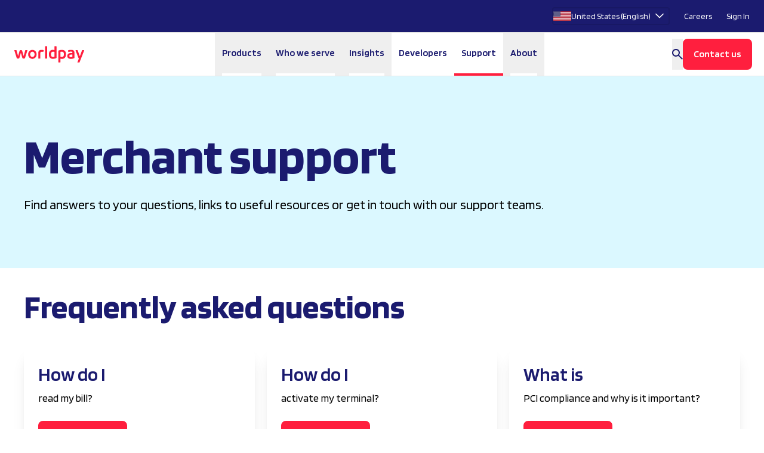

--- FILE ---
content_type: text/html; charset=utf-8
request_url: https://www.worldpay.com/en/merchant-support
body_size: 25269
content:
<!DOCTYPE html><html lang="en"><head><meta charSet="utf-8"/><meta name="viewport" content="width=device-width, initial-scale=1"/><link rel="preload" href="/_next/static/media/01fe55d117f02ff3-s.p.woff2" as="font" crossorigin="" type="font/woff2"/><link rel="preload" href="/_next/static/media/588b8c6494d8f90f-s.p.woff2" as="font" crossorigin="" type="font/woff2"/><link rel="preload" href="/_next/static/media/7183f2660f4cf457-s.p.woff2" as="font" crossorigin="" type="font/woff2"/><link rel="preload" href="/_next/static/media/c26027f03ad24385-s.p.woff2" as="font" crossorigin="" type="font/woff2"/><link rel="preload" href="/_next/static/media/c2d78bc775a51027-s.p.woff2" as="font" crossorigin="" type="font/woff2"/><link rel="preload" as="image" href="//images.ctfassets.net/zhwqbd2ar3b8/4B5hXETPKz4ELFdpCKWWcw/fdb8673b96a2d21d5a21ffc5948be6fe/Worldpay_logo_c_rgb.svg" fetchPriority="high"/><link rel="stylesheet" href="/_next/static/css/8f8125be634bb47c.css" data-precedence="next"/><link rel="preload" as="script" fetchPriority="low" href="/_next/static/chunks/webpack-9acf898534e4d00b.js"/><script src="/_next/static/chunks/fd9d1056-ca0f14df3efe040e.js" async=""></script><script src="/_next/static/chunks/2117-08e87f4a2d3a6470.js" async=""></script><script src="/_next/static/chunks/main-app-5294d1645fe5526e.js" async=""></script><script src="/_next/static/chunks/2132-2d8298a98753e46c.js" async=""></script><script src="/_next/static/chunks/app/%5Blocale%5D/layout-4372868fcf341aef.js" async=""></script><script src="/_next/static/chunks/7f4180eb-a77509424aba5f29.js" async=""></script><script src="/_next/static/chunks/3180-5fb0cb845e344f49.js" async=""></script><script src="/_next/static/chunks/2646-7ce85a14c76aae55.js" async=""></script><script src="/_next/static/chunks/5306-5ecce9dfa88f0e9f.js" async=""></script><script src="/_next/static/chunks/9392-fb459e8f0468c492.js" async=""></script><script src="/_next/static/chunks/2822-98dd120ba4d1bd82.js" async=""></script><script src="/_next/static/chunks/2184-14dcfd464f71f37e.js" async=""></script><script src="/_next/static/chunks/1835-c18edb8ab55e4b4c.js" async=""></script><script src="/_next/static/chunks/app/%5Blocale%5D/(default)/layout-6f1694dde9d9b546.js" async=""></script><script src="/_next/static/chunks/app/%5Blocale%5D/(default)/error-41dda9de3e95cae8.js" async=""></script><script src="/_next/static/chunks/app/%5Blocale%5D/(default)/not-found-f48f9d3db2024b5d.js" async=""></script><script src="/_next/static/chunks/dc112a36-7ca7a7d409b86d48.js" async=""></script><script src="/_next/static/chunks/4948-4dde82793649b1d8.js" async=""></script><script src="/_next/static/chunks/8304-998a7fefa61711f2.js" async=""></script><script src="/_next/static/chunks/7882-fc5e7011ed5b4d47.js" async=""></script><script src="/_next/static/chunks/6291-df2867937086e116.js" async=""></script><script src="/_next/static/chunks/2657-658484bcb6de99ca.js" async=""></script><script src="/_next/static/chunks/6330-59436b4e2950cd0a.js" async=""></script><script src="/_next/static/chunks/4909-589574c664889040.js" async=""></script><script src="/_next/static/chunks/5637-cb24ac719527c523.js" async=""></script><script src="/_next/static/chunks/3521-9b63f8d939e942ea.js" async=""></script><script src="/_next/static/chunks/3458-c7c73c1fc851ae55.js" async=""></script><script src="/_next/static/chunks/app/%5Blocale%5D/(default)/page-7b125fc652f25f7a.js" async=""></script><link rel="preload" href="https://www.googletagmanager.com/gtm.js?id=GTM-MLLPX2KG" as="script"/><link rel="preload" href="https://transcend-cdn.com/cm/5510ee92-3ac1-48c0-866b-0b9422291564/airgap.js" as="script"/><link rel="preload" href="//widget.trustpilot.com/bootstrap/v5/tp.widget.bootstrap.min.js" as="script"/><link rel="preload" href="//cdn.dynamicyield.com/api/8791839/api_dynamic.js" as="script"/><link rel="preload" href="//cdn.dynamicyield.com/api/8791839/api_static.js" as="script"/><link rel="preconnect" href="//cdn.dynamicyield.com"/><link rel="preconnect" href="//st.dynamicyield.com"/><link rel="preconnect" href="//rcom.dynamicyield.com"/><title>Merchant Support | Worldpay</title><meta name="description" content="Contact Worldpay today to get expert help 24/7."/><meta name="robots" content="index, follow"/><link rel="canonical" href="https://www.worldpay.com/en/merchant-support"/><meta property="og:title" content="Merchant Support | Worldpay"/><meta property="og:description" content="Contact Worldpay today to get expert help 24/7."/><meta property="og:image" content="https://images.ctfassets.net/zhwqbd2ar3b8/4tjJgF1mlLT9by5OhXTrK8/fb74c27065d2fb9ce3a778fddf702cf3/Worldpay-OG.jpg"/><meta property="og:image:alt" content="Merchant Support | Worldpay"/><meta property="og:image:width" content="630"/><meta property="og:image:height" content="384"/><meta name="twitter:card" content="summary_large_image"/><meta name="twitter:title" content="Merchant Support | Worldpay"/><meta name="twitter:description" content="Contact Worldpay today to get expert help 24/7."/><meta name="twitter:image" content="https://images.ctfassets.net/zhwqbd2ar3b8/4tjJgF1mlLT9by5OhXTrK8/fb74c27065d2fb9ce3a778fddf702cf3/Worldpay-OG.jpg"/><meta name="twitter:image:alt" content="Merchant Support | Worldpay"/><meta name="twitter:image:width" content="630"/><meta name="twitter:image:height" content="384"/><link rel="icon" href="/favicon.ico" type="image/x-icon" sizes="48x48"/><meta name="next-size-adjust"/><script src="/_next/static/chunks/polyfills-42372ed130431b0a.js" noModule=""></script></head><body class="__className_6c5f1d min-h-dvh flex flex-col"><div class="bg-white border-b border-black-lightest relative z-[9]" aria-label="Global Header"><nav class="hidden lg:block bg-deepblue text-white h-[166px] lg:h-auto lg:text-sm p-xs lg:py-0" aria-label="Secondary Navigation"><div class="w-full max-w-7xl mx-auto flex flex-col lg:flex-row lg:gap-xs lg:justify-end"><span class="p-3"><!--$!--><template data-dgst="BAILOUT_TO_CLIENT_SIDE_RENDERING"></template><div class="h-[30px] w-[120px]" aria-hidden="true"></div><!--/$--></span><a href="https://jobs.worldpay.com" target="_blank" class="p-3 lg:self-center">Careers</a><a class="p-3 3xl:pr-0 lg:self-center" href="/account-login">Sign In</a></div></nav></div><nav class="px-5 sticky top-0 z-[8] bg-white border-b border-black-lightest min-h-[72px]"><div class=" relative mx-auto max-w-7xl flex items-center justify-between lg:gap-3.5 border-black-lightest min-h-[72px] "><div class="flex items-center lg:flex-1"><div class="flex lg:hidden mr-3"><button type="button" class="-m-3 inline-flex items-center justify-center rounded-md p-2.5 transition-all hover:shadow-reg" aria-label="Open Navigation Menu"><svg xmlns="http://www.w3.org/2000/svg" fill="none" viewBox="0 0 24 24" stroke-width="1.5" stroke="currentColor" aria-hidden="true" data-slot="icon" class="h-6 w-6"><path stroke-linecap="round" stroke-linejoin="round" d="M3.75 6.75h16.5M3.75 12h16.5m-16.5 5.25h16.5"></path></svg></button></div><div class="flex items-center gap-1.5 min-w-[125px] flex-row"><a class="py-3 flex items-center min-w-[125px] max-h-[72px]" href="/"><img alt="Worldpay Logo" fetchPriority="high" width="361" height="97" decoding="async" data-nimg="1" class="max-h-[72px] w-auto flex-shrink-0" style="color:transparent" src="//images.ctfassets.net/zhwqbd2ar3b8/4B5hXETPKz4ELFdpCKWWcw/fdb8673b96a2d21d5a21ffc5948be6fe/Worldpay_logo_c_rgb.svg"/></a></div></div><nav aria-label="Primary Navigation" data-orientation="horizontal" dir="ltr" class="z-[1000] flex w-screen justify-center min-h-[72px]"><div style="position:relative"><ul data-orientation="horizontal" class="hidden lg:flex min-h-[72px]" dir="ltr"><li><button id="radix-:Rib7jkva:-trigger-products" data-state="closed" aria-expanded="false" aria-controls="radix-:Rib7jkva:-content-products" class="group block select-none px-3 min-h-[72px]" data-radix-collection-item=""><div class="flex items-center min-h-[72px] text-center gap-1 font-semibold text-deepblue border-b-4 border-white group-data-[state=open]:border-b-deepblue transition-all duration-[250] ease-in">Products</div></button><div id="radix-:Rib7jkva:-content-products" aria-labelledby="radix-:Rib7jkva:-trigger-products" data-orientation="horizontal" data-state="closed" style="pointer-events:none;display:none" class="data-[motion=from-start]:animate-enterFromLeft data-[motion=from-end]:animate-enterFromRight data-[motion=to-start]:animate-exitToLeft data-[motion=to-end]:animate-exitToRight absolute top-0 left-0 w-full sm:w-auto flex" dir="ltr"><div data-orientation="horizontal" class="flex"><div style="position:relative"><ul data-orientation="horizontal" class="w-[290px] h-full border-r border-deepblue-lighter"><li class="group"><button id="radix-:R19bib7jkva:-trigger-sub-0" data-state="open" aria-expanded="true" aria-controls="radix-:R19bib7jkva:-content-sub-0" class="px-6 py-5 gap-10 flex w-full text-left text-xl font-semibold text-deepblue border-b border-deepblue-lighter data-[state=open]:bg-lightblue-lighter transition duration-75 ease-in" data-radix-collection-item="">Accept</button><span aria-hidden="true" tabindex="0" style="position:absolute;border:0;width:1px;height:1px;padding:0;margin:-1px;overflow:hidden;clip:rect(0, 0, 0, 0);white-space:nowrap;word-wrap:normal"></span><div id="radix-:R19bib7jkva:-content-sub-0" aria-labelledby="radix-:R19bib7jkva:-trigger-sub-0" data-orientation="horizontal" data-state="open" style="display:flex" class="px-3 flex flex-col gap-6 py-6" dir="ltr"><div><ul><li><a class="group block p-3 no-underline rounded-sm leading-none text-deepblue hover:bg-lightblue-lighter transition-colors duration-75 ease-in select-none outline-none focus:shadow-[0_0_0_2px] focus:shadow-deepblue" data-radix-collection-item="" href="/products/online"><div class="font-semibold flex gap-3 items-center">Online<span class="flex"><svg width="16" height="16" viewBox="0 0 16 16" xmlns="http://www.w3.org/2000/svg" class="icon w-3 h-3 opacity-0 -translate-x-1 transition-all duration-100 ease-in group-hover:opacity-100 group-hover:-translate-x-0 group-focus:opacity-100 group-focus:-translate-x-0" aria-hidden="true"><path d="M12.175 9H0V7H12.175L6.575 1.4L8 0L16 8L8 16L6.575 14.6L12.175 9Z" fill="currentColor"></path></svg></span></div><p class="text-black-light font-light line-clamp-2 mt-2 leading-normal">Payments for website and mobile</p></a></li></ul></div><div><ul><li><a class="group block p-3 no-underline rounded-sm leading-none text-deepblue hover:bg-lightblue-lighter transition-colors duration-75 ease-in select-none outline-none focus:shadow-[0_0_0_2px] focus:shadow-deepblue" data-radix-collection-item="" href="/products/in-store"><div class="font-semibold flex gap-3 items-center">In-store<span class="flex"><svg width="16" height="16" viewBox="0 0 16 16" xmlns="http://www.w3.org/2000/svg" class="icon w-3 h-3 opacity-0 -translate-x-1 transition-all duration-100 ease-in group-hover:opacity-100 group-hover:-translate-x-0 group-focus:opacity-100 group-focus:-translate-x-0" aria-hidden="true"><path d="M12.175 9H0V7H12.175L6.575 1.4L8 0L16 8L8 16L6.575 14.6L12.175 9Z" fill="currentColor"></path></svg></span></div><p class="text-black-light font-light line-clamp-2 mt-2 leading-normal">Payments with terminals and devices</p></a></li></ul></div><div><ul><li><a class="group block p-3 no-underline rounded-sm leading-none text-deepblue hover:bg-lightblue-lighter transition-colors duration-75 ease-in select-none outline-none focus:shadow-[0_0_0_2px] focus:shadow-deepblue" data-radix-collection-item="" href="/products/omnichannel"><div class="font-semibold flex gap-3 items-center">Omnichannel<span class="flex"><svg width="16" height="16" viewBox="0 0 16 16" xmlns="http://www.w3.org/2000/svg" class="icon w-3 h-3 opacity-0 -translate-x-1 transition-all duration-100 ease-in group-hover:opacity-100 group-hover:-translate-x-0 group-focus:opacity-100 group-focus:-translate-x-0" aria-hidden="true"><path d="M12.175 9H0V7H12.175L6.575 1.4L8 0L16 8L8 16L6.575 14.6L12.175 9Z" fill="currentColor"></path></svg></span></div><p class="text-black-light font-light line-clamp-2 mt-2 leading-normal">Deliver connected customer experiences</p></a></li></ul></div><div><ul><li><a class="group block p-3 no-underline rounded-sm leading-none text-deepblue hover:bg-lightblue-lighter transition-colors duration-75 ease-in select-none outline-none focus:shadow-[0_0_0_2px] focus:shadow-deepblue" data-radix-collection-item="" href="/agentic-commerce"><div class="font-semibold flex gap-3 items-center">Agentic Commerce<span class="flex"><svg width="16" height="16" viewBox="0 0 16 16" xmlns="http://www.w3.org/2000/svg" class="icon w-3 h-3 opacity-0 -translate-x-1 transition-all duration-100 ease-in group-hover:opacity-100 group-hover:-translate-x-0 group-focus:opacity-100 group-focus:-translate-x-0" aria-hidden="true"><path d="M12.175 9H0V7H12.175L6.575 1.4L8 0L16 8L8 16L6.575 14.6L12.175 9Z" fill="currentColor"></path></svg></span></div><p class="text-black-light font-light line-clamp-2 mt-2 leading-normal">Payments by AI-powered agents</p></a></li></ul></div><div><ul><li><a class="group block p-3 no-underline rounded-sm leading-none text-deepblue hover:bg-lightblue-lighter transition-colors duration-75 ease-in select-none outline-none focus:shadow-[0_0_0_2px] focus:shadow-deepblue" data-radix-collection-item="" href="/enterprise/payment-methods"><div class="font-semibold flex gap-3 items-center">Payment Methods<span class="flex"><svg width="16" height="16" viewBox="0 0 16 16" xmlns="http://www.w3.org/2000/svg" class="icon w-3 h-3 opacity-0 -translate-x-1 transition-all duration-100 ease-in group-hover:opacity-100 group-hover:-translate-x-0 group-focus:opacity-100 group-focus:-translate-x-0" aria-hidden="true"><path d="M12.175 9H0V7H12.175L6.575 1.4L8 0L16 8L8 16L6.575 14.6L12.175 9Z" fill="currentColor"></path></svg></span></div><p class="text-black-light font-light line-clamp-2 mt-2 leading-normal">Streamline checkout with flexible options</p></a></li></ul></div></div></li><li class="group"><button id="radix-:R19bib7jkva:-trigger-sub-1" data-state="closed" aria-expanded="false" aria-controls="radix-:R19bib7jkva:-content-sub-1" class="px-6 py-5 gap-10 flex w-full text-left text-xl font-semibold text-deepblue border-b border-deepblue-lighter data-[state=open]:bg-lightblue-lighter transition duration-75 ease-in" data-radix-collection-item="">Protect</button><div id="radix-:R19bib7jkva:-content-sub-1" aria-labelledby="radix-:R19bib7jkva:-trigger-sub-1" data-orientation="horizontal" data-state="closed" style="display:none" class="px-3 flex flex-col gap-6 py-6" dir="ltr"><div><ul><li><a class="group block p-3 no-underline rounded-sm leading-none text-deepblue hover:bg-lightblue-lighter transition-colors duration-75 ease-in select-none outline-none focus:shadow-[0_0_0_2px] focus:shadow-deepblue" data-radix-collection-item="" href="/products/fraud-prevention"><div class="font-semibold flex gap-3 items-center">Fraud Prevention<span class="flex"><svg width="16" height="16" viewBox="0 0 16 16" xmlns="http://www.w3.org/2000/svg" class="icon w-3 h-3 opacity-0 -translate-x-1 transition-all duration-100 ease-in group-hover:opacity-100 group-hover:-translate-x-0 group-focus:opacity-100 group-focus:-translate-x-0" aria-hidden="true"><path d="M12.175 9H0V7H12.175L6.575 1.4L8 0L16 8L8 16L6.575 14.6L12.175 9Z" fill="currentColor"></path></svg></span></div><p class="text-black-light font-light line-clamp-2 mt-2 leading-normal">Fight fraud and mitigate risk</p></a></li></ul></div><div><ul><li><a class="group block p-3 no-underline rounded-sm leading-none text-deepblue hover:bg-lightblue-lighter transition-colors duration-75 ease-in select-none outline-none focus:shadow-[0_0_0_2px] focus:shadow-deepblue" data-radix-collection-item="" href="/products/authentication"><div class="font-semibold flex gap-3 items-center">Authentication<span class="flex"><svg width="16" height="16" viewBox="0 0 16 16" xmlns="http://www.w3.org/2000/svg" class="icon w-3 h-3 opacity-0 -translate-x-1 transition-all duration-100 ease-in group-hover:opacity-100 group-hover:-translate-x-0 group-focus:opacity-100 group-focus:-translate-x-0" aria-hidden="true"><path d="M12.175 9H0V7H12.175L6.575 1.4L8 0L16 8L8 16L6.575 14.6L12.175 9Z" fill="currentColor"></path></svg></span></div><p class="text-black-light font-light line-clamp-2 mt-2 leading-normal">Add security where it matters</p></a></li></ul></div><div><ul><li><a class="group block p-3 no-underline rounded-sm leading-none text-deepblue hover:bg-lightblue-lighter transition-colors duration-75 ease-in select-none outline-none focus:shadow-[0_0_0_2px] focus:shadow-deepblue" data-radix-collection-item="" href="/products/dispute-management"><div class="font-semibold flex gap-3 items-center">Dispute Management<span class="flex"><svg width="16" height="16" viewBox="0 0 16 16" xmlns="http://www.w3.org/2000/svg" class="icon w-3 h-3 opacity-0 -translate-x-1 transition-all duration-100 ease-in group-hover:opacity-100 group-hover:-translate-x-0 group-focus:opacity-100 group-focus:-translate-x-0" aria-hidden="true"><path d="M12.175 9H0V7H12.175L6.575 1.4L8 0L16 8L8 16L6.575 14.6L12.175 9Z" fill="currentColor"></path></svg></span></div><p class="text-black-light font-light line-clamp-2 mt-2 leading-normal">Safeguard against chargebacks</p></a></li></ul></div></div></li><li class="group"><button id="radix-:R19bib7jkva:-trigger-sub-2" data-state="closed" aria-expanded="false" aria-controls="radix-:R19bib7jkva:-content-sub-2" class="px-6 py-5 gap-10 flex w-full text-left text-xl font-semibold text-deepblue border-b border-deepblue-lighter data-[state=open]:bg-lightblue-lighter transition duration-75 ease-in" data-radix-collection-item="">Optimize</button><div id="radix-:R19bib7jkva:-content-sub-2" aria-labelledby="radix-:R19bib7jkva:-trigger-sub-2" data-orientation="horizontal" data-state="closed" style="display:none" class="px-3 flex flex-col gap-6 py-6" dir="ltr"><div><ul><li><a class="group block p-3 no-underline rounded-sm leading-none text-deepblue hover:bg-lightblue-lighter transition-colors duration-75 ease-in select-none outline-none focus:shadow-[0_0_0_2px] focus:shadow-deepblue" data-radix-collection-item="" href="/products/revenue-boost"><div class="font-semibold flex gap-3 items-center">Revenue Boost<span class="flex"><svg width="16" height="16" viewBox="0 0 16 16" xmlns="http://www.w3.org/2000/svg" class="icon w-3 h-3 opacity-0 -translate-x-1 transition-all duration-100 ease-in group-hover:opacity-100 group-hover:-translate-x-0 group-focus:opacity-100 group-focus:-translate-x-0" aria-hidden="true"><path d="M12.175 9H0V7H12.175L6.575 1.4L8 0L16 8L8 16L6.575 14.6L12.175 9Z" fill="currentColor"></path></svg></span></div><p class="text-black-light font-light line-clamp-2 mt-2 leading-normal">Boost authorization</p></a></li><li><a class="group block p-3 no-underline rounded-sm leading-none text-deepblue hover:bg-lightblue-lighter transition-colors duration-75 ease-in select-none outline-none focus:shadow-[0_0_0_2px] focus:shadow-deepblue" data-radix-collection-item="" href="/products/dynamic-routing"><div class="font-semibold flex gap-3 items-center">Dynamic Routing<span class="flex"><svg width="16" height="16" viewBox="0 0 16 16" xmlns="http://www.w3.org/2000/svg" class="icon w-3 h-3 opacity-0 -translate-x-1 transition-all duration-100 ease-in group-hover:opacity-100 group-hover:-translate-x-0 group-focus:opacity-100 group-focus:-translate-x-0" aria-hidden="true"><path d="M12.175 9H0V7H12.175L6.575 1.4L8 0L16 8L8 16L6.575 14.6L12.175 9Z" fill="currentColor"></path></svg></span></div><p class="text-black-light font-light line-clamp-2 mt-2 leading-normal">Enhance your payment routing</p></a></li><li><a class="group block p-3 no-underline rounded-sm leading-none text-deepblue hover:bg-lightblue-lighter transition-colors duration-75 ease-in select-none outline-none focus:shadow-[0_0_0_2px] focus:shadow-deepblue" data-radix-collection-item="" href="/products/credential-management"><div class="font-semibold flex gap-3 items-center">Payment Credential Management<span class="flex"><svg width="16" height="16" viewBox="0 0 16 16" xmlns="http://www.w3.org/2000/svg" class="icon w-3 h-3 opacity-0 -translate-x-1 transition-all duration-100 ease-in group-hover:opacity-100 group-hover:-translate-x-0 group-focus:opacity-100 group-focus:-translate-x-0" aria-hidden="true"><path d="M12.175 9H0V7H12.175L6.575 1.4L8 0L16 8L8 16L6.575 14.6L12.175 9Z" fill="currentColor"></path></svg></span></div><p class="text-black-light font-light line-clamp-2 mt-2 leading-normal">Protect, store and exchange customer data</p></a></li><li><a class="group block p-3 no-underline rounded-sm leading-none text-deepblue hover:bg-lightblue-lighter transition-colors duration-75 ease-in select-none outline-none focus:shadow-[0_0_0_2px] focus:shadow-deepblue" data-radix-collection-item="" href="/products/reporting-and-insights"><div class="font-semibold flex gap-3 items-center">Insights and Reporting<span class="flex"><svg width="16" height="16" viewBox="0 0 16 16" xmlns="http://www.w3.org/2000/svg" class="icon w-3 h-3 opacity-0 -translate-x-1 transition-all duration-100 ease-in group-hover:opacity-100 group-hover:-translate-x-0 group-focus:opacity-100 group-focus:-translate-x-0" aria-hidden="true"><path d="M12.175 9H0V7H12.175L6.575 1.4L8 0L16 8L8 16L6.575 14.6L12.175 9Z" fill="currentColor"></path></svg></span></div><p class="text-black-light font-light line-clamp-2 mt-2 leading-normal">Unlock the value of payment data</p></a></li><li><a class="group block p-3 no-underline rounded-sm leading-none text-deepblue hover:bg-lightblue-lighter transition-colors duration-75 ease-in select-none outline-none focus:shadow-[0_0_0_2px] focus:shadow-deepblue" data-radix-collection-item="" href="/products/loyalty-and-gift"><div class="font-semibold flex gap-3 items-center">Loyalty and Gift Cards<span class="flex"><svg width="16" height="16" viewBox="0 0 16 16" xmlns="http://www.w3.org/2000/svg" class="icon w-3 h-3 opacity-0 -translate-x-1 transition-all duration-100 ease-in group-hover:opacity-100 group-hover:-translate-x-0 group-focus:opacity-100 group-focus:-translate-x-0" aria-hidden="true"><path d="M12.175 9H0V7H12.175L6.575 1.4L8 0L16 8L8 16L6.575 14.6L12.175 9Z" fill="currentColor"></path></svg></span></div><p class="text-black-light font-light line-clamp-2 mt-2 leading-normal">Strengthen customer engagement</p></a></li></ul></div></div></li><li class="group"><button id="radix-:R19bib7jkva:-trigger-sub-3" data-state="closed" aria-expanded="false" aria-controls="radix-:R19bib7jkva:-content-sub-3" class="px-6 py-5 gap-10 flex w-full text-left text-xl font-semibold text-deepblue border-b border-deepblue-lighter data-[state=open]:bg-lightblue-lighter transition duration-75 ease-in" data-radix-collection-item="">Embed</button><div id="radix-:R19bib7jkva:-content-sub-3" aria-labelledby="radix-:R19bib7jkva:-trigger-sub-3" data-orientation="horizontal" data-state="closed" style="display:none" class="px-3 flex flex-col gap-6 py-6" dir="ltr"><div><ul><li><a class="group block p-3 no-underline rounded-sm leading-none text-deepblue hover:bg-lightblue-lighter transition-colors duration-75 ease-in select-none outline-none focus:shadow-[0_0_0_2px] focus:shadow-deepblue" data-radix-collection-item="" href="/marketplaces"><div class="font-semibold flex gap-3 items-center">Marketplaces<span class="flex"><svg width="16" height="16" viewBox="0 0 16 16" xmlns="http://www.w3.org/2000/svg" class="icon w-3 h-3 opacity-0 -translate-x-1 transition-all duration-100 ease-in group-hover:opacity-100 group-hover:-translate-x-0 group-focus:opacity-100 group-focus:-translate-x-0" aria-hidden="true"><path d="M12.175 9H0V7H12.175L6.575 1.4L8 0L16 8L8 16L6.575 14.6L12.175 9Z" fill="currentColor"></path></svg></span></div><p class="text-black-light font-light line-clamp-2 mt-2 leading-normal">Onboard, accept and make payments, all-in-one</p></a></li><li><a target="_blank" rel="noopener noreferrer" class="group block p-3 no-underline rounded-sm leading-none text-deepblue hover:bg-lightblue-lighter transition-colors duration-75 ease-in select-none outline-none focus:shadow-[0_0_0_2px] focus:shadow-deepblue" data-radix-collection-item="" href="https://platforms.worldpay.com/"><div class="font-semibold flex gap-3 items-center">Software Platforms<span class="flex"><svg width="16" height="16" viewBox="0 0 16 16" xmlns="http://www.w3.org/2000/svg" class="icon w-3 h-3 opacity-0 -translate-x-1 transition-all duration-100 ease-in group-hover:opacity-100 group-hover:-translate-x-0 group-focus:opacity-100 group-focus:-translate-x-0" aria-hidden="true"><path d="M12.175 9H0V7H12.175L6.575 1.4L8 0L16 8L8 16L6.575 14.6L12.175 9Z" fill="currentColor"></path></svg></span></div><p class="text-black-light font-light line-clamp-2 mt-2 leading-normal">Embedded payments and finance</p></a></li></ul></div></div></li><li class="group"><button id="radix-:R19bib7jkva:-trigger-sub-4" data-state="closed" aria-expanded="false" aria-controls="radix-:R19bib7jkva:-content-sub-4" class="px-6 py-5 gap-10 flex w-full text-left text-xl font-semibold text-deepblue border-b border-deepblue-lighter data-[state=open]:bg-lightblue-lighter transition duration-75 ease-in" data-radix-collection-item="">Move Money</button><div id="radix-:R19bib7jkva:-content-sub-4" aria-labelledby="radix-:R19bib7jkva:-trigger-sub-4" data-orientation="horizontal" data-state="closed" style="display:none" class="px-3 flex flex-col gap-6 py-6" dir="ltr"><div><ul><li><a class="group block p-3 no-underline rounded-sm leading-none text-deepblue hover:bg-lightblue-lighter transition-colors duration-75 ease-in select-none outline-none focus:shadow-[0_0_0_2px] focus:shadow-deepblue" data-radix-collection-item="" href="/products/payouts"><div class="font-semibold flex gap-3 items-center">Payouts<span class="flex"><svg width="16" height="16" viewBox="0 0 16 16" xmlns="http://www.w3.org/2000/svg" class="icon w-3 h-3 opacity-0 -translate-x-1 transition-all duration-100 ease-in group-hover:opacity-100 group-hover:-translate-x-0 group-focus:opacity-100 group-focus:-translate-x-0" aria-hidden="true"><path d="M12.175 9H0V7H12.175L6.575 1.4L8 0L16 8L8 16L6.575 14.6L12.175 9Z" fill="currentColor"></path></svg></span></div><p class="text-black-light font-light line-clamp-2 mt-2 leading-normal">Send global payouts</p></a></li><li><a class="group block p-3 no-underline rounded-sm leading-none text-deepblue hover:bg-lightblue-lighter transition-colors duration-75 ease-in select-none outline-none focus:shadow-[0_0_0_2px] focus:shadow-deepblue" data-radix-collection-item="" href="/products/multicurrency-solutions"><div class="font-semibold flex gap-3 items-center">Currency<span class="flex"><svg width="16" height="16" viewBox="0 0 16 16" xmlns="http://www.w3.org/2000/svg" class="icon w-3 h-3 opacity-0 -translate-x-1 transition-all duration-100 ease-in group-hover:opacity-100 group-hover:-translate-x-0 group-focus:opacity-100 group-focus:-translate-x-0" aria-hidden="true"><path d="M12.175 9H0V7H12.175L6.575 1.4L8 0L16 8L8 16L6.575 14.6L12.175 9Z" fill="currentColor"></path></svg></span></div><p class="text-black-light font-light line-clamp-2 mt-2 leading-normal">Let customers pay in their own currency</p></a></li></ul></div></div></li></ul></div><div class="flex items-stretch justify-stretch content-stretch flex-col xl:flex-row"><div data-state="open" data-orientation="horizontal" class="grow w-[450px]"></div></div></div></div></li><li><button id="radix-:Rib7jkva:-trigger-whoweserve" data-state="closed" aria-expanded="false" aria-controls="radix-:Rib7jkva:-content-whoweserve" class="group block select-none px-3 min-h-[72px]" data-radix-collection-item=""><div class="flex items-center min-h-[72px] text-center gap-1 font-semibold text-deepblue border-b-4 border-white group-data-[state=open]:border-b-deepblue transition-all duration-[250] ease-in">Who we serve</div></button><div id="radix-:Rib7jkva:-content-whoweserve" aria-labelledby="radix-:Rib7jkva:-trigger-whoweserve" data-orientation="horizontal" data-state="closed" style="pointer-events:none;display:none" class="data-[motion=from-start]:animate-enterFromLeft data-[motion=from-end]:animate-enterFromRight data-[motion=to-start]:animate-exitToLeft data-[motion=to-end]:animate-exitToRight absolute top-0 left-0 w-full sm:w-auto flex" dir="ltr"><div data-orientation="horizontal" class="flex"><div style="position:relative"><ul data-orientation="horizontal" class="w-[290px] h-full border-r border-deepblue-lighter"><li class="group"><button id="radix-:R1abib7jkva:-trigger-sub-0" data-state="open" aria-expanded="true" aria-controls="radix-:R1abib7jkva:-content-sub-0" class="px-6 py-5 gap-10 flex w-full text-left text-xl font-semibold text-deepblue border-b border-deepblue-lighter data-[state=open]:bg-lightblue-lighter transition duration-75 ease-in" data-radix-collection-item="">By business type</button><span aria-hidden="true" tabindex="0" style="position:absolute;border:0;width:1px;height:1px;padding:0;margin:-1px;overflow:hidden;clip:rect(0, 0, 0, 0);white-space:nowrap;word-wrap:normal"></span><div id="radix-:R1abib7jkva:-content-sub-0" aria-labelledby="radix-:R1abib7jkva:-trigger-sub-0" data-orientation="horizontal" data-state="open" style="display:flex" class="px-3 flex flex-col gap-6 py-6" dir="ltr"><div><ul><li><a class="group block p-3 no-underline rounded-sm leading-none text-deepblue hover:bg-lightblue-lighter transition-colors duration-75 ease-in select-none outline-none focus:shadow-[0_0_0_2px] focus:shadow-deepblue" data-radix-collection-item="" href="/small-business"><div class="font-semibold flex gap-3 items-center">Small and medium businesses<span class="flex"><svg width="16" height="16" viewBox="0 0 16 16" xmlns="http://www.w3.org/2000/svg" class="icon w-3 h-3 opacity-0 -translate-x-1 transition-all duration-100 ease-in group-hover:opacity-100 group-hover:-translate-x-0 group-focus:opacity-100 group-focus:-translate-x-0" aria-hidden="true"><path d="M12.175 9H0V7H12.175L6.575 1.4L8 0L16 8L8 16L6.575 14.6L12.175 9Z" fill="currentColor"></path></svg></span></div><p class="text-black-light font-light line-clamp-2 mt-2 leading-normal">Helping SMBs thrive and grow</p></a></li><li><a class="group block p-3 no-underline rounded-sm leading-none text-deepblue hover:bg-lightblue-lighter transition-colors duration-75 ease-in select-none outline-none focus:shadow-[0_0_0_2px] focus:shadow-deepblue" data-radix-collection-item="" href="/enterprise"><div class="font-semibold flex gap-3 items-center">Enterprise<span class="flex"><svg width="16" height="16" viewBox="0 0 16 16" xmlns="http://www.w3.org/2000/svg" class="icon w-3 h-3 opacity-0 -translate-x-1 transition-all duration-100 ease-in group-hover:opacity-100 group-hover:-translate-x-0 group-focus:opacity-100 group-focus:-translate-x-0" aria-hidden="true"><path d="M12.175 9H0V7H12.175L6.575 1.4L8 0L16 8L8 16L6.575 14.6L12.175 9Z" fill="currentColor"></path></svg></span></div><p class="text-black-light font-light line-clamp-2 mt-2 leading-normal">Delivering on a massive scale to big businesses</p></a></li><li><a class="group block p-3 no-underline rounded-sm leading-none text-deepblue hover:bg-lightblue-lighter transition-colors duration-75 ease-in select-none outline-none focus:shadow-[0_0_0_2px] focus:shadow-deepblue" data-radix-collection-item="" href="/products/embedded-payments"><div class="font-semibold flex gap-3 items-center">Software platforms<span class="flex"><svg width="16" height="16" viewBox="0 0 16 16" xmlns="http://www.w3.org/2000/svg" class="icon w-3 h-3 opacity-0 -translate-x-1 transition-all duration-100 ease-in group-hover:opacity-100 group-hover:-translate-x-0 group-focus:opacity-100 group-focus:-translate-x-0" aria-hidden="true"><path d="M12.175 9H0V7H12.175L6.575 1.4L8 0L16 8L8 16L6.575 14.6L12.175 9Z" fill="currentColor"></path></svg></span></div><p class="text-black-light font-light line-clamp-2 mt-2 leading-normal">Embedded solutions for software companies</p></a></li><li><a class="group block p-3 no-underline rounded-sm leading-none text-deepblue hover:bg-lightblue-lighter transition-colors duration-75 ease-in select-none outline-none focus:shadow-[0_0_0_2px] focus:shadow-deepblue" data-radix-collection-item="" href="/marketplaces"><div class="font-semibold flex gap-3 items-center">Marketplaces<span class="flex"><svg width="16" height="16" viewBox="0 0 16 16" xmlns="http://www.w3.org/2000/svg" class="icon w-3 h-3 opacity-0 -translate-x-1 transition-all duration-100 ease-in group-hover:opacity-100 group-hover:-translate-x-0 group-focus:opacity-100 group-focus:-translate-x-0" aria-hidden="true"><path d="M12.175 9H0V7H12.175L6.575 1.4L8 0L16 8L8 16L6.575 14.6L12.175 9Z" fill="currentColor"></path></svg></span></div><p class="text-black-light font-light line-clamp-2 mt-2 leading-normal">Where sellers get paid and make payouts</p></a></li></ul></div></div></li><li class="group"><button id="radix-:R1abib7jkva:-trigger-sub-1" data-state="closed" aria-expanded="false" aria-controls="radix-:R1abib7jkva:-content-sub-1" class="px-6 py-5 gap-10 flex w-full text-left text-xl font-semibold text-deepblue border-b border-deepblue-lighter data-[state=open]:bg-lightblue-lighter transition duration-75 ease-in" data-radix-collection-item="">By industry</button><div id="radix-:R1abib7jkva:-content-sub-1" aria-labelledby="radix-:R1abib7jkva:-trigger-sub-1" data-orientation="horizontal" data-state="closed" style="display:none" class="px-3 flex flex-col gap-6 py-6" dir="ltr"><div><ul><li><a class="group block p-3 no-underline rounded-sm leading-none text-deepblue hover:bg-lightblue-lighter transition-colors duration-75 ease-in select-none outline-none focus:shadow-[0_0_0_2px] focus:shadow-deepblue" data-radix-collection-item="" href="/industries/crypto"><div class="font-semibold flex gap-3 items-center">Crypto<span class="flex"><svg width="16" height="16" viewBox="0 0 16 16" xmlns="http://www.w3.org/2000/svg" class="icon w-3 h-3 opacity-0 -translate-x-1 transition-all duration-100 ease-in group-hover:opacity-100 group-hover:-translate-x-0 group-focus:opacity-100 group-focus:-translate-x-0" aria-hidden="true"><path d="M12.175 9H0V7H12.175L6.575 1.4L8 0L16 8L8 16L6.575 14.6L12.175 9Z" fill="currentColor"></path></svg></span></div></a></li><li><a class="group block p-3 no-underline rounded-sm leading-none text-deepblue hover:bg-lightblue-lighter transition-colors duration-75 ease-in select-none outline-none focus:shadow-[0_0_0_2px] focus:shadow-deepblue" data-radix-collection-item="" href="/industries/digital-content"><div class="font-semibold flex gap-3 items-center">Digital content and subscriptions<span class="flex"><svg width="16" height="16" viewBox="0 0 16 16" xmlns="http://www.w3.org/2000/svg" class="icon w-3 h-3 opacity-0 -translate-x-1 transition-all duration-100 ease-in group-hover:opacity-100 group-hover:-translate-x-0 group-focus:opacity-100 group-focus:-translate-x-0" aria-hidden="true"><path d="M12.175 9H0V7H12.175L6.575 1.4L8 0L16 8L8 16L6.575 14.6L12.175 9Z" fill="currentColor"></path></svg></span></div></a></li><li><a class="group block p-3 no-underline rounded-sm leading-none text-deepblue hover:bg-lightblue-lighter transition-colors duration-75 ease-in select-none outline-none focus:shadow-[0_0_0_2px] focus:shadow-deepblue" data-radix-collection-item="" href="/industries/field-services"><div class="font-semibold flex gap-3 items-center">Field services for software platforms<span class="flex"><svg width="16" height="16" viewBox="0 0 16 16" xmlns="http://www.w3.org/2000/svg" class="icon w-3 h-3 opacity-0 -translate-x-1 transition-all duration-100 ease-in group-hover:opacity-100 group-hover:-translate-x-0 group-focus:opacity-100 group-focus:-translate-x-0" aria-hidden="true"><path d="M12.175 9H0V7H12.175L6.575 1.4L8 0L16 8L8 16L6.575 14.6L12.175 9Z" fill="currentColor"></path></svg></span></div></a></li><li><a class="group block p-3 no-underline rounded-sm leading-none text-deepblue hover:bg-lightblue-lighter transition-colors duration-75 ease-in select-none outline-none focus:shadow-[0_0_0_2px] focus:shadow-deepblue" data-radix-collection-item="" href="/industries/financial-services"><div class="font-semibold flex gap-3 items-center">Financial services<span class="flex"><svg width="16" height="16" viewBox="0 0 16 16" xmlns="http://www.w3.org/2000/svg" class="icon w-3 h-3 opacity-0 -translate-x-1 transition-all duration-100 ease-in group-hover:opacity-100 group-hover:-translate-x-0 group-focus:opacity-100 group-focus:-translate-x-0" aria-hidden="true"><path d="M12.175 9H0V7H12.175L6.575 1.4L8 0L16 8L8 16L6.575 14.6L12.175 9Z" fill="currentColor"></path></svg></span></div></a></li><li><a class="group block p-3 no-underline rounded-sm leading-none text-deepblue hover:bg-lightblue-lighter transition-colors duration-75 ease-in select-none outline-none focus:shadow-[0_0_0_2px] focus:shadow-deepblue" data-radix-collection-item="" href="/industries/gaming"><div class="font-semibold flex gap-3 items-center">Gaming<span class="flex"><svg width="16" height="16" viewBox="0 0 16 16" xmlns="http://www.w3.org/2000/svg" class="icon w-3 h-3 opacity-0 -translate-x-1 transition-all duration-100 ease-in group-hover:opacity-100 group-hover:-translate-x-0 group-focus:opacity-100 group-focus:-translate-x-0" aria-hidden="true"><path d="M12.175 9H0V7H12.175L6.575 1.4L8 0L16 8L8 16L6.575 14.6L12.175 9Z" fill="currentColor"></path></svg></span></div></a></li><li><a class="group block p-3 no-underline rounded-sm leading-none text-deepblue hover:bg-lightblue-lighter transition-colors duration-75 ease-in select-none outline-none focus:shadow-[0_0_0_2px] focus:shadow-deepblue" data-radix-collection-item="" href="/industries/practice-management"><div class="font-semibold flex gap-3 items-center">Practice management for software platforms<span class="flex"><svg width="16" height="16" viewBox="0 0 16 16" xmlns="http://www.w3.org/2000/svg" class="icon w-3 h-3 opacity-0 -translate-x-1 transition-all duration-100 ease-in group-hover:opacity-100 group-hover:-translate-x-0 group-focus:opacity-100 group-focus:-translate-x-0" aria-hidden="true"><path d="M12.175 9H0V7H12.175L6.575 1.4L8 0L16 8L8 16L6.575 14.6L12.175 9Z" fill="currentColor"></path></svg></span></div></a></li><li><a class="group block p-3 no-underline rounded-sm leading-none text-deepblue hover:bg-lightblue-lighter transition-colors duration-75 ease-in select-none outline-none focus:shadow-[0_0_0_2px] focus:shadow-deepblue" data-radix-collection-item="" href="/industries/public-sector"><div class="font-semibold flex gap-3 items-center">Public sector<span class="flex"><svg width="16" height="16" viewBox="0 0 16 16" xmlns="http://www.w3.org/2000/svg" class="icon w-3 h-3 opacity-0 -translate-x-1 transition-all duration-100 ease-in group-hover:opacity-100 group-hover:-translate-x-0 group-focus:opacity-100 group-focus:-translate-x-0" aria-hidden="true"><path d="M12.175 9H0V7H12.175L6.575 1.4L8 0L16 8L8 16L6.575 14.6L12.175 9Z" fill="currentColor"></path></svg></span></div></a></li><li><a class="group block p-3 no-underline rounded-sm leading-none text-deepblue hover:bg-lightblue-lighter transition-colors duration-75 ease-in select-none outline-none focus:shadow-[0_0_0_2px] focus:shadow-deepblue" data-radix-collection-item="" href="/industries/restaurants"><div class="font-semibold flex gap-3 items-center">Restaurants<span class="flex"><svg width="16" height="16" viewBox="0 0 16 16" xmlns="http://www.w3.org/2000/svg" class="icon w-3 h-3 opacity-0 -translate-x-1 transition-all duration-100 ease-in group-hover:opacity-100 group-hover:-translate-x-0 group-focus:opacity-100 group-focus:-translate-x-0" aria-hidden="true"><path d="M12.175 9H0V7H12.175L6.575 1.4L8 0L16 8L8 16L6.575 14.6L12.175 9Z" fill="currentColor"></path></svg></span></div></a></li><li><a class="group block p-3 no-underline rounded-sm leading-none text-deepblue hover:bg-lightblue-lighter transition-colors duration-75 ease-in select-none outline-none focus:shadow-[0_0_0_2px] focus:shadow-deepblue" data-radix-collection-item="" href="/industries/retail"><div class="font-semibold flex gap-3 items-center">Retail<span class="flex"><svg width="16" height="16" viewBox="0 0 16 16" xmlns="http://www.w3.org/2000/svg" class="icon w-3 h-3 opacity-0 -translate-x-1 transition-all duration-100 ease-in group-hover:opacity-100 group-hover:-translate-x-0 group-focus:opacity-100 group-focus:-translate-x-0" aria-hidden="true"><path d="M12.175 9H0V7H12.175L6.575 1.4L8 0L16 8L8 16L6.575 14.6L12.175 9Z" fill="currentColor"></path></svg></span></div></a></li><li><a class="group block p-3 no-underline rounded-sm leading-none text-deepblue hover:bg-lightblue-lighter transition-colors duration-75 ease-in select-none outline-none focus:shadow-[0_0_0_2px] focus:shadow-deepblue" data-radix-collection-item="" href="/industries/software"><div class="font-semibold flex gap-3 items-center">Software platforms<span class="flex"><svg width="16" height="16" viewBox="0 0 16 16" xmlns="http://www.w3.org/2000/svg" class="icon w-3 h-3 opacity-0 -translate-x-1 transition-all duration-100 ease-in group-hover:opacity-100 group-hover:-translate-x-0 group-focus:opacity-100 group-focus:-translate-x-0" aria-hidden="true"><path d="M12.175 9H0V7H12.175L6.575 1.4L8 0L16 8L8 16L6.575 14.6L12.175 9Z" fill="currentColor"></path></svg></span></div></a></li><li><a class="group block p-3 no-underline rounded-sm leading-none text-deepblue hover:bg-lightblue-lighter transition-colors duration-75 ease-in select-none outline-none focus:shadow-[0_0_0_2px] focus:shadow-deepblue" data-radix-collection-item="" href="/industries/travel-and-airlines"><div class="font-semibold flex gap-3 items-center">Travel and airlines<span class="flex"><svg width="16" height="16" viewBox="0 0 16 16" xmlns="http://www.w3.org/2000/svg" class="icon w-3 h-3 opacity-0 -translate-x-1 transition-all duration-100 ease-in group-hover:opacity-100 group-hover:-translate-x-0 group-focus:opacity-100 group-focus:-translate-x-0" aria-hidden="true"><path d="M12.175 9H0V7H12.175L6.575 1.4L8 0L16 8L8 16L6.575 14.6L12.175 9Z" fill="currentColor"></path></svg></span></div></a></li></ul></div></div></li><li class="group"><button id="radix-:R1abib7jkva:-trigger-sub-2" data-state="closed" aria-expanded="false" aria-controls="radix-:R1abib7jkva:-content-sub-2" class="px-6 py-5 gap-10 flex w-full text-left text-xl font-semibold text-deepblue border-b border-deepblue-lighter data-[state=open]:bg-lightblue-lighter transition duration-75 ease-in" data-radix-collection-item="">By partner type</button><div id="radix-:R1abib7jkva:-content-sub-2" aria-labelledby="radix-:R1abib7jkva:-trigger-sub-2" data-orientation="horizontal" data-state="closed" style="display:none" class="px-3 flex flex-col gap-6 py-6" dir="ltr"><div><ul><li><a class="group block p-3 no-underline rounded-sm leading-none text-deepblue hover:bg-lightblue-lighter transition-colors duration-75 ease-in select-none outline-none focus:shadow-[0_0_0_2px] focus:shadow-deepblue" data-radix-collection-item="" href="/partners/financial-institutions"><div class="font-semibold flex gap-3 items-center">Financial institutions<span class="flex"><svg width="16" height="16" viewBox="0 0 16 16" xmlns="http://www.w3.org/2000/svg" class="icon w-3 h-3 opacity-0 -translate-x-1 transition-all duration-100 ease-in group-hover:opacity-100 group-hover:-translate-x-0 group-focus:opacity-100 group-focus:-translate-x-0" aria-hidden="true"><path d="M12.175 9H0V7H12.175L6.575 1.4L8 0L16 8L8 16L6.575 14.6L12.175 9Z" fill="currentColor"></path></svg></span></div><p class="text-black-light font-light line-clamp-2 mt-2 leading-normal">Empower your bank customers with cutting-edge payment solutions</p></a></li><li><a class="group block p-3 no-underline rounded-sm leading-none text-deepblue hover:bg-lightblue-lighter transition-colors duration-75 ease-in select-none outline-none focus:shadow-[0_0_0_2px] focus:shadow-deepblue" data-radix-collection-item="" href="/partners/independent-sales-organizations"><div class="font-semibold flex gap-3 items-center">Independent sales organizations<span class="flex"><svg width="16" height="16" viewBox="0 0 16 16" xmlns="http://www.w3.org/2000/svg" class="icon w-3 h-3 opacity-0 -translate-x-1 transition-all duration-100 ease-in group-hover:opacity-100 group-hover:-translate-x-0 group-focus:opacity-100 group-focus:-translate-x-0" aria-hidden="true"><path d="M12.175 9H0V7H12.175L6.575 1.4L8 0L16 8L8 16L6.575 14.6L12.175 9Z" fill="currentColor"></path></svg></span></div><p class="text-black-light font-light line-clamp-2 mt-2 leading-normal">Growing ISO and Independent Agent revenue through innovative solutions, dedicated service and competitive partnerships.</p></a></li><li><a class="group block p-3 no-underline rounded-sm leading-none text-deepblue hover:bg-lightblue-lighter transition-colors duration-75 ease-in select-none outline-none focus:shadow-[0_0_0_2px] focus:shadow-deepblue" data-radix-collection-item="" href="/products/embedded-payments"><div class="font-semibold flex gap-3 items-center">Software platforms<span class="flex"><svg width="16" height="16" viewBox="0 0 16 16" xmlns="http://www.w3.org/2000/svg" class="icon w-3 h-3 opacity-0 -translate-x-1 transition-all duration-100 ease-in group-hover:opacity-100 group-hover:-translate-x-0 group-focus:opacity-100 group-focus:-translate-x-0" aria-hidden="true"><path d="M12.175 9H0V7H12.175L6.575 1.4L8 0L16 8L8 16L6.575 14.6L12.175 9Z" fill="currentColor"></path></svg></span></div><p class="text-black-light font-light line-clamp-2 mt-2 leading-normal">Embedded solutions for software companies</p></a></li></ul></div></div></li></ul></div><div class="flex items-stretch justify-stretch content-stretch flex-col xl:flex-row"><div data-state="open" data-orientation="horizontal" class="grow w-[450px]"></div><a class="group block p-6 xl:p-8 font-semibold bg-lightblue-lighter mt-auto mb-0 xl:h-full xl:w-[300px] h-full" tabindex="0" href="/insights/customer-stories"><div class="mb-5 aspect-[7/4] lg:aspect-[17/11]"><img alt="Document with red lines, symbolizing documentation" loading="lazy" width="400" height="260" decoding="async" data-nimg="1" class="rounded-reg object-cover w-full h-full" style="color:transparent" src="https://images.ctfassets.net/zhwqbd2ar3b8/1RZFUgCTbcVG1nCTsvQIRg/303ceb94df29b6540181165b89f1c138/Documentation-twotone-icon.svg"/></div><h2 id="customer-stories" class="text-card-heading leading-8 group-hover:underline group-focus:underline text-deepblue">Customer stories</h2><p class="text-base font-normal pt-5 text-thin">Read how our customers have solved their most pressing problems with Worldpay products</p></a></div></div></div></li><li><button id="radix-:Rib7jkva:-trigger-insights" data-state="closed" aria-expanded="false" aria-controls="radix-:Rib7jkva:-content-insights" class="group block select-none px-3 min-h-[72px]" data-radix-collection-item=""><div class="flex items-center min-h-[72px] text-center gap-1 font-semibold text-deepblue border-b-4 border-white group-data-[state=open]:border-b-deepblue transition-all duration-[250] ease-in">Insights</div></button><div id="radix-:Rib7jkva:-content-insights" aria-labelledby="radix-:Rib7jkva:-trigger-insights" data-orientation="horizontal" data-state="closed" style="pointer-events:none;display:none" class="data-[motion=from-start]:animate-enterFromLeft data-[motion=from-end]:animate-enterFromRight data-[motion=to-start]:animate-exitToLeft data-[motion=to-end]:animate-exitToRight absolute top-0 left-0 w-full sm:w-auto flex" dir="ltr"><div data-orientation="horizontal" class="flex"><div class="flex h-full w-[540px]"><div class="h-full border-r border-deepblue-lighter w-full"><div style="position:relative"><ul data-orientation="horizontal" class="w-full"><li class="group"><div id="radix-:R1bbib7jkva:-content-sub-0" aria-labelledby="radix-:R1bbib7jkva:-trigger-sub-0" data-orientation="horizontal" data-state="open" style="display:flex" class="px-3 flex flex-col gap-6 py-6" dir="ltr"><div><ul><li><a class="group block p-3 no-underline rounded-sm leading-none text-deepblue hover:bg-lightblue-lighter transition-colors duration-75 ease-in select-none outline-none focus:shadow-[0_0_0_2px] focus:shadow-deepblue" data-radix-collection-item="" href="/insights"><div class="font-semibold flex gap-3 items-center">Insights hub<span class="flex"><svg width="16" height="16" viewBox="0 0 16 16" xmlns="http://www.w3.org/2000/svg" class="icon w-3 h-3 opacity-0 -translate-x-1 transition-all duration-100 ease-in group-hover:opacity-100 group-hover:-translate-x-0 group-focus:opacity-100 group-focus:-translate-x-0" aria-hidden="true"><path d="M12.175 9H0V7H12.175L6.575 1.4L8 0L16 8L8 16L6.575 14.6L12.175 9Z" fill="currentColor"></path></svg></span></div><p class="text-black-light font-light line-clamp-2 mt-2 leading-normal">Read our latest news and featured articles</p></a></li><li><a class="group block p-3 no-underline rounded-sm leading-none text-deepblue hover:bg-lightblue-lighter transition-colors duration-75 ease-in select-none outline-none focus:shadow-[0_0_0_2px] focus:shadow-deepblue" data-radix-collection-item="" href="/research-and-reports"><div class="font-semibold flex gap-3 items-center">Research and reports<span class="flex"><svg width="16" height="16" viewBox="0 0 16 16" xmlns="http://www.w3.org/2000/svg" class="icon w-3 h-3 opacity-0 -translate-x-1 transition-all duration-100 ease-in group-hover:opacity-100 group-hover:-translate-x-0 group-focus:opacity-100 group-focus:-translate-x-0" aria-hidden="true"><path d="M12.175 9H0V7H12.175L6.575 1.4L8 0L16 8L8 16L6.575 14.6L12.175 9Z" fill="currentColor"></path></svg></span></div><p class="text-black-light font-light line-clamp-2 mt-2 leading-normal">Understand markets and payment trends</p></a></li><li><a class="group block p-3 no-underline rounded-sm leading-none text-deepblue hover:bg-lightblue-lighter transition-colors duration-75 ease-in select-none outline-none focus:shadow-[0_0_0_2px] focus:shadow-deepblue" data-radix-collection-item="" href="/insights/customer-stories"><div class="font-semibold flex gap-3 items-center">Customer stories<span class="flex"><svg width="16" height="16" viewBox="0 0 16 16" xmlns="http://www.w3.org/2000/svg" class="icon w-3 h-3 opacity-0 -translate-x-1 transition-all duration-100 ease-in group-hover:opacity-100 group-hover:-translate-x-0 group-focus:opacity-100 group-focus:-translate-x-0" aria-hidden="true"><path d="M12.175 9H0V7H12.175L6.575 1.4L8 0L16 8L8 16L6.575 14.6L12.175 9Z" fill="currentColor"></path></svg></span></div><p class="text-black-light font-light line-clamp-2 mt-2 leading-normal">Discover how Worldpay helps all types of businesses</p></a></li><li><a class="group block p-3 no-underline rounded-sm leading-none text-deepblue hover:bg-lightblue-lighter transition-colors duration-75 ease-in select-none outline-none focus:shadow-[0_0_0_2px] focus:shadow-deepblue" data-radix-collection-item="" href="/innovation-focus"><div class="font-semibold flex gap-3 items-center">Innovation Focus<span class="flex"><svg width="16" height="16" viewBox="0 0 16 16" xmlns="http://www.w3.org/2000/svg" class="icon w-3 h-3 opacity-0 -translate-x-1 transition-all duration-100 ease-in group-hover:opacity-100 group-hover:-translate-x-0 group-focus:opacity-100 group-focus:-translate-x-0" aria-hidden="true"><path d="M12.175 9H0V7H12.175L6.575 1.4L8 0L16 8L8 16L6.575 14.6L12.175 9Z" fill="currentColor"></path></svg></span></div><p class="text-black-light font-light line-clamp-2 mt-2 leading-normal">Explore the latest product innovations from Worldpay</p></a></li></ul></div></div></li></ul></div><div data-state="open" data-orientation="horizontal" class="grow"></div></div></div></div></div></li><li><a target="_blank" rel="noopener noreferrer" class="group block select-none px-3 min-h-[72px] flex items-center min-h-[72px] text-center gap-1 font-semibold text-deepblue border-b-4 border-white group-data-[state=open]:border-b-deepblue transition-all duration-[250] ease-in" data-radix-collection-item="" href="https://docs.worldpay.com/">Developers</a></li><li><a class="group block select-none px-3 min-h-[72px] flex items-center min-h-[72px] text-center gap-1 font-semibold text-deepblue border-b-4 border-white group-data-[state=open]:border-b-deepblue transition-all duration-[250] ease-in border-b-signature-red group-data-[state=open]:border-b-signature-red" data-radix-collection-item="" href="/merchant-support">Support</a></li><li><button id="radix-:Rib7jkva:-trigger-about" data-state="closed" aria-expanded="false" aria-controls="radix-:Rib7jkva:-content-about" class="group block select-none px-3 min-h-[72px]" data-radix-collection-item=""><div class="flex items-center min-h-[72px] text-center gap-1 font-semibold text-deepblue border-b-4 border-white group-data-[state=open]:border-b-deepblue transition-all duration-[250] ease-in">About</div></button><div id="radix-:Rib7jkva:-content-about" aria-labelledby="radix-:Rib7jkva:-trigger-about" data-orientation="horizontal" data-state="closed" style="pointer-events:none;display:none" class="data-[motion=from-start]:animate-enterFromLeft data-[motion=from-end]:animate-enterFromRight data-[motion=to-start]:animate-exitToLeft data-[motion=to-end]:animate-exitToRight absolute top-0 left-0 w-full sm:w-auto flex" dir="ltr"><div data-orientation="horizontal" class="flex"><div class="flex h-full w-[540px]"><div class="h-full border-r border-deepblue-lighter w-full"><div style="position:relative"><ul data-orientation="horizontal" class="w-full"><li class="group"><div id="radix-:R1ebib7jkva:-content-sub-0" aria-labelledby="radix-:R1ebib7jkva:-trigger-sub-0" data-orientation="horizontal" data-state="open" style="display:flex" class="px-3 flex flex-col gap-6 py-6" dir="ltr"><div><ul><li><a target="_blank" rel="noopener noreferrer" class="group block p-3 no-underline rounded-sm leading-none text-deepblue hover:bg-lightblue-lighter transition-colors duration-75 ease-in select-none outline-none focus:shadow-[0_0_0_2px] focus:shadow-deepblue" data-radix-collection-item="" href="https://company.globalpayments.com/"><div class="font-semibold flex gap-3 items-center">About us<span class="flex"><svg width="16" height="16" viewBox="0 0 16 16" xmlns="http://www.w3.org/2000/svg" class="icon w-3 h-3 opacity-0 -translate-x-1 transition-all duration-100 ease-in group-hover:opacity-100 group-hover:-translate-x-0 group-focus:opacity-100 group-focus:-translate-x-0" aria-hidden="true"><path d="M12.175 9H0V7H12.175L6.575 1.4L8 0L16 8L8 16L6.575 14.6L12.175 9Z" fill="currentColor"></path></svg></span></div><p class="text-black-light font-light line-clamp-2 mt-2 leading-normal">Details about Worldpay as a company</p></a></li></ul></div><div><ul><li><a target="_blank" rel="noopener noreferrer" class="group block p-3 no-underline rounded-sm leading-none text-deepblue hover:bg-lightblue-lighter transition-colors duration-75 ease-in select-none outline-none focus:shadow-[0_0_0_2px] focus:shadow-deepblue" data-radix-collection-item="" href="https://jobs.worldpay.com"><div class="font-semibold flex gap-3 items-center">Careers<span class="flex"><svg width="16" height="16" viewBox="0 0 16 16" xmlns="http://www.w3.org/2000/svg" class="icon w-3 h-3 opacity-0 -translate-x-1 transition-all duration-100 ease-in group-hover:opacity-100 group-hover:-translate-x-0 group-focus:opacity-100 group-focus:-translate-x-0" aria-hidden="true"><path d="M12.175 9H0V7H12.175L6.575 1.4L8 0L16 8L8 16L6.575 14.6L12.175 9Z" fill="currentColor"></path></svg></span></div><p class="text-black-light font-light line-clamp-2 mt-2 leading-normal">As a Worldpayer, you own your career</p></a></li></ul></div><div><ul><li><a class="group block p-3 no-underline rounded-sm leading-none text-deepblue hover:bg-lightblue-lighter transition-colors duration-75 ease-in select-none outline-none focus:shadow-[0_0_0_2px] focus:shadow-deepblue" data-radix-collection-item="" href="/events"><div class="font-semibold flex gap-3 items-center">Events<span class="flex"><svg width="16" height="16" viewBox="0 0 16 16" xmlns="http://www.w3.org/2000/svg" class="icon w-3 h-3 opacity-0 -translate-x-1 transition-all duration-100 ease-in group-hover:opacity-100 group-hover:-translate-x-0 group-focus:opacity-100 group-focus:-translate-x-0" aria-hidden="true"><path d="M12.175 9H0V7H12.175L6.575 1.4L8 0L16 8L8 16L6.575 14.6L12.175 9Z" fill="currentColor"></path></svg></span></div><p class="text-black-light font-light line-clamp-2 mt-2 leading-normal">Explore upcoming events, webinars and tradeshows attended by our team</p></a></li></ul></div><div><ul><li><a target="_blank" rel="noopener noreferrer" class="group block p-3 no-underline rounded-sm leading-none text-deepblue hover:bg-lightblue-lighter transition-colors duration-75 ease-in select-none outline-none focus:shadow-[0_0_0_2px] focus:shadow-deepblue" data-radix-collection-item="" href="https://investors.globalpayments.com/corporate-governance/executive-team"><div class="font-semibold flex gap-3 items-center">Executive team<span class="flex"><svg width="16" height="16" viewBox="0 0 16 16" xmlns="http://www.w3.org/2000/svg" class="icon w-3 h-3 opacity-0 -translate-x-1 transition-all duration-100 ease-in group-hover:opacity-100 group-hover:-translate-x-0 group-focus:opacity-100 group-focus:-translate-x-0" aria-hidden="true"><path d="M12.175 9H0V7H12.175L6.575 1.4L8 0L16 8L8 16L6.575 14.6L12.175 9Z" fill="currentColor"></path></svg></span></div><p class="text-black-light font-light line-clamp-2 mt-2 leading-normal">See who is shaping Worldpay strategically</p></a></li></ul></div><div><ul><li><a class="group block p-3 no-underline rounded-sm leading-none text-deepblue hover:bg-lightblue-lighter transition-colors duration-75 ease-in select-none outline-none focus:shadow-[0_0_0_2px] focus:shadow-deepblue" data-radix-collection-item="" href="/press-releases"><div class="font-semibold flex gap-3 items-center">Newsroom<span class="flex"><svg width="16" height="16" viewBox="0 0 16 16" xmlns="http://www.w3.org/2000/svg" class="icon w-3 h-3 opacity-0 -translate-x-1 transition-all duration-100 ease-in group-hover:opacity-100 group-hover:-translate-x-0 group-focus:opacity-100 group-focus:-translate-x-0" aria-hidden="true"><path d="M12.175 9H0V7H12.175L6.575 1.4L8 0L16 8L8 16L6.575 14.6L12.175 9Z" fill="currentColor"></path></svg></span></div><p class="text-black-light font-light line-clamp-2 mt-2 leading-normal">Get up to date on recent Worldpay news</p></a></li></ul></div><div><ul><li><a class="group block p-3 no-underline rounded-sm leading-none text-deepblue hover:bg-lightblue-lighter transition-colors duration-75 ease-in select-none outline-none focus:shadow-[0_0_0_2px] focus:shadow-deepblue" data-radix-collection-item="" href="/legal"><div class="font-semibold flex gap-3 items-center">Legal<span class="flex"><svg width="16" height="16" viewBox="0 0 16 16" xmlns="http://www.w3.org/2000/svg" class="icon w-3 h-3 opacity-0 -translate-x-1 transition-all duration-100 ease-in group-hover:opacity-100 group-hover:-translate-x-0 group-focus:opacity-100 group-focus:-translate-x-0" aria-hidden="true"><path d="M12.175 9H0V7H12.175L6.575 1.4L8 0L16 8L8 16L6.575 14.6L12.175 9Z" fill="currentColor"></path></svg></span></div><p class="text-black-light font-light line-clamp-2 mt-2 leading-normal">Your hub for all of our legal documentation</p></a></li></ul></div></div></li></ul></div><div data-state="open" data-orientation="horizontal" class="grow"></div></div></div></div></div></li></ul></div><div class="absolute top-full left-0 flex w-full justify-center"></div></nav><div class="flex flex-1 justify-end py-2.5 xs:gap-6 gap-2"><button class="flex align-middle items-center hover:cursor-pointer"><span class="flex"><svg xmlns="http://www.w3.org/2000/svg" width="18" height="18" fill="none" viewBox="0 0 18 18" class="self-center" aria-label="Search"><path fill="#1B1B6F" d="m16.6 18-6.3-6.3A6.096 6.096 0 0 1 6.5 13c-1.817 0-3.354-.63-4.612-1.887C.629 9.854 0 8.317 0 6.5c0-1.817.63-3.354 1.887-4.612C3.146.629 4.683 0 6.5 0c1.817 0 3.354.63 4.613 1.887C12.37 3.146 13 4.683 13 6.5a6.096 6.096 0 0 1-1.3 3.8l6.3 6.3-1.4 1.4ZM6.5 11c1.25 0 2.313-.438 3.188-1.313C10.562 8.813 11 7.75 11 6.5c0-1.25-.438-2.313-1.313-3.188C8.813 2.438 7.75 2 6.5 2c-1.25 0-2.313.438-3.188 1.313C2.438 4.186 2 5.25 2 6.5c0 1.25.438 2.313 1.313 3.188C4.186 10.562 5.25 11 6.5 11Z"></path></svg></span></button><button href="" class="btn rounded-sm text-button inline-flex justify-center items-center cursor-pointer group transition duration-200 ease-out border-reg font-semibold py-3 px-4 border-signature-red bg-signature-red text-white hover:bg-signature-red/0 hover:text-deepblue group-hover:bg-signature-red/0 group-hover:text-deepblue focus:bg-signature-red/0 focus:text-deepblue group-focus:bg-signature-red/0 group-focus:text-deepblue  "><span class="text-regular whitespace-nowrap font-semibold">Contact us</span></button></div></div></nav><span hidden="" style="position:fixed;top:1px;left:1px;width:1px;height:0;padding:0;margin:-1px;overflow:hidden;clip:rect(0, 0, 0, 0);white-space:nowrap;border-width:0;display:none"></span><main><section class="py-md px-3 sm:px-10 3xl:px-3xl bg-lightblue-lighter"><div class="flex flex-col justify-center max-w-screen-2xl mx-auto xl:min-h-[250px]"><div class="w-full"><h1 id="merchant-support" class="xl:text-hero-h1 md:text-[64px] text-[52px] leading-none text-balance font-bold pb-6 text-deepblue">Merchant support</h1><p class="text-[22px]">Find answers to your questions, links to useful resources or get in touch with our support teams.</p></div></div></section><section class="min-w-full bg-white py-md px-3 sm:px-10 3xl:px-3xl "><div class="max-w-screen-2xl mx-auto"><div class="pb-md lg:flex items-end justify-between"><div class="lg:mr-10"><h2 id="frequently-asked-questions" class="font-bold text-header text-deepblue scroll-mt-24">Frequently asked questions</h2></div></div><div class="grid gap-reg grid-cols-1 lg:grid-cols-2 xl:grid-cols-3"><div class="flex justify-center h-full"><a target="_blank" rel="noopener noreferrer" class="w-full h-full group" href="https://worldpay.egain.cloud/kb/merchantserviceonline/content/503200000020933/View-my-monthly-billing-statement?query=read+my+bill"><div class="rounded-reg overflow-hidden text-lg w-full h-full  shadow-xl bg-white max-w-[414px] w-full flex flex-col"><div class="py-md w-full px-6 flex-1 flex flex-col items-start justify-between"><div class="w-full"><h3 class="font-semibold pb-3 text-card-heading text-deepblue group-hover:text-cta-hover group-focus:text-cta-hover transition-all duration-200 ease-out">How do I</h3><p class="text-reg pb-6">read my bill?</p></div><div class="flex flex-wrap gap-3"><span href="" class="btn rounded-sm text-button inline-flex justify-center items-center cursor-pointer group transition duration-200 ease-out border-reg font-semibold py-3 px-4 border-signature-red bg-signature-red text-white hover:bg-signature-red/0 hover:text-deepblue group-hover:bg-signature-red/0 group-hover:text-deepblue focus:bg-signature-red/0 focus:text-deepblue group-focus:bg-signature-red/0 group-focus:text-deepblue"><span class="text-regular whitespace-nowrap font-semibold">Learn more</span><span class="ml-2"><span class="flex"><svg width="16" height="16" viewBox="0 0 16 16" xmlns="http://www.w3.org/2000/svg" class="text-white transition-all duration-200 ease-out group-hover:text-signature-red group-focus:text-signature-red"><path d="M12.175 9H0V7H12.175L6.575 1.4L8 0L16 8L8 16L6.575 14.6L12.175 9Z" fill="currentColor"></path></svg></span></span></span></div></div></div></a></div><div class="flex justify-center h-full"><a target="_blank" rel="noopener noreferrer" class="w-full h-full group" href="https://worldpay.egain.cloud/kb/merchantserviceonline/browse/503200000006603/My-Devices-Virtual-Terminals"><div class="rounded-reg overflow-hidden text-lg w-full h-full  shadow-xl bg-white max-w-[414px] w-full flex flex-col"><div class="py-md w-full px-6 flex-1 flex flex-col items-start justify-between"><div class="w-full"><h3 class="font-semibold pb-3 text-card-heading text-deepblue group-hover:text-cta-hover group-focus:text-cta-hover transition-all duration-200 ease-out">How do I</h3><p class="text-reg pb-6">activate my terminal?</p></div><div class="flex flex-wrap gap-3"><span href="" class="btn rounded-sm text-button inline-flex justify-center items-center cursor-pointer group transition duration-200 ease-out border-reg font-semibold py-3 px-4 border-signature-red bg-signature-red text-white hover:bg-signature-red/0 hover:text-deepblue group-hover:bg-signature-red/0 group-hover:text-deepblue focus:bg-signature-red/0 focus:text-deepblue group-focus:bg-signature-red/0 group-focus:text-deepblue"><span class="text-regular whitespace-nowrap font-semibold">Learn more</span><span class="ml-2"><span class="flex"><svg width="16" height="16" viewBox="0 0 16 16" xmlns="http://www.w3.org/2000/svg" class="text-white transition-all duration-200 ease-out group-hover:text-signature-red group-focus:text-signature-red"><path d="M12.175 9H0V7H12.175L6.575 1.4L8 0L16 8L8 16L6.575 14.6L12.175 9Z" fill="currentColor"></path></svg></span></span></span></div></div></div></a></div><div class="flex justify-center h-full"><a target="_blank" rel="noopener noreferrer" class="w-full h-full group" href="https://worldpay.egain.cloud/kb/merchantserviceonline/browse/503200000006593/PCI-Compliance"><div class="rounded-reg overflow-hidden text-lg w-full h-full  shadow-xl bg-white max-w-[414px] w-full flex flex-col"><div class="py-md w-full px-6 flex-1 flex flex-col items-start justify-between"><div class="w-full"><h3 class="font-semibold pb-3 text-card-heading text-deepblue group-hover:text-cta-hover group-focus:text-cta-hover transition-all duration-200 ease-out">What is</h3><p class="text-reg pb-6">PCI compliance and why is it important? </p></div><div class="flex flex-wrap gap-3"><span href="" class="btn rounded-sm text-button inline-flex justify-center items-center cursor-pointer group transition duration-200 ease-out border-reg font-semibold py-3 px-4 border-signature-red bg-signature-red text-white hover:bg-signature-red/0 hover:text-deepblue group-hover:bg-signature-red/0 group-hover:text-deepblue focus:bg-signature-red/0 focus:text-deepblue group-focus:bg-signature-red/0 group-focus:text-deepblue"><span class="text-regular whitespace-nowrap font-semibold">Learn more</span><span class="ml-2"><span class="flex"><svg width="16" height="16" viewBox="0 0 16 16" xmlns="http://www.w3.org/2000/svg" class="text-white transition-all duration-200 ease-out group-hover:text-signature-red group-focus:text-signature-red"><path d="M12.175 9H0V7H12.175L6.575 1.4L8 0L16 8L8 16L6.575 14.6L12.175 9Z" fill="currentColor"></path></svg></span></span></span></div></div></div></a></div></div></div></section><section class="min-w-full bg-white py-md px-3 sm:px-10 3xl:px-3xl "><div class="max-w-screen-2xl mx-auto"><div class=""><div class="text-lg"><p class="py-sm"><a target="_blank" rel="noopener noreferrer" class="text-link underline hover:text-link-hover" href="https://worldpay.egain.cloud/kb/merchantserviceonline/content/DEV-20881/View-Details-on-a-Specific-Transaction"><b>How do I view my transaction history?</b></a></p><p class="py-sm"><a target="_blank" rel="noopener noreferrer" class="text-link underline hover:text-link-hover" href="https://worldpay.egain.cloud/kb/merchantserviceonline/content/DEV-34711/Bank-Account-Activity"><b>How do I see my settlement details?</b></a></p><p class="py-sm"><a target="_blank" rel="noopener noreferrer" class="text-link underline hover:text-link-hover" href="https://worldpay.egain.cloud/kb/merchantserviceonline/content/DEV-2946/Respond-to-a-Dispute"><b>How do I defend a chargeback?</b></a></p><p class="py-sm"><a target="_blank" rel="noopener noreferrer" class="text-link underline hover:text-link-hover" href="https://worldpay.egain.cloud/kb/merchantserviceonline/content/DEV-24637/Recorded-Training-What-is-a-Chargeback"><b>What is a chargeback?</b></a></p><p class="py-sm"><a target="_blank" rel="noopener noreferrer" class="text-link underline hover:text-link-hover" href="https://worldpay.egain.cloud/kb/merchantserviceonline/content/503200000038985/New-iQ-Product-Tour?query=product+tour"><b>What is in my customer portal?</b></a></p></div></div></div></section><section class="min-w-full my-md bg-white"><div class="overflow-hidden
          bg-coral-lighter
          false
        "><div class="grid grid-cols-5 gap-md lg:gap-xl justify-center items-end relative lg:min-h-[600px] max-w-screen-2xl mx-auto"><div class="self-center order-first col-span-5 lg:col-span-2 w-full px-sm lg:px-md pt-md lg:pb-md lg:order-last lg:pl-0"><h2 id="still-have-questions" class="text-hero-h2 lg:text-4xl xl:text-hero-h2 pb-3 font-bold text-deepblue scroll-mt-224">Still have questions?</h2><div><div class="text-lg"><h4 id="" class="text-2xl text-deepblue"><b>Visit our Knowledge Management Help Center </b></h4><p class="py-sm">Learn more about our products and services, review in-depth how-to guides, and how to activate your iQ account.
</p><a target="_blank" rel="noopener noreferrer" class="btn rounded-sm text-button inline-flex justify-center items-center cursor-pointer group transition duration-200 ease-out border-reg font-semibold py-3 px-4 border-deepblue bg-deepblue text-white hover:bg-deepblue/0 hover:text-deepblue group-hover:bg-deepblue/0 group-hover:text-deepblue focus:bg-deepblue/0 focus:text-deepblue group-focus:bg-deepblue/0 group-focus:text-deepblue" href="https://worldpay.egain.cloud/kb/merchantserviceonline/home"><span class="text-regular whitespace-nowrap font-semibold">Knowledge Management Center</span><span class="ml-2"><span class="flex"><svg width="16" height="16" viewBox="0 0 16 16" xmlns="http://www.w3.org/2000/svg" class=""><path d="M12.175 9H0V7H12.175L6.575 1.4L8 0L16 8L8 16L6.575 14.6L12.175 9Z" fill="currentColor"></path></svg></span></span></a><p class="py-sm"></p><h4 id="" class="text-2xl text-deepblue"><b>Access our customer portal - Worldpay iQ</b></h4><p class="py-sm">To manage your account, view transactions, review your settlement, or monthly bill? Log in to Worldpay iQ - our online self-service portal to help you easily manage your account.
</p><a target="_blank" rel="noopener noreferrer" class="btn rounded-sm text-button inline-flex justify-center items-center cursor-pointer group transition duration-200 ease-out border-reg font-semibold py-3 px-4 border-deepblue bg-deepblue text-white hover:bg-deepblue/0 hover:text-deepblue group-hover:bg-deepblue/0 group-hover:text-deepblue focus:bg-deepblue/0 focus:text-deepblue group-focus:bg-deepblue/0 group-focus:text-deepblue" href="https://www.accessmyiq.com/login"><span class="text-regular whitespace-nowrap font-semibold">Log in to our self-service portal</span><span class="ml-2"><span class="flex"><svg width="16" height="16" viewBox="0 0 16 16" xmlns="http://www.w3.org/2000/svg" class=""><path d="M12.175 9H0V7H12.175L6.575 1.4L8 0L16 8L8 16L6.575 14.6L12.175 9Z" fill="currentColor"></path></svg></span></span></a><p class="py-sm"></p><h4 id="" class="text-2xl text-deepblue"><b>Our payments team is here for you 24/7.</b></h4><p class="py-sm">If you need help with iQ or your standalone terminal or you’re a small business, please call us at <b>1-866-622-2390</b>.</p><p class="py-sm"></p></div></div></div><div class="col-span-5 lg:col-span-3 w-full max-h-[400px] min-h-[280px] sm:min-h-[350px] md:min-h-[500px] self-start lg:aspect-square"><svg class="absolute" aria-hidden="true"><clipPath id="mask-mobile" clipPathUnits="objectBoundingBox"><path d="M1,0.218 L0.666,0.017 C0.627,-0.006,0.565,-0.006,0.527,0.017 L0,0.333 L0,0.334 H0 V1 H1 V0.218"></path></clipPath><clipPath id="mask-desktop-to-left" clipPathUnits="objectBoundingBox"><path d="M0.332,0.02 C0.359,-0.007,0.402,-0.007,0.428,0.02 L0.98,0.572 C1,0.598,1,0.641,0.98,0.668 L0.668,0.98 C0.641,1,0.598,1,0.572,0.98 L0.02,0.428 C-0.007,0.402,-0.007,0.359,0.02,0.332 L0.332,0.02"></path></clipPath><clipPath id="mask-desktop-to-right" clipPathUnits="objectBoundingBox"><path d="M0.02,0.666 C-0.007,0.64,-0.007,0.597,0.02,0.57 L0.57,0.02 C0.597,-0.007,0.64,-0.007,0.666,0.02 L0.982,0.336 C1,0.36,1,0.399,0.982,0.423 L0.423,0.982 C0.399,1,0.36,1,0.336,0.982 L0.02,0.666"></path></clipPath></svg><div class="relative aspect-square min-w-full h-auto"><div class="absolute w-full lg:w-[130%] lg:min-w-[860px] h-auto aspect-[0.6] lg:aspect-square [clip-path:url(#mask-mobile)] bg-coral lg:[clip-path:url(#mask-desktop-to-left)] lg:right-0 lg:-top-[20%]"></div></div></div></div></div></section></main><footer class="mt-auto mb-0 bg-deepblue"><div class="mx-auto max-w-7xl px-5 py-11 sm:py-14"><div class="text-white flex flex-wrap gap-y-8 justify-between"><div class="flex gap-x-10 flex-wrap items-center flex-1"><div class="flex items-center gap-1.5 min-w-[125px] flex-col md:flex-row mt-2 md:mt-0"><a class="py-3 flex items-center min-w-[125px] max-h-[64px]" style="min-height:44px" href="/"><img alt="Worldpay Logo" fetchPriority="high" width="361" height="97" decoding="async" data-nimg="1" class="max-h-[64px] w-auto flex-shrink-0" style="color:transparent" src="//images.ctfassets.net/zhwqbd2ar3b8/4B5hXETPKz4ELFdpCKWWcw/fdb8673b96a2d21d5a21ffc5948be6fe/Worldpay_logo_c_rgb.svg"/></a></div><span class="py-3 lg:min-w-[250px]"><!--$!--><template data-dgst="BAILOUT_TO_CLIENT_SIDE_RENDERING"></template><div class="h-[30px] w-[120px]" aria-hidden="true"></div><!--/$--></span></div><div class="flex gap-3 flex-wrap" aria-label="Secondary Navigation"><a class="p-3 hover:underline focus:underline" href="/account-login">Sign In</a><button href="" class="btn rounded-sm text-button inline-flex justify-center items-center cursor-pointer group transition duration-200 ease-out border-reg font-semibold py-3 px-4 border-signature-red bg-signature-red text-white hover:bg-signature-red/0 hover:text-deepblue group-hover:bg-signature-red/0 group-hover:text-deepblue focus:bg-signature-red/0 focus:text-deepblue group-focus:bg-signature-red/0 group-focus:text-deepblue hover:text-white focus:text-white h-fit"><span class="text-regular whitespace-nowrap font-semibold">Contact us</span></button></div></div><div class="flex flex-wrap gap-x-7 gap-y-6 justify-between"><div class="flex flex-wrap gap-1 text-white flex-1 min-w-0"><button id="cpra_button" style="display:none" class="flex text-sm py-3 pr-6 hover:underline focus:underline"><span class="flex items-center mr-2"><span class="flex"><svg fill="none" xmlns="http://www.w3.org/2000/svg" width="30" height="14" viewBox="0 0 30 14" class=""><path d="M7.4 12.8h6.8l3.1-11.6H7.4C4.2 1.2 1.6 3.8 1.6 7s2.6 5.8 5.8 5.8z" fill="#fff"></path><path d="M22.6 0H7.4c-3.9 0-7 3.1-7 7s3.1 7 7 7h15.2c3.9 0 7-3.1 7-7s-3.2-7-7-7zm-21 7c0-3.2 2.6-5.8 5.8-5.8h9.9l-3.1 11.6H7.4c-3.2 0-5.8-2.6-5.8-5.8z" fill="#06F"></path><path d="M24.6 4c.2.2.2.6 0 .8L22.5 7l2.2 2.2c.2.2.2.6 0 .8-.2.2-.6.2-.8 0l-2.2-2.2-2.2 2.2c-.2.2-.6.2-.8 0-.2-.2-.2-.6 0-.8L20.8 7l-2.2-2.2c-.2-.2-.2-.6 0-.8.2-.2.6-.2.8 0l2.2 2.2L23.8 4c.2-.2.6-.2.8 0z" fill="#fff"></path><path d="M12.7 4.1c.2.2.3.6.1.8L8.6 9.8c-.1.1-.2.2-.3.2-.2.1-.5.1-.7-.1L5.4 7.7c-.2-.2-.2-.6 0-.8.2-.2.6-.2.8 0L8 8.6l3.8-4.5c.2-.2.6-.2.9 0z" fill="#06F"></path></svg></span> </span>Your Privacy Choices</button><a target="_blank" rel="noopener noreferrer" class="text-sm py-3 pr-6 hover:underline focus:underline" href="https://privacy.worldpay.com/policies/en">Privacy</a><a class="text-sm py-3 pr-6 hover:underline focus:underline" href="/legal/cookies">Cookies</a><a class="text-sm py-3 pr-6 hover:underline focus:underline" href="/legal/terms-of-use">Terms of use</a><a target="_blank" rel="noopener noreferrer" class="text-sm py-3 pr-6 hover:underline focus:underline" href="https://privacy.worldpay.com/policies/en/?name=additional-notices">Do not sell or share my personal information</a><a target="_blank" rel="noopener noreferrer" class="text-sm py-3 pr-6 hover:underline focus:underline" href="https://go.worldpay.com/vulnerability-disclosure">Vulnerability disclosure</a><a target="_blank" rel="noopener noreferrer" class="text-sm py-3 pr-6 hover:underline focus:underline" href="https://go.worldpay.com/Your-Preferences.html">Preference center</a></div><div class="flex text-white items-center gap-2 ml-auto" aria-label="Social Links"><a target="_blank" rel="noopener noreferrer" class="py-3 pr-2 hover:opacity-80 focus:opacity-90" aria-label="Instagram" href="https://www.instagram.com/worldpay/"><span class="flex"><svg xmlns="http://www.w3.org/2000/svg" xmlns:xlink="http://www.w3.org/1999/xlink" width="24" height="24" zoomAndPan="magnify" viewBox="135 135 540 540" preserveAspectRatio="xMidYMid meet" version="1.0" class="w-7 h-7 sm:h-auto"><defs><clipPath id="83572293dc"><path d="M 133.703125 133.703125 L 675.953125 133.703125 L 675.953125 675.953125 L 133.703125 675.953125 Z M 133.703125 133.703125 " clip-rule="nonzero"></path></clipPath></defs><g clip-path="url(#83572293dc)"><path fill="#ffffff" d="M 553.210938 133.703125 L 256.441406 133.703125 C 188.769531 133.703125 133.703125 188.769531 133.703125 256.441406 L 133.703125 553.210938 C 133.703125 620.886719 188.769531 675.949219 256.441406 675.949219 L 553.210938 675.949219 C 620.886719 675.949219 675.949219 620.886719 675.949219 553.210938 L 675.949219 256.441406 C 675.949219 188.769531 620.886719 133.703125 553.210938 133.703125 Z M 621.125 553.210938 C 621.125 590.664062 590.664062 621.125 553.210938 621.125 L 256.441406 621.125 C 218.992188 621.125 188.527344 590.664062 188.527344 553.210938 L 188.527344 256.441406 C 188.527344 218.992188 218.992188 188.527344 256.441406 188.527344 L 553.210938 188.527344 C 590.664062 188.527344 621.125 218.992188 621.125 256.441406 Z M 621.125 553.210938 " fill-opacity="1" fill-rule="nonzero"></path></g><path fill="#ffffff" d="M 404.828125 267.660156 C 329.203125 267.660156 267.660156 329.203125 267.660156 404.828125 C 267.660156 480.449219 329.203125 541.996094 404.828125 541.996094 C 480.449219 541.996094 541.996094 480.449219 541.996094 404.828125 C 541.996094 329.203125 480.449219 267.660156 404.828125 267.660156 Z M 404.828125 487.171875 C 359.425781 487.171875 322.484375 450.226562 322.484375 404.828125 C 322.484375 359.425781 359.425781 322.484375 404.828125 322.484375 C 450.226562 322.484375 487.171875 359.425781 487.171875 404.828125 C 487.171875 450.226562 450.226562 487.171875 404.828125 487.171875 Z M 404.828125 487.171875 " fill-opacity="1" fill-rule="nonzero"></path><path fill="#ffffff" d="M 555.574219 227.410156 C 540.683594 227.410156 528.613281 239.480469 528.613281 254.371094 C 528.613281 269.261719 540.683594 281.332031 555.574219 281.332031 C 570.464844 281.332031 582.539062 269.261719 582.539062 254.371094 C 582.539062 239.480469 570.464844 227.410156 555.574219 227.410156 Z M 555.574219 227.410156 " fill-opacity="1" fill-rule="nonzero"></path></svg></span></a><a target="_blank" rel="noopener noreferrer" class="py-3 pr-2 hover:opacity-80 focus:opacity-90" aria-label="LinkedIn" href="https://www.linkedin.com/company/worldpay"><span class="flex"><svg xmlns="http://www.w3.org/2000/svg" width="29" height="24" fill="none" viewBox="0 0 29 24" class="w-7 h-7 sm:h-auto"><path fill="currentColor" d="M24.582 1.77v20.457c0 .98-.793 1.773-1.773 1.773H2.355c-.98 0-1.773-.793-1.773-1.773V1.77C.582.793 1.375 0 2.355 0h20.457c.98 0 1.773.793 1.773 1.77h-.003ZM7.735 8.983H4.13v11.464h3.606V8.983Zm.277-3.66c0-1.196-.93-2.073-2.08-2.073s-2.08.877-2.08 2.073c0 1.197.93 2.07 2.08 2.07s2.08-.873 2.08-2.07Zm13.027 8.044c0-3.5-2.177-4.697-4.19-4.697-1.86 0-3.08 1.203-3.43 1.91h-.047V8.993h-3.47v11.464h3.607v-6.214c0-1.656 1.05-2.463 2.12-2.463 1.013 0 1.796.57 1.796 2.417v6.26h3.607v-7.09h.007Zm6.386 6.273.387.543h-.293l-.367-.52h-.303v.52h-.237v-1.37h.667c.296 0 .473.157.473.417a.415.415 0 0 1-.31.407l-.02.006.003-.003Zm-.183-.167c.167 0 .267-.086.267-.233 0-.137-.097-.213-.267-.213h-.39v.446h.39Zm1.273.027c0 .77-.6 1.37-1.37 1.37-.77 0-1.37-.6-1.37-1.37 0-.77.6-1.37 1.37-1.37.77 0 1.37.6 1.37 1.37Zm-.206 0a1.15 1.15 0 0 0-1.164-1.163 1.15 1.15 0 0 0-1.163 1.163c0 .653.51 1.163 1.163 1.163A1.15 1.15 0 0 0 28.31 19.5Z"></path></svg></span></a><a target="_blank" rel="noopener noreferrer" class="py-3 pr-2 hover:opacity-80 focus:opacity-90" aria-label="Facebook" href="https://www.facebook.com/worldpay"><span class="flex"><svg xmlns="http://www.w3.org/2000/svg" width="25" height="24" fill="none" viewBox="0 0 25 24" class="w-7 h-7 sm:h-auto"><path fill="currentColor" d="M24.516 12c0-6.627-5.373-12-12-12-6.628 0-12 5.373-12 12 0 5.628 3.874 10.35 9.1 11.647v-7.98H7.144V12h2.474v-1.58c0-4.084 1.848-5.978 5.858-5.978.76 0 2.072.15 2.61.298v3.324c-.284-.03-.776-.044-1.387-.044-1.968 0-2.728.745-2.728 2.683V12h3.92l-.674 3.667H13.97v8.245c5.942-.717 10.546-5.777 10.546-11.912Z"></path><path fill="transparent" d="M17.215 15.667 17.89 12h-3.92v-1.297c0-1.938.76-2.683 2.728-2.683.611 0 1.103.015 1.386.044V4.74c-.536-.149-1.848-.298-2.609-.298-4.01 0-5.858 1.893-5.858 5.978V12H7.142v3.667h2.474v7.98a12.021 12.021 0 0 0 4.353.265v-8.245h3.246Z"></path></svg></span></a><a target="_blank" rel="noopener noreferrer" class="py-3 pr-2 hover:opacity-80 focus:opacity-90" aria-label="X / Twitter" href="https://x.com/Worldpay_Global"><span class="flex"><svg xmlns="http://www.w3.org/2000/svg" width="24" height="24" viewBox="0 0 24 24" fill="none" class="w-7 h-7 sm:h-auto"><path fill="currentColor" d="M14.492 10.162 23.234 0h-2.072l-7.59 8.824L7.509 0H.516l9.168 13.343L.516 24h2.071l8.017-9.318L17.007 24H24l-9.508-13.838Zm-2.838 3.299-.929-1.329L3.334 1.56h3.182l5.965 8.532.929 1.329 7.753 11.09h-3.182l-6.327-9.05Z"></path></svg></span></a></div></div><div class="flex text-sm flex-wrap pt-3 text-white">Copyright 2025 Worldpay LLC, and its affiliates.</div></div></footer><script src="/_next/static/chunks/webpack-9acf898534e4d00b.js" async=""></script><script>(self.__next_f=self.__next_f||[]).push([0]);self.__next_f.push([2,null])</script><script>self.__next_f.push([1,"1:HL[\"/_next/static/media/01fe55d117f02ff3-s.p.woff2\",\"font\",{\"crossOrigin\":\"\",\"type\":\"font/woff2\"}]\n2:HL[\"/_next/static/media/588b8c6494d8f90f-s.p.woff2\",\"font\",{\"crossOrigin\":\"\",\"type\":\"font/woff2\"}]\n3:HL[\"/_next/static/media/7183f2660f4cf457-s.p.woff2\",\"font\",{\"crossOrigin\":\"\",\"type\":\"font/woff2\"}]\n4:HL[\"/_next/static/media/c26027f03ad24385-s.p.woff2\",\"font\",{\"crossOrigin\":\"\",\"type\":\"font/woff2\"}]\n5:HL[\"/_next/static/media/c2d78bc775a51027-s.p.woff2\",\"font\",{\"crossOrigin\":\"\",\"type\":\"font/woff2\"}]\n6:HL[\"/_next/static/css/8f8125be634bb47c.css\",\"style\"]\n"])</script><script>self.__next_f.push([1,"7:I[12846,[],\"\"]\na:I[4707,[],\"\"]\nd:I[36423,[],\"\"]\n11:I[61060,[],\"\"]\nb:[\"locale\",\"en\",\"d\"]\nc:[\"slug\",\"merchant-support\",\"c\"]\n12:[]\n"])</script><script>self.__next_f.push([1,"0:[\"$\",\"$L7\",null,{\"buildId\":\"BSZrwXx5-ThUsyNk8gqKY\",\"assetPrefix\":\"\",\"urlParts\":[\"\",\"en\",\"merchant-support\"],\"initialTree\":[\"\",{\"children\":[[\"locale\",\"en\",\"d\"],{\"children\":[\"(default)\",{\"children\":[[\"slug\",\"merchant-support\",\"c\"],{\"children\":[\"__PAGE__\",{}]}]}]},\"$undefined\",\"$undefined\",true]}],\"initialSeedData\":[\"\",{\"children\":[[\"locale\",\"en\",\"d\"],{\"children\":[\"(default)\",{\"children\":[[\"slug\",\"merchant-support\",\"c\"],{\"children\":[\"__PAGE__\",{},[[\"$L8\",\"$L9\",null],null],null]},[null,[\"$\",\"$La\",null,{\"parallelRouterKey\":\"children\",\"segmentPath\":[\"children\",\"$b\",\"children\",\"(default)\",\"children\",\"$c\",\"children\"],\"error\":\"$undefined\",\"errorStyles\":\"$undefined\",\"errorScripts\":\"$undefined\",\"template\":[\"$\",\"$Ld\",null,{}],\"templateStyles\":\"$undefined\",\"templateScripts\":\"$undefined\",\"notFound\":\"$undefined\",\"notFoundStyles\":\"$undefined\"}]],null]},[[null,\"$Le\"],null],null]},[[[[\"$\",\"link\",\"0\",{\"rel\":\"stylesheet\",\"href\":\"/_next/static/css/8f8125be634bb47c.css\",\"precedence\":\"next\",\"crossOrigin\":\"$undefined\"}]],\"$Lf\"],null],null]},[null,[\"$\",\"$La\",null,{\"parallelRouterKey\":\"children\",\"segmentPath\":[\"children\"],\"error\":\"$undefined\",\"errorStyles\":\"$undefined\",\"errorScripts\":\"$undefined\",\"template\":[\"$\",\"$Ld\",null,{}],\"templateStyles\":\"$undefined\",\"templateScripts\":\"$undefined\",\"notFound\":[[\"$\",\"title\",null,{\"children\":\"404: This page could not be found.\"}],[\"$\",\"div\",null,{\"style\":{\"fontFamily\":\"system-ui,\\\"Segoe UI\\\",Roboto,Helvetica,Arial,sans-serif,\\\"Apple Color Emoji\\\",\\\"Segoe UI Emoji\\\"\",\"height\":\"100vh\",\"textAlign\":\"center\",\"display\":\"flex\",\"flexDirection\":\"column\",\"alignItems\":\"center\",\"justifyContent\":\"center\"},\"children\":[\"$\",\"div\",null,{\"children\":[[\"$\",\"style\",null,{\"dangerouslySetInnerHTML\":{\"__html\":\"body{color:#000;background:#fff;margin:0}.next-error-h1{border-right:1px solid rgba(0,0,0,.3)}@media (prefers-color-scheme:dark){body{color:#fff;background:#000}.next-error-h1{border-right:1px solid rgba(255,255,255,.3)}}\"}}],[\"$\",\"h1\",null,{\"className\":\"next-error-h1\",\"style\":{\"display\":\"inline-block\",\"margin\":\"0 20px 0 0\",\"padding\":\"0 23px 0 0\",\"fontSize\":24,\"fontWeight\":500,\"verticalAlign\":\"top\",\"lineHeight\":\"49px\"},\"children\":\"404\"}],[\"$\",\"div\",null,{\"style\":{\"display\":\"inline-block\"},\"children\":[\"$\",\"h2\",null,{\"style\":{\"fontSize\":14,\"fontWeight\":400,\"lineHeight\":\"49px\",\"margin\":0},\"children\":\"This page could not be found.\"}]}]]}]}]],\"notFoundStyles\":[]}]],null],\"couldBeIntercepted\":false,\"initialHead\":[null,\"$L10\"],\"globalErrorComponent\":\"$11\",\"missingSlots\":\"$W12\"}]\n"])</script><script>self.__next_f.push([1,"13:I[98087,[\"2132\",\"static/chunks/2132-2d8298a98753e46c.js\",\"1203\",\"static/chunks/app/%5Blocale%5D/layout-4372868fcf341aef.js\"],\"GoogleTagManager\"]\n14:I[88003,[\"2132\",\"static/chunks/2132-2d8298a98753e46c.js\",\"1203\",\"static/chunks/app/%5Blocale%5D/layout-4372868fcf341aef.js\"],\"\"]\n15:I[97145,[\"2132\",\"static/chunks/2132-2d8298a98753e46c.js\",\"1203\",\"static/chunks/app/%5Blocale%5D/layout-4372868fcf341aef.js\"],\"DynamicYieldContextSetter\"]\n16:I[37763,[\"8241\",\"static/chunks/7f4180eb-a77509424aba5f29.js\",\"2132\",\"static/chunks/2132-2d8298a98753e46c.js\",\"3180\",\"static/chunks/3180-5fb0cb845e344f49.js\",\"2646\",\"static/chunks/2646-7ce85a14c76aae55.js\",\"5306\",\"static/chunks/5306-5ecce9dfa88f0e9f.js\",\"9392\",\"static/chunks/9392-fb459e8f0468c492.js\",\"2822\",\"static/chunks/2822-98dd120ba4d1bd82.js\",\"2184\",\"static/chunks/2184-14dcfd464f71f37e.js\",\"1835\",\"static/chunks/1835-c18edb8ab55e4b4c.js\",\"858\",\"static/chunks/app/%5Blocale%5D/(default)/layout-6f1694dde9d9b546.js\"],\"default\"]\n"])</script><script>self.__next_f.push([1,"f:[\"$\",\"html\",null,{\"lang\":\"en\",\"children\":[[\"$\",\"$L13\",null,{\"gtmId\":\"GTM-MLLPX2KG\"}],[\"$\",\"body\",null,{\"className\":\"__className_6c5f1d min-h-dvh flex flex-col\",\"children\":[[\"$\",\"$L14\",null,{\"strategy\":\"afterInteractive\",\"data-cfasync\":\"false\",\"src\":\"https://transcend-cdn.com/cm/5510ee92-3ac1-48c0-866b-0b9422291564/airgap.js\"}],[\"$\",\"$L14\",null,{\"id\":\"structured-data-us\",\"type\":\"application/ld+json\",\"strategy\":\"afterInteractive\",\"children\":\"{\\\"@context\\\":\\\"https://schema.org\\\",\\\"@type\\\":\\\"Organization\\\",\\\"image\\\":\\\"https://images.ctfassets.net/zhwqbd2ar3b8/4tjJgF1mlLT9by5OhXTrK8/88c76ac120d699defd3bc4dda1a00528/Worldpay-OG.jpg\\\",\\\"url\\\":\\\"https://www.worldpay.com/en\\\",\\\"sameAs\\\":[\\\"https://www.facebook.com/worldpay\\\",\\\"https://www.instagram.com/worldpay/\\\",\\\"https://x.com/Worldpay_Global\\\",\\\"https://linkedin.com/company/worldpay\\\",\\\"https://www.trustpilot.com/review/worldpay.com\\\"],\\\"logo\\\":\\\"https://images.ctfassets.net/zhwqbd2ar3b8/4tjJgF1mlLT9by5OhXTrK8/88c76ac120d699defd3bc4dda1a00528/Worldpay-OG.jpg\\\",\\\"name\\\":\\\"Worldpay\\\",\\\"description\\\":\\\"Worldpay is a global payment processor that helps businesses of all sizes take, make and manage payments.\\\",\\\"contactPoint\\\":{\\\"contactType\\\":\\\"Customer service\\\",\\\"telephone\\\":\\\"1-866-622-2390\\\"}}\"}],[\"$\",\"$La\",null,{\"parallelRouterKey\":\"children\",\"segmentPath\":[\"children\",\"$b\",\"children\"],\"error\":\"$undefined\",\"errorStyles\":\"$undefined\",\"errorScripts\":\"$undefined\",\"template\":[\"$\",\"$Ld\",null,{}],\"templateStyles\":\"$undefined\",\"templateScripts\":\"$undefined\",\"notFound\":\"$undefined\",\"notFoundStyles\":\"$undefined\"}],[\"$\",\"$L14\",null,{\"type\":\"text/javascript\",\"src\":\"//widget.trustpilot.com/bootstrap/v5/tp.widget.bootstrap.min.js\",\"async\":true}],[\"$\",\"link\",null,{\"rel\":\"preconnect\",\"href\":\"//cdn.dynamicyield.com\"}],[\"$\",\"link\",null,{\"rel\":\"preconnect\",\"href\":\"//st.dynamicyield.com\"}],[\"$\",\"link\",null,{\"rel\":\"preconnect\",\"href\":\"//rcom.dynamicyield.com\"}],[\"$\",\"$L14\",null,{\"id\":\"dy-init\",\"strategy\":\"afterInteractive\",\"children\":\"\\n            window.DY = window.DY || {};\\n            DY.userActiveConsent = { accepted: false };\\n            var context = { type: \\\"HOMEPAGE\\\", data: [] };\\n            DY.recommendationContext = {\\n              type: context.type,\\n              data: context.data,\\n              lng: 'en',\\n              skus: [],\\n              section_id: context.type,\\n              feed_type: \\\"category\\\"\\n            };\\n          \"}],[\"$\",\"$L14\",null,{\"type\":\"text/javascript\",\"src\":\"//cdn.dynamicyield.com/api/8791839/api_dynamic.js\",\"strategy\":\"afterInteractive\"}],[\"$\",\"$L14\",null,{\"type\":\"text/javascript\",\"src\":\"//cdn.dynamicyield.com/api/8791839/api_static.js\",\"strategy\":\"afterInteractive\"}],[\"$\",\"$L15\",null,{\"locale\":\"en\"}]]}]]}]\n"])</script><script>self.__next_f.push([1,"e:[\"$\",\"$L16\",null,{\"locale\":\"en\",\"enableInspectorMode\":false,\"enableLiveUpdates\":false,\"environment\":\"$undefined\",\"children\":\"$L17\"}]\n"])</script><script>self.__next_f.push([1,"18:I[10575,[\"8241\",\"static/chunks/7f4180eb-a77509424aba5f29.js\",\"2132\",\"static/chunks/2132-2d8298a98753e46c.js\",\"3180\",\"static/chunks/3180-5fb0cb845e344f49.js\",\"2646\",\"static/chunks/2646-7ce85a14c76aae55.js\",\"5306\",\"static/chunks/5306-5ecce9dfa88f0e9f.js\",\"9392\",\"static/chunks/9392-fb459e8f0468c492.js\",\"2822\",\"static/chunks/2822-98dd120ba4d1bd82.js\",\"2184\",\"static/chunks/2184-14dcfd464f71f37e.js\",\"1835\",\"static/chunks/1835-c18edb8ab55e4b4c.js\",\"858\",\"static/chunks/app/%5Blocale%5D/(default)/layout-6f1694dde9d9b546.js\"],\"default\"]\n19:I[15394,[\"8241\",\"static/chunks/7f4180eb-a77509424aba5f29.js\",\"2132\",\"static/chunks/2132-2d8298a98753e46c.js\",\"3180\",\"static/chunks/3180-5fb0cb845e344f49.js\",\"2646\",\"static/chunks/2646-7ce85a14c76aae55.js\",\"5306\",\"static/chunks/5306-5ecce9dfa88f0e9f.js\",\"9392\",\"static/chunks/9392-fb459e8f0468c492.js\",\"2822\",\"static/chunks/2822-98dd120ba4d1bd82.js\",\"2184\",\"static/chunks/2184-14dcfd464f71f37e.js\",\"1835\",\"static/chunks/1835-c18edb8ab55e4b4c.js\",\"858\",\"static/chunks/app/%5Blocale%5D/(default)/layout-6f1694dde9d9b546.js\"],\"ToastProvider\"]\n1a:I[6074,[\"8241\",\"static/chunks/7f4180eb-a77509424aba5f29.js\",\"2132\",\"static/chunks/2132-2d8298a98753e46c.js\",\"3180\",\"static/chunks/3180-5fb0cb845e344f49.js\",\"2646\",\"static/chunks/2646-7ce85a14c76aae55.js\",\"5306\",\"static/chunks/5306-5ecce9dfa88f0e9f.js\",\"9392\",\"static/chunks/9392-fb459e8f0468c492.js\",\"2822\",\"static/chunks/2822-98dd120ba4d1bd82.js\",\"2184\",\"static/chunks/2184-14dcfd464f71f37e.js\",\"1835\",\"static/chunks/1835-c18edb8ab55e4b4c.js\",\"858\",\"static/chunks/app/%5Blocale%5D/(default)/layout-6f1694dde9d9b546.js\"],\"default\"]\n1b:I[24606,[\"2132\",\"static/chunks/2132-2d8298a98753e46c.js\",\"3180\",\"static/chunks/3180-5fb0cb845e344f49.js\",\"2184\",\"static/chunks/2184-14dcfd464f71f37e.js\",\"2191\",\"static/chunks/app/%5Blocale%5D/(default)/error-41dda9de3e95cae8.js\"],\"default\"]\n1c:I[82184,[\"2132\",\"static/chunks/2132-2d8298a98753e46c.js\",\"3180\",\"static/chunks/3180-5fb0cb845e344f49.js\",\"2184\",\"static/chunks/2184-14dcfd464f71f37e.js\",\"7029\",\"static/chunks/app/%5Blocale"])</script><script>self.__next_f.push([1,"%5D/(default)/not-found-f48f9d3db2024b5d.js\"],\"default\"]\n1d:I[28217,[\"8241\",\"static/chunks/7f4180eb-a77509424aba5f29.js\",\"2132\",\"static/chunks/2132-2d8298a98753e46c.js\",\"3180\",\"static/chunks/3180-5fb0cb845e344f49.js\",\"2646\",\"static/chunks/2646-7ce85a14c76aae55.js\",\"5306\",\"static/chunks/5306-5ecce9dfa88f0e9f.js\",\"9392\",\"static/chunks/9392-fb459e8f0468c492.js\",\"2822\",\"static/chunks/2822-98dd120ba4d1bd82.js\",\"2184\",\"static/chunks/2184-14dcfd464f71f37e.js\",\"1835\",\"static/chunks/1835-c18edb8ab55e4b4c.js\",\"858\",\"static/chunks/app/%5Blocale%5D/(default)/layout-6f1694dde9d9b546.js\"],\"default\"]\n27:[]\n26:{\"displayName\":\"Online\",\"description\":\"Payments for website and mobile\",\"link\":\"/products/online\",\"childItems\":\"$27\"}\n25:[\"$26\"]\n24:{\"displayName\":\"\",\"description\":\"\",\"link\":\"/products/online\",\"childItems\":\"$25\"}\n2b:[]\n2a:{\"displayName\":\"In-store\",\"description\":\"Payments with terminals and devices\",\"link\":\"/products/in-store\",\"childItems\":\"$2b\"}\n29:[\"$2a\"]\n28:{\"displayName\":\"\",\"description\":\"Need text here\",\"link\":\"/products/in-store\",\"childItems\":\"$29\"}\n2f:[]\n2e:{\"displayName\":\"Omnichannel\",\"description\":\"Deliver connected customer experiences\",\"link\":\"/products/omnichannel\",\"childItems\":\"$2f\"}\n2d:[\"$2e\"]\n2c:{\"displayName\":\"\",\"description\":\"Need text here\",\"link\":\"/products/omnichannel\",\"childItems\":\"$2d\"}\n33:[]\n32:{\"displayName\":\"Agentic Commerce\",\"description\":\"Payments by AI-powered agents\",\"link\":\"/agentic-commerce\",\"childItems\":\"$33\"}\n31:[\"$32\"]\n30:{\"displayName\":\"\",\"description\":\"Need text here\",\"link\":\"\",\"childItems\":\"$31\"}\n37:[]\n36:{\"displayName\":\"Payment Methods\",\"description\":\"Streamline checkout with flexible options\",\"link\":\"/enterprise/payment-methods\",\"childItems\":\"$37\"}\n35:[\"$36\"]\n34:{\"displayName\":\"\",\"description\":\"Streamline checkout with flexible options\",\"link\":\"/enterprise/alternative-payment-methods\",\"childItems\":\"$35\"}\n23:[\"$24\",\"$28\",\"$2c\",\"$30\",\"$34\"]\n22:{\"displayName\":\"Accept\",\"description\":\"\",\"link\":\"\",\"childItems\":\"$23\"}\n3d:[]\n3c:{\"displayName\":\"Fraud Prevention\",\"description\":\"Fight fraud and m"])</script><script>self.__next_f.push([1,"itigate risk\",\"link\":\"/products/fraud-prevention\",\"childItems\":\"$3d\"}\n3b:[\"$3c\"]\n3a:{\"displayName\":\"\",\"description\":\"\",\"link\":\"\",\"childItems\":\"$3b\"}\n41:[]\n40:{\"displayName\":\"Authentication\",\"description\":\"Add security where it matters\",\"link\":\"/products/authentication\",\"childItems\":\"$41\"}\n3f:[\"$40\"]\n3e:{\"displayName\":\"\",\"description\":\"Add security where it matters\",\"link\":\"/products/authentication\",\"childItems\":\"$3f\"}\n45:[]\n44:{\"displayName\":\"Dispute Management\",\"description\":\"Safeguard against chargebacks\",\"link\":\"/products/dispute-management\",\"childItems\":\"$45\"}\n43:[\"$44\"]\n42:{\"displayName\":\"\",\"description\":\"Safeguard against chargebacks\",\"link\":\"/products/dispute-management\",\"childItems\":\"$43\"}\n39:[\"$3a\",\"$3e\",\"$42\"]\n38:{\"displayName\":\"Protect\",\"description\":\"\",\"link\":\"\",\"childItems\":\"$39\"}\n4b:[]\n4a:{\"displayName\":\"Revenue Boost\",\"description\":\"Boost authorization\",\"link\":\"/products/revenue-boost\",\"childItems\":\"$4b\"}\n4d:[]\n4c:{\"displayName\":\"Dynamic Routing\",\"description\":\"Enhance your payment routing\",\"link\":\"/products/dynamic-routing\",\"childItems\":\"$4d\"}\n4f:[]\n4e:{\"displayName\":\"Payment Credential Management\",\"description\":\"Protect, store and exchange customer data\",\"link\":\"/products/credential-management\",\"childItems\":\"$4f\"}\n51:[]\n50:{\"displayName\":\"Insights and Reporting\",\"description\":\"Unlock the value of payment data\",\"link\":\"/products/reporting-and-insights\",\"childItems\":\"$51\"}\n53:[]\n52:{\"displayName\":\"Loyalty and Gift Cards\",\"description\":\"Strengthen customer engagement\",\"link\":\"/products/loyalty-and-gift\",\"childItems\":\"$53\"}\n49:[\"$4a\",\"$4c\",\"$4e\",\"$50\",\"$52\"]\n48:{\"displayName\":\"\",\"description\":\"\",\"link\":\"\",\"childItems\":\"$49\"}\n47:[\"$48\"]\n46:{\"displayName\":\"Optimize\",\"description\":\"\",\"link\":\"\",\"childItems\":\"$47\"}\n59:[]\n58:{\"displayName\":\"Marketplaces\",\"description\":\"Onboard, accept and make payments, all-in-one\",\"link\":\"/marketplaces\",\"childItems\":\"$59\"}\n5b:[]\n5a:{\"displayName\":\"Software Platforms\",\"description\":\"Embedded payments and finance\",\"link\":\"https://platforms.worldpay.com/\",\"childItems\":\"$5b\"}"])</script><script>self.__next_f.push([1,"\n57:[\"$58\",\"$5a\"]\n56:{\"displayName\":\"\",\"description\":\"\",\"link\":\"\",\"childItems\":\"$57\"}\n55:[\"$56\"]\n54:{\"displayName\":\"Embed\",\"description\":\"\",\"link\":\"\",\"childItems\":\"$55\"}\n61:[]\n60:{\"displayName\":\"Payouts\",\"description\":\"Send global payouts\",\"link\":\"/products/payouts\",\"childItems\":\"$61\"}\n63:[]\n62:{\"displayName\":\"Currency\",\"description\":\"Let customers pay in their own currency\",\"link\":\"/products/multicurrency-solutions\",\"childItems\":\"$63\"}\n5f:[\"$60\",\"$62\"]\n5e:{\"displayName\":\"\",\"description\":\"\",\"link\":\"\",\"childItems\":\"$5f\"}\n5d:[\"$5e\"]\n5c:{\"displayName\":\"Move Money\",\"description\":\"\",\"link\":\"\",\"childItems\":\"$5d\"}\n21:[\"$22\",\"$38\",\"$46\",\"$54\",\"$5c\"]\n20:{\"displayName\":\"Products\",\"description\":\"\",\"link\":\"\",\"childItems\":\"$21\",\"featuredContent\":null}\n6b:[]\n6a:{\"displayName\":\"Small and medium businesses\",\"description\":\"Helping SMBs thrive and grow\",\"link\":\"/small-business\",\"childItems\":\"$6b\"}\n6d:[]\n6c:{\"displayName\":\"Enterprise\",\"description\":\"Delivering on a massive scale to big businesses\",\"link\":\"/enterprise\",\"childItems\":\"$6d\"}\n6f:[]\n6e:{\"displayName\":\"Software platforms\",\"description\":\"Embedded solutions for software companies\",\"link\":\"/products/embedded-payments\",\"childItems\":\"$6f\"}\n71:[]\n70:{\"displayName\":\"Marketplaces\",\"description\":\"Where sellers get paid and make payouts\",\"link\":\"/marketplaces\",\"childItems\":\"$71\"}\n69:[\"$6a\",\"$6c\",\"$6e\",\"$70\"]\n68:{\"displayName\":\"\",\"description\":\"\",\"link\":\"\",\"childItems\":\"$69\"}\n67:[\"$68\"]\n66:{\"displayName\":\"By business type\",\"description\":\"\",\"link\":\"\",\"childItems\":\"$67\"}\n77:[]\n76:{\"displayName\":\"Crypto\",\"description\":\"\",\"link\":\"/industries/crypto\",\"childItems\":\"$77\"}\n79:[]\n78:{\"displayName\":\"Digital content and subscriptions\",\"description\":\"\",\"link\":\"/industries/digital-content\",\"childItems\":\"$79\"}\n7b:[]\n7a:{\"displayName\":\"Field services for software platforms\",\"description\":\"\",\"link\":\"/industries/field-services\",\"childItems\":\"$7b\"}\n7d:[]\n7c:{\"displayName\":\"Financial services\",\"description\":\"\",\"link\":\"/industries/financial-services\",\"childItems\":\"$7d\"}\n7f:[]\n7e:{\"displayName\":\"Gaming\""])</script><script>self.__next_f.push([1,",\"description\":\"\",\"link\":\"/industries/gaming\",\"childItems\":\"$7f\"}\n81:[]\n80:{\"displayName\":\"Practice management for software platforms\",\"description\":\"\",\"link\":\"/industries/practice-management\",\"childItems\":\"$81\"}\n83:[]\n82:{\"displayName\":\"Public sector\",\"description\":\"\",\"link\":\"/industries/public-sector\",\"childItems\":\"$83\"}\n85:[]\n84:{\"displayName\":\"Restaurants\",\"description\":\"\",\"link\":\"/industries/restaurants\",\"childItems\":\"$85\"}\n87:[]\n86:{\"displayName\":\"Retail\",\"description\":\"\",\"link\":\"/industries/retail\",\"childItems\":\"$87\"}\n89:[]\n88:{\"displayName\":\"Software platforms\",\"description\":\"\",\"link\":\"/industries/software\",\"childItems\":\"$89\"}\n8b:[]\n8a:{\"displayName\":\"Travel and airlines\",\"description\":\"\",\"link\":\"/industries/travel-and-airlines\",\"childItems\":\"$8b\"}\n75:[\"$76\",\"$78\",\"$7a\",\"$7c\",\"$7e\",\"$80\",\"$82\",\"$84\",\"$86\",\"$88\",\"$8a\"]\n74:{\"displayName\":\"\",\"description\":\"\",\"link\":\"\",\"childItems\":\"$75\"}\n73:[\"$74\"]\n72:{\"displayName\":\"By industry\",\"description\":\"\",\"link\":\"\",\"childItems\":\"$73\"}\n91:[]\n90:{\"displayName\":\"Financial institutions\",\"description\":\"Empower your bank customers with cutting-edge payment solutions\",\"link\":\"/partners/financial-institutions\",\"childItems\":\"$91\"}\n93:[]\n92:{\"displayName\":\"Independent sales organizations\",\"description\":\"Growing ISO and Independent Agent revenue through innovative solutions, dedicated service and competitive partnerships.\",\"link\":\"/partners/independent-sales-organizations\",\"childItems\":\"$93\"}\n95:[]\n94:{\"displayName\":\"Software platforms\",\"description\":\"Embedded solutions for software companies\",\"link\":\"/products/embedded-payments\",\"childItems\":\"$95\"}\n8f:[\"$90\",\"$92\",\"$94\"]\n8e:{\"displayName\":\"\",\"description\":\"\",\"link\":\"\",\"childItems\":\"$8f\"}\n8d:[\"$8e\"]\n8c:{\"displayName\":\"By partner type\",\"description\":\"\",\"link\":\"\",\"childItems\":\"$8d\"}\n65:[\"$66\",\"$72\",\"$8c\"]\n99:[]\n9a:[]\n98:{\"tags\":\"$99\",\"concepts\":\"$9a\"}\n9d:{\"type\":\"Link\",\"linkType\":\"Space\",\"id\":\"zhwqbd2ar3b8\"}\n9c:{\"sys\":\"$9d\"}\n9f:{\"id\":\"master\",\"type\":\"Link\",\"linkType\":\"Environment\"}\n9e:{\"sys\":\"$9f\"}\n9b:{\"space\":\"$9c\",\"id\":\"1RZFUgC"])</script><script>self.__next_f.push([1,"TbcVG1nCTsvQIRg\",\"type\":\"Asset\",\"createdAt\":\"2024-10-08T03:38:22.221Z\",\"updatedAt\":\"2025-10-16T17:35:57.262Z\",\"environment\":\"$9e\",\"publishedVersion\":17,\"revision\":4,\"locale\":\"en\"}\na3:{\"width\":24,\"height\":24}\na2:{\"size\":1017,\"image\":\"$a3\"}\na1:{\"url\":\"//images.ctfassets.net/zhwqbd2ar3b8/1RZFUgCTbcVG1nCTsvQIRg/303ceb94df29b6540181165b89f1c138/Documentation-twotone-icon.svg\",\"details\":\"$a2\",\"fileName\":\"Documentation-twotone-icon.svg\",\"contentType\":\"image/svg+xml\"}\na0:{\"title\":\"Documentation-twotone-icon\",\"description\":\"Document with red lines, symbolizing documentation\",\"file\":\"$a1\"}\n97:{\"metadata\":\"$98\",\"sys\":\"$9b\",\"fields\":\"$a0\"}\n96:{\"description\":\"Read how our customers have solved their most pressing problems with Worldpay products\",\"displayName\":\"Customer stories\",\"eyebrow\":\"\",\"link\":\"/insights/customer-stories\",\"image\":\"$97\"}\n64:{\"displayName\":\"Who we serve\",\"description\":\"\",\"link\":\"\",\"childItems\":\"$65\",\"featuredContent\":\"$96\"}\nab:[]\naa:{\"displayName\":\"Insights hub\",\"description\":\"Read our latest news and featured articles\",\"link\":\"/insights\",\"childItems\":\"$ab\"}\nad:[]\nac:{\"displayName\":\"Research and reports\",\"description\":\"Understand markets and payment trends\",\"link\":\"/research-and-reports\",\"childItems\":\"$ad\"}\naf:[]\nae:{\"displayName\":\"Customer stories\",\"description\":\"Discover how Worldpay helps all types of businesses\",\"link\":\"/insights/customer-stories\",\"childItems\":\"$af\"}\nb1:[]\nb0:{\"displayName\":\"Innovation Focus\",\"description\":\"Explore the latest product innovations from Worldpay\",\"link\":\"/innovation-focus\",\"childItems\":\"$b1\"}\na9:[\"$aa\",\"$ac\",\"$ae\",\"$b0\"]\na8:{\"displayName\":\"\",\"description\":\"\",\"link\":\"\",\"childItems\":\"$a9\"}\na7:[\"$a8\"]\na6:{\"displayName\":\"Insights\",\"description\":\"\",\"link\":\"/insights\",\"childItems\":\"$a7\"}\na5:[\"$a6\"]\na4:{\"displayName\":\"Insights\",\"description\":\"\",\"link\":\"/insights\",\"childItems\":\"$a5\",\"featuredContent\":null}\nb3:[]\nb2:{\"displayName\":\"Developers\",\"description\":\"\",\"link\":\"https://docs.worldpay.com/\",\"childItems\":\"$b3\",\"featuredContent\":null}\nb5:[]\nb4:{\"displayName\":\"Support\",\"descripti"])</script><script>self.__next_f.push([1,"on\":\"\",\"link\":\"/merchant-support\",\"childItems\":\"$b5\",\"featuredContent\":null}\nbd:[]\nbc:{\"displayName\":\"About us\",\"description\":\"Details about Worldpay as a company\",\"link\":\"https://company.globalpayments.com/\",\"childItems\":\"$bd\"}\nbb:[\"$bc\"]\nba:{\"displayName\":\"\",\"description\":\"\",\"link\":\"\",\"childItems\":\"$bb\"}\nc1:[]\nc0:{\"displayName\":\"Careers\",\"description\":\"As a Worldpayer, you own your career\",\"link\":\"https://jobs.worldpay.com\",\"childItems\":\"$c1\"}\nbf:[\"$c0\"]\nbe:{\"displayName\":\"\",\"description\":\"\",\"link\":\"\",\"childItems\":\"$bf\"}\nc5:[]\nc4:{\"displayName\":\"Events\",\"description\":\"Explore upcoming events, webinars and tradeshows attended by our team\",\"link\":\"/events\",\"childItems\":\"$c5\"}\nc3:[\"$c4\"]\nc2:{\"displayName\":\"\",\"description\":\"\",\"link\":\"\",\"childItems\":\"$c3\"}\nc9:[]\nc8:{\"displayName\":\"Executive team\",\"description\":\"See who is shaping Worldpay strategically\",\"link\":\"https://investors.globalpayments.com/corporate-governance/executive-team\",\"childItems\":\"$c9\"}\nc7:[\"$c8\"]\nc6:{\"displayName\":\"\",\"description\":\"\",\"link\":\"\",\"childItems\":\"$c7\"}\ncd:[]\ncc:{\"displayName\":\"Newsroom\",\"description\":\"Get up to date on recent Worldpay news\",\"link\":\"/press-releases\",\"childItems\":\"$cd\"}\ncb:[\"$cc\"]\nca:{\"displayName\":\"\",\"description\":\"\",\"link\":\"\",\"childItems\":\"$cb\"}\nd1:[]\nd0:{\"displayName\":\"Legal\",\"description\":\"Your hub for all of our legal documentation\",\"link\":\"/legal\",\"childItems\":\"$d1\"}\ncf:[\"$d0\"]\nce:{\"displayName\":\"\",\"description\":\"\",\"link\":\"\",\"childItems\":\"$cf\"}\nb9:[\"$ba\",\"$be\",\"$c2\",\"$c6\",\"$ca\",\"$ce\"]\nb8:{\"displayName\":\"Company\",\"description\":\"\",\"link\":\"\",\"childItems\":\"$b9\"}\nb7:[\"$b8\"]\nb6:{\"displayName\":\"About\",\"description\":\"\",\"link\":\"\",\"childItems\":\"$b7\",\"featuredContent\":null}\n1f:[\"$20\",\"$64\",\"$a4\",\"$b2\",\"$b4\",\"$b6\"]\nd4:[]\nd5:[]\nd3:{\"tags\":\"$d4\",\"concepts\":\"$d5\"}\nd8:{\"type\":\"Link\",\"linkType\":\"Space\",\"id\":\"zhwqbd2ar3b8\"}\nd7:{\"sys\":\"$d8\"}\nda:{\"id\":\"master\",\"type\":\"Link\",\"linkType\":\"Environment\"}\nd9:{\"sys\":\"$da\"}\ndc:{\"type\":\"Link\",\"linkType\":\"ContentType\",\"id\":\"image\"}\ndb:{\"sys\":\"$dc\"}\nd6:{\"space\":\"$d7\",\"id\":\"5jSScsBS7ptplQX4LTACiT\","])</script><script>self.__next_f.push([1,"\"type\":\"Entry\",\"createdAt\":\"2025-08-20T17:05:25.433Z\",\"updatedAt\":\"2025-08-20T17:05:25.433Z\",\"environment\":\"$d9\",\"publishedVersion\":3,\"revision\":1,\"contentType\":\"$db\",\"locale\":\"en\"}\ne0:[]\ne1:[]\ndf:{\"tags\":\"$e0\",\"concepts\":\"$e1\"}\ne4:{\"type\":\"Link\",\"linkType\":\"Space\",\"id\":\"zhwqbd2ar3b8\"}\ne3:{\"sys\":\"$e4\"}\ne6:{\"id\":\"master\",\"type\":\"Link\",\"linkType\":\"Environment\"}\ne5:{\"sys\":\"$e6\"}\ne2:{\"space\":\"$e3\",\"id\":\"4B5hXETPKz4ELFdpCKWWcw\",\"type\":\"Asset\",\"createdAt\":\"2024-11-01T15:43:51.339Z\",\"updatedAt\":\"2025-10-16T17:40:12.741Z\",\"environment\":\"$e5\",\"publishedVersion\":15,\"revision\":3,\"locale\":\"en\"}\nea:{\"width\":361,\"height\":97}\ne9:{\"size\":2637,\"image\":\"$ea\"}\ne8:{\"url\":\"//images.ctfassets.net/zhwqbd2ar3b8/4B5hXETPKz4ELFdpCKWWcw/fdb8673b96a2d21d5a21ffc5948be6fe/Worldpay_logo_c_rgb.svg\",\"details\":\"$e9\",\"fileName\":\"Worldpay_logo_c_rgb.svg\",\"contentType\":\"image/svg+xml\"}\ne7:{\"title\":\"Worldpay Logo\",\"description\":\"Worldpay logo\",\"file\":\"$e8\"}\neb:{\"url\":\"https://images.ctfassets.net/zhwqbd2ar3b8/4B5hXETPKz4ELFdpCKWWcw/fdb8673b96a2d21d5a21ffc5948be6fe/Worldpay_logo_c_rgb.svg\"}\nde:{\"metadata\":\"$df\",\"sys\":\"$e2\",\"fields\":\"$e7\",\"file\":\"$eb\"}\ndd:{\"internalTitle\":\"Worldpay logo\",\"image\":\"$de\",\"linksTo\":\"/\",\"centered\":true}\nd2:{\"metadata\":\"$d3\",\"sys\":\"$d6\",\"fields\":\"$dd\"}\ned:{\"buttonLabel\":\"Contact us\",\"buttonUrl\":\"https://m8s2kmau15f.typeform.com/to/eLCgOy7g\",\"form\":\"https://m8s2kmau15f.typeform.com/to/eLCgOy7g\",\"theme\":\"Signature Red\",\"className\":\"\"}\nec:[\"$ed\"]\nf2:[]\nf1:{\"displayName\":\"Online\",\"description\":\"\",\"link\":\"/products/online\",\"childItems\":\"$f2\"}\nf4:[]\nf3:{\"displayName\":\"In store\",\"description\":\"\",\"link\":\"/products/in-store\",\"childItems\":\"$f4\"}\nf6:[]\nf5:{\"displayName\":\"Omnichannel\",\"description\":\"\",\"link\":\"/products/omnichannel\",\"childItems\":\"$f6\"}\nf8:[]\nf7:{\"displayName\":\"Agentic Commerce\",\"description\":\"\",\"link\":\"/agentic-commerce\",\"childItems\":\"$f8\"}\nfa:[]\nf9:{\"displayName\":\"Payment Methods\",\"description\":\"\",\"link\":\"/enterprise/payment-methods\",\"childItems\":\"$fa\"}\nf0:[\"$f1\",\"$f3\",\"$f5\",\"$f7\",\"$f9\"]\nef:{\"displayName\":\"Accept\",\"desc"])</script><script>self.__next_f.push([1,"ription\":\"\",\"link\":\"\",\"childItems\":\"$f0\",\"featuredContent\":null}\nfe:[]\nfd:{\"displayName\":\"Fraud prevention\",\"description\":\"\",\"link\":\"/products/fraud-prevention\",\"childItems\":\"$fe\"}\n100:[]\nff:{\"displayName\":\"Authentication\",\"description\":\"\",\"link\":\"/products/authentication\",\"childItems\":\"$100\"}\n102:[]\n101:{\"displayName\":\"Dispute management\",\"description\":\"\",\"link\":\"/products/dispute-management\",\"childItems\":\"$102\"}\nfc:[\"$fd\",\"$ff\",\"$101\"]\nfb:{\"displayName\":\"Protect\",\"description\":\"\",\"link\":\"\",\"childItems\":\"$fc\",\"featuredContent\":null}\n106:[]\n105:{\"displayName\":\"Revenue Boost\",\"description\":\"\",\"link\":\"/products/revenue-boost\",\"childItems\":\"$106\"}\n108:[]\n107:{\"displayName\":\"Dynamic Routing\",\"description\":\"\",\"link\":\"/products/dynamic-routing\",\"childItems\":\"$108\"}\n10a:[]\n109:{\"displayName\":\"Credential Management\",\"description\":\"\",\"link\":\"/products/credential-management\",\"childItems\":\"$10a\"}\n10c:[]\n10b:{\"displayName\":\"Insights and Reporting\",\"description\":\"\",\"link\":\"/products/reporting-and-insights\",\"childItems\":\"$10c\"}\n10e:[]\n10d:{\"displayName\":\"Loyalty and gift cards\",\"description\":\"\",\"link\":\"/products/loyalty-and-gift\",\"childItems\":\"$10e\"}\n104:[\"$105\",\"$107\",\"$109\",\"$10b\",\"$10d\"]\n103:{\"displayName\":\"Optimize\",\"description\":\"\",\"link\":\"\",\"childItems\":\"$104\",\"featuredContent\":null}\n112:[]\n111:{\"displayName\":\"Small business\",\"description\":\"\",\"link\":\"/small-business\",\"childItems\":\"$112\"}\n114:[]\n113:{\"displayName\":\"Enterprise\",\"description\":\"\",\"link\":\"/enterprise\",\"childItems\":\"$114\"}\n116:[]\n115:{\"displayName\":\"Software platforms\",\"description\":\"\",\"link\":\"/products/embedded-payments\",\"childItems\":\"$116\"}\n118:[]\n117:{\"displayName\":\"Marketplaces\",\"description\":\"\",\"link\":\"/marketplaces\",\"childItems\":\"$118\"}\n11a:[]\n119:{\"displayName\":\"Crypto\",\"description\":\"\",\"link\":\"/industries/crypto\",\"childItems\":\"$11a\"}\n11c:[]\n11b:{\"displayName\":\"Digital content\",\"description\":\"\",\"link\":\"/industries/digital-content\",\"childItems\":\"$11c\"}\n11e:[]\n11d:{\"displayName\":\"Field services\",\"description\":\"\",\"link\":\"/industries/field-services\",\"childI"])</script><script>self.__next_f.push([1,"tems\":\"$11e\"}\n120:[]\n11f:{\"displayName\":\"Financial services\",\"description\":\"\",\"link\":\"/industries/financial-services\",\"childItems\":\"$120\"}\n122:[]\n121:{\"displayName\":\"Gaming\",\"description\":\"\",\"link\":\"/industries/gaming\",\"childItems\":\"$122\"}\n124:[]\n123:{\"displayName\":\"Practice management\",\"description\":\"\",\"link\":\"/industries/practice-management\",\"childItems\":\"$124\"}\n126:[]\n125:{\"displayName\":\"Public sector\",\"description\":\"\",\"link\":\"/industries/public-sector\",\"childItems\":\"$126\"}\n128:[]\n127:{\"displayName\":\"Restaurants\",\"description\":\"\",\"link\":\"/industries/restaurants\",\"childItems\":\"$128\"}\n12a:[]\n129:{\"displayName\":\"Retail\",\"description\":\"\",\"link\":\"/industries/retail\",\"childItems\":\"$12a\"}\n12c:[]\n12b:{\"displayName\":\"Software\",\"description\":\"\",\"link\":\"/industries/software\",\"childItems\":\"$12c\"}\n12e:[]\n12d:{\"displayName\":\"Travel and airlines\",\"description\":\"\",\"link\":\"/industries/travel-and-airlines\",\"childItems\":\"$12e\"}\n130:[]\n12f:{\"displayName\":\"Financial institutions\",\"description\":\"\",\"link\":\"/partners/financial-institutions\",\"childItems\":\"$130\"}\n132:[]\n131:{\"displayName\":\"Independent sales organizations\",\"description\":\"\",\"link\":\"/partners/independent-sales-organizations\",\"childItems\":\"$132\"}\n110:[\"$111\",\"$113\",\"$115\",\"$117\",\"$119\",\"$11b\",\"$11d\",\"$11f\",\"$121\",\"$123\",\"$125\",\"$127\",\"$129\",\"$12b\",\"$12d\",\"$12f\",\"$131\"]\n10f:{\"displayName\":\"Who We Serve\",\"description\":\"\",\"link\":\"\",\"childItems\":\"$110\",\"featuredContent\":null}\n136:[]\n135:{\"displayName\":\"Articles\",\"description\":\"\",\"link\":\"/insights/articles\",\"childItems\":\"$136\"}\n138:[]\n137:{\"displayName\":\"Guides\",\"description\":\"\",\"link\":\"/insights/guides\",\"childItems\":\"$138\"}\n13a:[]\n139:{\"displayName\":\"Customer stories\",\"description\":\"\",\"link\":\"/insights/customer-stories\",\"childItems\":\"$13a\"}\n13c:[]\n13b:{\"displayName\":\"Research and reports\",\"description\":\"\",\"link\":\"/research-and-reports\",\"childItems\":\"$13c\"}\n134:[\"$135\",\"$137\",\"$139\",\"$13b\"]\n133:{\"displayName\":\"Insights\",\"description\":\"\",\"link\":\"\",\"childItems\":\"$134\",\"featuredContent\":null}\n140:[]\n13f:{\"displayName\":\"Support\",\"d"])</script><script>self.__next_f.push([1,"escription\":\"\",\"link\":\"/merchant-support\",\"childItems\":\"$140\"}\n142:[]\n141:{\"displayName\":\"Account logins\",\"description\":\"\",\"link\":\"/account-login\",\"childItems\":\"$142\"}\n144:[]\n143:{\"displayName\":\"Developer Hub\",\"description\":\"\",\"link\":\"https://docs.worldpay.com/\",\"childItems\":\"$144\"}\n146:[]\n145:{\"displayName\":\"Complaints\",\"description\":\"\",\"link\":\"/legal/complaints\",\"childItems\":\"$146\"}\n148:[]\n147:{\"displayName\":\"Ethics office\",\"description\":\"\",\"link\":\"/legal/ethics\",\"childItems\":\"$148\"}\n13e:[\"$13f\",\"$141\",\"$143\",\"$145\",\"$147\"]\n13d:{\"displayName\":\"Resources\",\"description\":\"\",\"link\":\"\",\"childItems\":\"$13e\",\"featuredContent\":null}\n14c:[]\n14b:{\"displayName\":\"About\",\"description\":\"\",\"link\":\"https://company.globalpayments.com/\",\"childItems\":\"$14c\"}\n14e:[]\n14d:{\"displayName\":\"Executive team\",\"description\":\"\",\"link\":\"https://investors.globalpayments.com/corporate-governance/executive-team\",\"childItems\":\"$14e\"}\n150:[]\n14f:{\"displayName\":\"Board of Directors\",\"description\":\"\",\"link\":\"https://investors.globalpayments.com/corporate-governance/board-of-directors\",\"childItems\":\"$150\"}\n152:[]\n151:{\"displayName\":\"Events\",\"description\":\"\",\"link\":\"/events\",\"childItems\":\"$152\"}\n154:[]\n153:{\"displayName\":\"Newsroom\",\"description\":\"\",\"link\":\"/press-releases\",\"childItems\":\"$154\"}\n156:[]\n155:{\"displayName\":\"Legal\",\"description\":\"\",\"link\":\"/legal\",\"childItems\":\"$156\"}\n158:[]\n157:{\"displayName\":\"Careers\",\"description\":\"\",\"link\":\"https://jobs.worldpay.com\",\"childItems\":\"$158\"}\n14a:[\"$14b\",\"$14d\",\"$14f\",\"$151\",\"$153\",\"$155\",\"$157\"]\n149:{\"displayName\":\"Company\",\"description\":\"\",\"link\":\"\",\"childItems\":\"$14a\",\"featuredContent\":null}\n15c:[]\n15b:{\"displayName\":\"Payouts\",\"description\":\"\",\"link\":\"/products/payouts\",\"childItems\":\"$15c\"}\n15e:[]\n15d:{\"displayName\":\"Currency\",\"description\":\"\",\"link\":\"/products/multicurrency-solutions\",\"childItems\":\"$15e\"}\n15a:[\"$15b\",\"$15d\"]\n159:{\"displayName\":\"Move Money\",\"description\":\"\",\"link\":\"\",\"childItems\":\"$15a\",\"featuredContent\":null}\n162:[]\n161:{\"displayName\":\"Marketplaces\",\"description\":\"\",\"link\":\"/marketplaces"])</script><script>self.__next_f.push([1,"\",\"childItems\":\"$162\"}\n164:[]\n163:{\"displayName\":\"Software Platforms\",\"description\":\"\",\"link\":\"https://platforms.worldpay.com/\",\"childItems\":\"$164\"}\n160:[\"$161\",\"$163\"]\n15f:{\"displayName\":\"Embed\",\"description\":\"\",\"link\":\"\",\"childItems\":\"$160\",\"featuredContent\":null}\nee:[\"$ef\",\"$fb\",\"$103\",\"$10f\",\"$133\",\"$13d\",\"$149\",\"$159\",\"$15f\"]\n167:[]\n168:[]\n166:{\"tags\":\"$167\",\"concepts\":\"$168\"}\n16b:{\"type\":\"Link\",\"linkType\":\"Space\",\"id\":\"zhwqbd2ar3b8\"}\n16a:{\"sys\":\"$16b\"}\n16d:{\"id\":\"master\",\"type\":\"Link\",\"linkType\":\"Environment\"}\n16c:{\"sys\":\"$16d\"}\n16f:{\"type\":\"Link\",\"linkType\":\"ContentType\",\"id\":\"image\"}\n16e:{\"sys\":\"$16f\"}\n169:{\"space\":\"$16a\",\"id\":\"5jSScsBS7ptplQX4LTACiT\",\"type\":\"Entry\",\"createdAt\":\"2025-08-20T17:05:25.433Z\",\"updatedAt\":\"2025-08-20T17:05:25.433Z\",\"environment\":\"$16c\",\"publishedVersion\":3,\"revision\":1,\"contentType\":\"$16e\",\"locale\":\"en\"}\n173:[]\n174:[]\n172:{\"tags\":\"$173\",\"concepts\":\"$174\"}\n177:{\"type\":\"Link\",\"linkType\":\"Space\",\"id\":\"zhwqbd2ar3b8\"}\n176:{\"sys\":\"$177\"}\n179:{\"id\":\"master\",\"type\":\"Link\",\"linkType\":\"Environment\"}\n178:{\"sys\":\"$179\"}\n175:{\"space\":\"$176\",\"id\":\"4B5hXETPKz4ELFdpCKWWcw\",\"type\":\"Asset\",\"createdAt\":\"2024-11-01T15:43:51.339Z\",\"updatedAt\":\"2025-10-16T17:40:12.741Z\",\"environment\":\"$178\",\"publishedVersion\":15,\"revision\":3,\"locale\":\"en\"}\n17d:{\"width\":361,\"height\":97}\n17c:{\"size\":2637,\"image\":\"$17d\"}\n17b:{\"url\":\"//images.ctfassets.net/zhwqbd2ar3b8/4B5hXETPKz4ELFdpCKWWcw/fdb8673b96a2d21d5a21ffc5948be6fe/Worldpay_logo_c_rgb.svg\",\"details\":\"$17c\",\"fileName\":\"Worldpay_logo_c_rgb.svg\",\"contentType\":\"image/svg+xml\"}\n17a:{\"title\":\"Worldpay Logo\",\"description\":\"Worldpay logo\",\"file\":\"$17b\"}\n17e:{\"url\":\"https://images.ctfassets.net/zhwqbd2ar3b8/4B5hXETPKz4ELFdpCKWWcw/fdb8673b96a2d21d5a21ffc5948be6fe/Worldpay_logo_c_rgb.svg\"}\n171:{\"metadata\":\"$172\",\"sys\":\"$175\",\"fields\":\"$17a\",\"file\":\"$17e\"}\n170:{\"internalTitle\":\"Worldpay logo\",\"image\":\"$171\",\"linksTo\":\"/\",\"centered\":true}\n165:{\"metadata\":\"$166\",\"sys\":\"$169\",\"fields\":\"$170\"}\n180:{\"displayName\":\"Sign In\",\"link\":\"/account-login\",\"description\":\"\"}\n181:{\"buttonL"])</script><script>self.__next_f.push([1,"abel\":\"Contact us\",\"buttonUrl\":\"https://m8s2kmau15f.typeform.com/to/eLCgOy7g\",\"form\":\"https://m8s2kmau15f.typeform.com/to/eLCgOy7g\",\"theme\":\"Signature Red\",\"className\":\"\"}\n17f:[\"$180\",\"$181\"]\n183:{\"displayName\":\"Privacy\",\"link\":\"https://privacy.worldpay.com/policies/en\",\"description\":\"\"}\n184:{\"displayName\":\"Cookies\",\"link\":\"/legal/cookies\",\"description\":\"\"}\n185:{\"displayName\":\"Terms of use\",\"link\":\"/legal/terms-of-use\",\"description\":\"\"}\n186:{\"displayName\":\"Do not sell or share my personal information\",\"link\":\"https://privacy.worldpay.com/policies/en/?name=additional-notices\",\"description\":\"\"}\n187:{\"displayName\":\"Vulnerability disclosure\",\"link\":\"https://go.worldpay.com/vulnerability-disclosure\",\"description\":\"\"}\n188:{\"displayName\":\"Preference center\",\"link\":\"https://go.worldpay.com/Your-Preferences.html\",\"description\":\"\"}\n182:[\"$183\",\"$184\",\"$185\",\"$186\",\"$187\",\"$188\"]\n18a:{\"name\":\"Instagram\",\"link\":\"https://www.instagram.com/worldpay/\"}\n18b:{\"name\":\"LinkedIn\",\"link\":\"https://www.linkedin.com/company/worldpay\"}\n18c:{\"name\":\"Facebook\",\"link\":\"https://www.facebook.com/worldpay\"}\n18d:{\"name\":\"X / Twitter\",\"link\":\"https://x.com/Worldpay_Global\"}\n189:[\"$18a\",\"$18b\",\"$18c\",\"$18d\"]\n1e:{\"navItems\":\"$1f\",\"headerLogo\":\"$d2\",\"headerSecondaryLogo\":null,\"headerCtas\":\"$ec\",\"footerItems\":\"$ee\",\"footerLogo\":\"$165\",\"footerSecondaryLogo\":null,\"footerCtas\":\"$17f\",\"footerLegalLinks\":\"$182\",\"footerSocialLinks\":\"$189\",\"copyright\":\"Copyright 2025 Worldpay LLC, and its affiliates.\"}\n"])</script><script>self.__next_f.push([1,"17:[\"$\",\"$L18\",null,{\"locale\":\"en\",\"now\":\"$D2026-01-17T11:13:36.962Z\",\"timeZone\":\"UTC\",\"messages\":{\"Navigation\":{\"pii\":\"Do not sell or share my personal information\",\"terms\":\"Terms of use\",\"title\":\"Welcome to the US website\",\"locale\":\"Choose a Language\",\"signIn\":\"Sign In\",\"careers\":\"Careers\",\"contact\":\"Contact us\",\"cookies\":\"Cookies\",\"privacy\":\"Privacy\",\"support\":\"Customer support\",\"ariaLogo\":\"WorldPay Logo\",\"features\":\"Features\",\"subtitle\":\"This is a US subtitle\",\"ariaSearch\":\"Search\",\"ariaSocial\":\"Social Links\",\"localeName\":\"United States (English)\",\"preference\":\"Preference center\",\"privacyUrl\":\"https://privacy.worldpay.com/policies/en\",\"ariaMainNav\":\"Primary Navigation\",\"countryCode\":\"US\",\"ariaMenuOpen\":\"Open Navigation Menu\",\"contactSales\":\"Contact Sales\",\"ariaMenuClose\":\"Close Navigation Menu\",\"ariaNavBanner\":\"Secondary Navigation\",\"vulnerability\":\"Vulnerability disclosure\",\"ariaMobileMenu\":\"Mobile Menu Overlay\",\"ariaGlobalHeader\":\"Global Header\",\"contactDestination\":\"https://m8s2kmau15f.typeform.com/to/eLCgOy7g\",\"contactSalesDestination\":\"https://m8s2kmau15f.typeform.com/to/eLCgOy7g\"},\"Sections\":{\"partners\":{\"media\":\"Media\",\"viewSite\":\"View Site\",\"resources\":\"Resources\",\"capabilities\":\"Capabilities\"},\"directory\":{\"findHeading\":\"Find Partners\",\"featuredHeading\":\"Featured Partners\"},\"ariaDotsList\":\"Mobile Tab Indicators\",\"ariaTabsList\":\"Section Tabs\",\"fromOurPeople\":\"From Our People\",\"viewAllGuides\":\"View All Guides\",\"latestInsights\":\"Latest Insights\",\"ftGuidesHeading\":\"Featured Guides\",\"viewAllArticles\":\"View All Articles\",\"viewAllInsights\":\"View All Insights\",\"trendingArticles\":\"Trending Articles\",\"ftArticlesHeading\":\"Featured Articles\",\"cardDefaultCTALabel\":\"Explore further\",\"relatedInsightsHeader\":\"You may also like\",\"relatedInsightsEyebrow\":\"Related Insights\",\"viewAllCustomerStories\":\"View All Customer Stories\",\"ftCustomerStoriesHeading\":\"Featured Customer Stories\",\"insightCardDefaultCtaLabel\":\"Read more\"},\"Filters\":{\"close\":\"Close\",\"sortAZ\":\"Sort A to Z\",\"loading\":\"Loading…\",\"noTitle\":\"No title\",\"clearAll\":\"Clear all\",\"viewDetails\":\"View Details\",\"loadMore\":\"Load {more} more\",\"authorLabel\":\"Author\",\"clearSearch\":\"Clear search\",\"downloadPdf\":\"Download PDF\",\"filterLabel\":\"Filters\",\"searchLabel\":\"Search\",\"resultsCount\":\"{count} results\",\"categoryLabel\":\"Category\",\"noDescription\":\"No description\",\"eventLearnMore\":\"Learn more\",\"noResultsFound\":\"No results found\",\"publishedLabel\":\"Published\",\"sortMostRecent\":\"Sort by Most Recent\",\"sortOrderLabel\":\"Sort Order\",\"unnamedPartner\":\"Unnamed partner\",\"articleTypeNews\":\"News\",\"contentTypeNews\":\"News\",\"updatingResults\":\"Updating results...\",\"noResultsMessage\":\"No results. Try different keywords.\",\"partnerLearnMore\":\"Learn more\",\"removeFilterAria\":\"Remove {title} filter\",\"contentTypeEvents\":\"Events\",\"filterOptionsAria\":\"Filter options\",\"searchPlaceholder\":\"Search by name, service or phrase\",\"contentTypeResults\":\"Results\",\"contentTypeInsights\":\"Insights\",\"contentTypePartners\":\"Partners\",\"selectedFiltersAria\":\"Selected filters\",\"articleTypePressRelease\":\"Press Release\",\"contentTypePressReleases\":\"Press releases\"}},\"children\":[\"$\",\"$L19\",null,{\"children\":[[\"$\",\"$L1a\",\"header-en\",{\"locale\":\"en\",\"navData\":{\"navItems\":[{\"displayName\":\"Products\",\"description\":\"\",\"link\":\"\",\"childItems\":[{\"displayName\":\"Accept\",\"description\":\"\",\"link\":\"\",\"childItems\":[{\"displayName\":\"\",\"description\":\"\",\"link\":\"/products/online\",\"childItems\":[{\"displayName\":\"Online\",\"description\":\"Payments for website and mobile\",\"link\":\"/products/online\",\"childItems\":[]}]},{\"displayName\":\"\",\"description\":\"Need text here\",\"link\":\"/products/in-store\",\"childItems\":[{\"displayName\":\"In-store\",\"description\":\"Payments with terminals and devices\",\"link\":\"/products/in-store\",\"childItems\":[]}]},{\"displayName\":\"\",\"description\":\"Need text here\",\"link\":\"/products/omnichannel\",\"childItems\":[{\"displayName\":\"Omnichannel\",\"description\":\"Deliver connected customer experiences\",\"link\":\"/products/omnichannel\",\"childItems\":[]}]},{\"displayName\":\"\",\"description\":\"Need text here\",\"link\":\"\",\"childItems\":[{\"displayName\":\"Agentic Commerce\",\"description\":\"Payments by AI-powered agents\",\"link\":\"/agentic-commerce\",\"childItems\":[]}]},{\"displayName\":\"\",\"description\":\"Streamline checkout with flexible options\",\"link\":\"/enterprise/alternative-payment-methods\",\"childItems\":[{\"displayName\":\"Payment Methods\",\"description\":\"Streamline checkout with flexible options\",\"link\":\"/enterprise/payment-methods\",\"childItems\":[]}]}]},{\"displayName\":\"Protect\",\"description\":\"\",\"link\":\"\",\"childItems\":[{\"displayName\":\"\",\"description\":\"\",\"link\":\"\",\"childItems\":[{\"displayName\":\"Fraud Prevention\",\"description\":\"Fight fraud and mitigate risk\",\"link\":\"/products/fraud-prevention\",\"childItems\":[]}]},{\"displayName\":\"\",\"description\":\"Add security where it matters\",\"link\":\"/products/authentication\",\"childItems\":[{\"displayName\":\"Authentication\",\"description\":\"Add security where it matters\",\"link\":\"/products/authentication\",\"childItems\":[]}]},{\"displayName\":\"\",\"description\":\"Safeguard against chargebacks\",\"link\":\"/products/dispute-management\",\"childItems\":[{\"displayName\":\"Dispute Management\",\"description\":\"Safeguard against chargebacks\",\"link\":\"/products/dispute-management\",\"childItems\":[]}]}]},{\"displayName\":\"Optimize\",\"description\":\"\",\"link\":\"\",\"childItems\":[{\"displayName\":\"\",\"description\":\"\",\"link\":\"\",\"childItems\":[{\"displayName\":\"Revenue Boost\",\"description\":\"Boost authorization\",\"link\":\"/products/revenue-boost\",\"childItems\":[]},{\"displayName\":\"Dynamic Routing\",\"description\":\"Enhance your payment routing\",\"link\":\"/products/dynamic-routing\",\"childItems\":[]},{\"displayName\":\"Payment Credential Management\",\"description\":\"Protect, store and exchange customer data\",\"link\":\"/products/credential-management\",\"childItems\":[]},{\"displayName\":\"Insights and Reporting\",\"description\":\"Unlock the value of payment data\",\"link\":\"/products/reporting-and-insights\",\"childItems\":[]},{\"displayName\":\"Loyalty and Gift Cards\",\"description\":\"Strengthen customer engagement\",\"link\":\"/products/loyalty-and-gift\",\"childItems\":[]}]}]},{\"displayName\":\"Embed\",\"description\":\"\",\"link\":\"\",\"childItems\":[{\"displayName\":\"\",\"description\":\"\",\"link\":\"\",\"childItems\":[{\"displayName\":\"Marketplaces\",\"description\":\"Onboard, accept and make payments, all-in-one\",\"link\":\"/marketplaces\",\"childItems\":[]},{\"displayName\":\"Software Platforms\",\"description\":\"Embedded payments and finance\",\"link\":\"https://platforms.worldpay.com/\",\"childItems\":[]}]}]},{\"displayName\":\"Move Money\",\"description\":\"\",\"link\":\"\",\"childItems\":[{\"displayName\":\"\",\"description\":\"\",\"link\":\"\",\"childItems\":[{\"displayName\":\"Payouts\",\"description\":\"Send global payouts\",\"link\":\"/products/payouts\",\"childItems\":[]},{\"displayName\":\"Currency\",\"description\":\"Let customers pay in their own currency\",\"link\":\"/products/multicurrency-solutions\",\"childItems\":[]}]}]}],\"featuredContent\":null},{\"displayName\":\"Who we serve\",\"description\":\"\",\"link\":\"\",\"childItems\":[{\"displayName\":\"By business type\",\"description\":\"\",\"link\":\"\",\"childItems\":[{\"displayName\":\"\",\"description\":\"\",\"link\":\"\",\"childItems\":[{\"displayName\":\"Small and medium businesses\",\"description\":\"Helping SMBs thrive and grow\",\"link\":\"/small-business\",\"childItems\":[]},{\"displayName\":\"Enterprise\",\"description\":\"Delivering on a massive scale to big businesses\",\"link\":\"/enterprise\",\"childItems\":[]},{\"displayName\":\"Software platforms\",\"description\":\"Embedded solutions for software companies\",\"link\":\"/products/embedded-payments\",\"childItems\":[]},{\"displayName\":\"Marketplaces\",\"description\":\"Where sellers get paid and make payouts\",\"link\":\"/marketplaces\",\"childItems\":[]}]}]},{\"displayName\":\"By industry\",\"description\":\"\",\"link\":\"\",\"childItems\":[{\"displayName\":\"\",\"description\":\"\",\"link\":\"\",\"childItems\":[{\"displayName\":\"Crypto\",\"description\":\"\",\"link\":\"/industries/crypto\",\"childItems\":[]},{\"displayName\":\"Digital content and subscriptions\",\"description\":\"\",\"link\":\"/industries/digital-content\",\"childItems\":[]},{\"displayName\":\"Field services for software platforms\",\"description\":\"\",\"link\":\"/industries/field-services\",\"childItems\":[]},{\"displayName\":\"Financial services\",\"description\":\"\",\"link\":\"/industries/financial-services\",\"childItems\":[]},{\"displayName\":\"Gaming\",\"description\":\"\",\"link\":\"/industries/gaming\",\"childItems\":[]},{\"displayName\":\"Practice management for software platforms\",\"description\":\"\",\"link\":\"/industries/practice-management\",\"childItems\":[]},{\"displayName\":\"Public sector\",\"description\":\"\",\"link\":\"/industries/public-sector\",\"childItems\":[]},{\"displayName\":\"Restaurants\",\"description\":\"\",\"link\":\"/industries/restaurants\",\"childItems\":[]},{\"displayName\":\"Retail\",\"description\":\"\",\"link\":\"/industries/retail\",\"childItems\":[]},{\"displayName\":\"Software platforms\",\"description\":\"\",\"link\":\"/industries/software\",\"childItems\":[]},{\"displayName\":\"Travel and airlines\",\"description\":\"\",\"link\":\"/industries/travel-and-airlines\",\"childItems\":[]}]}]},{\"displayName\":\"By partner type\",\"description\":\"\",\"link\":\"\",\"childItems\":[{\"displayName\":\"\",\"description\":\"\",\"link\":\"\",\"childItems\":[{\"displayName\":\"Financial institutions\",\"description\":\"Empower your bank customers with cutting-edge payment solutions\",\"link\":\"/partners/financial-institutions\",\"childItems\":[]},{\"displayName\":\"Independent sales organizations\",\"description\":\"Growing ISO and Independent Agent revenue through innovative solutions, dedicated service and competitive partnerships.\",\"link\":\"/partners/independent-sales-organizations\",\"childItems\":[]},{\"displayName\":\"Software platforms\",\"description\":\"Embedded solutions for software companies\",\"link\":\"/products/embedded-payments\",\"childItems\":[]}]}]}],\"featuredContent\":{\"description\":\"Read how our customers have solved their most pressing problems with Worldpay products\",\"displayName\":\"Customer stories\",\"eyebrow\":\"\",\"link\":\"/insights/customer-stories\",\"image\":{\"metadata\":{\"tags\":[],\"concepts\":[]},\"sys\":{\"space\":{\"sys\":{\"type\":\"Link\",\"linkType\":\"Space\",\"id\":\"zhwqbd2ar3b8\"}},\"id\":\"1RZFUgCTbcVG1nCTsvQIRg\",\"type\":\"Asset\",\"createdAt\":\"2024-10-08T03:38:22.221Z\",\"updatedAt\":\"2025-10-16T17:35:57.262Z\",\"environment\":{\"sys\":{\"id\":\"master\",\"type\":\"Link\",\"linkType\":\"Environment\"}},\"publishedVersion\":17,\"revision\":4,\"locale\":\"en\"},\"fields\":{\"title\":\"Documentation-twotone-icon\",\"description\":\"Document with red lines, symbolizing documentation\",\"file\":{\"url\":\"//images.ctfassets.net/zhwqbd2ar3b8/1RZFUgCTbcVG1nCTsvQIRg/303ceb94df29b6540181165b89f1c138/Documentation-twotone-icon.svg\",\"details\":{\"size\":1017,\"image\":{\"width\":24,\"height\":24}},\"fileName\":\"Documentation-twotone-icon.svg\",\"contentType\":\"image/svg+xml\"}}}}},{\"displayName\":\"Insights\",\"description\":\"\",\"link\":\"/insights\",\"childItems\":[{\"displayName\":\"Insights\",\"description\":\"\",\"link\":\"/insights\",\"childItems\":[{\"displayName\":\"\",\"description\":\"\",\"link\":\"\",\"childItems\":[{\"displayName\":\"Insights hub\",\"description\":\"Read our latest news and featured articles\",\"link\":\"/insights\",\"childItems\":[]},{\"displayName\":\"Research and reports\",\"description\":\"Understand markets and payment trends\",\"link\":\"/research-and-reports\",\"childItems\":[]},{\"displayName\":\"Customer stories\",\"description\":\"Discover how Worldpay helps all types of businesses\",\"link\":\"/insights/customer-stories\",\"childItems\":[]},{\"displayName\":\"Innovation Focus\",\"description\":\"Explore the latest product innovations from Worldpay\",\"link\":\"/innovation-focus\",\"childItems\":[]}]}]}],\"featuredContent\":null},{\"displayName\":\"Developers\",\"description\":\"\",\"link\":\"https://docs.worldpay.com/\",\"childItems\":[],\"featuredContent\":null},{\"displayName\":\"Support\",\"description\":\"\",\"link\":\"/merchant-support\",\"childItems\":[],\"featuredContent\":null},{\"displayName\":\"About\",\"description\":\"\",\"link\":\"\",\"childItems\":[{\"displayName\":\"Company\",\"description\":\"\",\"link\":\"\",\"childItems\":[{\"displayName\":\"\",\"description\":\"\",\"link\":\"\",\"childItems\":[{\"displayName\":\"About us\",\"description\":\"Details about Worldpay as a company\",\"link\":\"https://company.globalpayments.com/\",\"childItems\":[]}]},{\"displayName\":\"\",\"description\":\"\",\"link\":\"\",\"childItems\":[{\"displayName\":\"Careers\",\"description\":\"As a Worldpayer, you own your career\",\"link\":\"https://jobs.worldpay.com\",\"childItems\":[]}]},{\"displayName\":\"\",\"description\":\"\",\"link\":\"\",\"childItems\":[{\"displayName\":\"Events\",\"description\":\"Explore upcoming events, webinars and tradeshows attended by our team\",\"link\":\"/events\",\"childItems\":[]}]},{\"displayName\":\"\",\"description\":\"\",\"link\":\"\",\"childItems\":[{\"displayName\":\"Executive team\",\"description\":\"See who is shaping Worldpay strategically\",\"link\":\"https://investors.globalpayments.com/corporate-governance/executive-team\",\"childItems\":[]}]},{\"displayName\":\"\",\"description\":\"\",\"link\":\"\",\"childItems\":[{\"displayName\":\"Newsroom\",\"description\":\"Get up to date on recent Worldpay news\",\"link\":\"/press-releases\",\"childItems\":[]}]},{\"displayName\":\"\",\"description\":\"\",\"link\":\"\",\"childItems\":[{\"displayName\":\"Legal\",\"description\":\"Your hub for all of our legal documentation\",\"link\":\"/legal\",\"childItems\":[]}]}]}],\"featuredContent\":null}],\"headerLogo\":{\"metadata\":{\"tags\":[],\"concepts\":[]},\"sys\":{\"space\":{\"sys\":{\"type\":\"Link\",\"linkType\":\"Space\",\"id\":\"zhwqbd2ar3b8\"}},\"id\":\"5jSScsBS7ptplQX4LTACiT\",\"type\":\"Entry\",\"createdAt\":\"2025-08-20T17:05:25.433Z\",\"updatedAt\":\"2025-08-20T17:05:25.433Z\",\"environment\":{\"sys\":{\"id\":\"master\",\"type\":\"Link\",\"linkType\":\"Environment\"}},\"publishedVersion\":3,\"revision\":1,\"contentType\":{\"sys\":{\"type\":\"Link\",\"linkType\":\"ContentType\",\"id\":\"image\"}},\"locale\":\"en\"},\"fields\":{\"internalTitle\":\"Worldpay logo\",\"image\":{\"metadata\":{\"tags\":[],\"concepts\":[]},\"sys\":{\"space\":{\"sys\":{\"type\":\"Link\",\"linkType\":\"Space\",\"id\":\"zhwqbd2ar3b8\"}},\"id\":\"4B5hXETPKz4ELFdpCKWWcw\",\"type\":\"Asset\",\"createdAt\":\"2024-11-01T15:43:51.339Z\",\"updatedAt\":\"2025-10-16T17:40:12.741Z\",\"environment\":{\"sys\":{\"id\":\"master\",\"type\":\"Link\",\"linkType\":\"Environment\"}},\"publishedVersion\":15,\"revision\":3,\"locale\":\"en\"},\"fields\":{\"title\":\"Worldpay Logo\",\"description\":\"Worldpay logo\",\"file\":{\"url\":\"//images.ctfassets.net/zhwqbd2ar3b8/4B5hXETPKz4ELFdpCKWWcw/fdb8673b96a2d21d5a21ffc5948be6fe/Worldpay_logo_c_rgb.svg\",\"details\":{\"size\":2637,\"image\":{\"width\":361,\"height\":97}},\"fileName\":\"Worldpay_logo_c_rgb.svg\",\"contentType\":\"image/svg+xml\"}},\"file\":{\"url\":\"https://images.ctfassets.net/zhwqbd2ar3b8/4B5hXETPKz4ELFdpCKWWcw/fdb8673b96a2d21d5a21ffc5948be6fe/Worldpay_logo_c_rgb.svg\"}},\"linksTo\":\"/\",\"centered\":true}},\"headerSecondaryLogo\":null,\"headerCtas\":[{\"buttonLabel\":\"Contact us\",\"buttonUrl\":\"https://m8s2kmau15f.typeform.com/to/eLCgOy7g\",\"form\":\"https://m8s2kmau15f.typeform.com/to/eLCgOy7g\",\"theme\":\"Signature Red\",\"className\":\"\"}],\"footerItems\":[{\"displayName\":\"Accept\",\"description\":\"\",\"link\":\"\",\"childItems\":[{\"displayName\":\"Online\",\"description\":\"\",\"link\":\"/products/online\",\"childItems\":[]},{\"displayName\":\"In store\",\"description\":\"\",\"link\":\"/products/in-store\",\"childItems\":[]},{\"displayName\":\"Omnichannel\",\"description\":\"\",\"link\":\"/products/omnichannel\",\"childItems\":[]},{\"displayName\":\"Agentic Commerce\",\"description\":\"\",\"link\":\"/agentic-commerce\",\"childItems\":[]},{\"displayName\":\"Payment Methods\",\"description\":\"\",\"link\":\"/enterprise/payment-methods\",\"childItems\":[]}],\"featuredContent\":null},{\"displayName\":\"Protect\",\"description\":\"\",\"link\":\"\",\"childItems\":[{\"displayName\":\"Fraud prevention\",\"description\":\"\",\"link\":\"/products/fraud-prevention\",\"childItems\":[]},{\"displayName\":\"Authentication\",\"description\":\"\",\"link\":\"/products/authentication\",\"childItems\":[]},{\"displayName\":\"Dispute management\",\"description\":\"\",\"link\":\"/products/dispute-management\",\"childItems\":[]}],\"featuredContent\":null},{\"displayName\":\"Optimize\",\"description\":\"\",\"link\":\"\",\"childItems\":[{\"displayName\":\"Revenue Boost\",\"description\":\"\",\"link\":\"/products/revenue-boost\",\"childItems\":[]},{\"displayName\":\"Dynamic Routing\",\"description\":\"\",\"link\":\"/products/dynamic-routing\",\"childItems\":[]},{\"displayName\":\"Credential Management\",\"description\":\"\",\"link\":\"/products/credential-management\",\"childItems\":[]},{\"displayName\":\"Insights and Reporting\",\"description\":\"\",\"link\":\"/products/reporting-and-insights\",\"childItems\":[]},{\"displayName\":\"Loyalty and gift cards\",\"description\":\"\",\"link\":\"/products/loyalty-and-gift\",\"childItems\":[]}],\"featuredContent\":null},{\"displayName\":\"Who We Serve\",\"description\":\"\",\"link\":\"\",\"childItems\":[{\"displayName\":\"Small business\",\"description\":\"\",\"link\":\"/small-business\",\"childItems\":[]},{\"displayName\":\"Enterprise\",\"description\":\"\",\"link\":\"/enterprise\",\"childItems\":[]},{\"displayName\":\"Software platforms\",\"description\":\"\",\"link\":\"/products/embedded-payments\",\"childItems\":[]},{\"displayName\":\"Marketplaces\",\"description\":\"\",\"link\":\"/marketplaces\",\"childItems\":[]},{\"displayName\":\"Crypto\",\"description\":\"\",\"link\":\"/industries/crypto\",\"childItems\":[]},{\"displayName\":\"Digital content\",\"description\":\"\",\"link\":\"/industries/digital-content\",\"childItems\":[]},{\"displayName\":\"Field services\",\"description\":\"\",\"link\":\"/industries/field-services\",\"childItems\":[]},{\"displayName\":\"Financial services\",\"description\":\"\",\"link\":\"/industries/financial-services\",\"childItems\":[]},{\"displayName\":\"Gaming\",\"description\":\"\",\"link\":\"/industries/gaming\",\"childItems\":[]},{\"displayName\":\"Practice management\",\"description\":\"\",\"link\":\"/industries/practice-management\",\"childItems\":[]},{\"displayName\":\"Public sector\",\"description\":\"\",\"link\":\"/industries/public-sector\",\"childItems\":[]},{\"displayName\":\"Restaurants\",\"description\":\"\",\"link\":\"/industries/restaurants\",\"childItems\":[]},{\"displayName\":\"Retail\",\"description\":\"\",\"link\":\"/industries/retail\",\"childItems\":[]},{\"displayName\":\"Software\",\"description\":\"\",\"link\":\"/industries/software\",\"childItems\":[]},{\"displayName\":\"Travel and airlines\",\"description\":\"\",\"link\":\"/industries/travel-and-airlines\",\"childItems\":[]},{\"displayName\":\"Financial institutions\",\"description\":\"\",\"link\":\"/partners/financial-institutions\",\"childItems\":[]},{\"displayName\":\"Independent sales organizations\",\"description\":\"\",\"link\":\"/partners/independent-sales-organizations\",\"childItems\":[]}],\"featuredContent\":null},{\"displayName\":\"Insights\",\"description\":\"\",\"link\":\"\",\"childItems\":[{\"displayName\":\"Articles\",\"description\":\"\",\"link\":\"/insights/articles\",\"childItems\":[]},{\"displayName\":\"Guides\",\"description\":\"\",\"link\":\"/insights/guides\",\"childItems\":[]},{\"displayName\":\"Customer stories\",\"description\":\"\",\"link\":\"/insights/customer-stories\",\"childItems\":[]},{\"displayName\":\"Research and reports\",\"description\":\"\",\"link\":\"/research-and-reports\",\"childItems\":[]}],\"featuredContent\":null},{\"displayName\":\"Resources\",\"description\":\"\",\"link\":\"\",\"childItems\":[{\"displayName\":\"Support\",\"description\":\"\",\"link\":\"/merchant-support\",\"childItems\":[]},{\"displayName\":\"Account logins\",\"description\":\"\",\"link\":\"/account-login\",\"childItems\":[]},{\"displayName\":\"Developer Hub\",\"description\":\"\",\"link\":\"https://docs.worldpay.com/\",\"childItems\":[]},{\"displayName\":\"Complaints\",\"description\":\"\",\"link\":\"/legal/complaints\",\"childItems\":[]},{\"displayName\":\"Ethics office\",\"description\":\"\",\"link\":\"/legal/ethics\",\"childItems\":[]}],\"featuredContent\":null},{\"displayName\":\"Company\",\"description\":\"\",\"link\":\"\",\"childItems\":[{\"displayName\":\"About\",\"description\":\"\",\"link\":\"https://company.globalpayments.com/\",\"childItems\":[]},{\"displayName\":\"Executive team\",\"description\":\"\",\"link\":\"https://investors.globalpayments.com/corporate-governance/executive-team\",\"childItems\":[]},{\"displayName\":\"Board of Directors\",\"description\":\"\",\"link\":\"https://investors.globalpayments.com/corporate-governance/board-of-directors\",\"childItems\":[]},{\"displayName\":\"Events\",\"description\":\"\",\"link\":\"/events\",\"childItems\":[]},{\"displayName\":\"Newsroom\",\"description\":\"\",\"link\":\"/press-releases\",\"childItems\":[]},{\"displayName\":\"Legal\",\"description\":\"\",\"link\":\"/legal\",\"childItems\":[]},{\"displayName\":\"Careers\",\"description\":\"\",\"link\":\"https://jobs.worldpay.com\",\"childItems\":[]}],\"featuredContent\":null},{\"displayName\":\"Move Money\",\"description\":\"\",\"link\":\"\",\"childItems\":[{\"displayName\":\"Payouts\",\"description\":\"\",\"link\":\"/products/payouts\",\"childItems\":[]},{\"displayName\":\"Currency\",\"description\":\"\",\"link\":\"/products/multicurrency-solutions\",\"childItems\":[]}],\"featuredContent\":null},{\"displayName\":\"Embed\",\"description\":\"\",\"link\":\"\",\"childItems\":[{\"displayName\":\"Marketplaces\",\"description\":\"\",\"link\":\"/marketplaces\",\"childItems\":[]},{\"displayName\":\"Software Platforms\",\"description\":\"\",\"link\":\"https://platforms.worldpay.com/\",\"childItems\":[]}],\"featuredContent\":null}],\"footerLogo\":{\"metadata\":{\"tags\":[],\"concepts\":[]},\"sys\":{\"space\":{\"sys\":{\"type\":\"Link\",\"linkType\":\"Space\",\"id\":\"zhwqbd2ar3b8\"}},\"id\":\"5jSScsBS7ptplQX4LTACiT\",\"type\":\"Entry\",\"createdAt\":\"2025-08-20T17:05:25.433Z\",\"updatedAt\":\"2025-08-20T17:05:25.433Z\",\"environment\":{\"sys\":{\"id\":\"master\",\"type\":\"Link\",\"linkType\":\"Environment\"}},\"publishedVersion\":3,\"revision\":1,\"contentType\":{\"sys\":{\"type\":\"Link\",\"linkType\":\"ContentType\",\"id\":\"image\"}},\"locale\":\"en\"},\"fields\":{\"internalTitle\":\"Worldpay logo\",\"image\":{\"metadata\":{\"tags\":[],\"concepts\":[]},\"sys\":{\"space\":{\"sys\":{\"type\":\"Link\",\"linkType\":\"Space\",\"id\":\"zhwqbd2ar3b8\"}},\"id\":\"4B5hXETPKz4ELFdpCKWWcw\",\"type\":\"Asset\",\"createdAt\":\"2024-11-01T15:43:51.339Z\",\"updatedAt\":\"2025-10-16T17:40:12.741Z\",\"environment\":{\"sys\":{\"id\":\"master\",\"type\":\"Link\",\"linkType\":\"Environment\"}},\"publishedVersion\":15,\"revision\":3,\"locale\":\"en\"},\"fields\":{\"title\":\"Worldpay Logo\",\"description\":\"Worldpay logo\",\"file\":{\"url\":\"//images.ctfassets.net/zhwqbd2ar3b8/4B5hXETPKz4ELFdpCKWWcw/fdb8673b96a2d21d5a21ffc5948be6fe/Worldpay_logo_c_rgb.svg\",\"details\":{\"size\":2637,\"image\":{\"width\":361,\"height\":97}},\"fileName\":\"Worldpay_logo_c_rgb.svg\",\"contentType\":\"image/svg+xml\"}},\"file\":{\"url\":\"https://images.ctfassets.net/zhwqbd2ar3b8/4B5hXETPKz4ELFdpCKWWcw/fdb8673b96a2d21d5a21ffc5948be6fe/Worldpay_logo_c_rgb.svg\"}},\"linksTo\":\"/\",\"centered\":true}},\"footerSecondaryLogo\":null,\"footerCtas\":[{\"displayName\":\"Sign In\",\"link\":\"/account-login\",\"description\":\"\"},{\"buttonLabel\":\"Contact us\",\"buttonUrl\":\"https://m8s2kmau15f.typeform.com/to/eLCgOy7g\",\"form\":\"https://m8s2kmau15f.typeform.com/to/eLCgOy7g\",\"theme\":\"Signature Red\",\"className\":\"\"}],\"footerLegalLinks\":[{\"displayName\":\"Privacy\",\"link\":\"https://privacy.worldpay.com/policies/en\",\"description\":\"\"},{\"displayName\":\"Cookies\",\"link\":\"/legal/cookies\",\"description\":\"\"},{\"displayName\":\"Terms of use\",\"link\":\"/legal/terms-of-use\",\"description\":\"\"},{\"displayName\":\"Do not sell or share my personal information\",\"link\":\"https://privacy.worldpay.com/policies/en/?name=additional-notices\",\"description\":\"\"},{\"displayName\":\"Vulnerability disclosure\",\"link\":\"https://go.worldpay.com/vulnerability-disclosure\",\"description\":\"\"},{\"displayName\":\"Preference center\",\"link\":\"https://go.worldpay.com/Your-Preferences.html\",\"description\":\"\"}],\"footerSocialLinks\":[{\"name\":\"Instagram\",\"link\":\"https://www.instagram.com/worldpay/\"},{\"name\":\"LinkedIn\",\"link\":\"https://www.linkedin.com/company/worldpay\"},{\"name\":\"Facebook\",\"link\":\"https://www.facebook.com/worldpay\"},{\"name\":\"X / Twitter\",\"link\":\"https://x.com/Worldpay_Global\"}],\"copyright\":\"Copyright 2025 Worldpay LLC, and its affiliates.\"}}],[\"$\",\"main\",null,{\"children\":[\"$\",\"$La\",null,{\"parallelRouterKey\":\"children\",\"segmentPath\":[\"children\",\"$b\",\"children\",\"(default)\",\"children\"],\"error\":\"$1b\",\"errorStyles\":[],\"errorScripts\":[],\"template\":[\"$\",\"$Ld\",null,{}],\"templateStyles\":\"$undefined\",\"templateScripts\":\"$undefined\",\"notFound\":[\"$\",\"div\",null,{\"className\":\"min-h-[50vh] flex flex-col items-center justify-center text-center\",\"children\":[[\"$\",\"h1\",null,{\"className\":\"text-4xl font-bold\",\"children\":\"404 - Page Not Found\"}],[\"$\",\"p\",null,{\"className\":\"text-lg my-4\",\"children\":\"The page you were looking for could not be found.\"}],[\"$\",\"$L1c\",null,{\"theme\":\"Border\",\"buttonLabel\":\"Back to Home\",\"buttonUrl\":\"/\"}]]}],\"notFoundStyles\":[]}]}],[\"$\",\"$L1d\",\"footer-en\",{\"navData\":\"$1e\"}]]}]}]\n"])</script><script>self.__next_f.push([1,"18e:I[73458,[\"4705\",\"static/chunks/dc112a36-7ca7a7d409b86d48.js\",\"2132\",\"static/chunks/2132-2d8298a98753e46c.js\",\"3180\",\"static/chunks/3180-5fb0cb845e344f49.js\",\"2646\",\"static/chunks/2646-7ce85a14c76aae55.js\",\"4948\",\"static/chunks/4948-4dde82793649b1d8.js\",\"8304\",\"static/chunks/8304-998a7fefa61711f2.js\",\"5306\",\"static/chunks/5306-5ecce9dfa88f0e9f.js\",\"7882\",\"static/chunks/7882-fc5e7011ed5b4d47.js\",\"6291\",\"static/chunks/6291-df2867937086e116.js\",\"2657\",\"static/chunks/2657-658484bcb6de99ca.js\",\"6330\",\"static/chunks/6330-59436b4e2950cd0a.js\",\"2184\",\"static/chunks/2184-14dcfd464f71f37e.js\",\"4909\",\"static/chunks/4909-589574c664889040.js\",\"5637\",\"static/chunks/5637-cb24ac719527c523.js\",\"3521\",\"static/chunks/3521-9b63f8d939e942ea.js\",\"3458\",\"static/chunks/3458-c7c73c1fc851ae55.js\",\"4815\",\"static/chunks/app/%5Blocale%5D/(default)/page-7b125fc652f25f7a.js\"],\"default\"]\n"])</script><script>self.__next_f.push([1,"9:[\"$\",\"$L18e\",null,{\"alertData\":\"$undefined\",\"pageData\":{\"metadata\":{\"tags\":[],\"concepts\":[]},\"sys\":{\"space\":{\"sys\":{\"type\":\"Link\",\"linkType\":\"Space\",\"id\":\"zhwqbd2ar3b8\"}},\"id\":\"7rGrpE8Oc60JM6FH7jgQrH\",\"type\":\"Entry\",\"createdAt\":\"2024-10-06T12:59:43.946Z\",\"updatedAt\":\"2025-12-15T20:03:32.337Z\",\"environment\":{\"sys\":{\"id\":\"master\",\"type\":\"Link\",\"linkType\":\"Environment\"}},\"publishedVersion\":99,\"revision\":24,\"contentType\":{\"sys\":{\"type\":\"Link\",\"linkType\":\"ContentType\",\"id\":\"flexiblePage\"}},\"locale\":\"en\"},\"fields\":{\"internalTitle\":\"Merchant Support\",\"slug\":\"merchant-support\",\"sections\":[{\"metadata\":{\"tags\":[],\"concepts\":[]},\"sys\":{\"space\":{\"sys\":{\"type\":\"Link\",\"linkType\":\"Space\",\"id\":\"zhwqbd2ar3b8\"}},\"id\":\"xrFSVYQFhb6VJL4td6OqQ\",\"type\":\"Entry\",\"createdAt\":\"2025-03-31T19:27:58.315Z\",\"updatedAt\":\"2026-01-06T19:08:53.540Z\",\"environment\":{\"sys\":{\"id\":\"master\",\"type\":\"Link\",\"linkType\":\"Environment\"}},\"publishedVersion\":59,\"revision\":22,\"contentType\":{\"sys\":{\"type\":\"Link\",\"linkType\":\"ContentType\",\"id\":\"plainHero\"}},\"locale\":\"en\"},\"fields\":{\"internalTitle\":\"Merchant support  hero\",\"heading\":\"Merchant support\",\"description\":\"Find answers to your questions, links to useful resources or get in touch with our support teams.\",\"backgroundColor\":\"Blue\"}},{\"metadata\":{\"tags\":[],\"concepts\":[]},\"sys\":{\"space\":{\"sys\":{\"type\":\"Link\",\"linkType\":\"Space\",\"id\":\"zhwqbd2ar3b8\"}},\"id\":\"MlD6G9qzyxJvuf5MhCSno\",\"type\":\"Entry\",\"createdAt\":\"2024-10-06T12:35:06.261Z\",\"updatedAt\":\"2026-01-06T19:09:03.937Z\",\"environment\":{\"sys\":{\"id\":\"master\",\"type\":\"Link\",\"linkType\":\"Environment\"}},\"publishedVersion\":94,\"revision\":25,\"contentType\":{\"sys\":{\"type\":\"Link\",\"linkType\":\"ContentType\",\"id\":\"cardGrid\"}},\"locale\":\"en\"},\"fields\":{\"internalTitle\":\"Support Card Grid\",\"heading\":\"Frequently asked questions\",\"theme\":\"Default\",\"backgroundColor\":\"None\",\"cards\":[{\"metadata\":{\"tags\":[],\"concepts\":[]},\"sys\":{\"space\":{\"sys\":{\"type\":\"Link\",\"linkType\":\"Space\",\"id\":\"zhwqbd2ar3b8\"}},\"id\":\"2VV14G0Qa9zHaTm2efXWM8\",\"type\":\"Entry\",\"createdAt\":\"2024-10-06T12:22:35.301Z\",\"updatedAt\":\"2025-12-22T20:36:50.604Z\",\"environment\":{\"sys\":{\"id\":\"master\",\"type\":\"Link\",\"linkType\":\"Environment\"}},\"publishedVersion\":98,\"revision\":30,\"contentType\":{\"sys\":{\"type\":\"Link\",\"linkType\":\"ContentType\",\"id\":\"card\"}},\"locale\":\"en\"},\"fields\":{\"internalTitle\":\"Support US/UK Card 1\",\"linksTo\":\"https://worldpay.egain.cloud/kb/merchantserviceonline/content/503200000020933/View-my-monthly-billing-statement?query=read+my+bill\",\"heading\":\"How do I\",\"description\":\"read my bill?\",\"showTrustpilot\":false,\"cta\":{\"metadata\":{\"tags\":[],\"concepts\":[]},\"sys\":{\"space\":{\"sys\":{\"type\":\"Link\",\"linkType\":\"Space\",\"id\":\"zhwqbd2ar3b8\"}},\"id\":\"hDdygYC7fvZl6tzwaHN9R\",\"type\":\"Entry\",\"createdAt\":\"2024-10-06T12:22:04.534Z\",\"updatedAt\":\"2025-12-22T20:37:09.923Z\",\"environment\":{\"sys\":{\"id\":\"master\",\"type\":\"Link\",\"linkType\":\"Environment\"}},\"publishedVersion\":59,\"revision\":17,\"contentType\":{\"sys\":{\"type\":\"Link\",\"linkType\":\"ContentType\",\"id\":\"cta\"}},\"locale\":\"en\"},\"fields\":{\"internalTitle\":\"Support Card 1 CTA\",\"buttonLabel\":\"Learn more\",\"buttonUrl\":\"https://worldpay.egain.cloud/kb/merchantserviceonline/content/503200000020933/View-my-monthly-billing-statement?query=read+my+bill\",\"theme\":\"Signature Red\",\"svgType\":\"Right Arrow\"}}}},{\"metadata\":{\"tags\":[],\"concepts\":[]},\"sys\":{\"space\":{\"sys\":{\"type\":\"Link\",\"linkType\":\"Space\",\"id\":\"zhwqbd2ar3b8\"}},\"id\":\"M7X9zYbLstyr2WQgBwhsP\",\"type\":\"Entry\",\"createdAt\":\"2024-10-06T12:26:18.408Z\",\"updatedAt\":\"2025-12-15T15:23:25.580Z\",\"environment\":{\"sys\":{\"id\":\"master\",\"type\":\"Link\",\"linkType\":\"Environment\"}},\"publishedVersion\":78,\"revision\":22,\"contentType\":{\"sys\":{\"type\":\"Link\",\"linkType\":\"ContentType\",\"id\":\"card\"}},\"locale\":\"en\"},\"fields\":{\"internalTitle\":\"Support US/UK Card 2\",\"linksTo\":\"https://worldpay.egain.cloud/kb/merchantserviceonline/browse/503200000006603/My-Devices-Virtual-Terminals\",\"heading\":\"How do I\",\"description\":\"activate my terminal?\",\"cta\":{\"metadata\":{\"tags\":[],\"concepts\":[]},\"sys\":{\"space\":{\"sys\":{\"type\":\"Link\",\"linkType\":\"Space\",\"id\":\"zhwqbd2ar3b8\"}},\"id\":\"3gUBP1kPCkoDZhW1D3E6qv\",\"type\":\"Entry\",\"createdAt\":\"2024-10-06T12:25:55.591Z\",\"updatedAt\":\"2025-12-22T15:17:53.309Z\",\"environment\":{\"sys\":{\"id\":\"master\",\"type\":\"Link\",\"linkType\":\"Environment\"}},\"publishedVersion\":58,\"revision\":17,\"contentType\":{\"sys\":{\"type\":\"Link\",\"linkType\":\"ContentType\",\"id\":\"cta\"}},\"locale\":\"en\"},\"fields\":{\"internalTitle\":\"Support Card 2 CTA\",\"buttonLabel\":\"Learn more\",\"buttonUrl\":\"https://worldpay.egain.cloud/kb/merchantserviceonline/browse/503200000006603/My-Devices-Virtual-Terminals\",\"theme\":\"Signature Red\",\"svgType\":\"Right Arrow\"}}}},{\"metadata\":{\"tags\":[],\"concepts\":[]},\"sys\":{\"space\":{\"sys\":{\"type\":\"Link\",\"linkType\":\"Space\",\"id\":\"zhwqbd2ar3b8\"}},\"id\":\"72FwVbcH129pVPyuamezfT\",\"type\":\"Entry\",\"createdAt\":\"2024-10-06T12:34:48.676Z\",\"updatedAt\":\"2026-01-05T13:59:03.412Z\",\"environment\":{\"sys\":{\"id\":\"master\",\"type\":\"Link\",\"linkType\":\"Environment\"}},\"publishedVersion\":101,\"revision\":28,\"contentType\":{\"sys\":{\"type\":\"Link\",\"linkType\":\"ContentType\",\"id\":\"card\"}},\"locale\":\"en\"},\"fields\":{\"internalTitle\":\"Support US/UK Card 3\",\"linksTo\":\"https://worldpay.egain.cloud/kb/merchantserviceonline/browse/503200000006593/PCI-Compliance\",\"heading\":\"What is\",\"description\":\"PCI compliance and why is it important? \",\"showTrustpilot\":false,\"cta\":{\"metadata\":{\"tags\":[],\"concepts\":[]},\"sys\":{\"space\":{\"sys\":{\"type\":\"Link\",\"linkType\":\"Space\",\"id\":\"zhwqbd2ar3b8\"}},\"id\":\"4arFxrgZsMcjbXujrvAhrC\",\"type\":\"Entry\",\"createdAt\":\"2024-10-06T12:34:30.528Z\",\"updatedAt\":\"2025-09-29T18:35:24.897Z\",\"environment\":{\"sys\":{\"id\":\"master\",\"type\":\"Link\",\"linkType\":\"Environment\"}},\"publishedVersion\":53,\"revision\":17,\"contentType\":{\"sys\":{\"type\":\"Link\",\"linkType\":\"ContentType\",\"id\":\"cta\"}},\"locale\":\"en\"},\"fields\":{\"internalTitle\":\"Support US/UK Card 3 CTA\",\"buttonLabel\":\"Learn more\",\"buttonUrl\":\"https://worldpay.egain.cloud/kb/Help/browse/503200000006218/PCI-Compliance-SaferPayments\",\"theme\":\"Signature Red\",\"svgType\":\"Right Arrow\"}}}}]}},{\"metadata\":{\"tags\":[],\"concepts\":[]},\"sys\":{\"space\":{\"sys\":{\"type\":\"Link\",\"linkType\":\"Space\",\"id\":\"zhwqbd2ar3b8\"}},\"id\":\"1BNwUH7xWrYboiV9PcSAME\",\"type\":\"Entry\",\"createdAt\":\"2025-02-17T20:03:02.358Z\",\"updatedAt\":\"2025-12-22T20:57:55.506Z\",\"environment\":{\"sys\":{\"id\":\"master\",\"type\":\"Link\",\"linkType\":\"Environment\"}},\"publishedVersion\":241,\"revision\":23,\"contentType\":{\"sys\":{\"type\":\"Link\",\"linkType\":\"ContentType\",\"id\":\"contentBlock\"}},\"locale\":\"en\"},\"fields\":{\"internalTitle\":\"Merchant Support questions\",\"content\":{\"nodeType\":\"document\",\"data\":{},\"content\":[{\"nodeType\":\"paragraph\",\"data\":{},\"content\":[{\"nodeType\":\"text\",\"value\":\"\",\"marks\":[],\"data\":{}},{\"nodeType\":\"hyperlink\",\"data\":{\"uri\":\"https://worldpay.egain.cloud/kb/merchantserviceonline/content/DEV-20881/View-Details-on-a-Specific-Transaction\"},\"content\":[{\"nodeType\":\"text\",\"value\":\"How do I view my transaction history?\",\"marks\":[{\"type\":\"bold\"}],\"data\":{}}]},{\"nodeType\":\"text\",\"value\":\"\",\"marks\":[],\"data\":{}}]},{\"nodeType\":\"paragraph\",\"data\":{},\"content\":[{\"nodeType\":\"text\",\"value\":\"\",\"marks\":[],\"data\":{}},{\"nodeType\":\"hyperlink\",\"data\":{\"uri\":\"https://worldpay.egain.cloud/kb/merchantserviceonline/content/DEV-34711/Bank-Account-Activity\"},\"content\":[{\"nodeType\":\"text\",\"value\":\"How do I see my settlement details?\",\"marks\":[{\"type\":\"bold\"}],\"data\":{}}]},{\"nodeType\":\"text\",\"value\":\"\",\"marks\":[],\"data\":{}}]},{\"nodeType\":\"paragraph\",\"data\":{},\"content\":[{\"nodeType\":\"text\",\"value\":\"\",\"marks\":[],\"data\":{}},{\"nodeType\":\"hyperlink\",\"data\":{\"uri\":\"https://worldpay.egain.cloud/kb/merchantserviceonline/content/DEV-2946/Respond-to-a-Dispute\"},\"content\":[{\"nodeType\":\"text\",\"value\":\"How do I defend a chargeback?\",\"marks\":[{\"type\":\"bold\"}],\"data\":{}}]},{\"nodeType\":\"text\",\"value\":\"\",\"marks\":[],\"data\":{}}]},{\"nodeType\":\"paragraph\",\"data\":{},\"content\":[{\"nodeType\":\"text\",\"value\":\"\",\"marks\":[],\"data\":{}},{\"nodeType\":\"hyperlink\",\"data\":{\"uri\":\"https://worldpay.egain.cloud/kb/merchantserviceonline/content/DEV-24637/Recorded-Training-What-is-a-Chargeback\"},\"content\":[{\"nodeType\":\"text\",\"value\":\"What is a chargeback?\",\"marks\":[{\"type\":\"bold\"}],\"data\":{}}]},{\"nodeType\":\"text\",\"value\":\"\",\"marks\":[],\"data\":{}}]},{\"nodeType\":\"paragraph\",\"data\":{},\"content\":[{\"nodeType\":\"text\",\"value\":\"\",\"marks\":[],\"data\":{}},{\"nodeType\":\"hyperlink\",\"data\":{\"uri\":\"https://worldpay.egain.cloud/kb/merchantserviceonline/content/503200000038985/New-iQ-Product-Tour?query=product+tour\"},\"content\":[{\"nodeType\":\"text\",\"value\":\"What is in my customer portal?\",\"marks\":[{\"type\":\"bold\"}],\"data\":{}}]},{\"nodeType\":\"text\",\"value\":\"\",\"marks\":[],\"data\":{}}]}]},\"textAlignment\":\"Left\"}},{\"metadata\":{\"tags\":[],\"concepts\":[]},\"sys\":{\"space\":{\"sys\":{\"type\":\"Link\",\"linkType\":\"Space\",\"id\":\"zhwqbd2ar3b8\"}},\"id\":\"3YuLMN6Uo0j7N27A52DeEp\",\"type\":\"Entry\",\"createdAt\":\"2024-10-06T12:14:07.414Z\",\"updatedAt\":\"2025-12-30T19:41:33.031Z\",\"environment\":{\"sys\":{\"id\":\"master\",\"type\":\"Link\",\"linkType\":\"Environment\"}},\"publishedVersion\":285,\"revision\":40,\"contentType\":{\"sys\":{\"type\":\"Link\",\"linkType\":\"ContentType\",\"id\":\"heroPanel\"}},\"locale\":\"en\"},\"fields\":{\"internalTitle\":\"Merchant Support Details\",\"heading\":\"Still have questions?\",\"body\":{\"nodeType\":\"document\",\"data\":{},\"content\":[{\"nodeType\":\"heading-4\",\"data\":{},\"content\":[{\"nodeType\":\"text\",\"value\":\"Visit our Knowledge Management Help Center \",\"marks\":[{\"type\":\"bold\"}],\"data\":{}}]},{\"nodeType\":\"paragraph\",\"data\":{},\"content\":[{\"nodeType\":\"text\",\"value\":\"Learn more about our products and services, review in-depth how-to guides, and how to activate your iQ account.\\n\",\"marks\":[],\"data\":{}}]},{\"nodeType\":\"embedded-entry-block\",\"data\":{\"target\":{\"metadata\":{\"tags\":[],\"concepts\":[]},\"sys\":{\"space\":{\"sys\":{\"type\":\"Link\",\"linkType\":\"Space\",\"id\":\"zhwqbd2ar3b8\"}},\"id\":\"6S8gbJtzFfufgE17BQz6sH\",\"type\":\"Entry\",\"createdAt\":\"2024-10-06T12:05:27.972Z\",\"updatedAt\":\"2025-06-27T02:37:14.788Z\",\"environment\":{\"sys\":{\"id\":\"master\",\"type\":\"Link\",\"linkType\":\"Environment\"}},\"publishedVersion\":38,\"revision\":10,\"contentType\":{\"sys\":{\"type\":\"Link\",\"linkType\":\"ContentType\",\"id\":\"cta\"}},\"locale\":\"en\"},\"fields\":{\"internalTitle\":\"K365 Knowledgebase Link\",\"buttonLabel\":\"Knowledge Management Center\",\"buttonUrl\":\"https://worldpay.egain.cloud/kb/merchantserviceonline/home\",\"theme\":\"Deep Blue\",\"svgType\":\"Right Arrow\"}}},\"content\":[]},{\"nodeType\":\"paragraph\",\"data\":{},\"content\":[{\"nodeType\":\"text\",\"value\":\"\",\"marks\":[],\"data\":{}}]},{\"nodeType\":\"heading-4\",\"data\":{},\"content\":[{\"nodeType\":\"text\",\"value\":\"Access our customer portal - Worldpay iQ\",\"marks\":[{\"type\":\"bold\"}],\"data\":{}}]},{\"nodeType\":\"paragraph\",\"data\":{},\"content\":[{\"nodeType\":\"text\",\"value\":\"To manage your account, view transactions, review your settlement, or monthly bill? Log in to Worldpay iQ - our online self-service portal to help you easily manage your account.\\n\",\"marks\":[],\"data\":{}}]},{\"nodeType\":\"embedded-entry-block\",\"data\":{\"target\":{\"metadata\":{\"tags\":[],\"concepts\":[]},\"sys\":{\"space\":{\"sys\":{\"type\":\"Link\",\"linkType\":\"Space\",\"id\":\"zhwqbd2ar3b8\"}},\"id\":\"3jFZJVN0Dgdceybl53lmmx\",\"type\":\"Entry\",\"createdAt\":\"2024-10-05T14:17:25.322Z\",\"updatedAt\":\"2025-06-27T02:38:20.660Z\",\"environment\":{\"sys\":{\"id\":\"master\",\"type\":\"Link\",\"linkType\":\"Environment\"}},\"publishedVersion\":34,\"revision\":11,\"contentType\":{\"sys\":{\"type\":\"Link\",\"linkType\":\"ContentType\",\"id\":\"cta\"}},\"locale\":\"en\"},\"fields\":{\"internalTitle\":\"iQ Login CTA\",\"buttonLabel\":\"Log in to our self-service portal\",\"buttonUrl\":\"https://www.accessmyiq.com/login\",\"theme\":\"Deep Blue\",\"svgType\":\"Right Arrow\"}}},\"content\":[]},{\"nodeType\":\"paragraph\",\"data\":{},\"content\":[{\"nodeType\":\"text\",\"value\":\"\",\"marks\":[],\"data\":{}}]},{\"nodeType\":\"heading-4\",\"data\":{},\"content\":[{\"nodeType\":\"text\",\"value\":\"Our payments team is here for you 24/7.\",\"marks\":[{\"type\":\"bold\"}],\"data\":{}}]},{\"nodeType\":\"paragraph\",\"data\":{},\"content\":[{\"nodeType\":\"text\",\"value\":\"If you need help with iQ or your standalone terminal or you’re a small business, please call us at \",\"marks\":[],\"data\":{}},{\"nodeType\":\"text\",\"value\":\"1-866-622-2390\",\"marks\":[{\"type\":\"bold\"}],\"data\":{}},{\"nodeType\":\"text\",\"value\":\".\",\"marks\":[],\"data\":{}}]},{\"nodeType\":\"paragraph\",\"data\":{},\"content\":[{\"nodeType\":\"text\",\"value\":\"\",\"marks\":[],\"data\":{}}]}]},\"backgroundColor\":\"Coral Lighter\",\"width\":\"Full Width\",\"mediaCutout\":\"From Top\",\"imageStyle\":\"Inside Cutout\",\"imageAlignment\":\"Left\"}}],\"meta\":{\"metadata\":{\"tags\":[],\"concepts\":[]},\"sys\":{\"space\":{\"sys\":{\"type\":\"Link\",\"linkType\":\"Space\",\"id\":\"zhwqbd2ar3b8\"}},\"id\":\"7ubXbGO9hIsuVjsEb7ZJq1\",\"type\":\"Entry\",\"createdAt\":\"2024-10-03T16:36:01.858Z\",\"updatedAt\":\"2025-12-16T20:04:14.051Z\",\"environment\":{\"sys\":{\"id\":\"master\",\"type\":\"Link\",\"linkType\":\"Environment\"}},\"publishedVersion\":40,\"revision\":10,\"contentType\":{\"sys\":{\"type\":\"Link\",\"linkType\":\"ContentType\",\"id\":\"metaAttributes\"}},\"locale\":\"en\"},\"fields\":{\"internalTitle\":\"Merchant support Meta\",\"ogImage\":{\"metadata\":{\"tags\":[],\"concepts\":[]},\"sys\":{\"space\":{\"sys\":{\"type\":\"Link\",\"linkType\":\"Space\",\"id\":\"zhwqbd2ar3b8\"}},\"id\":\"4tjJgF1mlLT9by5OhXTrK8\",\"type\":\"Asset\",\"createdAt\":\"2024-11-03T18:41:30.876Z\",\"updatedAt\":\"2025-12-11T17:17:43.715Z\",\"environment\":{\"sys\":{\"id\":\"master\",\"type\":\"Link\",\"linkType\":\"Environment\"}},\"publishedVersion\":14,\"revision\":3,\"locale\":\"en\"},\"fields\":{\"title\":\"Worldpay OG Logo\",\"description\":\"Worldpay logo\",\"file\":{\"url\":\"//images.ctfassets.net/zhwqbd2ar3b8/4tjJgF1mlLT9by5OhXTrK8/fb74c27065d2fb9ce3a778fddf702cf3/Worldpay-OG.jpg\",\"details\":{\"size\":33451,\"image\":{\"width\":630,\"height\":384}},\"fileName\":\"Worldpay-OG.jpg\",\"contentType\":\"image/jpeg\"}}},\"ogTitle\":\"Merchant Support | Worldpay\",\"ogDescription\":\"Contact Worldpay today to get expert help 24/7.\",\"noIndex\":false,\"noFollow\":false}}}}}]\n"])</script><script>self.__next_f.push([1,"10:[[\"$\",\"meta\",\"0\",{\"name\":\"viewport\",\"content\":\"width=device-width, initial-scale=1\"}],[\"$\",\"meta\",\"1\",{\"charSet\":\"utf-8\"}],[\"$\",\"title\",\"2\",{\"children\":\"Merchant Support | Worldpay\"}],[\"$\",\"meta\",\"3\",{\"name\":\"description\",\"content\":\"Contact Worldpay today to get expert help 24/7.\"}],[\"$\",\"meta\",\"4\",{\"name\":\"robots\",\"content\":\"index, follow\"}],[\"$\",\"link\",\"5\",{\"rel\":\"canonical\",\"href\":\"https://www.worldpay.com/en/merchant-support\"}],[\"$\",\"meta\",\"6\",{\"property\":\"og:title\",\"content\":\"Merchant Support | Worldpay\"}],[\"$\",\"meta\",\"7\",{\"property\":\"og:description\",\"content\":\"Contact Worldpay today to get expert help 24/7.\"}],[\"$\",\"meta\",\"8\",{\"property\":\"og:image\",\"content\":\"https://images.ctfassets.net/zhwqbd2ar3b8/4tjJgF1mlLT9by5OhXTrK8/fb74c27065d2fb9ce3a778fddf702cf3/Worldpay-OG.jpg\"}],[\"$\",\"meta\",\"9\",{\"property\":\"og:image:alt\",\"content\":\"Merchant Support | Worldpay\"}],[\"$\",\"meta\",\"10\",{\"property\":\"og:image:width\",\"content\":\"630\"}],[\"$\",\"meta\",\"11\",{\"property\":\"og:image:height\",\"content\":\"384\"}],[\"$\",\"meta\",\"12\",{\"name\":\"twitter:card\",\"content\":\"summary_large_image\"}],[\"$\",\"meta\",\"13\",{\"name\":\"twitter:title\",\"content\":\"Merchant Support | Worldpay\"}],[\"$\",\"meta\",\"14\",{\"name\":\"twitter:description\",\"content\":\"Contact Worldpay today to get expert help 24/7.\"}],[\"$\",\"meta\",\"15\",{\"name\":\"twitter:image\",\"content\":\"https://images.ctfassets.net/zhwqbd2ar3b8/4tjJgF1mlLT9by5OhXTrK8/fb74c27065d2fb9ce3a778fddf702cf3/Worldpay-OG.jpg\"}],[\"$\",\"meta\",\"16\",{\"name\":\"twitter:image:alt\",\"content\":\"Merchant Support | Worldpay\"}],[\"$\",\"meta\",\"17\",{\"name\":\"twitter:image:width\",\"content\":\"630\"}],[\"$\",\"meta\",\"18\",{\"name\":\"twitter:image:height\",\"content\":\"384\"}],[\"$\",\"link\",\"19\",{\"rel\":\"icon\",\"href\":\"/favicon.ico\",\"type\":\"image/x-icon\",\"sizes\":\"48x48\"}],[\"$\",\"meta\",\"20\",{\"name\":\"next-size-adjust\"}]]\n8:null\n"])</script></body></html>

--- FILE ---
content_type: text/css; charset=UTF-8
request_url: https://www.worldpay.com/_next/static/css/8f8125be634bb47c.css
body_size: 13581
content:
*,:after,:before{--tw-border-spacing-x:0;--tw-border-spacing-y:0;--tw-translate-x:0;--tw-translate-y:0;--tw-rotate:0;--tw-skew-x:0;--tw-skew-y:0;--tw-scale-x:1;--tw-scale-y:1;--tw-pan-x: ;--tw-pan-y: ;--tw-pinch-zoom: ;--tw-scroll-snap-strictness:proximity;--tw-gradient-from-position: ;--tw-gradient-via-position: ;--tw-gradient-to-position: ;--tw-ordinal: ;--tw-slashed-zero: ;--tw-numeric-figure: ;--tw-numeric-spacing: ;--tw-numeric-fraction: ;--tw-ring-inset: ;--tw-ring-offset-width:0px;--tw-ring-offset-color:#fff;--tw-ring-color:rgba(59,130,246,.5);--tw-ring-offset-shadow:0 0 #0000;--tw-ring-shadow:0 0 #0000;--tw-shadow:0 0 #0000;--tw-shadow-colored:0 0 #0000;--tw-blur: ;--tw-brightness: ;--tw-contrast: ;--tw-grayscale: ;--tw-hue-rotate: ;--tw-invert: ;--tw-saturate: ;--tw-sepia: ;--tw-drop-shadow: ;--tw-backdrop-blur: ;--tw-backdrop-brightness: ;--tw-backdrop-contrast: ;--tw-backdrop-grayscale: ;--tw-backdrop-hue-rotate: ;--tw-backdrop-invert: ;--tw-backdrop-opacity: ;--tw-backdrop-saturate: ;--tw-backdrop-sepia: ;--tw-contain-size: ;--tw-contain-layout: ;--tw-contain-paint: ;--tw-contain-style: }::backdrop{--tw-border-spacing-x:0;--tw-border-spacing-y:0;--tw-translate-x:0;--tw-translate-y:0;--tw-rotate:0;--tw-skew-x:0;--tw-skew-y:0;--tw-scale-x:1;--tw-scale-y:1;--tw-pan-x: ;--tw-pan-y: ;--tw-pinch-zoom: ;--tw-scroll-snap-strictness:proximity;--tw-gradient-from-position: ;--tw-gradient-via-position: ;--tw-gradient-to-position: ;--tw-ordinal: ;--tw-slashed-zero: ;--tw-numeric-figure: ;--tw-numeric-spacing: ;--tw-numeric-fraction: ;--tw-ring-inset: ;--tw-ring-offset-width:0px;--tw-ring-offset-color:#fff;--tw-ring-color:rgba(59,130,246,.5);--tw-ring-offset-shadow:0 0 #0000;--tw-ring-shadow:0 0 #0000;--tw-shadow:0 0 #0000;--tw-shadow-colored:0 0 #0000;--tw-blur: ;--tw-brightness: ;--tw-contrast: ;--tw-grayscale: ;--tw-hue-rotate: ;--tw-invert: ;--tw-saturate: ;--tw-sepia: ;--tw-drop-shadow: ;--tw-backdrop-blur: ;--tw-backdrop-brightness: ;--tw-backdrop-contrast: ;--tw-backdrop-grayscale: ;--tw-backdrop-hue-rotate: ;--tw-backdrop-invert: ;--tw-backdrop-opacity: ;--tw-backdrop-saturate: ;--tw-backdrop-sepia: ;--tw-contain-size: ;--tw-contain-layout: ;--tw-contain-paint: ;--tw-contain-style: }/*
! tailwindcss v3.4.17 | MIT License | https://tailwindcss.com
*/*,:after,:before{box-sizing:border-box;border:0 solid}:after,:before{--tw-content:""}:host,html{line-height:1.5;-webkit-text-size-adjust:100%;-moz-tab-size:4;tab-size:4;font-family:ui-sans-serif,system-ui,sans-serif,Apple Color Emoji,Segoe UI Emoji,Segoe UI Symbol,Noto Color Emoji;font-feature-settings:normal;font-variation-settings:normal;-webkit-tap-highlight-color:transparent}body{margin:0;line-height:inherit}hr{height:0;color:inherit;border-top-width:1px}abbr:where([title]){text-decoration:underline dotted}h1,h2,h3,h4,h5,h6{font-size:inherit;font-weight:inherit}a{color:inherit;text-decoration:inherit}b,strong{font-weight:bolder}code,kbd,pre,samp{font-family:ui-monospace,SFMono-Regular,Menlo,Monaco,Consolas,Liberation Mono,Courier New,monospace;font-feature-settings:normal;font-variation-settings:normal;font-size:1em}small{font-size:80%}sub,sup{font-size:75%;line-height:0;position:relative;vertical-align:baseline}sub{bottom:-.25em}sup{top:-.5em}table{text-indent:0;border-color:inherit;border-collapse:collapse}button,input,optgroup,select,textarea{font-family:inherit;font-feature-settings:inherit;font-variation-settings:inherit;font-size:100%;font-weight:inherit;line-height:inherit;letter-spacing:inherit;color:inherit;margin:0;padding:0}button,select{text-transform:none}button,input:where([type=button]),input:where([type=reset]),input:where([type=submit]){-webkit-appearance:button;background-color:transparent;background-image:none}:-moz-focusring{outline:auto}:-moz-ui-invalid{box-shadow:none}progress{vertical-align:baseline}::-webkit-inner-spin-button,::-webkit-outer-spin-button{height:auto}[type=search]{-webkit-appearance:textfield;outline-offset:-2px}::-webkit-search-decoration{-webkit-appearance:none}::-webkit-file-upload-button{-webkit-appearance:button;font:inherit}summary{display:list-item}blockquote,dd,dl,figure,h1,h2,h3,h4,h5,h6,hr,p,pre{margin:0}fieldset{margin:0}fieldset,legend{padding:0}menu,ol,ul{list-style:none;margin:0;padding:0}dialog{padding:0}textarea{resize:vertical}input::placeholder,textarea::placeholder{opacity:1;color:#9ca3af}[role=button],button{cursor:pointer}:disabled{cursor:default}audio,canvas,embed,iframe,img,object,svg,video{display:block;vertical-align:middle}img,video{max-width:100%;height:auto}[hidden]:where(:not([hidden=until-found])){display:none}:root{--color-white:#fff;--color-black:#000;--color-black-light:grey;--color-black-lighter:#bfbfbf;--color-black-lightest:#e5e5e5;--color-deepblue:#1b1b6f;--color-deepblue-light:#ccd6ea;--color-deepblue-lighter:#e7eaf2;--color-signature-red:#ff1f3e;--color-lightblue:#3bcff0;--color-lightblue-light:#a5efff;--color-lightblue-lighter:#dbf8ff;--color-purple:#4c12a1;--color-lightpurple:#a18cde;--color-lightpurple-light:#e0d5fc;--color-lightpurple-lighter:#f2eeff;--color-coral:#fd8d62;--color-coral-light:#ffd3c3;--color-coral-lighter:#fee7de;--color-green:#11a871;--color-link:#4a4ac4;--color-link-hover:#3a3a9f;--color-cta-hover:#5757bb;--color-gray:grey;--color-gray-medium:#bfbfbf;--color-gray-light:#e5e5e5;--color-gray-lightest:#f7f7f7}.container{width:100%}@media (min-width:350px){.container{max-width:350px}}@media (min-width:376px){.container{max-width:376px}}@media (min-width:480px){.container{max-width:480px}}@media (min-width:640px){.container{max-width:640px}}@media (min-width:768px){.container{max-width:768px}}@media (min-width:834px){.container{max-width:834px}}@media (min-width:1024px){.container{max-width:1024px}}@media (min-width:1280px){.container{max-width:1280px}}@media (min-width:1440px){.container{max-width:1440px}}.sr-only{position:absolute;width:1px;height:1px;padding:0;margin:-1px;overflow:hidden;clip:rect(0,0,0,0);white-space:nowrap;border-width:0}.pointer-events-none{pointer-events:none}.visible{visibility:visible}.invisible{visibility:hidden}.static{position:static}.fixed{position:fixed}.absolute{position:absolute}.relative{position:relative}.sticky{position:sticky}.inset-0{inset:0}.inset-y-0{top:0;bottom:0}.-bottom-\[10\%\]{bottom:-10%}.-top-\[20\%\]{top:-20%}.-top-\[40\%\]{top:-40%}.bottom-0{bottom:0}.bottom-4{bottom:1rem}.bottom-reg{bottom:20px}.left-0{left:0}.left-1\/2,.left-2\/4{left:50%}.left-4{left:1rem}.left-sm{left:16px}.right-0{right:0}.right-4{right:1rem}.right-auto{right:auto}.right-sm{right:16px}.top-0{top:0}.top-1\/2,.top-2\/4{top:50%}.top-\[210px\]{top:210px}.top-\[70\%\]{top:70%}.top-\[72px\]{top:72px}.top-\[73px\]{top:73px}.top-full{top:100%}.z-10{z-index:10}.z-40{z-index:40}.z-50{z-index:50}.z-\[10000\]{z-index:10000}.z-\[1000\]{z-index:1000}.z-\[1\]{z-index:1}.z-\[200\]{z-index:200}.z-\[20\]{z-index:20}.z-\[50\]{z-index:50}.z-\[5\]{z-index:5}.z-\[7\]{z-index:7}.z-\[8\]{z-index:8}.z-\[9\]{z-index:9}.order-1{order:1}.order-2{order:2}.order-first{order:-9999}.col-span-1{grid-column:span 1/span 1}.col-span-5{grid-column:span 5/span 5}.-m-3{margin:-.75rem}.m-4{margin:1rem}.m-auto{margin:auto}.-mx-4{margin-left:-1rem;margin-right:-1rem}.-mx-5{margin-left:-1.25rem;margin-right:-1.25rem}.-mx-sm{margin-left:-16px;margin-right:-16px}.mx-2\.5{margin-left:.625rem;margin-right:.625rem}.mx-3{margin-left:.75rem;margin-right:.75rem}.mx-4{margin-left:1rem;margin-right:1rem}.mx-auto{margin-left:auto;margin-right:auto}.my-3{margin-top:.75rem;margin-bottom:.75rem}.my-4{margin-top:1rem;margin-bottom:1rem}.my-5{margin-top:1.25rem;margin-bottom:1.25rem}.my-6{margin-top:1.5rem;margin-bottom:1.5rem}.my-8{margin-top:2rem;margin-bottom:2rem}.my-9{margin-top:2.25rem;margin-bottom:2.25rem}.my-\[20px\]{margin-top:20px;margin-bottom:20px}.my-auto{margin-top:auto;margin-bottom:auto}.my-md{margin-top:36px;margin-bottom:36px}.my-sm{margin-top:16px;margin-bottom:16px}.-mb-2{margin-bottom:-.5rem}.-ml-1{margin-left:-.25rem}.-mt-6{margin-top:-1.5rem}.-mt-px{margin-top:-1px}.mb-0{margin-bottom:0}.mb-1{margin-bottom:.25rem}.mb-14{margin-bottom:3.5rem}.mb-16{margin-bottom:4rem}.mb-2{margin-bottom:.5rem}.mb-3{margin-bottom:.75rem}.mb-4{margin-bottom:1rem}.mb-5{margin-bottom:1.25rem}.mb-6{margin-bottom:1.5rem}.mb-8{margin-bottom:2rem}.mb-9{margin-bottom:2.25rem}.mb-\[16px\]{margin-bottom:16px}.mb-md{margin-bottom:36px}.mb-reg{margin-bottom:20px}.mb-sm{margin-bottom:16px}.mb-xs{margin-bottom:12px}.ml-0{margin-left:0}.ml-1{margin-left:.25rem}.ml-2{margin-left:.5rem}.ml-3{margin-left:.75rem}.ml-auto{margin-left:auto}.ml-sm{margin-left:16px}.mr-2{margin-right:.5rem}.mr-3{margin-right:.75rem}.mr-\[50px\]{margin-right:50px}.mr-auto{margin-right:auto}.mr-sm{margin-right:16px}.mt-1{margin-top:.25rem}.mt-10{margin-top:2.5rem}.mt-12{margin-top:3rem}.mt-2{margin-top:.5rem}.mt-24{margin-top:6rem}.mt-3{margin-top:.75rem}.mt-4{margin-top:1rem}.mt-6{margin-top:1.5rem}.mt-7{margin-top:1.75rem}.mt-8{margin-top:2rem}.mt-\[10px\]{margin-top:10px}.mt-auto{margin-top:auto}.mt-reg{margin-top:20px}.mt-sm{margin-top:16px}.mt-xs{margin-top:12px}.line-clamp-2{-webkit-line-clamp:2}.line-clamp-2,.line-clamp-3{overflow:hidden;display:-webkit-box;-webkit-box-orient:vertical}.line-clamp-3{-webkit-line-clamp:3}.line-clamp-4{overflow:hidden;display:-webkit-box;-webkit-box-orient:vertical;-webkit-line-clamp:4}.block{display:block}.inline{display:inline}.flex{display:flex}.inline-flex{display:inline-flex}.table{display:table}.grid{display:grid}.hidden{display:none}.aspect-\[0\.6\]{aspect-ratio:.6}.aspect-\[1\]{aspect-ratio:1}.aspect-\[2\]{aspect-ratio:2}.aspect-\[3\/2\.1\]{aspect-ratio:3/2.1}.aspect-\[7\/4\]{aspect-ratio:7/4}.aspect-square{aspect-ratio:1/1}.aspect-video{aspect-ratio:16/9}.size-14{width:3.5rem;height:3.5rem}.size-3{width:.75rem;height:.75rem}.size-3\.5{width:.875rem;height:.875rem}.h-0{height:0}.h-1{height:.25rem}.h-10{height:2.5rem}.h-12{height:3rem}.h-16{height:4rem}.h-2{height:.5rem}.h-24{height:6rem}.h-3{height:.75rem}.h-32{height:8rem}.h-4{height:1rem}.h-5{height:1.25rem}.h-52{height:13rem}.h-6{height:1.5rem}.h-7{height:1.75rem}.h-8{height:2rem}.h-\[10px\]{height:10px}.h-\[166px\]{height:166px}.h-\[176px\]{height:176px}.h-\[200px\]{height:200px}.h-\[26px\]{height:26px}.h-\[28px\]{height:28px}.h-\[30px\]{height:30px}.h-\[38px\]{height:38px}.h-\[400px\]{height:400px}.h-\[420px\]{height:420px}.h-\[445px\]{height:445px}.h-\[54px\]{height:54px}.h-\[600px\]{height:600px}.h-\[72px\]{height:72px}.h-\[80px\]{height:80px}.h-\[var\(--radix-navigation-menu-viewport-height\)\]{height:var(--radix-navigation-menu-viewport-height)}.h-auto{height:auto}.h-fit{height:fit-content}.h-full{height:100%}.h-nav-content{height:calc(100dvh - 235px)}.h-px{height:1px}.max-h-0{max-height:0}.max-h-16{max-height:4rem}.max-h-32{max-height:8rem}.max-h-\[250px\]{max-height:250px}.max-h-\[400px\]{max-height:400px}.max-h-\[64px\]{max-height:64px}.max-h-\[657px\]{max-height:657px}.max-h-\[72px\]{max-height:72px}.max-h-\[850px\]{max-height:850px}.max-h-\[calc\(100vh-115px\)\]{max-height:calc(100vh - 115px)}.max-h-screen{max-height:100vh}.min-h-8{min-height:2rem}.min-h-\[190dvh\]{min-height:190dvh}.min-h-\[200px\]{min-height:200px}.min-h-\[280px\]{min-height:280px}.min-h-\[300px\]{min-height:300px}.min-h-\[400px\]{min-height:400px}.min-h-\[450px\]{min-height:450px}.min-h-\[500px\]{min-height:500px}.min-h-\[50vh\]{min-height:50vh}.min-h-\[600px\]{min-height:600px}.min-h-\[72px\]{min-height:72px}.min-h-\[80px\]{min-height:80px}.min-h-dvh{min-height:100dvh}.min-h-full{min-height:100%}.w-0{width:0}.w-1\/2{width:50%}.w-1\/3{width:33.333333%}.w-1\/4{width:25%}.w-12{width:3rem}.w-16{width:4rem}.w-2{width:.5rem}.w-2\/3{width:66.666667%}.w-24{width:6rem}.w-3{width:.75rem}.w-3\/4{width:75%}.w-32{width:8rem}.w-4{width:1rem}.w-5{width:1.25rem}.w-5\/6{width:83.333333%}.w-6{width:1.5rem}.w-7{width:1.75rem}.w-\[120px\]{width:120px}.w-\[150px\]{width:150px}.w-\[176px\]{width:176px}.w-\[290px\]{width:290px}.w-\[300px\]{width:300px}.w-\[305px\]{width:305px}.w-\[38px\]{width:38px}.w-\[440px\]{width:440px}.w-\[450px\]{width:450px}.w-\[540px\]{width:540px}.w-\[54px\]{width:54px}.w-\[72px\]{width:72px}.w-\[740px\]{width:740px}.w-\[80px\]{width:80px}.w-auto{width:auto}.w-fit{width:fit-content}.w-full{width:100%}.w-px{width:1px}.w-screen{width:100vw}.min-w-0{min-width:0}.min-w-40{min-width:10rem}.min-w-56{min-width:14rem}.min-w-\[125px\]{min-width:125px}.min-w-\[200px\]{min-width:200px}.min-w-\[400px\]{min-width:400px}.min-w-full{min-width:100%}.max-w-32{max-width:8rem}.max-w-3xl{max-width:48rem}.max-w-4xl{max-width:56rem}.max-w-56{max-width:14rem}.max-w-5xl{max-width:64rem}.max-w-7xl{max-width:80rem}.max-w-\[1260px\]{max-width:1260px}.max-w-\[275px\]{max-width:275px}.max-w-\[400px\]{max-width:400px}.max-w-\[414px\]{max-width:414px}.max-w-\[425px\]{max-width:425px}.max-w-\[600px\]{max-width:600px}.max-w-\[630px\]{max-width:630px}.max-w-\[750px\]{max-width:750px}.max-w-\[800px\]{max-width:800px}.max-w-\[832px\]{max-width:832px}.max-w-full{max-width:100%}.max-w-lg{max-width:32rem}.max-w-screen-2xl{max-width:1280px}.max-w-screen-md{max-width:640px}.max-w-screen-xl{max-width:1024px}.flex-1{flex:1 1 0%}.flex-auto{flex:1 1 auto}.flex-none{flex:none}.flex-shrink-0,.shrink-0{flex-shrink:0}.flex-grow,.grow{flex-grow:1}.grow-0{flex-grow:0}.basis-1\/2{flex-basis:50%}.basis-1\/3{flex-basis:33.333333%}.basis-full{flex-basis:100%}.table-auto{table-layout:auto}.origin-\[top_center\]{transform-origin:top center}.-translate-x-1{--tw-translate-x:-0.25rem}.-translate-x-1,.-translate-x-1\/2{transform:translate(var(--tw-translate-x),var(--tw-translate-y)) rotate(var(--tw-rotate)) skewX(var(--tw-skew-x)) skewY(var(--tw-skew-y)) scaleX(var(--tw-scale-x)) scaleY(var(--tw-scale-y))}.-translate-x-1\/2{--tw-translate-x:-50%}.-translate-x-4{--tw-translate-x:-1rem}.-translate-x-4,.-translate-y-1\/2{transform:translate(var(--tw-translate-x),var(--tw-translate-y)) rotate(var(--tw-rotate)) skewX(var(--tw-skew-x)) skewY(var(--tw-skew-y)) scaleX(var(--tw-scale-x)) scaleY(var(--tw-scale-y))}.-translate-y-1\/2{--tw-translate-y:-50%}.translate-x-0{--tw-translate-x:0px}.translate-x-0,.translate-x-4{transform:translate(var(--tw-translate-x),var(--tw-translate-y)) rotate(var(--tw-rotate)) skewX(var(--tw-skew-x)) skewY(var(--tw-skew-y)) scaleX(var(--tw-scale-x)) scaleY(var(--tw-scale-y))}.translate-x-4{--tw-translate-x:1rem}.translate-x-\[-50\%\]{--tw-translate-x:-50%}.translate-x-\[-50\%\],.translate-x-full{transform:translate(var(--tw-translate-x),var(--tw-translate-y)) rotate(var(--tw-rotate)) skewX(var(--tw-skew-x)) skewY(var(--tw-skew-y)) scaleX(var(--tw-scale-x)) scaleY(var(--tw-scale-y))}.translate-x-full{--tw-translate-x:100%}.translate-y-\[-50\%\]{--tw-translate-y:-50%}.rotate-0,.translate-y-\[-50\%\]{transform:translate(var(--tw-translate-x),var(--tw-translate-y)) rotate(var(--tw-rotate)) skewX(var(--tw-skew-x)) skewY(var(--tw-skew-y)) scaleX(var(--tw-scale-x)) scaleY(var(--tw-scale-y))}.rotate-0{--tw-rotate:0deg}.rotate-180{--tw-rotate:180deg}.rotate-180,.rotate-\[45deg\]{transform:translate(var(--tw-translate-x),var(--tw-translate-y)) rotate(var(--tw-rotate)) skewX(var(--tw-skew-x)) skewY(var(--tw-skew-y)) scaleX(var(--tw-scale-x)) scaleY(var(--tw-scale-y))}.rotate-\[45deg\]{--tw-rotate:45deg}.scale-100{--tw-scale-x:1;--tw-scale-y:1}.scale-100,.scale-95{transform:translate(var(--tw-translate-x),var(--tw-translate-y)) rotate(var(--tw-rotate)) skewX(var(--tw-skew-x)) skewY(var(--tw-skew-y)) scaleX(var(--tw-scale-x)) scaleY(var(--tw-scale-y))}.scale-95{--tw-scale-x:.95;--tw-scale-y:.95}.transform{transform:translate(var(--tw-translate-x),var(--tw-translate-y)) rotate(var(--tw-rotate)) skewX(var(--tw-skew-x)) skewY(var(--tw-skew-y)) scaleX(var(--tw-scale-x)) scaleY(var(--tw-scale-y))}@keyframes pulse{50%{opacity:.5}}.animate-pulse{animation:pulse 2s cubic-bezier(.4,0,.6,1) infinite}@keyframes spin{to{transform:rotate(1turn)}}.animate-spin{animation:spin 1s linear infinite}.cursor-default{cursor:default}.cursor-not-allowed{cursor:not-allowed}.cursor-pointer{cursor:pointer}.touch-pan-y{--tw-pan-y:pan-y;touch-action:var(--tw-pan-x) var(--tw-pan-y) var(--tw-pinch-zoom)}.select-none{user-select:none}.resize{resize:both}.scroll-mt-224{scroll-margin-top:14rem}.scroll-mt-24{scroll-margin-top:6rem}.scroll-mt-\[50px\]{scroll-margin-top:50px}.list-decimal{list-style-type:decimal}.list-disc{list-style-type:disc}.grid-cols-1{grid-template-columns:repeat(1,minmax(0,1fr))}.grid-cols-2{grid-template-columns:repeat(2,minmax(0,1fr))}.grid-cols-3{grid-template-columns:repeat(3,minmax(0,1fr))}.grid-cols-5{grid-template-columns:repeat(5,minmax(0,1fr))}.flex-row{flex-direction:row}.flex-col{flex-direction:column}.flex-wrap{flex-wrap:wrap}.place-items-center{place-items:center}.content-between{align-content:space-between}.content-stretch{align-content:stretch}.items-start{align-items:flex-start}.items-end{align-items:flex-end}.items-center{align-items:center}.items-stretch{align-items:stretch}.justify-start{justify-content:flex-start}.justify-end{justify-content:flex-end}.justify-center{justify-content:center}.justify-between{justify-content:space-between}.justify-evenly{justify-content:space-evenly}.justify-stretch{justify-content:stretch}.justify-items-center{justify-items:center}.gap-1{gap:.25rem}.gap-1\.5{gap:.375rem}.gap-10{gap:2.5rem}.gap-12{gap:3rem}.gap-2{gap:.5rem}.gap-2\.5{gap:.625rem}.gap-20{gap:5rem}.gap-3{gap:.75rem}.gap-4{gap:1rem}.gap-5{gap:1.25rem}.gap-6{gap:1.5rem}.gap-7{gap:1.75rem}.gap-8{gap:2rem}.gap-lg{gap:48px}.gap-md{gap:36px}.gap-reg{gap:20px}.gap-sm{gap:16px}.gap-xs{gap:12px}.gap-x-10{column-gap:2.5rem}.gap-x-3{column-gap:.75rem}.gap-x-7{column-gap:1.75rem}.gap-y-2{row-gap:.5rem}.gap-y-6{row-gap:1.5rem}.gap-y-8{row-gap:2rem}.gap-y-lg{row-gap:48px}.space-x-2>:not([hidden])~:not([hidden]){--tw-space-x-reverse:0;margin-right:calc(.5rem * var(--tw-space-x-reverse));margin-left:calc(.5rem * calc(1 - var(--tw-space-x-reverse)))}.space-x-4>:not([hidden])~:not([hidden]){--tw-space-x-reverse:0;margin-right:calc(1rem * var(--tw-space-x-reverse));margin-left:calc(1rem * calc(1 - var(--tw-space-x-reverse)))}.space-y-0>:not([hidden])~:not([hidden]){--tw-space-y-reverse:0;margin-top:calc(0px * calc(1 - var(--tw-space-y-reverse)));margin-bottom:calc(0px * var(--tw-space-y-reverse))}.space-y-1>:not([hidden])~:not([hidden]){--tw-space-y-reverse:0;margin-top:calc(.25rem * calc(1 - var(--tw-space-y-reverse)));margin-bottom:calc(.25rem * var(--tw-space-y-reverse))}.space-y-2>:not([hidden])~:not([hidden]){--tw-space-y-reverse:0;margin-top:calc(.5rem * calc(1 - var(--tw-space-y-reverse)));margin-bottom:calc(.5rem * var(--tw-space-y-reverse))}.space-y-3>:not([hidden])~:not([hidden]){--tw-space-y-reverse:0;margin-top:calc(.75rem * calc(1 - var(--tw-space-y-reverse)));margin-bottom:calc(.75rem * var(--tw-space-y-reverse))}.space-y-4>:not([hidden])~:not([hidden]){--tw-space-y-reverse:0;margin-top:calc(1rem * calc(1 - var(--tw-space-y-reverse)));margin-bottom:calc(1rem * var(--tw-space-y-reverse))}.space-y-6>:not([hidden])~:not([hidden]){--tw-space-y-reverse:0;margin-top:calc(1.5rem * calc(1 - var(--tw-space-y-reverse)));margin-bottom:calc(1.5rem * var(--tw-space-y-reverse))}.self-start{align-self:flex-start}.self-center{align-self:center}.self-stretch{align-self:stretch}.overflow-auto{overflow:auto}.overflow-hidden{overflow:hidden}.overflow-x-auto{overflow-x:auto}.overflow-y-auto{overflow-y:auto}.overflow-y-clip{overflow-y:clip}.overflow-y-visible{overflow-y:visible}.overflow-y-scroll{overflow-y:scroll}.overscroll-contain{overscroll-behavior:contain}.truncate{overflow:hidden;text-overflow:ellipsis}.truncate,.whitespace-nowrap{white-space:nowrap}.text-pretty{text-wrap:pretty}.break-words{overflow-wrap:break-word}.rounded{border-radius:.25rem}.rounded-\[10px\]{border-radius:10px}.rounded-\[12px\]{border-radius:12px}.rounded-\[14px\]{border-radius:14px}.rounded-full{border-radius:9999px}.rounded-lg{border-radius:.5rem}.rounded-md{border-radius:.375rem}.rounded-none{border-radius:0}.rounded-reg{border-radius:20px}.rounded-sm{border-radius:8px}.rounded-xl{border-radius:.75rem}.rounded-b-lg{border-bottom-right-radius:.5rem;border-bottom-left-radius:.5rem}.rounded-b-xl{border-bottom-right-radius:.75rem;border-bottom-left-radius:.75rem}.rounded-r-\[20px\]{border-top-right-radius:20px;border-bottom-right-radius:20px}.rounded-tl-\[2px\]{border-top-left-radius:2px}.rounded-tl-reg{border-top-left-radius:20px}.rounded-tr-reg{border-top-right-radius:20px}.border{border-width:1px}.border-2,.border-reg{border-width:2px}.border-b{border-bottom-width:1px}.border-b-4{border-bottom-width:4px}.border-r{border-right-width:1px}.border-r-2{border-right-width:2px}.border-t{border-top-width:1px}.border-t-2{border-top-width:2px}.border-none{border-style:none}.border-\[\#D8DADF\]{--tw-border-opacity:1;border-color:rgb(216 218 223/var(--tw-border-opacity,1))}.border-black{--tw-border-opacity:1;border-color:rgb(0 0 0/var(--tw-border-opacity,1))}.border-black-light{--tw-border-opacity:1;border-color:rgb(128 128 128/var(--tw-border-opacity,1))}.border-black-lighter{--tw-border-opacity:1;border-color:rgb(191 191 191/var(--tw-border-opacity,1))}.border-black-lightest{--tw-border-opacity:1;border-color:rgb(229 229 229/var(--tw-border-opacity,1))}.border-coral{--tw-border-opacity:1;border-color:rgb(253 141 98/var(--tw-border-opacity,1))}.border-coral-light{--tw-border-opacity:1;border-color:rgb(255 211 195/var(--tw-border-opacity,1))}.border-deepblue{--tw-border-opacity:1;border-color:rgb(27 27 111/var(--tw-border-opacity,1))}.border-deepblue-light{--tw-border-opacity:1;border-color:rgb(204 214 234/var(--tw-border-opacity,1))}.border-deepblue-lighter{--tw-border-opacity:1;border-color:rgb(231 234 242/var(--tw-border-opacity,1))}.border-deepblue\/40{border-color:rgba(27,27,111,.4)}.border-gray{--tw-border-opacity:1;border-color:rgb(128 128 128/var(--tw-border-opacity,1))}.border-gray-light{--tw-border-opacity:1;border-color:rgb(229 229 229/var(--tw-border-opacity,1))}.border-gray-medium{--tw-border-opacity:1;border-color:rgb(191 191 191/var(--tw-border-opacity,1))}.border-lightblue{--tw-border-opacity:1;border-color:rgb(59 207 240/var(--tw-border-opacity,1))}.border-lightblue-light{--tw-border-opacity:1;border-color:rgb(165 239 255/var(--tw-border-opacity,1))}.border-lightpurple-light{--tw-border-opacity:1;border-color:rgb(224 213 252/var(--tw-border-opacity,1))}.border-purple{--tw-border-opacity:1;border-color:rgb(76 18 161/var(--tw-border-opacity,1))}.border-signature-red{--tw-border-opacity:1;border-color:rgb(255 31 62/var(--tw-border-opacity,1))}.border-white{--tw-border-opacity:1;border-color:rgb(255 255 255/var(--tw-border-opacity,1))}.border-b-signature-red{--tw-border-opacity:1;border-bottom-color:rgb(255 31 62/var(--tw-border-opacity,1))}.bg-\[rgba\(255\2c 255\2c 255\2c 0\.5\)\]{background-color:hsla(0,0%,100%,.5)}.bg-black{--tw-bg-opacity:1;background-color:rgb(0 0 0/var(--tw-bg-opacity,1))}.bg-black-light{--tw-bg-opacity:1;background-color:rgb(128 128 128/var(--tw-bg-opacity,1))}.bg-black-lightest{--tw-bg-opacity:1;background-color:rgb(229 229 229/var(--tw-bg-opacity,1))}.bg-black\/30{background-color:rgba(0,0,0,.3)}.bg-coral{--tw-bg-opacity:1;background-color:rgb(253 141 98/var(--tw-bg-opacity,1))}.bg-coral-light{--tw-bg-opacity:1;background-color:rgb(255 211 195/var(--tw-bg-opacity,1))}.bg-coral-lighter{--tw-bg-opacity:1;background-color:rgb(254 231 222/var(--tw-bg-opacity,1))}.bg-deepblue{--tw-bg-opacity:1;background-color:rgb(27 27 111/var(--tw-bg-opacity,1))}.bg-deepblue-lighter{--tw-bg-opacity:1;background-color:rgb(231 234 242/var(--tw-bg-opacity,1))}.bg-deepblue-lighter\/20{background-color:rgba(231,234,242,.2)}.bg-gray{--tw-bg-opacity:1;background-color:rgb(128 128 128/var(--tw-bg-opacity,1))}.bg-gray-light{--tw-bg-opacity:1;background-color:rgb(229 229 229/var(--tw-bg-opacity,1))}.bg-gray-lightest{--tw-bg-opacity:1;background-color:rgb(247 247 247/var(--tw-bg-opacity,1))}.bg-gray-medium{--tw-bg-opacity:1;background-color:rgb(191 191 191/var(--tw-bg-opacity,1))}.bg-lightblue{--tw-bg-opacity:1;background-color:rgb(59 207 240/var(--tw-bg-opacity,1))}.bg-lightblue-light{--tw-bg-opacity:1;background-color:rgb(165 239 255/var(--tw-bg-opacity,1))}.bg-lightblue-lighter{--tw-bg-opacity:1;background-color:rgb(219 248 255/var(--tw-bg-opacity,1))}.bg-lightpurple{--tw-bg-opacity:1;background-color:rgb(161 140 222/var(--tw-bg-opacity,1))}.bg-lightpurple-light{--tw-bg-opacity:1;background-color:rgb(224 213 252/var(--tw-bg-opacity,1))}.bg-lightpurple-lighter{--tw-bg-opacity:1;background-color:rgb(242 238 255/var(--tw-bg-opacity,1))}.bg-purple{--tw-bg-opacity:1;background-color:rgb(76 18 161/var(--tw-bg-opacity,1))}.bg-signature-red{--tw-bg-opacity:1;background-color:rgb(255 31 62/var(--tw-bg-opacity,1))}.bg-white{--tw-bg-opacity:1;background-color:rgb(255 255 255/var(--tw-bg-opacity,1))}.bg-opacity-0{--tw-bg-opacity:0}.bg-opacity-10{--tw-bg-opacity:0.1}.bg-opacity-50{--tw-bg-opacity:0.5}.bg-gradient-to-t{background-image:linear-gradient(to top,var(--tw-gradient-stops))}.from-white{--tw-gradient-from:#fff var(--tw-gradient-from-position);--tw-gradient-to:hsla(0,0%,100%,0) var(--tw-gradient-to-position);--tw-gradient-stops:var(--tw-gradient-from),var(--tw-gradient-to)}.via-white\/80{--tw-gradient-to:hsla(0,0%,100%,0) var(--tw-gradient-to-position);--tw-gradient-stops:var(--tw-gradient-from),hsla(0,0%,100%,.8) var(--tw-gradient-via-position),var(--tw-gradient-to)}.object-contain{object-fit:contain}.object-cover{object-fit:cover}.object-right-bottom{object-position:right bottom}.p-0{padding:0}.p-1{padding:.25rem}.p-1\.5{padding:.375rem}.p-2{padding:.5rem}.p-2\.5{padding:.625rem}.p-20{padding:5rem}.p-3{padding:.75rem}.p-4{padding:1rem}.p-5{padding:1.25rem}.p-6{padding:1.5rem}.p-8{padding:2rem}.p-reg{padding:20px}.p-sm{padding:16px}.p-xs{padding:12px}.\!px-3{padding-left:.75rem!important;padding-right:.75rem!important}.\!py-2{padding-top:.5rem!important;padding-bottom:.5rem!important}.px-0{padding-left:0;padding-right:0}.px-10{padding-left:2.5rem;padding-right:2.5rem}.px-2{padding-left:.5rem;padding-right:.5rem}.px-3{padding-left:.75rem;padding-right:.75rem}.px-4{padding-left:1rem;padding-right:1rem}.px-5{padding-left:1.25rem;padding-right:1.25rem}.px-6{padding-left:1.5rem;padding-right:1.5rem}.px-7{padding-left:1.75rem;padding-right:1.75rem}.px-8{padding-left:2rem;padding-right:2rem}.px-reg{padding-left:20px;padding-right:20px}.px-sm{padding-left:16px;padding-right:16px}.py-0{padding-top:0;padding-bottom:0}.py-0\.5{padding-top:.125rem;padding-bottom:.125rem}.py-1{padding-top:.25rem;padding-bottom:.25rem}.py-11{padding-top:2.75rem;padding-bottom:2.75rem}.py-12{padding-top:3rem;padding-bottom:3rem}.py-16{padding-top:4rem;padding-bottom:4rem}.py-2{padding-top:.5rem;padding-bottom:.5rem}.py-2\.5{padding-top:.625rem;padding-bottom:.625rem}.py-20{padding-top:5rem;padding-bottom:5rem}.py-24{padding-top:6rem;padding-bottom:6rem}.py-3{padding-top:.75rem;padding-bottom:.75rem}.py-3\.5{padding-top:.875rem;padding-bottom:.875rem}.py-4{padding-top:1rem;padding-bottom:1rem}.py-5{padding-top:1.25rem;padding-bottom:1.25rem}.py-6{padding-top:1.5rem;padding-bottom:1.5rem}.py-8{padding-top:2rem;padding-bottom:2rem}.py-\[72px\]{padding-top:72px;padding-bottom:72px}.py-md{padding-top:36px;padding-bottom:36px}.py-sm{padding-top:16px;padding-bottom:16px}.py-xs{padding-top:12px;padding-bottom:12px}.pb-0{padding-bottom:0}.pb-1{padding-bottom:.25rem}.pb-1\.5{padding-bottom:.375rem}.pb-10{padding-bottom:2.5rem}.pb-12{padding-bottom:3rem}.pb-14{padding-bottom:3.5rem}.pb-2{padding-bottom:.5rem}.pb-3{padding-bottom:.75rem}.pb-4{padding-bottom:1rem}.pb-5{padding-bottom:1.25rem}.pb-6{padding-bottom:1.5rem}.pb-9{padding-bottom:2.25rem}.pb-\[50px\]{padding-bottom:50px}.pb-md{padding-bottom:36px}.pb-reg{padding-bottom:20px}.pb-sm{padding-bottom:16px}.pl-0{padding-left:0}.pl-1{padding-left:.25rem}.pl-10{padding-left:2.5rem}.pl-14{padding-left:3.5rem}.pl-2{padding-left:.5rem}.pl-3{padding-left:.75rem}.pl-4{padding-left:1rem}.pl-5{padding-left:1.25rem}.pl-6{padding-left:1.5rem}.pl-reg{padding-left:20px}.pl-sm{padding-left:16px}.pr-0{padding-right:0}.pr-1{padding-right:.25rem}.pr-10{padding-right:2.5rem}.pr-2{padding-right:.5rem}.pr-3{padding-right:.75rem}.pr-4{padding-right:1rem}.pr-5{padding-right:1.25rem}.pr-6{padding-right:1.5rem}.pr-sm{padding-right:16px}.pt-0{padding-top:0}.pt-1{padding-top:.25rem}.pt-10{padding-top:2.5rem}.pt-12{padding-top:3rem}.pt-2{padding-top:.5rem}.pt-20{padding-top:5rem}.pt-3{padding-top:.75rem}.pt-4{padding-top:1rem}.pt-5{padding-top:1.25rem}.pt-6{padding-top:1.5rem}.pt-8{padding-top:2rem}.pt-9{padding-top:2.25rem}.pt-\[50px\]{padding-top:50px}.pt-md{padding-top:36px}.pt-sm{padding-top:16px}.text-left{text-align:left}.text-center{text-align:center}.align-middle{vertical-align:middle}.\!text-sm{font-size:.875rem!important;line-height:1.25rem!important}.text-2xl{font-size:1.5rem;line-height:2rem}.text-3xl{font-size:1.875rem;line-height:2.25rem}.text-4xl{font-size:2.25rem;line-height:2.5rem}.text-5xl{font-size:3rem;line-height:1}.text-7xl{font-size:4.5rem;line-height:1}.text-9xl{font-size:8rem;line-height:1}.text-\[100px\]{font-size:100px}.text-\[18px\]{font-size:18px}.text-\[20px\]{font-size:20px}.text-\[22px\]{font-size:22px}.text-\[24px\]{font-size:24px}.text-\[28px\]{font-size:28px}.text-\[32px\]{font-size:32px}.text-\[40px\]{font-size:40px}.text-\[52px\]{font-size:52px}.text-\[72px\]{font-size:72px}.text-base{font-size:1rem;line-height:1.5rem}.text-card-heading{font-size:32px}.text-header{font-size:56px;line-height:1}.text-heading{font-size:60px}.text-hero-h1{font-size:84px;line-height:1}.text-hero-h2{font-size:56px;line-height:1}.text-lg{font-size:1.125rem;line-height:1.75rem}.text-reg{font-size:18px}.text-sm{font-size:.875rem;line-height:1.25rem}.text-xl{font-size:1.25rem;line-height:1.75rem}.text-xs{font-size:.75rem;line-height:1rem}.font-black{font-weight:900}.font-bold{font-weight:700}.font-extrabold{font-weight:800}.font-extralight{font-weight:200}.font-light{font-weight:300}.font-medium{font-weight:500}.font-normal{font-weight:400}.font-semibold{font-weight:600}.font-thin{font-weight:100}.uppercase{text-transform:uppercase}.capitalize{text-transform:capitalize}.normal-case{text-transform:none}.italic{font-style:italic}.leading-10{line-height:2.5rem}.leading-5{line-height:1.25rem}.leading-8{line-height:2rem}.leading-9{line-height:2.25rem}.leading-\[100\.75px\]{line-height:100.75px}.leading-none{line-height:1}.leading-normal{line-height:1.5}.leading-relaxed{line-height:1.625}.leading-snug{line-height:1.375}.leading-tight{line-height:1.25}.tracking-wide{letter-spacing:.025em}.text-black{--tw-text-opacity:1;color:rgb(0 0 0/var(--tw-text-opacity,1))}.text-black-light{--tw-text-opacity:1;color:rgb(128 128 128/var(--tw-text-opacity,1))}.text-black-lighter{--tw-text-opacity:1;color:rgb(191 191 191/var(--tw-text-opacity,1))}.text-black-lightest{--tw-text-opacity:1;color:rgb(229 229 229/var(--tw-text-opacity,1))}.text-coral{--tw-text-opacity:1;color:rgb(253 141 98/var(--tw-text-opacity,1))}.text-coral-light{--tw-text-opacity:1;color:rgb(255 211 195/var(--tw-text-opacity,1))}.text-coral-lighter{--tw-text-opacity:1;color:rgb(254 231 222/var(--tw-text-opacity,1))}.text-cta-hover{--tw-text-opacity:1;color:rgb(87 87 187/var(--tw-text-opacity,1))}.text-deepblue{--tw-text-opacity:1;color:rgb(27 27 111/var(--tw-text-opacity,1))}.text-deepblue-light{--tw-text-opacity:1;color:rgb(204 214 234/var(--tw-text-opacity,1))}.text-deepblue-lighter{--tw-text-opacity:1;color:rgb(231 234 242/var(--tw-text-opacity,1))}.text-deepblue\/40{color:rgba(27,27,111,.4)}.text-gray{--tw-text-opacity:1;color:rgb(128 128 128/var(--tw-text-opacity,1))}.text-gray-light{--tw-text-opacity:1;color:rgb(229 229 229/var(--tw-text-opacity,1))}.text-gray-lightest{--tw-text-opacity:1;color:rgb(247 247 247/var(--tw-text-opacity,1))}.text-gray-medium{--tw-text-opacity:1;color:rgb(191 191 191/var(--tw-text-opacity,1))}.text-green{--tw-text-opacity:1;color:rgb(17 168 113/var(--tw-text-opacity,1))}.text-lightblue{--tw-text-opacity:1;color:rgb(59 207 240/var(--tw-text-opacity,1))}.text-lightblue-light{--tw-text-opacity:1;color:rgb(165 239 255/var(--tw-text-opacity,1))}.text-lightblue-lighter{--tw-text-opacity:1;color:rgb(219 248 255/var(--tw-text-opacity,1))}.text-lightpurple{--tw-text-opacity:1;color:rgb(161 140 222/var(--tw-text-opacity,1))}.text-lightpurple-light{--tw-text-opacity:1;color:rgb(224 213 252/var(--tw-text-opacity,1))}.text-lightpurple-lighter{--tw-text-opacity:1;color:rgb(242 238 255/var(--tw-text-opacity,1))}.text-link{--tw-text-opacity:1;color:rgb(74 74 196/var(--tw-text-opacity,1))}.text-link-hover{--tw-text-opacity:1;color:rgb(58 58 159/var(--tw-text-opacity,1))}.text-purple{--tw-text-opacity:1;color:rgb(76 18 161/var(--tw-text-opacity,1))}.text-signature-red{--tw-text-opacity:1;color:rgb(255 31 62/var(--tw-text-opacity,1))}.text-white{--tw-text-opacity:1;color:rgb(255 255 255/var(--tw-text-opacity,1))}.underline{text-decoration-line:underline}.no-underline{text-decoration-line:none}.accent-deepblue{accent-color:#1b1b6f}.opacity-0{opacity:0}.opacity-100{opacity:1}.opacity-25{opacity:.25}.opacity-75{opacity:.75}.shadow{--tw-shadow:0 1px 3px 0 rgba(0,0,0,.1),0 1px 2px -1px rgba(0,0,0,.1);--tw-shadow-colored:0 1px 3px 0 var(--tw-shadow-color),0 1px 2px -1px var(--tw-shadow-color)}.shadow,.shadow-\[0_0_10px_rgba\(0\2c 0\2c 0\2c 0\.15\)\]{box-shadow:var(--tw-ring-offset-shadow,0 0 #0000),var(--tw-ring-shadow,0 0 #0000),var(--tw-shadow)}.shadow-\[0_0_10px_rgba\(0\2c 0\2c 0\2c 0\.15\)\]{--tw-shadow:0 0 10px rgba(0,0,0,.15);--tw-shadow-colored:0 0 10px var(--tw-shadow-color)}.shadow-\[0px_16px_30px_0px_rgba\(27\2c 27\2c 111\2c 0\.06\)\]{--tw-shadow:0px 16px 30px 0px rgba(27,27,111,.06);--tw-shadow-colored:0px 16px 30px 0px var(--tw-shadow-color);box-shadow:var(--tw-ring-offset-shadow,0 0 #0000),var(--tw-ring-shadow,0 0 #0000),var(--tw-shadow)}.shadow-\[0px_4px_8px_0px_rgba\(0\2c 0\2c 0\2c 0\.12\)\]{--tw-shadow:0px 4px 8px 0px rgba(0,0,0,.12);--tw-shadow-colored:0px 4px 8px 0px var(--tw-shadow-color);box-shadow:var(--tw-ring-offset-shadow,0 0 #0000),var(--tw-ring-shadow,0 0 #0000),var(--tw-shadow)}.shadow-\[rgba\(0\2c _0\2c _0\2c _0\.25\)_0px_0px_5px\]{--tw-shadow:rgba(0,0,0,.25) 0px 0px 5px;--tw-shadow-colored:0px 0px 5px var(--tw-shadow-color)}.shadow-\[rgba\(0\2c _0\2c _0\2c _0\.25\)_0px_0px_5px\],.shadow-lg{box-shadow:var(--tw-ring-offset-shadow,0 0 #0000),var(--tw-ring-shadow,0 0 #0000),var(--tw-shadow)}.shadow-lg{--tw-shadow:0 10px 15px -3px rgba(0,0,0,.1),0 4px 6px -4px rgba(0,0,0,.1);--tw-shadow-colored:0 10px 15px -3px var(--tw-shadow-color),0 4px 6px -4px var(--tw-shadow-color)}.shadow-md{--tw-shadow:0 4px 6px -1px rgba(0,0,0,.1),0 2px 4px -2px rgba(0,0,0,.1);--tw-shadow-colored:0 4px 6px -1px var(--tw-shadow-color),0 2px 4px -2px var(--tw-shadow-color)}.shadow-md,.shadow-reg{box-shadow:var(--tw-ring-offset-shadow,0 0 #0000),var(--tw-ring-shadow,0 0 #0000),var(--tw-shadow)}.shadow-reg{--tw-shadow:0px 0px 20px 0px rgba(0,0,0,.1);--tw-shadow-colored:0px 0px 20px 0px var(--tw-shadow-color)}.shadow-sm{--tw-shadow:0 1px 2px 0 rgba(0,0,0,.05);--tw-shadow-colored:0 1px 2px 0 var(--tw-shadow-color)}.shadow-sm,.shadow-xl{box-shadow:var(--tw-ring-offset-shadow,0 0 #0000),var(--tw-ring-shadow,0 0 #0000),var(--tw-shadow)}.shadow-xl{--tw-shadow:0 20px 25px -5px rgba(0,0,0,.1),0 8px 10px -6px rgba(0,0,0,.1);--tw-shadow-colored:0 20px 25px -5px var(--tw-shadow-color),0 8px 10px -6px var(--tw-shadow-color)}.outline-none{outline:2px solid transparent;outline-offset:2px}.outline{outline-style:solid}.outline-1{outline-width:1px}.outline-2{outline-width:2px}.outline-\[3px\]{outline-width:3px}.outline-offset-\[-1px\]{outline-offset:-1px}.outline-offset-\[-2px\]{outline-offset:-2px}.outline-deepblue{outline-color:#1b1b6f}.outline-gray-light{outline-color:#e5e5e5}.blur{--tw-blur:blur(8px)}.blur,.drop-shadow-lg{filter:var(--tw-blur) var(--tw-brightness) var(--tw-contrast) var(--tw-grayscale) var(--tw-hue-rotate) var(--tw-invert) var(--tw-saturate) var(--tw-sepia) var(--tw-drop-shadow)}.drop-shadow-lg{--tw-drop-shadow:drop-shadow(0 10px 8px rgba(0,0,0,.04)) drop-shadow(0 4px 3px rgba(0,0,0,.1))}.drop-shadow-md{--tw-drop-shadow:drop-shadow(0 4px 3px rgba(0,0,0,.07)) drop-shadow(0 2px 2px rgba(0,0,0,.06))}.drop-shadow-md,.filter{filter:var(--tw-blur) var(--tw-brightness) var(--tw-contrast) var(--tw-grayscale) var(--tw-hue-rotate) var(--tw-invert) var(--tw-saturate) var(--tw-sepia) var(--tw-drop-shadow)}.backdrop-blur-sm{--tw-backdrop-blur:blur(4px);-webkit-backdrop-filter:var(--tw-backdrop-blur) var(--tw-backdrop-brightness) var(--tw-backdrop-contrast) var(--tw-backdrop-grayscale) var(--tw-backdrop-hue-rotate) var(--tw-backdrop-invert) var(--tw-backdrop-opacity) var(--tw-backdrop-saturate) var(--tw-backdrop-sepia);backdrop-filter:var(--tw-backdrop-blur) var(--tw-backdrop-brightness) var(--tw-backdrop-contrast) var(--tw-backdrop-grayscale) var(--tw-backdrop-hue-rotate) var(--tw-backdrop-invert) var(--tw-backdrop-opacity) var(--tw-backdrop-saturate) var(--tw-backdrop-sepia)}.transition{transition-property:color,background-color,border-color,text-decoration-color,fill,stroke,opacity,box-shadow,transform,filter,backdrop-filter;transition-timing-function:cubic-bezier(.4,0,.2,1);transition-duration:.15s}.transition-\[height\]{transition-property:height;transition-timing-function:cubic-bezier(.4,0,.2,1);transition-duration:.15s}.transition-\[width\2c _height\]{transition-property:width,height;transition-timing-function:cubic-bezier(.4,0,.2,1);transition-duration:.15s}.transition-\[width\2c transform_250ms_ease\]{transition-property:width,transform .25s ease;transition-timing-function:cubic-bezier(.4,0,.2,1);transition-duration:.15s}.transition-all{transition-property:all;transition-timing-function:cubic-bezier(.4,0,.2,1);transition-duration:.15s}.transition-colors{transition-property:color,background-color,border-color,text-decoration-color,fill,stroke;transition-timing-function:cubic-bezier(.4,0,.2,1);transition-duration:.15s}.transition-opacity{transition-property:opacity;transition-timing-function:cubic-bezier(.4,0,.2,1);transition-duration:.15s}.transition-shadow{transition-property:box-shadow;transition-timing-function:cubic-bezier(.4,0,.2,1);transition-duration:.15s}.transition-transform{transition-property:transform;transition-timing-function:cubic-bezier(.4,0,.2,1);transition-duration:.15s}.duration-100{transition-duration:.1s}.duration-150{transition-duration:.15s}.duration-200{transition-duration:.2s}.duration-300{transition-duration:.3s}.duration-500{transition-duration:.5s}.duration-700{transition-duration:.7s}.duration-75{transition-duration:75ms}.duration-\[250\]{transition-duration:250}.ease-in{transition-timing-function:cubic-bezier(.4,0,1,1)}.ease-in-out{transition-timing-function:cubic-bezier(.4,0,.2,1)}.ease-out{transition-timing-function:cubic-bezier(0,0,.2,1)}.text-balance{text-wrap:balance}.no-scrollbar::-webkit-scrollbar{display:none}.no-scrollbar{-ms-overflow-style:none;scrollbar-width:none}.\[clip-path\:url\(\#mask-desktop-to-left\)\]{clip-path:url(#mask-desktop-to-left)}.\[clip-path\:url\(\#mask-desktop-to-right\)\]{clip-path:url(#mask-desktop-to-right)}.\[clip-path\:url\(\#mask-mobile\)\]{clip-path:url(#mask-mobile)}.\[grid-area\:capabilities\]{grid-area:capabilities}.\[grid-area\:contact\]{grid-area:contact}.\[grid-area\:filter\]{grid-area:filter}.\[grid-area\:header\]{grid-area:header}.\[grid-area\:intro\]{grid-area:intro}.\[grid-area\:media\]{grid-area:media}.\[grid-area\:resources\]{grid-area:resources}.\[grid-template-areas\:\'header\'_\'filter\'_\'intro\'_\'media\'_\'capabilities\'_\'resources\'_\'contact\'\]{grid-template-areas:"header" "filter" "intro" "media" "capabilities" "resources" "contact"}.\[transform\:translateZ\(0\)\]{transform:translateZ(0)}@keyframes skeleton-shimmer{0%{background-position:-200% 0}to{background-position:200% 0}}.skeleton{background:linear-gradient(90deg,var(--color-gray-lightest) 25%,var(--color-deepblue-lighter) 37%,var(--color-gray-lightest) 63%);background-size:400% 100%;animation:skeleton-shimmer 1.2s ease-in-out infinite}@media (prefers-reduced-motion:reduce){.skeleton{animation:none;background:var(--color-gray-lightest)}}.ais-SearchBox{position:relative;width:100%;z-index:1000;border-bottom:1px solid #e5e5e5;outline-color:none!important}.ais-SearchBox-input{background-color:#fff;border-radius:0;font-size:16px;padding:10px 10px 10px 20px;width:100%}.ais-SearchBox-input::placeholder{color:#1b1b6f}.ais-SearchBox-reset,.ais-SearchBox-submit{display:none}.ais-Hits,.ais-PoweredBy{background-color:#fff;width:100%}.ais-Hits ol{list-style-type:none!important;margin-block-end:0;margin-top:0;padding-inline-start:0}.ais-PoweredBy-logo{max-width:140px;width:100%}.ais-Hits-item{border-bottom:1px solid #e5e5e5;padding:3px 5px 2px 15px}.ais-Hits-item:hover{background-color:#f9f9f9}.placeholder\:text-gray::placeholder{--tw-text-opacity:1;color:rgb(128 128 128/var(--tw-text-opacity,1))}.before\:absolute:before{content:var(--tw-content);position:absolute}.before\:-left-\[100vw\]:before{content:var(--tw-content);left:-100vw}.before\:left-3:before{content:var(--tw-content);left:.75rem}.before\:top-0:before{content:var(--tw-content);top:0}.before\:top-1\/2:before{content:var(--tw-content);top:50%}.before\:block:before{content:var(--tw-content);display:block}.before\:h-\[1\.5em\]:before{content:var(--tw-content);height:1.5em}.before\:h-full:before{content:var(--tw-content);height:100%}.before\:w-\[3px\]:before{content:var(--tw-content);width:3px}.before\:w-screen:before{content:var(--tw-content);width:100vw}.before\:-translate-y-1\/2:before{content:var(--tw-content);--tw-translate-y:-50%;transform:translate(var(--tw-translate-x),var(--tw-translate-y)) rotate(var(--tw-rotate)) skewX(var(--tw-skew-x)) skewY(var(--tw-skew-y)) scaleX(var(--tw-scale-x)) scaleY(var(--tw-scale-y))}.before\:bg-deepblue:before{content:var(--tw-content);--tw-bg-opacity:1;background-color:rgb(27 27 111/var(--tw-bg-opacity,1))}.before\:bg-white:before{content:var(--tw-content);--tw-bg-opacity:1;background-color:rgb(255 255 255/var(--tw-bg-opacity,1))}.before\:transition-all:before{content:var(--tw-content);transition-property:all;transition-timing-function:cubic-bezier(.4,0,.2,1);transition-duration:.15s}.before\:duration-200:before{content:var(--tw-content);transition-duration:.2s}.before\:content-\[\'\'\]:before{--tw-content:"";content:var(--tw-content)}.first\:border-t-0:first-child{border-top-width:0}.last\:border-0:last-child{border-width:0}.even\:border-y:nth-child(2n){border-top-width:1px;border-bottom-width:1px}.even\:bg-\[\#F7F9FE\]:nth-child(2n){--tw-bg-opacity:1;background-color:rgb(247 249 254/var(--tw-bg-opacity,1))}.last\:even\:border-b-0:nth-child(2n):last-child{border-bottom-width:0}.hover\:h-3:hover{height:.75rem}.hover\:scale-105:hover{--tw-scale-x:1.05;--tw-scale-y:1.05}.hover\:scale-105:hover,.hover\:scale-110:hover{transform:translate(var(--tw-translate-x),var(--tw-translate-y)) rotate(var(--tw-rotate)) skewX(var(--tw-skew-x)) skewY(var(--tw-skew-y)) scaleX(var(--tw-scale-x)) scaleY(var(--tw-scale-y))}.hover\:scale-110:hover{--tw-scale-x:1.1;--tw-scale-y:1.1}.hover\:scale-\[1\.02\]:hover{--tw-scale-x:1.02;--tw-scale-y:1.02;transform:translate(var(--tw-translate-x),var(--tw-translate-y)) rotate(var(--tw-rotate)) skewX(var(--tw-skew-x)) skewY(var(--tw-skew-y)) scaleX(var(--tw-scale-x)) scaleY(var(--tw-scale-y))}.hover\:cursor-pointer:hover{cursor:pointer}.hover\:border-deepblue:hover{--tw-border-opacity:1;border-color:rgb(27 27 111/var(--tw-border-opacity,1))}.hover\:\!bg-\[rgba\(255\2c 255\2c 255\2c 0\.5\)\]:hover{background-color:hsla(0,0%,100%,.5)!important}.hover\:bg-deepblue:hover{--tw-bg-opacity:1;background-color:rgb(27 27 111/var(--tw-bg-opacity,1))}.hover\:bg-deepblue-lighter:hover{--tw-bg-opacity:1;background-color:rgb(231 234 242/var(--tw-bg-opacity,1))}.hover\:bg-deepblue-lighter\/30:hover{background-color:rgba(231,234,242,.3)}.hover\:bg-deepblue\/0:hover{background-color:rgba(27,27,111,0)}.hover\:bg-gray:hover{--tw-bg-opacity:1;background-color:rgb(128 128 128/var(--tw-bg-opacity,1))}.hover\:bg-gray-light:hover{--tw-bg-opacity:1;background-color:rgb(229 229 229/var(--tw-bg-opacity,1))}.hover\:bg-lightblue:hover{--tw-bg-opacity:1;background-color:rgb(59 207 240/var(--tw-bg-opacity,1))}.hover\:bg-lightblue-lighter:hover{--tw-bg-opacity:1;background-color:rgb(219 248 255/var(--tw-bg-opacity,1))}.hover\:bg-signature-red\/0:hover{background-color:rgba(255,31,62,0)}.hover\:bg-white:hover{--tw-bg-opacity:1;background-color:rgb(255 255 255/var(--tw-bg-opacity,1))}.hover\:text-cta-hover:hover{--tw-text-opacity:1;color:rgb(87 87 187/var(--tw-text-opacity,1))}.hover\:text-deepblue:hover{--tw-text-opacity:1;color:rgb(27 27 111/var(--tw-text-opacity,1))}.hover\:text-gray:hover{--tw-text-opacity:1;color:rgb(128 128 128/var(--tw-text-opacity,1))}.hover\:text-link-hover:hover{--tw-text-opacity:1;color:rgb(58 58 159/var(--tw-text-opacity,1))}.hover\:text-white:hover{--tw-text-opacity:1;color:rgb(255 255 255/var(--tw-text-opacity,1))}.hover\:underline:hover{text-decoration-line:underline}.hover\:opacity-80:hover{opacity:.8}.hover\:shadow-\[0px_6px_12px_0px_rgba\(0\2c 0\2c 0\2c 0\.16\)\]:hover{--tw-shadow:0px 6px 12px 0px rgba(0,0,0,.16);--tw-shadow-colored:0px 6px 12px 0px var(--tw-shadow-color)}.hover\:shadow-\[0px_6px_12px_0px_rgba\(0\2c 0\2c 0\2c 0\.16\)\]:hover,.hover\:shadow-md:hover{box-shadow:var(--tw-ring-offset-shadow,0 0 #0000),var(--tw-ring-shadow,0 0 #0000),var(--tw-shadow)}.hover\:shadow-md:hover{--tw-shadow:0 4px 6px -1px rgba(0,0,0,.1),0 2px 4px -2px rgba(0,0,0,.1);--tw-shadow-colored:0 4px 6px -1px var(--tw-shadow-color),0 2px 4px -2px var(--tw-shadow-color)}.hover\:shadow-reg:hover{--tw-shadow:0px 0px 20px 0px rgba(0,0,0,.1);--tw-shadow-colored:0px 0px 20px 0px var(--tw-shadow-color);box-shadow:var(--tw-ring-offset-shadow,0 0 #0000),var(--tw-ring-shadow,0 0 #0000),var(--tw-shadow)}.hover\:before\:bg-deepblue:hover:before{content:var(--tw-content);--tw-bg-opacity:1;background-color:rgb(27 27 111/var(--tw-bg-opacity,1))}.hover\:after\:absolute:hover:after{content:var(--tw-content);position:absolute}.hover\:after\:bottom-0:hover:after{content:var(--tw-content);bottom:0}.hover\:after\:left-0:hover:after{content:var(--tw-content);left:0}.hover\:after\:right-0:hover:after{content:var(--tw-content);right:0}.hover\:after\:h-\[2px\]:hover:after{content:var(--tw-content);height:2px}.hover\:after\:bg-deepblue:hover:after{content:var(--tw-content);--tw-bg-opacity:1;background-color:rgb(27 27 111/var(--tw-bg-opacity,1))}.hover\:after\:content-\[\'\'\]:hover:after{--tw-content:"";content:var(--tw-content)}.focus\:scale-105:focus{--tw-scale-x:1.05;--tw-scale-y:1.05}.focus\:scale-105:focus,.focus\:scale-110:focus{transform:translate(var(--tw-translate-x),var(--tw-translate-y)) rotate(var(--tw-rotate)) skewX(var(--tw-skew-x)) skewY(var(--tw-skew-y)) scaleX(var(--tw-scale-x)) scaleY(var(--tw-scale-y))}.focus\:scale-110:focus{--tw-scale-x:1.1;--tw-scale-y:1.1}.focus\:border-deepblue:focus{--tw-border-opacity:1;border-color:rgb(27 27 111/var(--tw-border-opacity,1))}.focus\:border-lightblue:focus{--tw-border-opacity:1;border-color:rgb(59 207 240/var(--tw-border-opacity,1))}.focus\:bg-deepblue:focus{--tw-bg-opacity:1;background-color:rgb(27 27 111/var(--tw-bg-opacity,1))}.focus\:bg-deepblue-lighter\/30:focus{background-color:rgba(231,234,242,.3)}.focus\:bg-deepblue\/0:focus{background-color:rgba(27,27,111,0)}.focus\:bg-signature-red\/0:focus{background-color:rgba(255,31,62,0)}.focus\:bg-white:focus{--tw-bg-opacity:1;background-color:rgb(255 255 255/var(--tw-bg-opacity,1))}.focus\:text-cta-hover:focus{--tw-text-opacity:1;color:rgb(87 87 187/var(--tw-text-opacity,1))}.focus\:text-deepblue:focus{--tw-text-opacity:1;color:rgb(27 27 111/var(--tw-text-opacity,1))}.focus\:text-gray:focus{--tw-text-opacity:1;color:rgb(128 128 128/var(--tw-text-opacity,1))}.focus\:text-white:focus{--tw-text-opacity:1;color:rgb(255 255 255/var(--tw-text-opacity,1))}.focus\:underline:focus{text-decoration-line:underline}.focus\:opacity-90:focus{opacity:.9}.focus\:shadow-\[0_0_0_2px\]:focus{--tw-shadow:0 0 0 2px;--tw-shadow-colored:0 0 0 2px var(--tw-shadow-color);box-shadow:var(--tw-ring-offset-shadow,0 0 #0000),var(--tw-ring-shadow,0 0 #0000),var(--tw-shadow)}.focus\:shadow-deepblue:focus{--tw-shadow-color:#1b1b6f;--tw-shadow:var(--tw-shadow-colored)}.focus\:outline-none:focus{outline:2px solid transparent;outline-offset:2px}.focus\:ring-0:focus{--tw-ring-offset-shadow:var(--tw-ring-inset) 0 0 0 var(--tw-ring-offset-width) var(--tw-ring-offset-color);--tw-ring-shadow:var(--tw-ring-inset) 0 0 0 calc(0px + var(--tw-ring-offset-width)) var(--tw-ring-color)}.focus\:ring-0:focus,.focus\:ring-2:focus{box-shadow:var(--tw-ring-offset-shadow),var(--tw-ring-shadow),var(--tw-shadow,0 0 #0000)}.focus\:ring-2:focus{--tw-ring-offset-shadow:var(--tw-ring-inset) 0 0 0 var(--tw-ring-offset-width) var(--tw-ring-offset-color);--tw-ring-shadow:var(--tw-ring-inset) 0 0 0 calc(2px + var(--tw-ring-offset-width)) var(--tw-ring-color)}.focus\:ring-inset:focus{--tw-ring-inset:inset}.focus\:ring-deepblue:focus{--tw-ring-opacity:1;--tw-ring-color:rgb(27 27 111/var(--tw-ring-opacity,1))}.focus\:ring-deepblue\/20:focus{--tw-ring-color:rgba(27,27,111,.2)}.focus\:ring-lightblue:focus{--tw-ring-opacity:1;--tw-ring-color:rgb(59 207 240/var(--tw-ring-opacity,1))}.focus\:ring-offset-2:focus{--tw-ring-offset-width:2px}.focus\:before\:bg-deepblue:focus:before{content:var(--tw-content);--tw-bg-opacity:1;background-color:rgb(27 27 111/var(--tw-bg-opacity,1))}.focus-visible\:outline-none:focus-visible{outline:2px solid transparent;outline-offset:2px}.focus-visible\:ring-2:focus-visible{--tw-ring-offset-shadow:var(--tw-ring-inset) 0 0 0 var(--tw-ring-offset-width) var(--tw-ring-offset-color);--tw-ring-shadow:var(--tw-ring-inset) 0 0 0 calc(2px + var(--tw-ring-offset-width)) var(--tw-ring-color);box-shadow:var(--tw-ring-offset-shadow),var(--tw-ring-shadow),var(--tw-shadow,0 0 #0000)}.focus-visible\:ring-offset-2:focus-visible{--tw-ring-offset-width:2px}.disabled\:cursor-not-allowed:disabled{cursor:not-allowed}.disabled\:text-black-light:disabled{--tw-text-opacity:1;color:rgb(128 128 128/var(--tw-text-opacity,1))}.disabled\:opacity-50:disabled{opacity:.5}.disabled\:hover\:shadow-\[0px_4px_8px_0px_rgba\(0\2c 0\2c 0\2c 0\.12\)\]:hover:disabled{--tw-shadow:0px 4px 8px 0px rgba(0,0,0,.12);--tw-shadow-colored:0px 4px 8px 0px var(--tw-shadow-color);box-shadow:var(--tw-ring-offset-shadow,0 0 #0000),var(--tw-ring-shadow,0 0 #0000),var(--tw-shadow)}.group:hover .group-hover\:-translate-x-0{--tw-translate-x:-0px}.group:hover .group-hover\:-translate-x-0,.group:hover .group-hover\:translate-x-1{transform:translate(var(--tw-translate-x),var(--tw-translate-y)) rotate(var(--tw-rotate)) skewX(var(--tw-skew-x)) skewY(var(--tw-skew-y)) scaleX(var(--tw-scale-x)) scaleY(var(--tw-scale-y))}.group:hover .group-hover\:translate-x-1{--tw-translate-x:0.25rem}.group:hover .group-hover\:scale-105{--tw-scale-x:1.05;--tw-scale-y:1.05;transform:translate(var(--tw-translate-x),var(--tw-translate-y)) rotate(var(--tw-rotate)) skewX(var(--tw-skew-x)) skewY(var(--tw-skew-y)) scaleX(var(--tw-scale-x)) scaleY(var(--tw-scale-y))}.group:hover .group-hover\:bg-deepblue{--tw-bg-opacity:1;background-color:rgb(27 27 111/var(--tw-bg-opacity,1))}.group:hover .group-hover\:bg-deepblue\/0{background-color:rgba(27,27,111,0)}.group:hover .group-hover\:bg-signature-red\/0{background-color:rgba(255,31,62,0)}.group:hover .group-hover\:text-black-lightest{--tw-text-opacity:1;color:rgb(229 229 229/var(--tw-text-opacity,1))}.group:hover .group-hover\:text-cta-hover{--tw-text-opacity:1;color:rgb(87 87 187/var(--tw-text-opacity,1))}.group:hover .group-hover\:text-deepblue{--tw-text-opacity:1;color:rgb(27 27 111/var(--tw-text-opacity,1))}.group:hover .group-hover\:text-signature-red{--tw-text-opacity:1;color:rgb(255 31 62/var(--tw-text-opacity,1))}.group:hover .group-hover\:text-white{--tw-text-opacity:1;color:rgb(255 255 255/var(--tw-text-opacity,1))}.group:hover .group-hover\:underline{text-decoration-line:underline}.group:hover .group-hover\:opacity-100{opacity:1}.group:hover .group-hover\:opacity-90{opacity:.9}.group:hover .group-hover\:shadow-md-hover{--tw-shadow:0 4px 6px -1px rgba(0,0,0,.09),0 2px 4px -2px rgba(0,0,0,.09);--tw-shadow-colored:0 4px 6px -1px var(--tw-shadow-color),0 2px 4px -2px var(--tw-shadow-color);box-shadow:var(--tw-ring-offset-shadow,0 0 #0000),var(--tw-ring-shadow,0 0 #0000),var(--tw-shadow)}.group:hover .group-hover\:ease-in{transition-timing-function:cubic-bezier(.4,0,1,1)}.group:focus .group-focus\:-translate-x-0{--tw-translate-x:-0px}.group:focus .group-focus\:-translate-x-0,.group:focus .group-focus\:translate-x-1{transform:translate(var(--tw-translate-x),var(--tw-translate-y)) rotate(var(--tw-rotate)) skewX(var(--tw-skew-x)) skewY(var(--tw-skew-y)) scaleX(var(--tw-scale-x)) scaleY(var(--tw-scale-y))}.group:focus .group-focus\:translate-x-1{--tw-translate-x:0.25rem}.group:focus .group-focus\:bg-deepblue{--tw-bg-opacity:1;background-color:rgb(27 27 111/var(--tw-bg-opacity,1))}.group:focus .group-focus\:bg-deepblue\/0{background-color:rgba(27,27,111,0)}.group:focus .group-focus\:bg-signature-red\/0{background-color:rgba(255,31,62,0)}.group:focus .group-focus\:text-black-lightest{--tw-text-opacity:1;color:rgb(229 229 229/var(--tw-text-opacity,1))}.group:focus .group-focus\:text-cta-hover{--tw-text-opacity:1;color:rgb(87 87 187/var(--tw-text-opacity,1))}.group:focus .group-focus\:text-deepblue{--tw-text-opacity:1;color:rgb(27 27 111/var(--tw-text-opacity,1))}.group:focus .group-focus\:text-signature-red{--tw-text-opacity:1;color:rgb(255 31 62/var(--tw-text-opacity,1))}.group:focus .group-focus\:text-white{--tw-text-opacity:1;color:rgb(255 255 255/var(--tw-text-opacity,1))}.group:focus .group-focus\:underline{text-decoration-line:underline}.group:focus .group-focus\:opacity-100{opacity:1}.group:focus .group-focus\:opacity-90{opacity:.9}.group:focus .group-focus\:shadow-md-hover{--tw-shadow:0 4px 6px -1px rgba(0,0,0,.09),0 2px 4px -2px rgba(0,0,0,.09);--tw-shadow-colored:0 4px 6px -1px var(--tw-shadow-color),0 2px 4px -2px var(--tw-shadow-color);box-shadow:var(--tw-ring-offset-shadow,0 0 #0000),var(--tw-ring-shadow,0 0 #0000),var(--tw-shadow)}.group:focus .group-focus\:ease-in{transition-timing-function:cubic-bezier(.4,0,1,1)}.data-\[state\=open\]\:bg-lightblue-lighter[data-state=open]{--tw-bg-opacity:1;background-color:rgb(219 248 255/var(--tw-bg-opacity,1))}.group[data-state=open] .group-data-\[state\=open\]\:border-b-deepblue{--tw-border-opacity:1;border-bottom-color:rgb(27 27 111/var(--tw-border-opacity,1))}.group[data-state=open] .group-data-\[state\=open\]\:border-b-signature-red{--tw-border-opacity:1;border-bottom-color:rgb(255 31 62/var(--tw-border-opacity,1))}@media not all and (min-width:768px){.max-lg\:relative{position:relative}}@media (min-width:350px){.xs\:gap-2{gap:.5rem}.xs\:gap-6{gap:1.5rem}}@media (min-width:376px){.se\:block{display:block}}@media (min-width:480px){.sm\:bottom-6{bottom:1.5rem}.sm\:left-auto{left:auto}.sm\:right-6{right:1.5rem}.sm\:-mx-10{margin-left:-2.5rem;margin-right:-2.5rem}.sm\:h-\[650px\]{height:650px}.sm\:h-auto{height:auto}.sm\:min-h-\[350px\]{min-height:350px}.sm\:w-\[350px\]{width:350px}.sm\:w-\[var\(--radix-navigation-menu-viewport-width\)\]{width:var(--radix-navigation-menu-viewport-width)}.sm\:w-auto{width:auto}.sm\:min-w-\[280px\]{min-width:280px}.sm\:max-w-full{max-width:100%}.sm\:max-w-sm{max-width:24rem}.sm\:translate-x-full{--tw-translate-x:100%}.sm\:translate-x-full,.sm\:translate-y-0{transform:translate(var(--tw-translate-x),var(--tw-translate-y)) rotate(var(--tw-rotate)) skewX(var(--tw-skew-x)) skewY(var(--tw-skew-y)) scaleX(var(--tw-scale-x)) scaleY(var(--tw-scale-y))}.sm\:translate-y-0{--tw-translate-y:0px}.sm\:flex-row{flex-direction:row}.sm\:gap-xs{gap:12px}.sm\:px-0{padding-left:0;padding-right:0}.sm\:px-10{padding-left:2.5rem;padding-right:2.5rem}.sm\:px-6{padding-left:1.5rem;padding-right:1.5rem}.sm\:px-md{padding-left:36px;padding-right:36px}.sm\:py-14{padding-top:3.5rem;padding-bottom:3.5rem}.sm\:py-3{padding-top:.75rem;padding-bottom:.75rem}.sm\:text-6xl{font-size:3.75rem;line-height:1}}@media (min-width:640px){.md\:float-right{float:right}.md\:float-left{float:left}.md\:mx-10{margin-left:2.5rem;margin-right:2.5rem}.md\:-mt-px{margin-top:-1px}.md\:mb-10{margin-bottom:2.5rem}.md\:mr-6{margin-right:1.5rem}.md\:mt-0{margin-top:0}.md\:inline-block{display:inline-block}.md\:flex{display:flex}.md\:hidden{display:none}.md\:h-8{height:2rem}.md\:h-\[600px\]{height:600px}.md\:h-\[700px\]{height:700px}.md\:min-h-\[500px\]{min-height:500px}.md\:w-40{width:10rem}.md\:w-48{width:12rem}.md\:w-\[320px\]{width:320px}.md\:w-auto{width:auto}.md\:w-px{width:1px}.md\:max-w-\[184px\]{max-width:184px}.md\:basis-1\/2{flex-basis:50%}.md\:grid-cols-2{grid-template-columns:repeat(2,minmax(0,1fr))}.md\:grid-cols-3{grid-template-columns:repeat(3,minmax(0,1fr))}.md\:flex-row{flex-direction:row}.md\:items-start{align-items:flex-start}.md\:items-center{align-items:center}.md\:justify-between{justify-content:space-between}.md\:gap-8{gap:2rem}.md\:p-reg{padding:20px}.md\:\!px-4{padding-left:1rem!important;padding-right:1rem!important}.md\:\!py-3{padding-top:.75rem!important;padding-bottom:.75rem!important}.md\:px-0{padding-left:0;padding-right:0}.md\:px-10{padding-left:2.5rem;padding-right:2.5rem}.md\:px-14{padding-left:3.5rem;padding-right:3.5rem}.md\:px-4{padding-left:1rem;padding-right:1rem}.md\:px-md{padding-left:36px;padding-right:36px}.md\:px-sm{padding-left:16px;padding-right:16px}.md\:pb-12{padding-bottom:3rem}.md\:pb-6{padding-bottom:1.5rem}.md\:pb-9{padding-bottom:2.25rem}.md\:pl-8{padding-left:2rem}.md\:pt-1{padding-top:.25rem}.md\:pt-16{padding-top:4rem}.md\:\!text-base{font-size:1rem!important;line-height:1.5rem!important}.md\:text-3xl{font-size:1.875rem;line-height:2.25rem}.md\:text-5xl{font-size:3rem;line-height:1}.md\:text-\[20px\]{font-size:20px}.md\:text-\[52px\]{font-size:52px}.md\:text-\[64px\]{font-size:64px}.md\:text-sm{font-size:.875rem;line-height:1.25rem}.md\:text-xl{font-size:1.25rem;line-height:1.75rem}.md\:leading-\[56px\]{line-height:56px}}@media (min-width:768px){.lg\:static{position:static}.lg\:absolute{position:absolute}.lg\:relative{position:relative}.lg\:sticky{position:sticky}.lg\:-bottom-\[10\%\]{bottom:-10%}.lg\:-top-\[20\%\]{top:-20%}.lg\:-top-\[40\%\]{top:-40%}.lg\:bottom-36{bottom:9rem}.lg\:left-0{left:0}.lg\:left-16{left:4rem}.lg\:right-0{right:0}.lg\:right-2\/4{right:50%}.lg\:right-auto{right:auto}.lg\:order-1{order:1}.lg\:order-2{order:2}.lg\:order-last{order:9999}.lg\:col-span-1{grid-column:span 1/span 1}.lg\:col-span-2{grid-column:span 2/span 2}.lg\:col-span-3{grid-column:span 3/span 3}.lg\:mx-\[2\.5\%\]{margin-left:2.5%;margin-right:2.5%}.lg\:-mt-16{margin-top:-4rem}.lg\:mb-0{margin-bottom:0}.lg\:mb-32{margin-bottom:8rem}.lg\:mb-8{margin-bottom:2rem}.lg\:mb-reg{margin-bottom:20px}.lg\:ml-0{margin-left:0}.lg\:ml-10{margin-left:2.5rem}.lg\:ml-6{margin-left:1.5rem}.lg\:mr-10{margin-right:2.5rem}.lg\:mr-6{margin-right:1.5rem}.lg\:mt-0{margin-top:0}.lg\:mt-12{margin-top:3rem}.lg\:block{display:block}.lg\:inline-block{display:inline-block}.lg\:flex{display:flex}.lg\:hidden{display:none}.lg\:aspect-\[17\/11\]{aspect-ratio:17/11}.lg\:aspect-\[5\/2\.65\]{aspect-ratio:5/2.65}.lg\:aspect-square{aspect-ratio:1/1}.lg\:h-24{height:6rem}.lg\:h-\[200px\]{height:200px}.lg\:h-\[2100px\]{height:2100px}.lg\:h-\[3200px\]{height:3200px}.lg\:h-\[3700px\]{height:3700px}.lg\:h-\[500px\]{height:500px}.lg\:h-auto{height:auto}.lg\:h-full{height:100%}.lg\:max-h-\[550px\]{max-height:550px}.lg\:max-h-\[600px\]{max-height:600px}.lg\:max-h-\[unset\]{max-height:unset}.lg\:min-h-\[600px\]{min-height:600px}.lg\:min-h-\[82px\]{min-height:82px}.lg\:min-h-full{min-height:100%}.lg\:w-2\/5{width:40%}.lg\:w-3\/5{width:60%}.lg\:w-6\/12{width:50%}.lg\:w-\[130\%\]{width:130%}.lg\:w-\[155px\]{width:155px}.lg\:w-\[200px\]{width:200px}.lg\:w-\[40\%\]{width:40%}.lg\:w-\[620px\]{width:620px}.lg\:w-\[740px\]{width:740px}.lg\:w-auto{width:auto}.lg\:w-fit{width:fit-content}.lg\:w-full{width:100%}.lg\:min-w-\[250px\]{min-width:250px}.lg\:min-w-\[710px\]{min-width:710px}.lg\:min-w-\[740px\]{min-width:740px}.lg\:min-w-\[860px\]{min-width:860px}.lg\:min-w-\[960px\]{min-width:960px}.lg\:min-w-\[unset\]{min-width:unset}.lg\:max-w-\[50vw\]{max-width:50vw}.lg\:max-w-\[540px\]{max-width:540px}.lg\:max-w-\[740px\]{max-width:740px}.lg\:max-w-\[800px\]{max-width:800px}.lg\:max-w-\[95\%\]{max-width:95%}.lg\:flex-1{flex:1 1 0%}.lg\:basis-1\/2{flex-basis:50%}.lg\:basis-1\/3{flex-basis:33.333333%}.lg\:grid-cols-2{grid-template-columns:repeat(2,minmax(0,1fr))}.lg\:grid-cols-6{grid-template-columns:repeat(6,minmax(0,1fr))}.lg\:flex-row{flex-direction:row}.lg\:flex-row-reverse{flex-direction:row-reverse}.lg\:justify-end{justify-content:flex-end}.lg\:justify-between{justify-content:space-between}.lg\:gap-3\.5{gap:.875rem}.lg\:gap-xl{gap:54px}.lg\:gap-xs{gap:12px}.lg\:gap-x-0{column-gap:0}.lg\:divide-x>:not([hidden])~:not([hidden]){--tw-divide-x-reverse:0;border-right-width:calc(1px * var(--tw-divide-x-reverse));border-left-width:calc(1px * calc(1 - var(--tw-divide-x-reverse)))}.lg\:divide-coral>:not([hidden])~:not([hidden]){--tw-divide-opacity:1;border-color:rgb(253 141 98/var(--tw-divide-opacity,1))}.lg\:divide-gray>:not([hidden])~:not([hidden]){--tw-divide-opacity:1;border-color:rgb(128 128 128/var(--tw-divide-opacity,1))}.lg\:divide-gray-medium>:not([hidden])~:not([hidden]){--tw-divide-opacity:1;border-color:rgb(191 191 191/var(--tw-divide-opacity,1))}.lg\:divide-lightblue>:not([hidden])~:not([hidden]){--tw-divide-opacity:1;border-color:rgb(59 207 240/var(--tw-divide-opacity,1))}.lg\:divide-purple>:not([hidden])~:not([hidden]){--tw-divide-opacity:1;border-color:rgb(76 18 161/var(--tw-divide-opacity,1))}.lg\:self-center{align-self:center}.lg\:rounded-none{border-radius:0}.lg\:rounded-reg{border-radius:20px}.lg\:rounded-r-reg{border-top-right-radius:20px;border-bottom-right-radius:20px}.lg\:rounded-t-reg{border-top-left-radius:20px;border-top-right-radius:20px}.lg\:border-0{border-width:0}.lg\:border-t-4{border-top-width:4px}.lg\:object-cover{object-fit:cover}.lg\:object-left-top{object-position:left top}.lg\:p-0{padding:0}.lg\:p-lg{padding:48px}.lg\:px-16{padding-left:4rem;padding-right:4rem}.lg\:px-md{padding-left:36px;padding-right:36px}.lg\:py-0{padding-top:0;padding-bottom:0}.lg\:py-14{padding-top:3.5rem;padding-bottom:3.5rem}.lg\:py-20{padding-top:5rem;padding-bottom:5rem}.lg\:py-md{padding-top:36px;padding-bottom:36px}.lg\:pb-0{padding-bottom:0}.lg\:pb-20{padding-bottom:5rem}.lg\:pb-32{padding-bottom:8rem}.lg\:pb-md{padding-bottom:36px}.lg\:pl-0{padding-left:0}.lg\:pl-10{padding-left:2.5rem}.lg\:pl-12{padding-left:3rem}.lg\:pl-20{padding-left:5rem}.lg\:pr-0{padding-right:0}.lg\:pr-10{padding-right:2.5rem}.lg\:pr-9{padding-right:2.25rem}.lg\:pr-reg{padding-right:20px}.lg\:pt-0{padding-top:0}.lg\:pt-12{padding-top:3rem}.lg\:pt-24{padding-top:6rem}.lg\:text-3xl{font-size:1.875rem;line-height:2.25rem}.lg\:text-4xl{font-size:2.25rem;line-height:2.5rem}.lg\:text-6xl{font-size:3.75rem;line-height:1}.lg\:text-\[24px\]{font-size:24px}.lg\:text-\[34px\]{font-size:34px}.lg\:text-\[64px\]{font-size:64px}.lg\:text-hero-h2{font-size:56px;line-height:1}.lg\:text-lg{font-size:1.125rem;line-height:1.75rem}.lg\:text-reg{font-size:18px}.lg\:text-sm{font-size:.875rem;line-height:1.25rem}.lg\:font-bold{font-weight:700}.lg\:\[clip-path\:url\(\#mask-desktop-to-left\)\]{clip-path:url(#mask-desktop-to-left)}.lg\:\[clip-path\:url\(\#mask-desktop-to-right\)\]{clip-path:url(#mask-desktop-to-right)}}@media (min-width:834px){.desk\:col-span-1{grid-column:span 1/span 1}.desk\:col-span-3{grid-column:span 3/span 3}.desk\:col-span-4{grid-column:span 4/span 4}.desk\:-mx-10{margin-left:-2.5rem;margin-right:-2.5rem}.desk\:mb-8{margin-bottom:2rem}.desk\:block{display:block}.desk\:hidden{display:none}.desk\:w-auto{width:auto}.desk\:grid-cols-2{grid-template-columns:repeat(2,minmax(0,1fr))}.desk\:grid-cols-4{grid-template-columns:repeat(4,minmax(0,1fr))}.desk\:gap-x-0{column-gap:0}.desk\:gap-y-8{row-gap:2rem}.desk\:border-l{border-left-width:1px}.desk\:px-10{padding-left:2.5rem;padding-right:2.5rem}.desk\:px-20{padding-left:5rem;padding-right:5rem}.desk\:pb-16{padding-bottom:4rem}.desk\:pl-10{padding-left:2.5rem}.desk\:pl-md{padding-left:36px}.desk\:pr-10{padding-right:2.5rem}.desk\:pt-24{padding-top:6rem}.desk\:text-left{text-align:left}.desk\:text-3xl{font-size:1.875rem;line-height:2.25rem}.desk\:text-5xl{font-size:3rem;line-height:1}}@media (min-width:1024px){.xl\:col-span-2{grid-column:span 2/span 2}.xl\:col-span-3{grid-column:span 3/span 3}.xl\:col-span-6{grid-column:span 6/span 6}.xl\:mx-auto{margin-left:auto;margin-right:auto}.xl\:mb-12{margin-bottom:3rem}.xl\:mr-14{margin-right:3.5rem}.xl\:block{display:block}.xl\:flex{display:flex}.xl\:hidden{display:none}.xl\:aspect-\[10\/11\.9\]{aspect-ratio:10/11.9}.xl\:h-\[240px\]{height:240px}.xl\:h-\[2700px\]{height:2700px}.xl\:h-\[3600px\]{height:3600px}.xl\:h-\[4300px\]{height:4300px}.xl\:h-full{height:100%}.xl\:max-h-none{max-height:none}.xl\:min-h-\[250px\]{min-height:250px}.xl\:min-h-\[600px\]{min-height:600px}.xl\:w-\[195px\]{width:195px}.xl\:w-\[300px\]{width:300px}.xl\:w-\[45\%\]{width:45%}.xl\:w-\[60\%\]{width:60%}.xl\:w-\[75\%\]{width:75%}.xl\:w-\[920px\]{width:920px}.xl\:w-fit{width:fit-content}.xl\:min-w-\[600px\]{min-width:600px}.xl\:max-w-none{max-width:none}.xl\:grow-0{flex-grow:0}.xl\:basis-1\/2{flex-basis:50%}.xl\:grid-cols-1{grid-template-columns:repeat(1,minmax(0,1fr))}.xl\:grid-cols-2{grid-template-columns:repeat(2,minmax(0,1fr))}.xl\:grid-cols-3{grid-template-columns:repeat(3,minmax(0,1fr))}.xl\:grid-cols-4{grid-template-columns:repeat(4,minmax(0,1fr))}.xl\:grid-cols-5{grid-template-columns:repeat(5,minmax(0,1fr))}.xl\:grid-cols-6{grid-template-columns:repeat(6,minmax(0,1fr))}.xl\:flex-row{flex-direction:row}.xl\:flex-col{flex-direction:column}.xl\:gap-0{gap:0}.xl\:gap-md{gap:36px}.xl\:overflow-visible{overflow:visible}.xl\:p-8{padding:2rem}.xl\:px-0{padding-left:0;padding-right:0}.xl\:px-24{padding-left:6rem;padding-right:6rem}.xl\:px-4{padding-left:1rem;padding-right:1rem}.xl\:pb-16{padding-bottom:4rem}.xl\:pt-20{padding-top:5rem}.xl\:text-2xl{font-size:1.5rem;line-height:2rem}.xl\:text-\[20px\]{font-size:20px}.xl\:text-\[28px\]{font-size:28px}.xl\:text-\[40px\]{font-size:40px}.xl\:text-\[56px\]{font-size:56px}.xl\:text-header{font-size:56px;line-height:1}.xl\:text-hero-h1{font-size:84px;line-height:1}.xl\:text-hero-h2{font-size:56px;line-height:1}.xl\:text-xl{font-size:1.25rem;line-height:1.75rem}.xl\:transition-none{transition-property:none}.xl\:\[grid-template-areas\:\'header_header_header_filter\'_\'intro_intro_intro_filter\'_\'media_media_media_filter\'_\'capabilities_capabilities_capabilities_filter\'_\'resources_resources_resources_filter\'_\'contact_contact_contact_contact\'\]{grid-template-areas:"header header header filter" "intro intro intro filter" "media media media filter" "capabilities capabilities capabilities filter" "resources resources resources filter" "contact contact contact contact"}}@media (min-width:1280px){.\32xl\:h-\[2800px\]{height:2800px}.\32xl\:h-\[3800px\]{height:3800px}.\32xl\:h-\[4600px\]{height:4600px}.\32xl\:min-w-\[710px\]{min-width:710px}.\32xl\:max-w-\[500px\]{max-width:500px}.\32xl\:grid-cols-2{grid-template-columns:repeat(2,minmax(0,1fr))}.\32xl\:grid-cols-3{grid-template-columns:repeat(3,minmax(0,1fr))}.\32xl\:grid-cols-4{grid-template-columns:repeat(4,minmax(0,1fr))}.\32xl\:pl-0{padding-left:0}}@media (min-width:1440px){.\33xl\:mx-3xl{margin-left:80px;margin-right:80px}.\33xl\:px-0{padding-left:0;padding-right:0}.\33xl\:px-3xl{padding-left:80px;padding-right:80px}.\33xl\:pr-0{padding-right:0}.\33xl\:pt-\[2\.5dvw\]{padding-top:2.5dvw}}@font-face{font-family:__Blinker_6c5f1d;font-style:normal;font-weight:200;font-display:swap;src:url(/_next/static/media/a7c2af41e44f00cc-s.woff2) format("woff2");unicode-range:u+0100-02ba,u+02bd-02c5,u+02c7-02cc,u+02ce-02d7,u+02dd-02ff,u+0304,u+0308,u+0329,u+1d00-1dbf,u+1e00-1e9f,u+1ef2-1eff,u+2020,u+20a0-20ab,u+20ad-20c0,u+2113,u+2c60-2c7f,u+a720-a7ff}@font-face{font-family:__Blinker_6c5f1d;font-style:normal;font-weight:200;font-display:swap;src:url(/_next/static/media/c2d78bc775a51027-s.p.woff2) format("woff2");unicode-range:u+00??,u+0131,u+0152-0153,u+02bb-02bc,u+02c6,u+02da,u+02dc,u+0304,u+0308,u+0329,u+2000-206f,u+20ac,u+2122,u+2191,u+2193,u+2212,u+2215,u+feff,u+fffd}@font-face{font-family:__Blinker_6c5f1d;font-style:normal;font-weight:300;font-display:swap;src:url(/_next/static/media/bc3e19e81f8ced01-s.woff2) format("woff2");unicode-range:u+0100-02ba,u+02bd-02c5,u+02c7-02cc,u+02ce-02d7,u+02dd-02ff,u+0304,u+0308,u+0329,u+1d00-1dbf,u+1e00-1e9f,u+1ef2-1eff,u+2020,u+20a0-20ab,u+20ad-20c0,u+2113,u+2c60-2c7f,u+a720-a7ff}@font-face{font-family:__Blinker_6c5f1d;font-style:normal;font-weight:300;font-display:swap;src:url(/_next/static/media/01fe55d117f02ff3-s.p.woff2) format("woff2");unicode-range:u+00??,u+0131,u+0152-0153,u+02bb-02bc,u+02c6,u+02da,u+02dc,u+0304,u+0308,u+0329,u+2000-206f,u+20ac,u+2122,u+2191,u+2193,u+2212,u+2215,u+feff,u+fffd}@font-face{font-family:__Blinker_6c5f1d;font-style:normal;font-weight:400;font-display:swap;src:url(/_next/static/media/e72bfb37fb0f9e21-s.woff2) format("woff2");unicode-range:u+0100-02ba,u+02bd-02c5,u+02c7-02cc,u+02ce-02d7,u+02dd-02ff,u+0304,u+0308,u+0329,u+1d00-1dbf,u+1e00-1e9f,u+1ef2-1eff,u+2020,u+20a0-20ab,u+20ad-20c0,u+2113,u+2c60-2c7f,u+a720-a7ff}@font-face{font-family:__Blinker_6c5f1d;font-style:normal;font-weight:400;font-display:swap;src:url(/_next/static/media/7183f2660f4cf457-s.p.woff2) format("woff2");unicode-range:u+00??,u+0131,u+0152-0153,u+02bb-02bc,u+02c6,u+02da,u+02dc,u+0304,u+0308,u+0329,u+2000-206f,u+20ac,u+2122,u+2191,u+2193,u+2212,u+2215,u+feff,u+fffd}@font-face{font-family:__Blinker_6c5f1d;font-style:normal;font-weight:600;font-display:swap;src:url(/_next/static/media/6fbc7c1ed9bcdfba-s.woff2) format("woff2");unicode-range:u+0100-02ba,u+02bd-02c5,u+02c7-02cc,u+02ce-02d7,u+02dd-02ff,u+0304,u+0308,u+0329,u+1d00-1dbf,u+1e00-1e9f,u+1ef2-1eff,u+2020,u+20a0-20ab,u+20ad-20c0,u+2113,u+2c60-2c7f,u+a720-a7ff}@font-face{font-family:__Blinker_6c5f1d;font-style:normal;font-weight:600;font-display:swap;src:url(/_next/static/media/c26027f03ad24385-s.p.woff2) format("woff2");unicode-range:u+00??,u+0131,u+0152-0153,u+02bb-02bc,u+02c6,u+02da,u+02dc,u+0304,u+0308,u+0329,u+2000-206f,u+20ac,u+2122,u+2191,u+2193,u+2212,u+2215,u+feff,u+fffd}@font-face{font-family:__Blinker_6c5f1d;font-style:normal;font-weight:700;font-display:swap;src:url(/_next/static/media/baeb8f5313dd50b7-s.woff2) format("woff2");unicode-range:u+0100-02ba,u+02bd-02c5,u+02c7-02cc,u+02ce-02d7,u+02dd-02ff,u+0304,u+0308,u+0329,u+1d00-1dbf,u+1e00-1e9f,u+1ef2-1eff,u+2020,u+20a0-20ab,u+20ad-20c0,u+2113,u+2c60-2c7f,u+a720-a7ff}@font-face{font-family:__Blinker_6c5f1d;font-style:normal;font-weight:700;font-display:swap;src:url(/_next/static/media/588b8c6494d8f90f-s.p.woff2) format("woff2");unicode-range:u+00??,u+0131,u+0152-0153,u+02bb-02bc,u+02c6,u+02da,u+02dc,u+0304,u+0308,u+0329,u+2000-206f,u+20ac,u+2122,u+2191,u+2193,u+2212,u+2215,u+feff,u+fffd}@font-face{font-family:__Blinker_Fallback_6c5f1d;src:local("Arial");ascent-override:103.88%;descent-override:25.97%;line-gap-override:0.00%;size-adjust:92.42%}.__className_6c5f1d{font-family:__Blinker_6c5f1d,__Blinker_Fallback_6c5f1d,sans-serif;font-style:normal}.__variable_6c5f1d{--font-blinker:"__Blinker_6c5f1d","__Blinker_Fallback_6c5f1d",sans-serif}

--- FILE ---
content_type: text/x-component
request_url: https://www.worldpay.com/en/merchant-support
body_size: 13219
content:
3:I[4707,[],""]
6:I[36423,[],""]
4:["locale","en","d"]
5:["slug","merchant-support","c"]
0:["BSZrwXx5-ThUsyNk8gqKY",[[["",{"children":[["locale","en","d"],{"children":["(default)",{"children":[["slug","merchant-support","c"],{"children":["__PAGE__",{}]}]}]},"$undefined","$undefined",true]}],["",{"children":[["locale","en","d"],{"children":["(default)",{"children":[["slug","merchant-support","c"],{"children":["__PAGE__",{},[["$L1","$L2",null],null],null]},[null,["$","$L3",null,{"parallelRouterKey":"children","segmentPath":["children","$4","children","(default)","children","$5","children"],"error":"$undefined","errorStyles":"$undefined","errorScripts":"$undefined","template":["$","$L6",null,{}],"templateStyles":"$undefined","templateScripts":"$undefined","notFound":"$undefined","notFoundStyles":"$undefined"}]],null]},[[null,"$L7"],null],null]},[[[["$","link","0",{"rel":"stylesheet","href":"/_next/static/css/8f8125be634bb47c.css","precedence":"next","crossOrigin":"$undefined"}]],"$L8"],null],null]},[null,["$","$L3",null,{"parallelRouterKey":"children","segmentPath":["children"],"error":"$undefined","errorStyles":"$undefined","errorScripts":"$undefined","template":["$","$L6",null,{}],"templateStyles":"$undefined","templateScripts":"$undefined","notFound":[["$","title",null,{"children":"404: This page could not be found."}],["$","div",null,{"style":{"fontFamily":"system-ui,\"Segoe UI\",Roboto,Helvetica,Arial,sans-serif,\"Apple Color Emoji\",\"Segoe UI Emoji\"","height":"100vh","textAlign":"center","display":"flex","flexDirection":"column","alignItems":"center","justifyContent":"center"},"children":["$","div",null,{"children":[["$","style",null,{"dangerouslySetInnerHTML":{"__html":"body{color:#000;background:#fff;margin:0}.next-error-h1{border-right:1px solid rgba(0,0,0,.3)}@media (prefers-color-scheme:dark){body{color:#fff;background:#000}.next-error-h1{border-right:1px solid rgba(255,255,255,.3)}}"}}],["$","h1",null,{"className":"next-error-h1","style":{"display":"inline-block","margin":"0 20px 0 0","padding":"0 23px 0 0","fontSize":24,"fontWeight":500,"verticalAlign":"top","lineHeight":"49px"},"children":"404"}],["$","div",null,{"style":{"display":"inline-block"},"children":["$","h2",null,{"style":{"fontSize":14,"fontWeight":400,"lineHeight":"49px","margin":0},"children":"This page could not be found."}]}]]}]}]],"notFoundStyles":[]}]],null],["$L9",null]]]]
a:I[98087,["2132","static/chunks/2132-2d8298a98753e46c.js","1203","static/chunks/app/%5Blocale%5D/layout-4372868fcf341aef.js"],"GoogleTagManager"]
b:I[88003,["2132","static/chunks/2132-2d8298a98753e46c.js","1203","static/chunks/app/%5Blocale%5D/layout-4372868fcf341aef.js"],""]
c:I[97145,["2132","static/chunks/2132-2d8298a98753e46c.js","1203","static/chunks/app/%5Blocale%5D/layout-4372868fcf341aef.js"],"DynamicYieldContextSetter"]
d:I[37763,["8241","static/chunks/7f4180eb-a77509424aba5f29.js","2132","static/chunks/2132-2d8298a98753e46c.js","3180","static/chunks/3180-5fb0cb845e344f49.js","2646","static/chunks/2646-7ce85a14c76aae55.js","5306","static/chunks/5306-5ecce9dfa88f0e9f.js","9392","static/chunks/9392-fb459e8f0468c492.js","2822","static/chunks/2822-98dd120ba4d1bd82.js","2184","static/chunks/2184-14dcfd464f71f37e.js","1835","static/chunks/1835-c18edb8ab55e4b4c.js","858","static/chunks/app/%5Blocale%5D/(default)/layout-6f1694dde9d9b546.js"],"default"]
8:["$","html",null,{"lang":"en","children":[["$","$La",null,{"gtmId":"GTM-MLLPX2KG"}],["$","body",null,{"className":"__className_6c5f1d min-h-dvh flex flex-col","children":[["$","$Lb",null,{"strategy":"afterInteractive","data-cfasync":"false","src":"https://transcend-cdn.com/cm/5510ee92-3ac1-48c0-866b-0b9422291564/airgap.js"}],["$","$Lb",null,{"id":"structured-data-us","type":"application/ld+json","strategy":"afterInteractive","children":"{\"@context\":\"https://schema.org\",\"@type\":\"Organization\",\"image\":\"https://images.ctfassets.net/zhwqbd2ar3b8/4tjJgF1mlLT9by5OhXTrK8/88c76ac120d699defd3bc4dda1a00528/Worldpay-OG.jpg\",\"url\":\"https://www.worldpay.com/en\",\"sameAs\":[\"https://www.facebook.com/worldpay\",\"https://www.instagram.com/worldpay/\",\"https://x.com/Worldpay_Global\",\"https://linkedin.com/company/worldpay\",\"https://www.trustpilot.com/review/worldpay.com\"],\"logo\":\"https://images.ctfassets.net/zhwqbd2ar3b8/4tjJgF1mlLT9by5OhXTrK8/88c76ac120d699defd3bc4dda1a00528/Worldpay-OG.jpg\",\"name\":\"Worldpay\",\"description\":\"Worldpay is a global payment processor that helps businesses of all sizes take, make and manage payments.\",\"contactPoint\":{\"contactType\":\"Customer service\",\"telephone\":\"1-866-622-2390\"}}"}],["$","$L3",null,{"parallelRouterKey":"children","segmentPath":["children","$4","children"],"error":"$undefined","errorStyles":"$undefined","errorScripts":"$undefined","template":["$","$L6",null,{}],"templateStyles":"$undefined","templateScripts":"$undefined","notFound":"$undefined","notFoundStyles":"$undefined"}],["$","$Lb",null,{"type":"text/javascript","src":"//widget.trustpilot.com/bootstrap/v5/tp.widget.bootstrap.min.js","async":true}],["$","link",null,{"rel":"preconnect","href":"//cdn.dynamicyield.com"}],["$","link",null,{"rel":"preconnect","href":"//st.dynamicyield.com"}],["$","link",null,{"rel":"preconnect","href":"//rcom.dynamicyield.com"}],["$","$Lb",null,{"id":"dy-init","strategy":"afterInteractive","children":"\n            window.DY = window.DY || {};\n            DY.userActiveConsent = { accepted: false };\n            var context = { type: \"HOMEPAGE\", data: [] };\n            DY.recommendationContext = {\n              type: context.type,\n              data: context.data,\n              lng: 'en',\n              skus: [],\n              section_id: context.type,\n              feed_type: \"category\"\n            };\n          "}],["$","$Lb",null,{"type":"text/javascript","src":"//cdn.dynamicyield.com/api/8791839/api_dynamic.js","strategy":"afterInteractive"}],["$","$Lb",null,{"type":"text/javascript","src":"//cdn.dynamicyield.com/api/8791839/api_static.js","strategy":"afterInteractive"}],["$","$Lc",null,{"locale":"en"}]]}]]}]
7:["$","$Ld",null,{"locale":"en","enableInspectorMode":false,"enableLiveUpdates":false,"environment":"$undefined","children":"$Le"}]
f:I[10575,["8241","static/chunks/7f4180eb-a77509424aba5f29.js","2132","static/chunks/2132-2d8298a98753e46c.js","3180","static/chunks/3180-5fb0cb845e344f49.js","2646","static/chunks/2646-7ce85a14c76aae55.js","5306","static/chunks/5306-5ecce9dfa88f0e9f.js","9392","static/chunks/9392-fb459e8f0468c492.js","2822","static/chunks/2822-98dd120ba4d1bd82.js","2184","static/chunks/2184-14dcfd464f71f37e.js","1835","static/chunks/1835-c18edb8ab55e4b4c.js","858","static/chunks/app/%5Blocale%5D/(default)/layout-6f1694dde9d9b546.js"],"default"]
10:I[15394,["8241","static/chunks/7f4180eb-a77509424aba5f29.js","2132","static/chunks/2132-2d8298a98753e46c.js","3180","static/chunks/3180-5fb0cb845e344f49.js","2646","static/chunks/2646-7ce85a14c76aae55.js","5306","static/chunks/5306-5ecce9dfa88f0e9f.js","9392","static/chunks/9392-fb459e8f0468c492.js","2822","static/chunks/2822-98dd120ba4d1bd82.js","2184","static/chunks/2184-14dcfd464f71f37e.js","1835","static/chunks/1835-c18edb8ab55e4b4c.js","858","static/chunks/app/%5Blocale%5D/(default)/layout-6f1694dde9d9b546.js"],"ToastProvider"]
11:I[6074,["8241","static/chunks/7f4180eb-a77509424aba5f29.js","2132","static/chunks/2132-2d8298a98753e46c.js","3180","static/chunks/3180-5fb0cb845e344f49.js","2646","static/chunks/2646-7ce85a14c76aae55.js","5306","static/chunks/5306-5ecce9dfa88f0e9f.js","9392","static/chunks/9392-fb459e8f0468c492.js","2822","static/chunks/2822-98dd120ba4d1bd82.js","2184","static/chunks/2184-14dcfd464f71f37e.js","1835","static/chunks/1835-c18edb8ab55e4b4c.js","858","static/chunks/app/%5Blocale%5D/(default)/layout-6f1694dde9d9b546.js"],"default"]
12:I[24606,["2132","static/chunks/2132-2d8298a98753e46c.js","3180","static/chunks/3180-5fb0cb845e344f49.js","2184","static/chunks/2184-14dcfd464f71f37e.js","2191","static/chunks/app/%5Blocale%5D/(default)/error-41dda9de3e95cae8.js"],"default"]
13:I[82184,["2132","static/chunks/2132-2d8298a98753e46c.js","3180","static/chunks/3180-5fb0cb845e344f49.js","2184","static/chunks/2184-14dcfd464f71f37e.js","7029","static/chunks/app/%5Blocale%5D/(default)/not-found-f48f9d3db2024b5d.js"],"default"]
14:I[28217,["8241","static/chunks/7f4180eb-a77509424aba5f29.js","2132","static/chunks/2132-2d8298a98753e46c.js","3180","static/chunks/3180-5fb0cb845e344f49.js","2646","static/chunks/2646-7ce85a14c76aae55.js","5306","static/chunks/5306-5ecce9dfa88f0e9f.js","9392","static/chunks/9392-fb459e8f0468c492.js","2822","static/chunks/2822-98dd120ba4d1bd82.js","2184","static/chunks/2184-14dcfd464f71f37e.js","1835","static/chunks/1835-c18edb8ab55e4b4c.js","858","static/chunks/app/%5Blocale%5D/(default)/layout-6f1694dde9d9b546.js"],"default"]
1e:[]
1d:{"displayName":"Online","description":"Payments for website and mobile","link":"/products/online","childItems":"$1e"}
1c:["$1d"]
1b:{"displayName":"","description":"","link":"/products/online","childItems":"$1c"}
22:[]
21:{"displayName":"In-store","description":"Payments with terminals and devices","link":"/products/in-store","childItems":"$22"}
20:["$21"]
1f:{"displayName":"","description":"Need text here","link":"/products/in-store","childItems":"$20"}
26:[]
25:{"displayName":"Omnichannel","description":"Deliver connected customer experiences","link":"/products/omnichannel","childItems":"$26"}
24:["$25"]
23:{"displayName":"","description":"Need text here","link":"/products/omnichannel","childItems":"$24"}
2a:[]
29:{"displayName":"Agentic Commerce","description":"Payments by AI-powered agents","link":"/agentic-commerce","childItems":"$2a"}
28:["$29"]
27:{"displayName":"","description":"Need text here","link":"","childItems":"$28"}
2e:[]
2d:{"displayName":"Payment Methods","description":"Streamline checkout with flexible options","link":"/enterprise/payment-methods","childItems":"$2e"}
2c:["$2d"]
2b:{"displayName":"","description":"Streamline checkout with flexible options","link":"/enterprise/alternative-payment-methods","childItems":"$2c"}
1a:["$1b","$1f","$23","$27","$2b"]
19:{"displayName":"Accept","description":"","link":"","childItems":"$1a"}
34:[]
33:{"displayName":"Fraud Prevention","description":"Fight fraud and mitigate risk","link":"/products/fraud-prevention","childItems":"$34"}
32:["$33"]
31:{"displayName":"","description":"","link":"","childItems":"$32"}
38:[]
37:{"displayName":"Authentication","description":"Add security where it matters","link":"/products/authentication","childItems":"$38"}
36:["$37"]
35:{"displayName":"","description":"Add security where it matters","link":"/products/authentication","childItems":"$36"}
3c:[]
3b:{"displayName":"Dispute Management","description":"Safeguard against chargebacks","link":"/products/dispute-management","childItems":"$3c"}
3a:["$3b"]
39:{"displayName":"","description":"Safeguard against chargebacks","link":"/products/dispute-management","childItems":"$3a"}
30:["$31","$35","$39"]
2f:{"displayName":"Protect","description":"","link":"","childItems":"$30"}
42:[]
41:{"displayName":"Revenue Boost","description":"Boost authorization","link":"/products/revenue-boost","childItems":"$42"}
44:[]
43:{"displayName":"Dynamic Routing","description":"Enhance your payment routing","link":"/products/dynamic-routing","childItems":"$44"}
46:[]
45:{"displayName":"Payment Credential Management","description":"Protect, store and exchange customer data","link":"/products/credential-management","childItems":"$46"}
48:[]
47:{"displayName":"Insights and Reporting","description":"Unlock the value of payment data","link":"/products/reporting-and-insights","childItems":"$48"}
4a:[]
49:{"displayName":"Loyalty and Gift Cards","description":"Strengthen customer engagement","link":"/products/loyalty-and-gift","childItems":"$4a"}
40:["$41","$43","$45","$47","$49"]
3f:{"displayName":"","description":"","link":"","childItems":"$40"}
3e:["$3f"]
3d:{"displayName":"Optimize","description":"","link":"","childItems":"$3e"}
50:[]
4f:{"displayName":"Marketplaces","description":"Onboard, accept and make payments, all-in-one","link":"/marketplaces","childItems":"$50"}
52:[]
51:{"displayName":"Software Platforms","description":"Embedded payments and finance","link":"https://platforms.worldpay.com/","childItems":"$52"}
4e:["$4f","$51"]
4d:{"displayName":"","description":"","link":"","childItems":"$4e"}
4c:["$4d"]
4b:{"displayName":"Embed","description":"","link":"","childItems":"$4c"}
58:[]
57:{"displayName":"Payouts","description":"Send global payouts","link":"/products/payouts","childItems":"$58"}
5a:[]
59:{"displayName":"Currency","description":"Let customers pay in their own currency","link":"/products/multicurrency-solutions","childItems":"$5a"}
56:["$57","$59"]
55:{"displayName":"","description":"","link":"","childItems":"$56"}
54:["$55"]
53:{"displayName":"Move Money","description":"","link":"","childItems":"$54"}
18:["$19","$2f","$3d","$4b","$53"]
17:{"displayName":"Products","description":"","link":"","childItems":"$18","featuredContent":null}
62:[]
61:{"displayName":"Small and medium businesses","description":"Helping SMBs thrive and grow","link":"/small-business","childItems":"$62"}
64:[]
63:{"displayName":"Enterprise","description":"Delivering on a massive scale to big businesses","link":"/enterprise","childItems":"$64"}
66:[]
65:{"displayName":"Software platforms","description":"Embedded solutions for software companies","link":"/products/embedded-payments","childItems":"$66"}
68:[]
67:{"displayName":"Marketplaces","description":"Where sellers get paid and make payouts","link":"/marketplaces","childItems":"$68"}
60:["$61","$63","$65","$67"]
5f:{"displayName":"","description":"","link":"","childItems":"$60"}
5e:["$5f"]
5d:{"displayName":"By business type","description":"","link":"","childItems":"$5e"}
6e:[]
6d:{"displayName":"Crypto","description":"","link":"/industries/crypto","childItems":"$6e"}
70:[]
6f:{"displayName":"Digital content and subscriptions","description":"","link":"/industries/digital-content","childItems":"$70"}
72:[]
71:{"displayName":"Field services for software platforms","description":"","link":"/industries/field-services","childItems":"$72"}
74:[]
73:{"displayName":"Financial services","description":"","link":"/industries/financial-services","childItems":"$74"}
76:[]
75:{"displayName":"Gaming","description":"","link":"/industries/gaming","childItems":"$76"}
78:[]
77:{"displayName":"Practice management for software platforms","description":"","link":"/industries/practice-management","childItems":"$78"}
7a:[]
79:{"displayName":"Public sector","description":"","link":"/industries/public-sector","childItems":"$7a"}
7c:[]
7b:{"displayName":"Restaurants","description":"","link":"/industries/restaurants","childItems":"$7c"}
7e:[]
7d:{"displayName":"Retail","description":"","link":"/industries/retail","childItems":"$7e"}
80:[]
7f:{"displayName":"Software platforms","description":"","link":"/industries/software","childItems":"$80"}
82:[]
81:{"displayName":"Travel and airlines","description":"","link":"/industries/travel-and-airlines","childItems":"$82"}
6c:["$6d","$6f","$71","$73","$75","$77","$79","$7b","$7d","$7f","$81"]
6b:{"displayName":"","description":"","link":"","childItems":"$6c"}
6a:["$6b"]
69:{"displayName":"By industry","description":"","link":"","childItems":"$6a"}
88:[]
87:{"displayName":"Financial institutions","description":"Empower your bank customers with cutting-edge payment solutions","link":"/partners/financial-institutions","childItems":"$88"}
8a:[]
89:{"displayName":"Independent sales organizations","description":"Growing ISO and Independent Agent revenue through innovative solutions, dedicated service and competitive partnerships.","link":"/partners/independent-sales-organizations","childItems":"$8a"}
8c:[]
8b:{"displayName":"Software platforms","description":"Embedded solutions for software companies","link":"/products/embedded-payments","childItems":"$8c"}
86:["$87","$89","$8b"]
85:{"displayName":"","description":"","link":"","childItems":"$86"}
84:["$85"]
83:{"displayName":"By partner type","description":"","link":"","childItems":"$84"}
5c:["$5d","$69","$83"]
90:[]
91:[]
8f:{"tags":"$90","concepts":"$91"}
94:{"type":"Link","linkType":"Space","id":"zhwqbd2ar3b8"}
93:{"sys":"$94"}
96:{"id":"master","type":"Link","linkType":"Environment"}
95:{"sys":"$96"}
92:{"space":"$93","id":"1RZFUgCTbcVG1nCTsvQIRg","type":"Asset","createdAt":"2024-10-08T03:38:22.221Z","updatedAt":"2025-10-16T17:35:57.262Z","environment":"$95","publishedVersion":17,"revision":4,"locale":"en"}
9a:{"width":24,"height":24}
99:{"size":1017,"image":"$9a"}
98:{"url":"//images.ctfassets.net/zhwqbd2ar3b8/1RZFUgCTbcVG1nCTsvQIRg/303ceb94df29b6540181165b89f1c138/Documentation-twotone-icon.svg","details":"$99","fileName":"Documentation-twotone-icon.svg","contentType":"image/svg+xml"}
97:{"title":"Documentation-twotone-icon","description":"Document with red lines, symbolizing documentation","file":"$98"}
8e:{"metadata":"$8f","sys":"$92","fields":"$97"}
8d:{"description":"Read how our customers have solved their most pressing problems with Worldpay products","displayName":"Customer stories","eyebrow":"","link":"/insights/customer-stories","image":"$8e"}
5b:{"displayName":"Who we serve","description":"","link":"","childItems":"$5c","featuredContent":"$8d"}
a2:[]
a1:{"displayName":"Insights hub","description":"Read our latest news and featured articles","link":"/insights","childItems":"$a2"}
a4:[]
a3:{"displayName":"Research and reports","description":"Understand markets and payment trends","link":"/research-and-reports","childItems":"$a4"}
a6:[]
a5:{"displayName":"Customer stories","description":"Discover how Worldpay helps all types of businesses","link":"/insights/customer-stories","childItems":"$a6"}
a8:[]
a7:{"displayName":"Innovation Focus","description":"Explore the latest product innovations from Worldpay","link":"/innovation-focus","childItems":"$a8"}
a0:["$a1","$a3","$a5","$a7"]
9f:{"displayName":"","description":"","link":"","childItems":"$a0"}
9e:["$9f"]
9d:{"displayName":"Insights","description":"","link":"/insights","childItems":"$9e"}
9c:["$9d"]
9b:{"displayName":"Insights","description":"","link":"/insights","childItems":"$9c","featuredContent":null}
aa:[]
a9:{"displayName":"Developers","description":"","link":"https://docs.worldpay.com/","childItems":"$aa","featuredContent":null}
ac:[]
ab:{"displayName":"Support","description":"","link":"/merchant-support","childItems":"$ac","featuredContent":null}
b4:[]
b3:{"displayName":"About us","description":"Details about Worldpay as a company","link":"https://company.globalpayments.com/","childItems":"$b4"}
b2:["$b3"]
b1:{"displayName":"","description":"","link":"","childItems":"$b2"}
b8:[]
b7:{"displayName":"Careers","description":"As a Worldpayer, you own your career","link":"https://jobs.worldpay.com","childItems":"$b8"}
b6:["$b7"]
b5:{"displayName":"","description":"","link":"","childItems":"$b6"}
bc:[]
bb:{"displayName":"Events","description":"Explore upcoming events, webinars and tradeshows attended by our team","link":"/events","childItems":"$bc"}
ba:["$bb"]
b9:{"displayName":"","description":"","link":"","childItems":"$ba"}
c0:[]
bf:{"displayName":"Executive team","description":"See who is shaping Worldpay strategically","link":"https://investors.globalpayments.com/corporate-governance/executive-team","childItems":"$c0"}
be:["$bf"]
bd:{"displayName":"","description":"","link":"","childItems":"$be"}
c4:[]
c3:{"displayName":"Newsroom","description":"Get up to date on recent Worldpay news","link":"/press-releases","childItems":"$c4"}
c2:["$c3"]
c1:{"displayName":"","description":"","link":"","childItems":"$c2"}
c8:[]
c7:{"displayName":"Legal","description":"Your hub for all of our legal documentation","link":"/legal","childItems":"$c8"}
c6:["$c7"]
c5:{"displayName":"","description":"","link":"","childItems":"$c6"}
b0:["$b1","$b5","$b9","$bd","$c1","$c5"]
af:{"displayName":"Company","description":"","link":"","childItems":"$b0"}
ae:["$af"]
ad:{"displayName":"About","description":"","link":"","childItems":"$ae","featuredContent":null}
16:["$17","$5b","$9b","$a9","$ab","$ad"]
cb:[]
cc:[]
ca:{"tags":"$cb","concepts":"$cc"}
cf:{"type":"Link","linkType":"Space","id":"zhwqbd2ar3b8"}
ce:{"sys":"$cf"}
d1:{"id":"master","type":"Link","linkType":"Environment"}
d0:{"sys":"$d1"}
d3:{"type":"Link","linkType":"ContentType","id":"image"}
d2:{"sys":"$d3"}
cd:{"space":"$ce","id":"5jSScsBS7ptplQX4LTACiT","type":"Entry","createdAt":"2025-08-20T17:05:25.433Z","updatedAt":"2025-08-20T17:05:25.433Z","environment":"$d0","publishedVersion":3,"revision":1,"contentType":"$d2","locale":"en"}
d7:[]
d8:[]
d6:{"tags":"$d7","concepts":"$d8"}
db:{"type":"Link","linkType":"Space","id":"zhwqbd2ar3b8"}
da:{"sys":"$db"}
dd:{"id":"master","type":"Link","linkType":"Environment"}
dc:{"sys":"$dd"}
d9:{"space":"$da","id":"4B5hXETPKz4ELFdpCKWWcw","type":"Asset","createdAt":"2024-11-01T15:43:51.339Z","updatedAt":"2025-10-16T17:40:12.741Z","environment":"$dc","publishedVersion":15,"revision":3,"locale":"en"}
e1:{"width":361,"height":97}
e0:{"size":2637,"image":"$e1"}
df:{"url":"//images.ctfassets.net/zhwqbd2ar3b8/4B5hXETPKz4ELFdpCKWWcw/fdb8673b96a2d21d5a21ffc5948be6fe/Worldpay_logo_c_rgb.svg","details":"$e0","fileName":"Worldpay_logo_c_rgb.svg","contentType":"image/svg+xml"}
de:{"title":"Worldpay Logo","description":"Worldpay logo","file":"$df"}
e2:{"url":"https://images.ctfassets.net/zhwqbd2ar3b8/4B5hXETPKz4ELFdpCKWWcw/fdb8673b96a2d21d5a21ffc5948be6fe/Worldpay_logo_c_rgb.svg"}
d5:{"metadata":"$d6","sys":"$d9","fields":"$de","file":"$e2"}
d4:{"internalTitle":"Worldpay logo","image":"$d5","linksTo":"/","centered":true}
c9:{"metadata":"$ca","sys":"$cd","fields":"$d4"}
e4:{"buttonLabel":"Contact us","buttonUrl":"https://m8s2kmau15f.typeform.com/to/eLCgOy7g","form":"https://m8s2kmau15f.typeform.com/to/eLCgOy7g","theme":"Signature Red","className":""}
e3:["$e4"]
e9:[]
e8:{"displayName":"Online","description":"","link":"/products/online","childItems":"$e9"}
eb:[]
ea:{"displayName":"In store","description":"","link":"/products/in-store","childItems":"$eb"}
ed:[]
ec:{"displayName":"Omnichannel","description":"","link":"/products/omnichannel","childItems":"$ed"}
ef:[]
ee:{"displayName":"Agentic Commerce","description":"","link":"/agentic-commerce","childItems":"$ef"}
f1:[]
f0:{"displayName":"Payment Methods","description":"","link":"/enterprise/payment-methods","childItems":"$f1"}
e7:["$e8","$ea","$ec","$ee","$f0"]
e6:{"displayName":"Accept","description":"","link":"","childItems":"$e7","featuredContent":null}
f5:[]
f4:{"displayName":"Fraud prevention","description":"","link":"/products/fraud-prevention","childItems":"$f5"}
f7:[]
f6:{"displayName":"Authentication","description":"","link":"/products/authentication","childItems":"$f7"}
f9:[]
f8:{"displayName":"Dispute management","description":"","link":"/products/dispute-management","childItems":"$f9"}
f3:["$f4","$f6","$f8"]
f2:{"displayName":"Protect","description":"","link":"","childItems":"$f3","featuredContent":null}
fd:[]
fc:{"displayName":"Revenue Boost","description":"","link":"/products/revenue-boost","childItems":"$fd"}
ff:[]
fe:{"displayName":"Dynamic Routing","description":"","link":"/products/dynamic-routing","childItems":"$ff"}
101:[]
100:{"displayName":"Credential Management","description":"","link":"/products/credential-management","childItems":"$101"}
103:[]
102:{"displayName":"Insights and Reporting","description":"","link":"/products/reporting-and-insights","childItems":"$103"}
105:[]
104:{"displayName":"Loyalty and gift cards","description":"","link":"/products/loyalty-and-gift","childItems":"$105"}
fb:["$fc","$fe","$100","$102","$104"]
fa:{"displayName":"Optimize","description":"","link":"","childItems":"$fb","featuredContent":null}
109:[]
108:{"displayName":"Small business","description":"","link":"/small-business","childItems":"$109"}
10b:[]
10a:{"displayName":"Enterprise","description":"","link":"/enterprise","childItems":"$10b"}
10d:[]
10c:{"displayName":"Software platforms","description":"","link":"/products/embedded-payments","childItems":"$10d"}
10f:[]
10e:{"displayName":"Marketplaces","description":"","link":"/marketplaces","childItems":"$10f"}
111:[]
110:{"displayName":"Crypto","description":"","link":"/industries/crypto","childItems":"$111"}
113:[]
112:{"displayName":"Digital content","description":"","link":"/industries/digital-content","childItems":"$113"}
115:[]
114:{"displayName":"Field services","description":"","link":"/industries/field-services","childItems":"$115"}
117:[]
116:{"displayName":"Financial services","description":"","link":"/industries/financial-services","childItems":"$117"}
119:[]
118:{"displayName":"Gaming","description":"","link":"/industries/gaming","childItems":"$119"}
11b:[]
11a:{"displayName":"Practice management","description":"","link":"/industries/practice-management","childItems":"$11b"}
11d:[]
11c:{"displayName":"Public sector","description":"","link":"/industries/public-sector","childItems":"$11d"}
11f:[]
11e:{"displayName":"Restaurants","description":"","link":"/industries/restaurants","childItems":"$11f"}
121:[]
120:{"displayName":"Retail","description":"","link":"/industries/retail","childItems":"$121"}
123:[]
122:{"displayName":"Software","description":"","link":"/industries/software","childItems":"$123"}
125:[]
124:{"displayName":"Travel and airlines","description":"","link":"/industries/travel-and-airlines","childItems":"$125"}
127:[]
126:{"displayName":"Financial institutions","description":"","link":"/partners/financial-institutions","childItems":"$127"}
129:[]
128:{"displayName":"Independent sales organizations","description":"","link":"/partners/independent-sales-organizations","childItems":"$129"}
107:["$108","$10a","$10c","$10e","$110","$112","$114","$116","$118","$11a","$11c","$11e","$120","$122","$124","$126","$128"]
106:{"displayName":"Who We Serve","description":"","link":"","childItems":"$107","featuredContent":null}
12d:[]
12c:{"displayName":"Articles","description":"","link":"/insights/articles","childItems":"$12d"}
12f:[]
12e:{"displayName":"Guides","description":"","link":"/insights/guides","childItems":"$12f"}
131:[]
130:{"displayName":"Customer stories","description":"","link":"/insights/customer-stories","childItems":"$131"}
133:[]
132:{"displayName":"Research and reports","description":"","link":"/research-and-reports","childItems":"$133"}
12b:["$12c","$12e","$130","$132"]
12a:{"displayName":"Insights","description":"","link":"","childItems":"$12b","featuredContent":null}
137:[]
136:{"displayName":"Support","description":"","link":"/merchant-support","childItems":"$137"}
139:[]
138:{"displayName":"Account logins","description":"","link":"/account-login","childItems":"$139"}
13b:[]
13a:{"displayName":"Developer Hub","description":"","link":"https://docs.worldpay.com/","childItems":"$13b"}
13d:[]
13c:{"displayName":"Complaints","description":"","link":"/legal/complaints","childItems":"$13d"}
13f:[]
13e:{"displayName":"Ethics office","description":"","link":"/legal/ethics","childItems":"$13f"}
135:["$136","$138","$13a","$13c","$13e"]
134:{"displayName":"Resources","description":"","link":"","childItems":"$135","featuredContent":null}
143:[]
142:{"displayName":"About","description":"","link":"https://company.globalpayments.com/","childItems":"$143"}
145:[]
144:{"displayName":"Executive team","description":"","link":"https://investors.globalpayments.com/corporate-governance/executive-team","childItems":"$145"}
147:[]
146:{"displayName":"Board of Directors","description":"","link":"https://investors.globalpayments.com/corporate-governance/board-of-directors","childItems":"$147"}
149:[]
148:{"displayName":"Events","description":"","link":"/events","childItems":"$149"}
14b:[]
14a:{"displayName":"Newsroom","description":"","link":"/press-releases","childItems":"$14b"}
14d:[]
14c:{"displayName":"Legal","description":"","link":"/legal","childItems":"$14d"}
14f:[]
14e:{"displayName":"Careers","description":"","link":"https://jobs.worldpay.com","childItems":"$14f"}
141:["$142","$144","$146","$148","$14a","$14c","$14e"]
140:{"displayName":"Company","description":"","link":"","childItems":"$141","featuredContent":null}
153:[]
152:{"displayName":"Payouts","description":"","link":"/products/payouts","childItems":"$153"}
155:[]
154:{"displayName":"Currency","description":"","link":"/products/multicurrency-solutions","childItems":"$155"}
151:["$152","$154"]
150:{"displayName":"Move Money","description":"","link":"","childItems":"$151","featuredContent":null}
159:[]
158:{"displayName":"Marketplaces","description":"","link":"/marketplaces","childItems":"$159"}
15b:[]
15a:{"displayName":"Software Platforms","description":"","link":"https://platforms.worldpay.com/","childItems":"$15b"}
157:["$158","$15a"]
156:{"displayName":"Embed","description":"","link":"","childItems":"$157","featuredContent":null}
e5:["$e6","$f2","$fa","$106","$12a","$134","$140","$150","$156"]
15e:[]
15f:[]
15d:{"tags":"$15e","concepts":"$15f"}
162:{"type":"Link","linkType":"Space","id":"zhwqbd2ar3b8"}
161:{"sys":"$162"}
164:{"id":"master","type":"Link","linkType":"Environment"}
163:{"sys":"$164"}
166:{"type":"Link","linkType":"ContentType","id":"image"}
165:{"sys":"$166"}
160:{"space":"$161","id":"5jSScsBS7ptplQX4LTACiT","type":"Entry","createdAt":"2025-08-20T17:05:25.433Z","updatedAt":"2025-08-20T17:05:25.433Z","environment":"$163","publishedVersion":3,"revision":1,"contentType":"$165","locale":"en"}
16a:[]
16b:[]
169:{"tags":"$16a","concepts":"$16b"}
16e:{"type":"Link","linkType":"Space","id":"zhwqbd2ar3b8"}
16d:{"sys":"$16e"}
170:{"id":"master","type":"Link","linkType":"Environment"}
16f:{"sys":"$170"}
16c:{"space":"$16d","id":"4B5hXETPKz4ELFdpCKWWcw","type":"Asset","createdAt":"2024-11-01T15:43:51.339Z","updatedAt":"2025-10-16T17:40:12.741Z","environment":"$16f","publishedVersion":15,"revision":3,"locale":"en"}
174:{"width":361,"height":97}
173:{"size":2637,"image":"$174"}
172:{"url":"//images.ctfassets.net/zhwqbd2ar3b8/4B5hXETPKz4ELFdpCKWWcw/fdb8673b96a2d21d5a21ffc5948be6fe/Worldpay_logo_c_rgb.svg","details":"$173","fileName":"Worldpay_logo_c_rgb.svg","contentType":"image/svg+xml"}
171:{"title":"Worldpay Logo","description":"Worldpay logo","file":"$172"}
175:{"url":"https://images.ctfassets.net/zhwqbd2ar3b8/4B5hXETPKz4ELFdpCKWWcw/fdb8673b96a2d21d5a21ffc5948be6fe/Worldpay_logo_c_rgb.svg"}
168:{"metadata":"$169","sys":"$16c","fields":"$171","file":"$175"}
167:{"internalTitle":"Worldpay logo","image":"$168","linksTo":"/","centered":true}
15c:{"metadata":"$15d","sys":"$160","fields":"$167"}
177:{"displayName":"Sign In","link":"/account-login","description":""}
178:{"buttonLabel":"Contact us","buttonUrl":"https://m8s2kmau15f.typeform.com/to/eLCgOy7g","form":"https://m8s2kmau15f.typeform.com/to/eLCgOy7g","theme":"Signature Red","className":""}
176:["$177","$178"]
17a:{"displayName":"Privacy","link":"https://privacy.worldpay.com/policies/en","description":""}
17b:{"displayName":"Cookies","link":"/legal/cookies","description":""}
17c:{"displayName":"Terms of use","link":"/legal/terms-of-use","description":""}
17d:{"displayName":"Do not sell or share my personal information","link":"https://privacy.worldpay.com/policies/en/?name=additional-notices","description":""}
17e:{"displayName":"Vulnerability disclosure","link":"https://go.worldpay.com/vulnerability-disclosure","description":""}
17f:{"displayName":"Preference center","link":"https://go.worldpay.com/Your-Preferences.html","description":""}
179:["$17a","$17b","$17c","$17d","$17e","$17f"]
181:{"name":"Instagram","link":"https://www.instagram.com/worldpay/"}
182:{"name":"LinkedIn","link":"https://www.linkedin.com/company/worldpay"}
183:{"name":"Facebook","link":"https://www.facebook.com/worldpay"}
184:{"name":"X / Twitter","link":"https://x.com/Worldpay_Global"}
180:["$181","$182","$183","$184"]
15:{"navItems":"$16","headerLogo":"$c9","headerSecondaryLogo":null,"headerCtas":"$e3","footerItems":"$e5","footerLogo":"$15c","footerSecondaryLogo":null,"footerCtas":"$176","footerLegalLinks":"$179","footerSocialLinks":"$180","copyright":"Copyright 2025 Worldpay LLC, and its affiliates."}
e:["$","$Lf",null,{"locale":"en","now":"$D2026-01-17T11:13:36.959Z","timeZone":"UTC","messages":{"Navigation":{"pii":"Do not sell or share my personal information","terms":"Terms of use","title":"Welcome to the US website","locale":"Choose a Language","signIn":"Sign In","careers":"Careers","contact":"Contact us","cookies":"Cookies","privacy":"Privacy","support":"Customer support","ariaLogo":"WorldPay Logo","features":"Features","subtitle":"This is a US subtitle","ariaSearch":"Search","ariaSocial":"Social Links","localeName":"United States (English)","preference":"Preference center","privacyUrl":"https://privacy.worldpay.com/policies/en","ariaMainNav":"Primary Navigation","countryCode":"US","ariaMenuOpen":"Open Navigation Menu","contactSales":"Contact Sales","ariaMenuClose":"Close Navigation Menu","ariaNavBanner":"Secondary Navigation","vulnerability":"Vulnerability disclosure","ariaMobileMenu":"Mobile Menu Overlay","ariaGlobalHeader":"Global Header","contactDestination":"https://m8s2kmau15f.typeform.com/to/eLCgOy7g","contactSalesDestination":"https://m8s2kmau15f.typeform.com/to/eLCgOy7g"},"Sections":{"partners":{"media":"Media","viewSite":"View Site","resources":"Resources","capabilities":"Capabilities"},"directory":{"findHeading":"Find Partners","featuredHeading":"Featured Partners"},"ariaDotsList":"Mobile Tab Indicators","ariaTabsList":"Section Tabs","fromOurPeople":"From Our People","viewAllGuides":"View All Guides","latestInsights":"Latest Insights","ftGuidesHeading":"Featured Guides","viewAllArticles":"View All Articles","viewAllInsights":"View All Insights","trendingArticles":"Trending Articles","ftArticlesHeading":"Featured Articles","cardDefaultCTALabel":"Explore further","relatedInsightsHeader":"You may also like","relatedInsightsEyebrow":"Related Insights","viewAllCustomerStories":"View All Customer Stories","ftCustomerStoriesHeading":"Featured Customer Stories","insightCardDefaultCtaLabel":"Read more"},"Filters":{"close":"Close","sortAZ":"Sort A to Z","loading":"Loadingâ€¦","noTitle":"No title","clearAll":"Clear all","viewDetails":"View Details","loadMore":"Load {more} more","authorLabel":"Author","clearSearch":"Clear search","downloadPdf":"Download PDF","filterLabel":"Filters","searchLabel":"Search","resultsCount":"{count} results","categoryLabel":"Category","noDescription":"No description","eventLearnMore":"Learn more","noResultsFound":"No results found","publishedLabel":"Published","sortMostRecent":"Sort by Most Recent","sortOrderLabel":"Sort Order","unnamedPartner":"Unnamed partner","articleTypeNews":"News","contentTypeNews":"News","updatingResults":"Updating results...","noResultsMessage":"No results. Try different keywords.","partnerLearnMore":"Learn more","removeFilterAria":"Remove {title} filter","contentTypeEvents":"Events","filterOptionsAria":"Filter options","searchPlaceholder":"Search by name, service or phrase","contentTypeResults":"Results","contentTypeInsights":"Insights","contentTypePartners":"Partners","selectedFiltersAria":"Selected filters","articleTypePressRelease":"Press Release","contentTypePressReleases":"Press releases"}},"children":["$","$L10",null,{"children":[["$","$L11","header-en",{"locale":"en","navData":{"navItems":[{"displayName":"Products","description":"","link":"","childItems":[{"displayName":"Accept","description":"","link":"","childItems":[{"displayName":"","description":"","link":"/products/online","childItems":[{"displayName":"Online","description":"Payments for website and mobile","link":"/products/online","childItems":[]}]},{"displayName":"","description":"Need text here","link":"/products/in-store","childItems":[{"displayName":"In-store","description":"Payments with terminals and devices","link":"/products/in-store","childItems":[]}]},{"displayName":"","description":"Need text here","link":"/products/omnichannel","childItems":[{"displayName":"Omnichannel","description":"Deliver connected customer experiences","link":"/products/omnichannel","childItems":[]}]},{"displayName":"","description":"Need text here","link":"","childItems":[{"displayName":"Agentic Commerce","description":"Payments by AI-powered agents","link":"/agentic-commerce","childItems":[]}]},{"displayName":"","description":"Streamline checkout with flexible options","link":"/enterprise/alternative-payment-methods","childItems":[{"displayName":"Payment Methods","description":"Streamline checkout with flexible options","link":"/enterprise/payment-methods","childItems":[]}]}]},{"displayName":"Protect","description":"","link":"","childItems":[{"displayName":"","description":"","link":"","childItems":[{"displayName":"Fraud Prevention","description":"Fight fraud and mitigate risk","link":"/products/fraud-prevention","childItems":[]}]},{"displayName":"","description":"Add security where it matters","link":"/products/authentication","childItems":[{"displayName":"Authentication","description":"Add security where it matters","link":"/products/authentication","childItems":[]}]},{"displayName":"","description":"Safeguard against chargebacks","link":"/products/dispute-management","childItems":[{"displayName":"Dispute Management","description":"Safeguard against chargebacks","link":"/products/dispute-management","childItems":[]}]}]},{"displayName":"Optimize","description":"","link":"","childItems":[{"displayName":"","description":"","link":"","childItems":[{"displayName":"Revenue Boost","description":"Boost authorization","link":"/products/revenue-boost","childItems":[]},{"displayName":"Dynamic Routing","description":"Enhance your payment routing","link":"/products/dynamic-routing","childItems":[]},{"displayName":"Payment Credential Management","description":"Protect, store and exchange customer data","link":"/products/credential-management","childItems":[]},{"displayName":"Insights and Reporting","description":"Unlock the value of payment data","link":"/products/reporting-and-insights","childItems":[]},{"displayName":"Loyalty and Gift Cards","description":"Strengthen customer engagement","link":"/products/loyalty-and-gift","childItems":[]}]}]},{"displayName":"Embed","description":"","link":"","childItems":[{"displayName":"","description":"","link":"","childItems":[{"displayName":"Marketplaces","description":"Onboard, accept and make payments, all-in-one","link":"/marketplaces","childItems":[]},{"displayName":"Software Platforms","description":"Embedded payments and finance","link":"https://platforms.worldpay.com/","childItems":[]}]}]},{"displayName":"Move Money","description":"","link":"","childItems":[{"displayName":"","description":"","link":"","childItems":[{"displayName":"Payouts","description":"Send global payouts","link":"/products/payouts","childItems":[]},{"displayName":"Currency","description":"Let customers pay in their own currency","link":"/products/multicurrency-solutions","childItems":[]}]}]}],"featuredContent":null},{"displayName":"Who we serve","description":"","link":"","childItems":[{"displayName":"By business type","description":"","link":"","childItems":[{"displayName":"","description":"","link":"","childItems":[{"displayName":"Small and medium businesses","description":"Helping SMBs thrive and grow","link":"/small-business","childItems":[]},{"displayName":"Enterprise","description":"Delivering on a massive scale to big businesses","link":"/enterprise","childItems":[]},{"displayName":"Software platforms","description":"Embedded solutions for software companies","link":"/products/embedded-payments","childItems":[]},{"displayName":"Marketplaces","description":"Where sellers get paid and make payouts","link":"/marketplaces","childItems":[]}]}]},{"displayName":"By industry","description":"","link":"","childItems":[{"displayName":"","description":"","link":"","childItems":[{"displayName":"Crypto","description":"","link":"/industries/crypto","childItems":[]},{"displayName":"Digital content and subscriptions","description":"","link":"/industries/digital-content","childItems":[]},{"displayName":"Field services for software platforms","description":"","link":"/industries/field-services","childItems":[]},{"displayName":"Financial services","description":"","link":"/industries/financial-services","childItems":[]},{"displayName":"Gaming","description":"","link":"/industries/gaming","childItems":[]},{"displayName":"Practice management for software platforms","description":"","link":"/industries/practice-management","childItems":[]},{"displayName":"Public sector","description":"","link":"/industries/public-sector","childItems":[]},{"displayName":"Restaurants","description":"","link":"/industries/restaurants","childItems":[]},{"displayName":"Retail","description":"","link":"/industries/retail","childItems":[]},{"displayName":"Software platforms","description":"","link":"/industries/software","childItems":[]},{"displayName":"Travel and airlines","description":"","link":"/industries/travel-and-airlines","childItems":[]}]}]},{"displayName":"By partner type","description":"","link":"","childItems":[{"displayName":"","description":"","link":"","childItems":[{"displayName":"Financial institutions","description":"Empower your bank customers with cutting-edge payment solutions","link":"/partners/financial-institutions","childItems":[]},{"displayName":"Independent sales organizations","description":"Growing ISO and Independent Agent revenue through innovative solutions, dedicated service and competitive partnerships.","link":"/partners/independent-sales-organizations","childItems":[]},{"displayName":"Software platforms","description":"Embedded solutions for software companies","link":"/products/embedded-payments","childItems":[]}]}]}],"featuredContent":{"description":"Read how our customers have solved their most pressing problems with Worldpay products","displayName":"Customer stories","eyebrow":"","link":"/insights/customer-stories","image":{"metadata":{"tags":[],"concepts":[]},"sys":{"space":{"sys":{"type":"Link","linkType":"Space","id":"zhwqbd2ar3b8"}},"id":"1RZFUgCTbcVG1nCTsvQIRg","type":"Asset","createdAt":"2024-10-08T03:38:22.221Z","updatedAt":"2025-10-16T17:35:57.262Z","environment":{"sys":{"id":"master","type":"Link","linkType":"Environment"}},"publishedVersion":17,"revision":4,"locale":"en"},"fields":{"title":"Documentation-twotone-icon","description":"Document with red lines, symbolizing documentation","file":{"url":"//images.ctfassets.net/zhwqbd2ar3b8/1RZFUgCTbcVG1nCTsvQIRg/303ceb94df29b6540181165b89f1c138/Documentation-twotone-icon.svg","details":{"size":1017,"image":{"width":24,"height":24}},"fileName":"Documentation-twotone-icon.svg","contentType":"image/svg+xml"}}}}},{"displayName":"Insights","description":"","link":"/insights","childItems":[{"displayName":"Insights","description":"","link":"/insights","childItems":[{"displayName":"","description":"","link":"","childItems":[{"displayName":"Insights hub","description":"Read our latest news and featured articles","link":"/insights","childItems":[]},{"displayName":"Research and reports","description":"Understand markets and payment trends","link":"/research-and-reports","childItems":[]},{"displayName":"Customer stories","description":"Discover how Worldpay helps all types of businesses","link":"/insights/customer-stories","childItems":[]},{"displayName":"Innovation Focus","description":"Explore the latest product innovations from Worldpay","link":"/innovation-focus","childItems":[]}]}]}],"featuredContent":null},{"displayName":"Developers","description":"","link":"https://docs.worldpay.com/","childItems":[],"featuredContent":null},{"displayName":"Support","description":"","link":"/merchant-support","childItems":[],"featuredContent":null},{"displayName":"About","description":"","link":"","childItems":[{"displayName":"Company","description":"","link":"","childItems":[{"displayName":"","description":"","link":"","childItems":[{"displayName":"About us","description":"Details about Worldpay as a company","link":"https://company.globalpayments.com/","childItems":[]}]},{"displayName":"","description":"","link":"","childItems":[{"displayName":"Careers","description":"As a Worldpayer, you own your career","link":"https://jobs.worldpay.com","childItems":[]}]},{"displayName":"","description":"","link":"","childItems":[{"displayName":"Events","description":"Explore upcoming events, webinars and tradeshows attended by our team","link":"/events","childItems":[]}]},{"displayName":"","description":"","link":"","childItems":[{"displayName":"Executive team","description":"See who is shaping Worldpay strategically","link":"https://investors.globalpayments.com/corporate-governance/executive-team","childItems":[]}]},{"displayName":"","description":"","link":"","childItems":[{"displayName":"Newsroom","description":"Get up to date on recent Worldpay news","link":"/press-releases","childItems":[]}]},{"displayName":"","description":"","link":"","childItems":[{"displayName":"Legal","description":"Your hub for all of our legal documentation","link":"/legal","childItems":[]}]}]}],"featuredContent":null}],"headerLogo":{"metadata":{"tags":[],"concepts":[]},"sys":{"space":{"sys":{"type":"Link","linkType":"Space","id":"zhwqbd2ar3b8"}},"id":"5jSScsBS7ptplQX4LTACiT","type":"Entry","createdAt":"2025-08-20T17:05:25.433Z","updatedAt":"2025-08-20T17:05:25.433Z","environment":{"sys":{"id":"master","type":"Link","linkType":"Environment"}},"publishedVersion":3,"revision":1,"contentType":{"sys":{"type":"Link","linkType":"ContentType","id":"image"}},"locale":"en"},"fields":{"internalTitle":"Worldpay logo","image":{"metadata":{"tags":[],"concepts":[]},"sys":{"space":{"sys":{"type":"Link","linkType":"Space","id":"zhwqbd2ar3b8"}},"id":"4B5hXETPKz4ELFdpCKWWcw","type":"Asset","createdAt":"2024-11-01T15:43:51.339Z","updatedAt":"2025-10-16T17:40:12.741Z","environment":{"sys":{"id":"master","type":"Link","linkType":"Environment"}},"publishedVersion":15,"revision":3,"locale":"en"},"fields":{"title":"Worldpay Logo","description":"Worldpay logo","file":{"url":"//images.ctfassets.net/zhwqbd2ar3b8/4B5hXETPKz4ELFdpCKWWcw/fdb8673b96a2d21d5a21ffc5948be6fe/Worldpay_logo_c_rgb.svg","details":{"size":2637,"image":{"width":361,"height":97}},"fileName":"Worldpay_logo_c_rgb.svg","contentType":"image/svg+xml"}},"file":{"url":"https://images.ctfassets.net/zhwqbd2ar3b8/4B5hXETPKz4ELFdpCKWWcw/fdb8673b96a2d21d5a21ffc5948be6fe/Worldpay_logo_c_rgb.svg"}},"linksTo":"/","centered":true}},"headerSecondaryLogo":null,"headerCtas":[{"buttonLabel":"Contact us","buttonUrl":"https://m8s2kmau15f.typeform.com/to/eLCgOy7g","form":"https://m8s2kmau15f.typeform.com/to/eLCgOy7g","theme":"Signature Red","className":""}],"footerItems":[{"displayName":"Accept","description":"","link":"","childItems":[{"displayName":"Online","description":"","link":"/products/online","childItems":[]},{"displayName":"In store","description":"","link":"/products/in-store","childItems":[]},{"displayName":"Omnichannel","description":"","link":"/products/omnichannel","childItems":[]},{"displayName":"Agentic Commerce","description":"","link":"/agentic-commerce","childItems":[]},{"displayName":"Payment Methods","description":"","link":"/enterprise/payment-methods","childItems":[]}],"featuredContent":null},{"displayName":"Protect","description":"","link":"","childItems":[{"displayName":"Fraud prevention","description":"","link":"/products/fraud-prevention","childItems":[]},{"displayName":"Authentication","description":"","link":"/products/authentication","childItems":[]},{"displayName":"Dispute management","description":"","link":"/products/dispute-management","childItems":[]}],"featuredContent":null},{"displayName":"Optimize","description":"","link":"","childItems":[{"displayName":"Revenue Boost","description":"","link":"/products/revenue-boost","childItems":[]},{"displayName":"Dynamic Routing","description":"","link":"/products/dynamic-routing","childItems":[]},{"displayName":"Credential Management","description":"","link":"/products/credential-management","childItems":[]},{"displayName":"Insights and Reporting","description":"","link":"/products/reporting-and-insights","childItems":[]},{"displayName":"Loyalty and gift cards","description":"","link":"/products/loyalty-and-gift","childItems":[]}],"featuredContent":null},{"displayName":"Who We Serve","description":"","link":"","childItems":[{"displayName":"Small business","description":"","link":"/small-business","childItems":[]},{"displayName":"Enterprise","description":"","link":"/enterprise","childItems":[]},{"displayName":"Software platforms","description":"","link":"/products/embedded-payments","childItems":[]},{"displayName":"Marketplaces","description":"","link":"/marketplaces","childItems":[]},{"displayName":"Crypto","description":"","link":"/industries/crypto","childItems":[]},{"displayName":"Digital content","description":"","link":"/industries/digital-content","childItems":[]},{"displayName":"Field services","description":"","link":"/industries/field-services","childItems":[]},{"displayName":"Financial services","description":"","link":"/industries/financial-services","childItems":[]},{"displayName":"Gaming","description":"","link":"/industries/gaming","childItems":[]},{"displayName":"Practice management","description":"","link":"/industries/practice-management","childItems":[]},{"displayName":"Public sector","description":"","link":"/industries/public-sector","childItems":[]},{"displayName":"Restaurants","description":"","link":"/industries/restaurants","childItems":[]},{"displayName":"Retail","description":"","link":"/industries/retail","childItems":[]},{"displayName":"Software","description":"","link":"/industries/software","childItems":[]},{"displayName":"Travel and airlines","description":"","link":"/industries/travel-and-airlines","childItems":[]},{"displayName":"Financial institutions","description":"","link":"/partners/financial-institutions","childItems":[]},{"displayName":"Independent sales organizations","description":"","link":"/partners/independent-sales-organizations","childItems":[]}],"featuredContent":null},{"displayName":"Insights","description":"","link":"","childItems":[{"displayName":"Articles","description":"","link":"/insights/articles","childItems":[]},{"displayName":"Guides","description":"","link":"/insights/guides","childItems":[]},{"displayName":"Customer stories","description":"","link":"/insights/customer-stories","childItems":[]},{"displayName":"Research and reports","description":"","link":"/research-and-reports","childItems":[]}],"featuredContent":null},{"displayName":"Resources","description":"","link":"","childItems":[{"displayName":"Support","description":"","link":"/merchant-support","childItems":[]},{"displayName":"Account logins","description":"","link":"/account-login","childItems":[]},{"displayName":"Developer Hub","description":"","link":"https://docs.worldpay.com/","childItems":[]},{"displayName":"Complaints","description":"","link":"/legal/complaints","childItems":[]},{"displayName":"Ethics office","description":"","link":"/legal/ethics","childItems":[]}],"featuredContent":null},{"displayName":"Company","description":"","link":"","childItems":[{"displayName":"About","description":"","link":"https://company.globalpayments.com/","childItems":[]},{"displayName":"Executive team","description":"","link":"https://investors.globalpayments.com/corporate-governance/executive-team","childItems":[]},{"displayName":"Board of Directors","description":"","link":"https://investors.globalpayments.com/corporate-governance/board-of-directors","childItems":[]},{"displayName":"Events","description":"","link":"/events","childItems":[]},{"displayName":"Newsroom","description":"","link":"/press-releases","childItems":[]},{"displayName":"Legal","description":"","link":"/legal","childItems":[]},{"displayName":"Careers","description":"","link":"https://jobs.worldpay.com","childItems":[]}],"featuredContent":null},{"displayName":"Move Money","description":"","link":"","childItems":[{"displayName":"Payouts","description":"","link":"/products/payouts","childItems":[]},{"displayName":"Currency","description":"","link":"/products/multicurrency-solutions","childItems":[]}],"featuredContent":null},{"displayName":"Embed","description":"","link":"","childItems":[{"displayName":"Marketplaces","description":"","link":"/marketplaces","childItems":[]},{"displayName":"Software Platforms","description":"","link":"https://platforms.worldpay.com/","childItems":[]}],"featuredContent":null}],"footerLogo":{"metadata":{"tags":[],"concepts":[]},"sys":{"space":{"sys":{"type":"Link","linkType":"Space","id":"zhwqbd2ar3b8"}},"id":"5jSScsBS7ptplQX4LTACiT","type":"Entry","createdAt":"2025-08-20T17:05:25.433Z","updatedAt":"2025-08-20T17:05:25.433Z","environment":{"sys":{"id":"master","type":"Link","linkType":"Environment"}},"publishedVersion":3,"revision":1,"contentType":{"sys":{"type":"Link","linkType":"ContentType","id":"image"}},"locale":"en"},"fields":{"internalTitle":"Worldpay logo","image":{"metadata":{"tags":[],"concepts":[]},"sys":{"space":{"sys":{"type":"Link","linkType":"Space","id":"zhwqbd2ar3b8"}},"id":"4B5hXETPKz4ELFdpCKWWcw","type":"Asset","createdAt":"2024-11-01T15:43:51.339Z","updatedAt":"2025-10-16T17:40:12.741Z","environment":{"sys":{"id":"master","type":"Link","linkType":"Environment"}},"publishedVersion":15,"revision":3,"locale":"en"},"fields":{"title":"Worldpay Logo","description":"Worldpay logo","file":{"url":"//images.ctfassets.net/zhwqbd2ar3b8/4B5hXETPKz4ELFdpCKWWcw/fdb8673b96a2d21d5a21ffc5948be6fe/Worldpay_logo_c_rgb.svg","details":{"size":2637,"image":{"width":361,"height":97}},"fileName":"Worldpay_logo_c_rgb.svg","contentType":"image/svg+xml"}},"file":{"url":"https://images.ctfassets.net/zhwqbd2ar3b8/4B5hXETPKz4ELFdpCKWWcw/fdb8673b96a2d21d5a21ffc5948be6fe/Worldpay_logo_c_rgb.svg"}},"linksTo":"/","centered":true}},"footerSecondaryLogo":null,"footerCtas":[{"displayName":"Sign In","link":"/account-login","description":""},{"buttonLabel":"Contact us","buttonUrl":"https://m8s2kmau15f.typeform.com/to/eLCgOy7g","form":"https://m8s2kmau15f.typeform.com/to/eLCgOy7g","theme":"Signature Red","className":""}],"footerLegalLinks":[{"displayName":"Privacy","link":"https://privacy.worldpay.com/policies/en","description":""},{"displayName":"Cookies","link":"/legal/cookies","description":""},{"displayName":"Terms of use","link":"/legal/terms-of-use","description":""},{"displayName":"Do not sell or share my personal information","link":"https://privacy.worldpay.com/policies/en/?name=additional-notices","description":""},{"displayName":"Vulnerability disclosure","link":"https://go.worldpay.com/vulnerability-disclosure","description":""},{"displayName":"Preference center","link":"https://go.worldpay.com/Your-Preferences.html","description":""}],"footerSocialLinks":[{"name":"Instagram","link":"https://www.instagram.com/worldpay/"},{"name":"LinkedIn","link":"https://www.linkedin.com/company/worldpay"},{"name":"Facebook","link":"https://www.facebook.com/worldpay"},{"name":"X / Twitter","link":"https://x.com/Worldpay_Global"}],"copyright":"Copyright 2025 Worldpay LLC, and its affiliates."}}],["$","main",null,{"children":["$","$L3",null,{"parallelRouterKey":"children","segmentPath":["children","$4","children","(default)","children"],"error":"$12","errorStyles":[],"errorScripts":[],"template":["$","$L6",null,{}],"templateStyles":"$undefined","templateScripts":"$undefined","notFound":["$","div",null,{"className":"min-h-[50vh] flex flex-col items-center justify-center text-center","children":[["$","h1",null,{"className":"text-4xl font-bold","children":"404 - Page Not Found"}],["$","p",null,{"className":"text-lg my-4","children":"The page you were looking for could not be found."}],["$","$L13",null,{"theme":"Border","buttonLabel":"Back to Home","buttonUrl":"/"}]]}],"notFoundStyles":[]}]}],["$","$L14","footer-en",{"navData":"$15"}]]}]}]
185:I[73458,["4705","static/chunks/dc112a36-7ca7a7d409b86d48.js","2132","static/chunks/2132-2d8298a98753e46c.js","3180","static/chunks/3180-5fb0cb845e344f49.js","2646","static/chunks/2646-7ce85a14c76aae55.js","4948","static/chunks/4948-4dde82793649b1d8.js","8304","static/chunks/8304-998a7fefa61711f2.js","5306","static/chunks/5306-5ecce9dfa88f0e9f.js","7882","static/chunks/7882-fc5e7011ed5b4d47.js","6291","static/chunks/6291-df2867937086e116.js","2657","static/chunks/2657-658484bcb6de99ca.js","6330","static/chunks/6330-59436b4e2950cd0a.js","2184","static/chunks/2184-14dcfd464f71f37e.js","4909","static/chunks/4909-589574c664889040.js","5637","static/chunks/5637-cb24ac719527c523.js","3521","static/chunks/3521-9b63f8d939e942ea.js","3458","static/chunks/3458-c7c73c1fc851ae55.js","4815","static/chunks/app/%5Blocale%5D/(default)/page-7b125fc652f25f7a.js"],"default"]
2:["$","$L185",null,{"alertData":"$undefined","pageData":{"metadata":{"tags":[],"concepts":[]},"sys":{"space":{"sys":{"type":"Link","linkType":"Space","id":"zhwqbd2ar3b8"}},"id":"7rGrpE8Oc60JM6FH7jgQrH","type":"Entry","createdAt":"2024-10-06T12:59:43.946Z","updatedAt":"2025-12-15T20:03:32.337Z","environment":{"sys":{"id":"master","type":"Link","linkType":"Environment"}},"publishedVersion":99,"revision":24,"contentType":{"sys":{"type":"Link","linkType":"ContentType","id":"flexiblePage"}},"locale":"en"},"fields":{"internalTitle":"Merchant Support","slug":"merchant-support","sections":[{"metadata":{"tags":[],"concepts":[]},"sys":{"space":{"sys":{"type":"Link","linkType":"Space","id":"zhwqbd2ar3b8"}},"id":"xrFSVYQFhb6VJL4td6OqQ","type":"Entry","createdAt":"2025-03-31T19:27:58.315Z","updatedAt":"2026-01-06T19:08:53.540Z","environment":{"sys":{"id":"master","type":"Link","linkType":"Environment"}},"publishedVersion":59,"revision":22,"contentType":{"sys":{"type":"Link","linkType":"ContentType","id":"plainHero"}},"locale":"en"},"fields":{"internalTitle":"Merchant support  hero","heading":"Merchant support","description":"Find answers to your questions, links to useful resources or get in touch with our support teams.","backgroundColor":"Blue"}},{"metadata":{"tags":[],"concepts":[]},"sys":{"space":{"sys":{"type":"Link","linkType":"Space","id":"zhwqbd2ar3b8"}},"id":"MlD6G9qzyxJvuf5MhCSno","type":"Entry","createdAt":"2024-10-06T12:35:06.261Z","updatedAt":"2026-01-06T19:09:03.937Z","environment":{"sys":{"id":"master","type":"Link","linkType":"Environment"}},"publishedVersion":94,"revision":25,"contentType":{"sys":{"type":"Link","linkType":"ContentType","id":"cardGrid"}},"locale":"en"},"fields":{"internalTitle":"Support Card Grid","heading":"Frequently asked questions","theme":"Default","backgroundColor":"None","cards":[{"metadata":{"tags":[],"concepts":[]},"sys":{"space":{"sys":{"type":"Link","linkType":"Space","id":"zhwqbd2ar3b8"}},"id":"2VV14G0Qa9zHaTm2efXWM8","type":"Entry","createdAt":"2024-10-06T12:22:35.301Z","updatedAt":"2025-12-22T20:36:50.604Z","environment":{"sys":{"id":"master","type":"Link","linkType":"Environment"}},"publishedVersion":98,"revision":30,"contentType":{"sys":{"type":"Link","linkType":"ContentType","id":"card"}},"locale":"en"},"fields":{"internalTitle":"Support US/UK Card 1","linksTo":"https://worldpay.egain.cloud/kb/merchantserviceonline/content/503200000020933/View-my-monthly-billing-statement?query=read+my+bill","heading":"How do I","description":"read my bill?","showTrustpilot":false,"cta":{"metadata":{"tags":[],"concepts":[]},"sys":{"space":{"sys":{"type":"Link","linkType":"Space","id":"zhwqbd2ar3b8"}},"id":"hDdygYC7fvZl6tzwaHN9R","type":"Entry","createdAt":"2024-10-06T12:22:04.534Z","updatedAt":"2025-12-22T20:37:09.923Z","environment":{"sys":{"id":"master","type":"Link","linkType":"Environment"}},"publishedVersion":59,"revision":17,"contentType":{"sys":{"type":"Link","linkType":"ContentType","id":"cta"}},"locale":"en"},"fields":{"internalTitle":"Support Card 1 CTA","buttonLabel":"Learn more","buttonUrl":"https://worldpay.egain.cloud/kb/merchantserviceonline/content/503200000020933/View-my-monthly-billing-statement?query=read+my+bill","theme":"Signature Red","svgType":"Right Arrow"}}}},{"metadata":{"tags":[],"concepts":[]},"sys":{"space":{"sys":{"type":"Link","linkType":"Space","id":"zhwqbd2ar3b8"}},"id":"M7X9zYbLstyr2WQgBwhsP","type":"Entry","createdAt":"2024-10-06T12:26:18.408Z","updatedAt":"2025-12-15T15:23:25.580Z","environment":{"sys":{"id":"master","type":"Link","linkType":"Environment"}},"publishedVersion":78,"revision":22,"contentType":{"sys":{"type":"Link","linkType":"ContentType","id":"card"}},"locale":"en"},"fields":{"internalTitle":"Support US/UK Card 2","linksTo":"https://worldpay.egain.cloud/kb/merchantserviceonline/browse/503200000006603/My-Devices-Virtual-Terminals","heading":"How do I","description":"activate my terminal?","cta":{"metadata":{"tags":[],"concepts":[]},"sys":{"space":{"sys":{"type":"Link","linkType":"Space","id":"zhwqbd2ar3b8"}},"id":"3gUBP1kPCkoDZhW1D3E6qv","type":"Entry","createdAt":"2024-10-06T12:25:55.591Z","updatedAt":"2025-12-22T15:17:53.309Z","environment":{"sys":{"id":"master","type":"Link","linkType":"Environment"}},"publishedVersion":58,"revision":17,"contentType":{"sys":{"type":"Link","linkType":"ContentType","id":"cta"}},"locale":"en"},"fields":{"internalTitle":"Support Card 2 CTA","buttonLabel":"Learn more","buttonUrl":"https://worldpay.egain.cloud/kb/merchantserviceonline/browse/503200000006603/My-Devices-Virtual-Terminals","theme":"Signature Red","svgType":"Right Arrow"}}}},{"metadata":{"tags":[],"concepts":[]},"sys":{"space":{"sys":{"type":"Link","linkType":"Space","id":"zhwqbd2ar3b8"}},"id":"72FwVbcH129pVPyuamezfT","type":"Entry","createdAt":"2024-10-06T12:34:48.676Z","updatedAt":"2026-01-05T13:59:03.412Z","environment":{"sys":{"id":"master","type":"Link","linkType":"Environment"}},"publishedVersion":101,"revision":28,"contentType":{"sys":{"type":"Link","linkType":"ContentType","id":"card"}},"locale":"en"},"fields":{"internalTitle":"Support US/UK Card 3","linksTo":"https://worldpay.egain.cloud/kb/merchantserviceonline/browse/503200000006593/PCI-Compliance","heading":"What is","description":"PCI compliance and why is it important? ","showTrustpilot":false,"cta":{"metadata":{"tags":[],"concepts":[]},"sys":{"space":{"sys":{"type":"Link","linkType":"Space","id":"zhwqbd2ar3b8"}},"id":"4arFxrgZsMcjbXujrvAhrC","type":"Entry","createdAt":"2024-10-06T12:34:30.528Z","updatedAt":"2025-09-29T18:35:24.897Z","environment":{"sys":{"id":"master","type":"Link","linkType":"Environment"}},"publishedVersion":53,"revision":17,"contentType":{"sys":{"type":"Link","linkType":"ContentType","id":"cta"}},"locale":"en"},"fields":{"internalTitle":"Support US/UK Card 3 CTA","buttonLabel":"Learn more","buttonUrl":"https://worldpay.egain.cloud/kb/Help/browse/503200000006218/PCI-Compliance-SaferPayments","theme":"Signature Red","svgType":"Right Arrow"}}}}]}},{"metadata":{"tags":[],"concepts":[]},"sys":{"space":{"sys":{"type":"Link","linkType":"Space","id":"zhwqbd2ar3b8"}},"id":"1BNwUH7xWrYboiV9PcSAME","type":"Entry","createdAt":"2025-02-17T20:03:02.358Z","updatedAt":"2025-12-22T20:57:55.506Z","environment":{"sys":{"id":"master","type":"Link","linkType":"Environment"}},"publishedVersion":241,"revision":23,"contentType":{"sys":{"type":"Link","linkType":"ContentType","id":"contentBlock"}},"locale":"en"},"fields":{"internalTitle":"Merchant Support questions","content":{"nodeType":"document","data":{},"content":[{"nodeType":"paragraph","data":{},"content":[{"nodeType":"text","value":"","marks":[],"data":{}},{"nodeType":"hyperlink","data":{"uri":"https://worldpay.egain.cloud/kb/merchantserviceonline/content/DEV-20881/View-Details-on-a-Specific-Transaction"},"content":[{"nodeType":"text","value":"How do I view my transaction history?","marks":[{"type":"bold"}],"data":{}}]},{"nodeType":"text","value":"","marks":[],"data":{}}]},{"nodeType":"paragraph","data":{},"content":[{"nodeType":"text","value":"","marks":[],"data":{}},{"nodeType":"hyperlink","data":{"uri":"https://worldpay.egain.cloud/kb/merchantserviceonline/content/DEV-34711/Bank-Account-Activity"},"content":[{"nodeType":"text","value":"How do I see my settlement details?","marks":[{"type":"bold"}],"data":{}}]},{"nodeType":"text","value":"","marks":[],"data":{}}]},{"nodeType":"paragraph","data":{},"content":[{"nodeType":"text","value":"","marks":[],"data":{}},{"nodeType":"hyperlink","data":{"uri":"https://worldpay.egain.cloud/kb/merchantserviceonline/content/DEV-2946/Respond-to-a-Dispute"},"content":[{"nodeType":"text","value":"How do I defend a chargeback?","marks":[{"type":"bold"}],"data":{}}]},{"nodeType":"text","value":"","marks":[],"data":{}}]},{"nodeType":"paragraph","data":{},"content":[{"nodeType":"text","value":"","marks":[],"data":{}},{"nodeType":"hyperlink","data":{"uri":"https://worldpay.egain.cloud/kb/merchantserviceonline/content/DEV-24637/Recorded-Training-What-is-a-Chargeback"},"content":[{"nodeType":"text","value":"What is a chargeback?","marks":[{"type":"bold"}],"data":{}}]},{"nodeType":"text","value":"","marks":[],"data":{}}]},{"nodeType":"paragraph","data":{},"content":[{"nodeType":"text","value":"","marks":[],"data":{}},{"nodeType":"hyperlink","data":{"uri":"https://worldpay.egain.cloud/kb/merchantserviceonline/content/503200000038985/New-iQ-Product-Tour?query=product+tour"},"content":[{"nodeType":"text","value":"What is in my customer portal?","marks":[{"type":"bold"}],"data":{}}]},{"nodeType":"text","value":"","marks":[],"data":{}}]}]},"textAlignment":"Left"}},{"metadata":{"tags":[],"concepts":[]},"sys":{"space":{"sys":{"type":"Link","linkType":"Space","id":"zhwqbd2ar3b8"}},"id":"3YuLMN6Uo0j7N27A52DeEp","type":"Entry","createdAt":"2024-10-06T12:14:07.414Z","updatedAt":"2025-12-30T19:41:33.031Z","environment":{"sys":{"id":"master","type":"Link","linkType":"Environment"}},"publishedVersion":285,"revision":40,"contentType":{"sys":{"type":"Link","linkType":"ContentType","id":"heroPanel"}},"locale":"en"},"fields":{"internalTitle":"Merchant Support Details","heading":"Still have questions?","body":{"nodeType":"document","data":{},"content":[{"nodeType":"heading-4","data":{},"content":[{"nodeType":"text","value":"Visit our Knowledge Management Help Center ","marks":[{"type":"bold"}],"data":{}}]},{"nodeType":"paragraph","data":{},"content":[{"nodeType":"text","value":"Learn more about our products and services, review in-depth how-to guides, and how to activate your iQ account.\n","marks":[],"data":{}}]},{"nodeType":"embedded-entry-block","data":{"target":{"metadata":{"tags":[],"concepts":[]},"sys":{"space":{"sys":{"type":"Link","linkType":"Space","id":"zhwqbd2ar3b8"}},"id":"6S8gbJtzFfufgE17BQz6sH","type":"Entry","createdAt":"2024-10-06T12:05:27.972Z","updatedAt":"2025-06-27T02:37:14.788Z","environment":{"sys":{"id":"master","type":"Link","linkType":"Environment"}},"publishedVersion":38,"revision":10,"contentType":{"sys":{"type":"Link","linkType":"ContentType","id":"cta"}},"locale":"en"},"fields":{"internalTitle":"K365 Knowledgebase Link","buttonLabel":"Knowledge Management Center","buttonUrl":"https://worldpay.egain.cloud/kb/merchantserviceonline/home","theme":"Deep Blue","svgType":"Right Arrow"}}},"content":[]},{"nodeType":"paragraph","data":{},"content":[{"nodeType":"text","value":"","marks":[],"data":{}}]},{"nodeType":"heading-4","data":{},"content":[{"nodeType":"text","value":"Access our customer portal - Worldpay iQ","marks":[{"type":"bold"}],"data":{}}]},{"nodeType":"paragraph","data":{},"content":[{"nodeType":"text","value":"To manage your account, view transactions, review your settlement, or monthly bill? Log in to Worldpay iQ - our online self-service portal to help you easily manage your account.\n","marks":[],"data":{}}]},{"nodeType":"embedded-entry-block","data":{"target":{"metadata":{"tags":[],"concepts":[]},"sys":{"space":{"sys":{"type":"Link","linkType":"Space","id":"zhwqbd2ar3b8"}},"id":"3jFZJVN0Dgdceybl53lmmx","type":"Entry","createdAt":"2024-10-05T14:17:25.322Z","updatedAt":"2025-06-27T02:38:20.660Z","environment":{"sys":{"id":"master","type":"Link","linkType":"Environment"}},"publishedVersion":34,"revision":11,"contentType":{"sys":{"type":"Link","linkType":"ContentType","id":"cta"}},"locale":"en"},"fields":{"internalTitle":"iQ Login CTA","buttonLabel":"Log in to our self-service portal","buttonUrl":"https://www.accessmyiq.com/login","theme":"Deep Blue","svgType":"Right Arrow"}}},"content":[]},{"nodeType":"paragraph","data":{},"content":[{"nodeType":"text","value":"","marks":[],"data":{}}]},{"nodeType":"heading-4","data":{},"content":[{"nodeType":"text","value":"Our payments team is here for you 24/7.","marks":[{"type":"bold"}],"data":{}}]},{"nodeType":"paragraph","data":{},"content":[{"nodeType":"text","value":"If you need help with iQ or your standalone terminal or youâ€™re a small business, please call us at ","marks":[],"data":{}},{"nodeType":"text","value":"1-866-622-2390","marks":[{"type":"bold"}],"data":{}},{"nodeType":"text","value":".","marks":[],"data":{}}]},{"nodeType":"paragraph","data":{},"content":[{"nodeType":"text","value":"","marks":[],"data":{}}]}]},"backgroundColor":"Coral Lighter","width":"Full Width","mediaCutout":"From Top","imageStyle":"Inside Cutout","imageAlignment":"Left"}}],"meta":{"metadata":{"tags":[],"concepts":[]},"sys":{"space":{"sys":{"type":"Link","linkType":"Space","id":"zhwqbd2ar3b8"}},"id":"7ubXbGO9hIsuVjsEb7ZJq1","type":"Entry","createdAt":"2024-10-03T16:36:01.858Z","updatedAt":"2025-12-16T20:04:14.051Z","environment":{"sys":{"id":"master","type":"Link","linkType":"Environment"}},"publishedVersion":40,"revision":10,"contentType":{"sys":{"type":"Link","linkType":"ContentType","id":"metaAttributes"}},"locale":"en"},"fields":{"internalTitle":"Merchant support Meta","ogImage":{"metadata":{"tags":[],"concepts":[]},"sys":{"space":{"sys":{"type":"Link","linkType":"Space","id":"zhwqbd2ar3b8"}},"id":"4tjJgF1mlLT9by5OhXTrK8","type":"Asset","createdAt":"2024-11-03T18:41:30.876Z","updatedAt":"2025-12-11T17:17:43.715Z","environment":{"sys":{"id":"master","type":"Link","linkType":"Environment"}},"publishedVersion":14,"revision":3,"locale":"en"},"fields":{"title":"Worldpay OG Logo","description":"Worldpay logo","file":{"url":"//images.ctfassets.net/zhwqbd2ar3b8/4tjJgF1mlLT9by5OhXTrK8/fb74c27065d2fb9ce3a778fddf702cf3/Worldpay-OG.jpg","details":{"size":33451,"image":{"width":630,"height":384}},"fileName":"Worldpay-OG.jpg","contentType":"image/jpeg"}}},"ogTitle":"Merchant Support | Worldpay","ogDescription":"Contact Worldpay today to get expert help 24/7.","noIndex":false,"noFollow":false}}}}}]
9:[["$","meta","0",{"name":"viewport","content":"width=device-width, initial-scale=1"}],["$","meta","1",{"charSet":"utf-8"}],["$","title","2",{"children":"Merchant Support | Worldpay"}],["$","meta","3",{"name":"description","content":"Contact Worldpay today to get expert help 24/7."}],["$","meta","4",{"name":"robots","content":"index, follow"}],["$","link","5",{"rel":"canonical","href":"https://www.worldpay.com/en/merchant-support"}],["$","meta","6",{"property":"og:title","content":"Merchant Support | Worldpay"}],["$","meta","7",{"property":"og:description","content":"Contact Worldpay today to get expert help 24/7."}],["$","meta","8",{"property":"og:image","content":"https://images.ctfassets.net/zhwqbd2ar3b8/4tjJgF1mlLT9by5OhXTrK8/fb74c27065d2fb9ce3a778fddf702cf3/Worldpay-OG.jpg"}],["$","meta","9",{"property":"og:image:alt","content":"Merchant Support | Worldpay"}],["$","meta","10",{"property":"og:image:width","content":"630"}],["$","meta","11",{"property":"og:image:height","content":"384"}],["$","meta","12",{"name":"twitter:card","content":"summary_large_image"}],["$","meta","13",{"name":"twitter:title","content":"Merchant Support | Worldpay"}],["$","meta","14",{"name":"twitter:description","content":"Contact Worldpay today to get expert help 24/7."}],["$","meta","15",{"name":"twitter:image","content":"https://images.ctfassets.net/zhwqbd2ar3b8/4tjJgF1mlLT9by5OhXTrK8/fb74c27065d2fb9ce3a778fddf702cf3/Worldpay-OG.jpg"}],["$","meta","16",{"name":"twitter:image:alt","content":"Merchant Support | Worldpay"}],["$","meta","17",{"name":"twitter:image:width","content":"630"}],["$","meta","18",{"name":"twitter:image:height","content":"384"}],["$","link","19",{"rel":"icon","href":"/favicon.ico","type":"image/x-icon","sizes":"48x48"}],["$","meta","20",{"name":"next-size-adjust"}]]
1:null


--- FILE ---
content_type: application/javascript; charset=UTF-8
request_url: https://www.worldpay.com/_next/static/chunks/5637-cb24ac719527c523.js
body_size: 3422
content:
"use strict";(self.webpackChunk_N_E=self.webpackChunk_N_E||[]).push([[5637],{5637:function(e,l,t){t.d(l,{default:function(){return f}});var s=t(57437),a=t(36760),i=t.n(a),o=t(72878),n=t(26612),r=t(2265),d=t(82184),c=t(45491),u=t(39597),x=t(15080),p=t(38890),m=t(70056),h=t(8833);let v={Icon:e=>{let{heading:l,description:t,image:a,className:r,eyebrow:d,isLinked:c,imageStyle:u="Icon",lottieAnimation:x}=e,p=Array.isArray(x)?x[0]:x;return(0,s.jsxs)("div",{className:"".concat(null!=r?r:""," shadow-xl bg-white d-flex h-[400px] flex flex-col items-center border-2 border-lightblue py-md px-reg"),children:[(p||a)&&(0,s.jsx)("div",{className:i()("flex ".concat("Icon"===u?"h-32 mb-8 w-32 rounded-reg shadow-md":"h-[176px] w-[176px] m-4"," items-center justify-center"),{"group-hover:shadow-md-hover group-focus:shadow-md-hover":c,"transition-all duration-200 ease-out":c}),children:p?(0,s.jsx)(n.Z,{...p.fields,className:i()({"group-hover:opacity-90 group-focus:opacity-90":c,"[transform:translateZ(0)] transition-all duration-200 ease-out":c})+" ".concat("Icon"===u?"h-[80px] w-[80px] object-contain ":"")}):(0,s.jsx)(o.Z,{image:a,width:"Icon"===u?80:176,height:"Icon"===u?80:176,description:l,className:i()({"group-hover:opacity-90 group-focus:opacity-90":c,"[transform:translateZ(0)] transition-all duration-200 ease-out":c})+" ".concat("Icon"===u?"h-[80px] w-[80px] object-contain ":""),sizes:"Icon"===u?"80px":"176px"})}),(0,s.jsxs)("div",{className:"w-full text-center ".concat(a||p?"":"my-auto"),children:[d&&(0,s.jsx)("p",{className:i()("font-semibold mb-2 text-heading leading-none text-deepblue",{"group-hover:text-cta-hover group-focus:text-cta-hover":c,"transition-all duration-200 ease-out":c}),children:d}),l&&(0,s.jsx)("h3",{className:"mb-2 font-semibold text-card-heading leading-none text-deepblue",children:l}),t&&(0,s.jsx)("p",{className:"text-reg",children:t})]})]})},Overlay:e=>{let{heading:l,image:t,eyebrow:a,className:n,cta:r,isLinked:c}=e,x=[null==r?void 0:r.fields];return(0,s.jsxs)("div",{className:"".concat(n," max-w-[414px] w-full flex flex-col"),children:[t&&(0,s.jsx)("div",{className:"bg-white shadow-xl -mb-2 rounded-tr-reg max-w-56 lg:h-24",children:(0,s.jsx)(o.Z,{className:i()("p-6 w-full h-full object-contain aspect-[2] opacity-100",{"group-hover:opacity-90 group-focus:opacity-90":c,"[transform:translateZ(0)] transition-all duration-200 ease-out":c}),image:t,description:l,sizes:"100px"})}),(0,s.jsxs)("div",{className:"bg-white shadow-xl min-w-56 py-sm w-full rounded-tr-reg px-6 bottom-reg",children:[a&&(0,s.jsx)("p",{className:"font-semibold text-reg pb-3",children:a}),l&&(0,s.jsx)("h3",{className:i()("font-semibold pb-6 text-card-heading text-deepblue",{"group-hover:text-cta-hover group-focus:text-cta-hover":c,"transition-all duration-200 ease-out":c}),children:l}),(null==x?void 0:x.length)>0&&(0,s.jsx)("div",{className:"flex flex-wrap gap-3",children:null==x?void 0:x.map((e,l)=>(0,s.jsx)(d.default,{buttonLabel:null==e?void 0:e.buttonLabel,buttonUrl:null==e?void 0:e.buttonUrl,theme:null==e?void 0:e.theme,svgType:null==e?void 0:e.svgType,nonInteractive:c,skipDefaultDataLayerEvent:!0,onClick:()=>{(0,u.J)({event:"cardButtonClicks",elementText:null==e?void 0:e.buttonLabel,clickUrl:null==e?void 0:e.buttonUrl})}},l))})]})]})},Default:e=>{let{heading:l,image:t,eyebrow:a,description:m,className:h,cta:v,cta2:f,isLinked:b,useFpo:g,videoUrl:j,lottieAnimation:w,content:N}=e,y=Array.isArray(w)?w[0]:w,L=[null==v?void 0:v.fields,null==f?void 0:f.fields],[S,k]=(0,r.useState)(!1),C=i()("object-cover w-full h-full aspect-video",{"group-hover:opacity-90 group-focus:opacity-90 opacity-100":b&&!S,"[transform:translateZ(0)] transition-all duration-200 ease-out":b,"opacity-0":S}),T=i()("absolute aspect-video inset-0 transition-all w-full z-[1]"),U={preserveWhitespace:!0,renderMark:{[x.MARKS.UNDERLINE]:e=>(0,s.jsx)("u",{children:e}),[x.MARKS.CODE]:e=>(0,s.jsx)("code",{className:"text-sm bg-lightgray p-xs",children:e})},renderNode:{[x.BLOCKS.PARAGRAPH]:(e,l)=>(0,s.jsx)("p",{className:"py-sm",children:l}),[x.BLOCKS.QUOTE]:(e,l)=>(0,s.jsx)("blockquote",{className:"text-pretty text-5xl leading-tight max-w-screen-md font-bold m-auto text-deepblue",children:l}),[x.BLOCKS.UL_LIST]:(e,l)=>(0,s.jsx)("ul",{className:"list-disc pl-6 md:pl-8",children:l}),[x.BLOCKS.OL_LIST]:(e,l)=>(0,s.jsx)("ol",{className:"list-decimal pl-6 md:pl-8",children:l}),[x.BLOCKS.LIST_ITEM]:(e,l)=>{let t=l.map(e=>(0,r.isValidElement)(e)&&"p"===e.type?e.props.children:e);return(0,s.jsx)("li",{children:t})}}};return(0,s.jsxs)("div",{className:"".concat(h," shadow-xl bg-white max-w-[414px] w-full flex flex-col"),children:[(j||t||g||y)&&(0,s.jsx)("div",{className:"relative w-full aspect-video overflow-hidden bg-white rounded-tl-reg rounded-tr-reg",children:y?(0,s.jsx)(n.Z,{...y.fields,className:"object-cover w-full h-full"}):j?(0,s.jsx)(c.Z,{className:T,videoUrl:j,showControls:!0,autoPlay:!1,loopVideo:!1,onReady:()=>k(!0)}):t?(0,s.jsx)(o.Z,{className:C,image:t,description:l,sizes:"(max-width: 1024px) 75vw, 40vw"}):g?(0,s.jsx)("img",{src:"/images/default-thumbnail.jpg",alt:"default thumbnail",className:C}):null}),(0,s.jsxs)("div",{className:"py-md w-full px-6 flex-1 flex flex-col items-start justify-between",children:[(0,s.jsxs)("div",{className:"w-full",children:[a&&(0,s.jsx)("p",{className:"font-semibold text-reg pb-3 text-deepblue",children:a}),l&&(0,s.jsx)("h3",{className:i()("font-semibold pb-3 text-card-heading text-deepblue",{"group-hover:text-cta-hover group-focus:text-cta-hover":b,"transition-all duration-200 ease-out":b}),children:l}),m&&(0,s.jsx)("p",{className:"text-reg pb-6",children:m}),N&&(0,s.jsx)("div",{className:"text-reg pb-6 rich-text-content",children:(0,p.h)(N,U)})]}),(null==L?void 0:L.length)>0&&(0,s.jsx)("div",{className:"flex flex-wrap gap-3",children:null==L?void 0:L.map((e,l)=>(0,s.jsx)(d.default,{buttonLabel:null==e?void 0:e.buttonLabel,buttonUrl:null==e?void 0:e.buttonUrl,theme:null==e?void 0:e.theme,svgType:null==e?void 0:e.svgType,nonInteractive:b,skipDefaultDataLayerEvent:!0,onClick:()=>{(0,u.J)({event:"cardButtonClicks",elementText:null==e?void 0:e.buttonLabel,clickUrl:null==e?void 0:e.buttonUrl})}},l))})]})]})},Large:e=>{let{heading:l,image:t,eyebrow:a,description:m,className:h,cta:v,cta2:f,isLinked:b,videoUrl:g,lottieAnimation:j,content:w}=e,N=[null==v?void 0:v.fields,null==f?void 0:f.fields],[y,L]=(0,r.useState)(!1),S=Array.isArray(j)?j[0]:j,k=i()("object-cover w-full h-full aspect-video",{"group-hover:opacity-90 group-focus:opacity-90 opacity-100":b&&!y,"[transform:translateZ(0)] transition-all duration-200 ease-out":b,"opacity-0":y}),C=i()("absolute aspect-video inset-0 transition-all w-full z-[1]"),T={preserveWhitespace:!0,renderMark:{[x.MARKS.UNDERLINE]:e=>(0,s.jsx)("u",{children:e}),[x.MARKS.CODE]:e=>(0,s.jsx)("code",{className:"text-sm bg-lightgray p-xs",children:e})},renderNode:{[x.BLOCKS.PARAGRAPH]:(e,l)=>(0,s.jsx)("p",{className:"py-sm",children:l}),[x.BLOCKS.QUOTE]:(e,l)=>(0,s.jsx)("blockquote",{className:"text-pretty text-5xl leading-tight max-w-screen-md font-bold m-auto text-deepblue",children:l}),[x.BLOCKS.UL_LIST]:(e,l)=>(0,s.jsx)("ul",{className:"list-disc pl-6 md:pl-8",children:l}),[x.BLOCKS.OL_LIST]:(e,l)=>(0,s.jsx)("ol",{className:"list-decimal pl-6 md:pl-8",children:l}),[x.BLOCKS.LIST_ITEM]:(e,l)=>{let t=l.map(e=>(0,r.isValidElement)(e)&&"p"===e.type?e.props.children:e);return(0,s.jsx)("li",{children:t})}}};return(0,s.jsxs)("div",{className:"".concat(null!=h?h:""," shadow-xl bg-white max-w-[630px]"),children:[(S||g||t)&&(0,s.jsx)("div",{className:"relative w-full overflow-hidden bg-white rounded-tl-reg rounded-tr-reg aspect-video",children:S?(0,s.jsx)(n.Z,{...S.fields,className:"object-cover w-full h-full"}):g?(0,s.jsx)(c.Z,{className:C,videoUrl:g,showControls:!0,autoPlay:!1,loopVideo:!1,onReady:()=>L(!0)}):t?(0,s.jsx)(o.Z,{className:k,image:t,description:m,sizes:"(max-width: 1024px) 75vw, 40vw"}):null}),(0,s.jsxs)("div",{className:"py-md px-reg",children:[a&&(0,s.jsx)("p",{className:"font-semibold pb-3 text-reg text-deepblue",children:a}),l&&(0,s.jsx)("h3",{className:i()("font-bold text-card-heading pb-3 text-deepblue",{"group-hover:text-cta-hover group-focus:text-cta-hover":b,"transition-all duration-200 ease-out":b}),children:l}),m&&(0,s.jsx)("p",{className:"text-reg pb-6",children:m}),w&&(0,s.jsx)("div",{className:"text-reg pb-6 rich-text-content",children:(0,p.h)(w,T)}),(null==N?void 0:N.length)>0&&(0,s.jsx)("div",{className:"flex flex-wrap gap-3",children:null==N?void 0:N.map((e,l)=>e?(0,s.jsx)(d.default,{buttonLabel:e.buttonLabel,buttonUrl:e.buttonUrl,theme:e.theme,svgType:e.svgType,nonInteractive:b,skipDefaultDataLayerEvent:!0,onClick:()=>{(0,u.J)({event:"cardButtonClicks",elementText:e.buttonLabel,clickUrl:e.buttonUrl})}},l):null)})]})]})},Small:e=>{var l,t,a,r,d,c,u,x;let{author:p,heading:m,image:h,eyebrow:v,description:f,className:b,isLinked:g,lottieAnimation:j}=e,w=Array.isArray(j)?j[0]:j;return(0,s.jsxs)("div",{className:"".concat(null!=b?b:""," max-w-[630px] w-full flex"),children:[w?(0,s.jsx)(n.Z,{...w.fields,className:i()("rounded-sm max-w-32 max-h-32 object-cover aspect-[1]",{"group-hover:opacity-90 group-focus:opacity-90":g,"[transform:translateZ(0)] transition-all duration-200 ease-out":g})}):(0,s.jsx)(o.Z,{className:i()("rounded-sm max-w-32 max-h-32 object-cover aspect-[1]",{"group-hover:opacity-90 group-focus:opacity-90":g,"[transform:translateZ(0)] transition-all duration-200 ease-out":g}),image:h,description:f,sizes:"(max-width: 1024px) 75vw, 40vw"}),(0,s.jsxs)("div",{className:"pl-reg ",children:[v&&(0,s.jsx)("p",{className:"font-semibold text-reg text-deepblue",children:v}),m&&(0,s.jsx)("h3",{className:i()("font-semibold text-[28px] mt-2 mb-3 text-deepblue line-clamp-2",{"group-hover:text-cta-hover group-focus:text-cta-hover":g,"transition-all duration-200 ease-out":g}),children:m}),(null==p?void 0:p.length)>0&&(0,s.jsxs)("p",{className:"text-base text-deepblue",children:["By",(0,s.jsx)("span",{className:"font-bold",children:" ".concat(null===(t=p[0])||void 0===t?void 0:null===(l=t.fields)||void 0===l?void 0:l.firstName," ").concat(null===(r=p[0])||void 0===r?void 0:null===(a=r.fields)||void 0===a?void 0:a.lastName)}),(null===(c=p[0])||void 0===c?void 0:null===(d=c.fields)||void 0===d?void 0:d.position)&&" ".concat(null===(x=p[0])||void 0===x?void 0:null===(u=x.fields)||void 0===u?void 0:u.position)]})]})]})},Slide:e=>{let{heading:l,image:t,description:a,cta:i,cta2:n,className:c,isLinked:h,showTrustpilot:v,content:f}=e,b=[null==i?void 0:i.fields,null==n?void 0:n.fields],g={preserveWhitespace:!0,renderMark:{[x.MARKS.UNDERLINE]:e=>(0,s.jsx)("u",{children:e}),[x.MARKS.CODE]:e=>(0,s.jsx)("code",{className:"text-sm bg-lightgray p-xs",children:e})},renderNode:{[x.BLOCKS.PARAGRAPH]:(e,l)=>(0,s.jsx)("p",{className:"py-sm",children:l}),[x.BLOCKS.QUOTE]:(e,l)=>(0,s.jsx)("blockquote",{className:"text-pretty text-5xl leading-tight max-w-screen-md font-bold m-auto text-deepblue",children:l}),[x.BLOCKS.UL_LIST]:(e,l)=>(0,s.jsx)("ul",{className:"list-disc pl-6 md:pl-8",children:l}),[x.BLOCKS.OL_LIST]:(e,l)=>(0,s.jsx)("ol",{className:"list-decimal pl-6 md:pl-8",children:l}),[x.BLOCKS.LIST_ITEM]:(e,l)=>{let t=l.map(e=>(0,r.isValidElement)(e)&&"p"===e.type?e.props.children:e);return(0,s.jsx)("li",{children:t})}}};return(0,s.jsxs)("div",{className:"".concat(c," shadow-xl bg-white flex lg:flex-row-reverse flex-col xl:w-[920px] lg:w-[620px] sm:max-w-full sm:w-[350px] w-full max-w-[275px] min-h-[450px] min-w-0 "),children:[(0,s.jsx)("div",{className:"relative lg:w-6/12 lg:h-auto w-full h-52",children:(0,s.jsx)(o.Z,{className:"object-cover w-full h-full absolute inset-0",image:t,description:l,sizes:"(max-width: 1024px) 100vw, 50vw"})}),(0,s.jsxs)("div",{className:"lg:py-20 lg:w-6/12 py-md lg:pl-12 lg:pr-reg p-reg",children:[l&&(0,s.jsx)("h3",{className:"font-semibold text-card-heading pb-6 text-deepblue",children:l}),a&&(0,s.jsx)("p",{className:"pb-md",children:a}),f&&(0,s.jsx)("div",{className:"text-reg pb-6 rich-text-content",children:(0,p.h)(f,g)}),v&&(0,s.jsx)("div",{className:"pb-9",children:(0,s.jsx)(m.Z,{})}),(null==b?void 0:b.length)>0&&(0,s.jsx)("div",{className:"flex flex-wrap gap-3",children:null==b?void 0:b.map((e,l)=>(0,s.jsx)(d.default,{buttonLabel:null==e?void 0:e.buttonLabel,buttonUrl:null==e?void 0:e.buttonUrl,theme:null==e?void 0:e.theme,svgType:null==e?void 0:e.svgType,nonInteractive:h,skipDefaultDataLayerEvent:!0,onClick:()=>{(0,u.J)({event:"cardButtonClicks",elementText:null==e?void 0:e.buttonLabel,clickUrl:null==e?void 0:e.buttonUrl})}},l))})]})]})},Link:e=>{let{heading:l,image:t,eyebrow:a}=e;return(0,s.jsxs)("div",{className:"text-deepblue flex items-start gap-5 w-full",children:[(0,s.jsx)(o.Z,{className:"w-6 h-6",image:t,width:24,height:24,sizes:"24px",description:l}),(0,s.jsxs)("div",{children:[a&&(0,s.jsx)("span",{className:"font-semibold text-lg block leading-none mb-[16px] text-deepblue",children:a}),(0,s.jsx)("h3",{className:"font-semibold text-[28px] leading-none text-deepblue",children:l})]})]})},"Featured Media with Cards":e=>{let{heading:l,description:t,image:a,lottieAnimation:i}=e,r=Array.isArray(i)?i[0]:i;return(0,s.jsxs)("div",{className:"flex flex-col justify-start items-start w-[305px] mr-auto",children:[(0,s.jsx)("div",{className:"h-[38px] w-[38px] mr-auto mb-5",children:r?(0,s.jsx)(n.Z,{...r.fields,className:"object-cover w-full h-full"}):a?(0,s.jsx)(o.Z,{image:a,description:l,sizes:"38px"}):null}),l&&(0,s.jsx)("h3",{className:"text-deepblue font-semibold mb-2 leading-none",children:l}),t&&(0,s.jsx)("p",{className:"text-deepblue text-reg leading-normal",children:t})]})}};var f=e=>{let{theme:l="Default",linksTo:t}=e,a=v[l],i=(0,s.jsx)(a,{className:"".concat("Small"!==l&&"rounded-reg"," overflow-hidden text-lg w-full h-full "),...e,isLinked:!!t});return e.linksTo?(0,s.jsx)(h.default,{className:"w-full h-full group",href:e.linksTo,onClick:()=>{(0,u.J)({event:"cardClicks",elementText:e.heading||"",clickUrl:e.linksTo})},children:i}):i}},26612:function(e,l,t){var s=t(57437);t(2265);var a=t(7882),i=t.n(a);l.Z=e=>{let{lottieJson:l,autoplay:t,loop:a,className:o}=e;return l?(0,s.jsx)("div",{className:o,children:(0,s.jsx)(i(),{animationData:l,loop:null==a||a,autoplay:null==t||t})}):(console.warn("LottieAnimation: No Lottie JSON provided."),null)}},70056:function(e,l,t){var s=t(57437),a=t(2265);l.Z=()=>{let e=(0,a.useRef)(null);return(0,a.useEffect)(()=>{window.Trustpilot&&window.Trustpilot.loadFromElement(e.current,!0)},[]),(0,s.jsx)(s.Fragment,{children:(0,s.jsx)("div",{ref:e,className:"trustpilot-widget h-[26px] w-fit","data-locale":"en-US","data-template-id":"5419b732fbfb950b10de65e5","data-businessunit-id":"545afc7a00006400057b5e74","data-style-height":"24px","data-style-width":"100%",style:{position:"relative"},children:(0,s.jsx)("iframe",{title:"Customer reviews powered by Trustpilot",loading:"eager",src:"https://widget.trustpilot.com/trustboxes/5419b732fbfb950b10de65e5/index.html?templateId=5419b732fbfb950b10de65e5&businessunitId=545afc7a00006400057b5e74#locale=en-US&styleHeight=24px&styleWidth=100%25",style:{position:"relative",height:"24px",width:"100%",borderStyle:"none",display:"block",overflow:"hidden"}})})})}}}]);

--- FILE ---
content_type: application/javascript; charset=UTF-8
request_url: https://www.worldpay.com/_next/static/chunks/3521-9b63f8d939e942ea.js
body_size: 28899
content:
"use strict";(self.webpackChunk_N_E=self.webpackChunk_N_E||[]).push([[3521],{13521:function(e,t,l){l.d(t,{Z:function(){return er}});var s=l(57437),i=l(2265),r=l(5637),n=l(21213),a=l(49673),o=l(82184),d=l(36760),c=l.n(d),u=l(42586),h=l(45619),p=l(72878),m=l(39597),x=l(6879);let g={Left:"lg:pr-0",Right:"lg:order-last lg:pl-0"};var f=l(34890);let v={"Light Blue Lighter":{border:"border-lightblue",borderHidden:"border-lightblue-light",divide:"lg:divide-lightblue",dot:"bg-lightblue",shape:"lightblue",tab:"bg-lightblue-light"},"Light Purple Lighter":{border:"border-purple",borderHidden:"border-lightpurple-light",divide:"lg:divide-purple",dot:"bg-purple",shape:"purple",tab:"bg-lightpurple-light"},"Coral Lighter":{border:"border-coral",borderHidden:"border-coral-light",divide:"lg:divide-coral",dot:"bg-coral",shape:"coral",tab:"bg-coral-light"},"Gray Light":{border:"border-gray",borderHidden:"border-gray-light",divide:"lg:divide-gray",dot:"bg-gray",shape:"gray",tab:"bg-gray-light"},"Gray Medium":{border:"border-gray-medium",borderHidden:"border-gray-light",divide:"lg:divide-gray-medium",dot:"bg-gray-medium",shape:"gray-medium",tab:"bg-gray-light"}},b=i.memo(e=>{let{eyebrow:t,heading:l,description:n,ctas:a,image:d,overlayImage:u,contentOverlay:h,mediaCutout:f="None",shapeColorClass:v,tabsAlignment:b,tabLabel:w}=e,y=(0,i.useMemo)(()=>g[b],[b]),j="Right"===b,N="Left"===b,k="From Top"===f,C="From Bottom"===f;return(0,s.jsxs)(s.Fragment,{children:[(0,s.jsxs)("div",{className:c()("relative z-4 w-full flex-grow px-sm py-2 sm:px-md lg:py-md lg:max-w-[540px] ".concat(h?"pb-12":""),y),children:[t&&(0,s.jsx)("div",{className:"text-lg font-semibold text-deepblue",children:t}),l&&(0,s.jsx)("h2",{id:(0,x.lV)(l),className:"text-4xl lg:text-hero-h2 pb-3 font-bold text-deepblue scroll-mt-224",children:l}),n&&(0,s.jsx)("div",{className:"text-lg",children:(0,s.jsx)("p",{className:"py-sm",children:n})}),(0,s.jsx)("div",{className:"grid",children:(null==a?void 0:a.length)&&(0,s.jsx)("div",{className:"col-span-1 gap-xs pt-3 flex flex-col items-start space-y-3",children:a.map((e,t)=>(0,s.jsx)(o.default,{className:"w-auto",...e.fields,skipDefaultDataLayerEvent:!0,onClick:()=>(0,m.J)({event:"tabPanelClicks",elementText:w,elementType:"Link"===e.fields.theme?"hyperlink":"button",businessType:w})},t))})})]}),(0,s.jsxs)("div",{className:c()("w-full z-4 border-20 border-signature-red",{"lg:max-w-[740px] lg:static":u&&"None"!==f,"lg:flex  items-end h-[400px] lg:h-auto":"None"!=f,"justify-end":j,"relative lg:max-h-[unset] lg:min-h-full":"None"===f,relative:h}),children:[d&&"None"===f&&(0,s.jsx)(p.Z,{width:740,sizes:"(max-width: 768px) 296px, 740px",image:d,className:c()("object-cover w-full h-full lg:pt-0 pt-6 transition-opacity duration-700 ease-in-out",{"lg:pr-10":j,"lg:pl-10":N})}),h&&(0,s.jsx)("div",{className:"absolute px-5 w-full z-[1] flex items-center justify-center lg:w-auto lg:bottom-36 lg:left-16",children:(0,s.jsx)(r.default,{theme:"Overlay",...h.fields})}),u&&"None"!==f&&!h&&(0,s.jsx)(p.Z,{width:740,sizes:"(max-width: 768px) 296px, 740px",image:u,className:c()("absolute z-[1] right-0 object-cover object-right-bottom lg:object-left-top","w-full max-w-[400px] min-w-[400px] lg:w-[740px] lg:min-w-[740px] lg:h-full","transition-opacity duration-700 ease-in-out",{"lg:ml-6 lg:right-auto":N,"lg:mr-6 lg:right-2/4 ":j})}),"None"!==f&&(0,s.jsx)("div",{className:c()("lg:relative lg:h-full lg:aspect-square mt-10 lg:mt-0"),children:(0,s.jsx)("div",{className:c()("absolute","w-full lg:w-[130%] lg:min-w-[960px] h-auto aspect-[0.6] lg:aspect-square","[clip-path:url(#mask-mobile)]",{["bg-".concat(v)]:!d,"lg:mr-10 lg:right-0":j,"lg:ml-10 lg:left-0":N,"lg:[clip-path:url(#mask-desktop-to-left)]":k&&j||C&&N,"lg:[clip-path:url(#mask-desktop-to-right)]":C&&j||k&&N,"lg:-bottom-[10%]":k}),children:d&&(0,s.jsx)(p.Z,{image:d,width:740,sizes:"(max-width: 768px) 296px, 740px",className:"z-3 object-cover transition-opacity duration-700 ease-in-out ".concat(k?"h-full":"h-[420px] md:h-[600px]")})})})]})]})});var w=e=>{let{backgroundColor:t,internalTitle:l,tabs:r,tabsAlignment:n}=e,[a,o]=(0,i.useState)(0),d=v[t],p=l.toLowerCase().replace(/\s/g,""),x=(0,u.useTranslations)("Sections"),g=(e,t)=>{o(t),document.getElementById("".concat(e,"-tabbtn-").concat(t)).scrollIntoView({behavior:"smooth",block:"nearest",inline:"nearest"})},w=(0,i.useMemo)(()=>{if(r||(null==r?void 0:r.length)!==0)return null==r?void 0:r.map((e,t)=>(0,s.jsx)("button",{id:"".concat(p,"-tabbtn-").concat(t),role:"tab","aria-controls":"".concat(p,"-tabpanel-").concat(t),onClick:()=>{var l,s;g(p,t),(0,m.J)({event:"tabPanelClicks",elementText:null==e?void 0:null===(l=e.fields)||void 0===l?void 0:l.label,elementType:"tab",businessType:null==e?void 0:null===(s=e.fields)||void 0===s?void 0:s.label})},"aria-selected":t===a,tabIndex:t===a?0:-1,className:c()("text-deepblue text-lg font-semibold transition-all duration-300","rounded-reg lg:rounded-none",d.tab),children:(0,s.jsx)("span",{className:c()("min-w-40 px-5 pt-4 pb-5 w-full h-full lg:min-w-[unset]","flex items-center justify-center rounded-reg lg:rounded-none",{["border-2 ".concat(d.border," lg:border-0 lg:border-t-4")]:t===a,["border-2 ".concat(d.borderHidden," lg:border-0 lg:border-t-4 lg:").concat(d.borderHidden)]:t!==a}),children:e.fields.label})},"".concat(p,"-tabbtn-").concat(t)))},[r,a,p,d.border,d.borderHidden,d.tab]),y=(0,i.useMemo)(()=>{if(r||(null==r?void 0:r.length)!==0)return null==r?void 0:r.map((e,t)=>(0,s.jsx)("div",{id:"".concat(p,"-tabpanel-").concat(t),tabIndex:0,role:"tabpanel",hidden:t!==a,"aria-labelledby":"".concat(p,"-tabbtn-").concat(t),className:c()("min-h-[600px] h-full max-w-screen-2xl",{"flex flex-col content-between lg:flex-row":t===a,hidden:t!==a}),children:(0,s.jsx)(b,{...r[t].fields,shapeColorClass:d.shape,tabsAlignment:n,tabLabel:e.fields.label})},"".concat(p,"-tabpanel-").concat(t)))},[r,a,p,n,d.shape]);return r&&(null==r?void 0:r.length)!==0?(0,s.jsx)(h.ZP,{width:"Contained",children:(0,s.jsxs)("div",{className:c()("relative z-3 overflow-hidden rounded-reg transition-all duration-300",h.xk[t]),children:[(0,s.jsx)("div",{className:c()("z-4 relative overflow-x-auto no-scrollbar lg:scrollbar","pt-6 pb-4 px-sm md:p-reg lg:p-0 lg:mx-[2.5%] lg:max-w-[95%] lg:min-h-[82px]"),children:(0,s.jsx)("div",{role:"tablist","aria-label":x("ariaTabsList"),className:c()("flex w-fit lg:w-full gap-x-3 lg:gap-x-0 lg:divide-x",d.divide,{"justify-start":"Left"===n,"justify-end":"Left"!==n}),children:w})}),(()=>{if(r||(null==r?void 0:r.length)!==0)return(0,s.jsx)("div",{"aria-label":x("ariaDotsList"),className:"flex lg:hidden justify-center mt-2 space-x-2",children:null==r?void 0:r.map((e,t)=>{var l;return(0,s.jsx)("button",{role:"tab","aria-controls":"".concat(p,"-tabpanel-").concat(t),"aria-label":null==e?void 0:null===(l=e.fields)||void 0===l?void 0:l.label,"aria-selected":t===a,tabIndex:t===a?0:-1,onClick:()=>{var l,s;g(p,t),(0,m.J)({event:"tabPanelClicks",elementText:null==e?void 0:null===(l=e.fields)||void 0===l?void 0:l.label,elementType:"tab",businessType:null==e?void 0:null===(s=e.fields)||void 0===s?void 0:s.label})},className:c()("w-2 h-2 rounded-reg transition-all duration-300","focus:outline-none focus:ring-2 focus:ring-offset-2",{[d.dot]:t===a,[d.tab]:t!==a})},"".concat(p,"-tabdot-").concat(t))})})})(),(0,s.jsxs)("div",{className:"h-full min-h-[600px] max-w-screen-2xl",children:[(0,s.jsx)(f.W,{}),y]})]})}):""},y=l(55176),j=l(59933),N=l(27039),k=l(28323);function C(e){return(0,s.jsxs)(k.Qd,{uuid:e.slideId,className:"flex flex-col bg-white text-deepblue rounded-r-[20px] relative",children:[(0,s.jsx)(k.Ol,{children:(0,s.jsxs)(k.on,{className:"flex justify-between items-center py-xs pr-sm before:block before:absolute before:w-screen before:top-0 before:-left-[100vw] before:bg-white before:h-full",children:[(0,s.jsx)("span",{className:"text-reg font-semibold",children:e.label}),(0,s.jsx)("div",{className:"p-sm rounded-lg shadow-[rgba(0,_0,_0,_0.25)_0px_0px_5px]",children:(0,s.jsx)(k.CB,{children:e=>{let{expanded:t}=e;return(0,s.jsx)(N.Z,{name:t?"minus":"plus",width:16,height:16})}})})]})}),(0,s.jsx)(k.CB,{children:t=>{let{expanded:l}=t;return(0,s.jsx)("div",{className:c()("transition-all","duration-300","overflow-hidden",{"max-h-0 pt-0 pb-0":!l,"max-h-screen pt-sm":l}),children:(0,s.jsxs)(k.Mt,{children:[(0,s.jsx)("p",{className:"mb-xs mr-sm",children:e.description}),e.image&&(0,s.jsx)(p.Z,{image:e.image,className:"ml-auto mt-4 xl:hidden",sizes:"(max-width: 1024px) 100vw, 50vw"})]})})}})]})}function L(e){let[t,l]=(0,i.useState)(),r=(0,i.useMemo)(()=>{var l,s,i;return null!==(i=null===(s=e.slides.find(e=>e.sys.id===t&&void 0!==e.fields.image))||void 0===s?void 0:null===(l=s.fields.image)||void 0===l?void 0:l.fields)&&void 0!==i?i:e.defaultImage.fields},[e.slides,e.defaultImage,t]);return(0,s.jsx)(h.ZP,{width:"Full Width",backgroundColor:"Deep Blue",children:(0,s.jsxs)("div",{className:"flex text-white",children:[(0,s.jsx)("div",{className:"xl:basis-1/2 grow py-md lg:py-20 px-3 sm:px-6 3xl:px-3xl xl:grow-0",children:(0,s.jsxs)("div",{className:"flex flex-col items-stretch gap-12 ml-auto md:mr-6 xl:mr-14 2xl:mr-18 3xl:pt-[2.5dvw]",children:[(0,s.jsxs)("div",{className:"flex flex-col gap-2",children:[e.eyebrow&&(0,s.jsx)("span",{className:"text-reg font-semibold",children:e.eyebrow}),e.heading&&(0,s.jsx)("h3",{className:"text-[40px] xl:text-header font-bold leading-tight",children:e.heading}),e.subheading&&(0,s.jsx)("h3",{className:"text-lg",children:e.subheading})]}),(0,s.jsx)(k.UQ,{allowZeroExpanded:!0,onChange:e=>{l(e[0])},className:"flex flex-col gap-6",children:e.slides.map(e=>(0,s.jsx)(C,{slideId:e.sys.id,...e.fields},e.sys.id))})]})}),(0,s.jsx)("div",{className:"basis-1/2 shrink-0 self-stretch bg-white hidden xl:block aspect-square",children:r&&(0,s.jsx)(p.Z,{className:"w-full h-full object-cover",file:r.file,width:600,description:r.description,sizes:"(max-width: 1024px) 100vw, 50vw"})})]})})}var T=l(10985);function D(e){return(0,s.jsxs)(k.Qd,{className:"flex flex-col bg-white rounded-[10px] relative",children:[(0,s.jsx)(k.Ol,{children:(0,s.jsxs)(k.on,{className:"flex justify-between items-center gap-sm p-sm",children:[(0,s.jsx)("span",{className:"font-semibold xl:text-[20px] text-lg",children:e.heading}),(0,s.jsx)("div",{className:"p-sm rounded-lg shadow-[rgba(0,_0,_0,_0.25)_0px_0px_5px]",children:(0,s.jsx)(k.CB,{children:e=>{let{expanded:t}=e;return(0,s.jsx)(N.Z,{name:t?"minus":"plus",width:16,height:16})}})})]})}),(0,s.jsx)(k.CB,{children:t=>{let{expanded:l}=t;return(0,s.jsx)("div",{"aria-hidden":!l,className:c()("transition-all","duration-300","overflow-hidden","pt-0","p-sm",{"max-h-0 py-0":!l,"max-h-auto":l}),children:(0,s.jsx)(T.Z,{...e.body})})}})]})}function E(e){return(0,s.jsxs)(h.ZP,{width:"Contained",backgroundColor:"Light Blue Lighter",children:[(0,s.jsxs)("div",{className:"flex flex-col gap-2 xl:mb-12 mb-6",children:[e.eyebrow&&(0,s.jsx)("span",{className:"text-deepblue font-semibold text-reg",children:e.eyebrow}),(0,s.jsx)("h2",{id:e.heading?(0,x.lV)(e.heading):void 0,className:"text-deepblue font-bold xl:text-[56px] text-[32px]",children:e.heading})]}),(0,s.jsx)(k.UQ,{allowZeroExpanded:!0,className:"flex flex-col gap-6",children:e.items.map(e=>(0,s.jsx)(D,{...e.fields},e.sys.id))})]})}var F=l(70056),I=l(45491),S=l(26612);let P={Left:"lg:order-last lg:pl-0",Right:"lg:pr-0"},M={"Light Blue Lighter":"bg-lightblue","Light Purple Lighter":"bg-purple","Coral Lighter":"bg-coral","Gray Medium":"bg-gray-medium","Gray Light":"bg-gray-light"};var R=e=>{let{backgroundColor:t,cards:l,ctas:i,eyebrow:n,heading:a,mediaCutout:d="None",contentOverlay:u,image:m,imageAlignment:g,overlayImage:v,lottieAnimation:b,body:w,width:y,showTrustpilot:j,videoUrl:N}=e,k=P[g],C=M[t],L="Left"===g,D="Right"===g,E="From Top"===d,R="From Bottom"===d;return(0,s.jsx)(h.ZP,{width:y,children:(0,s.jsx)("div",{className:"overflow-hidden\n          ".concat(h.xk[t],"\n          ").concat("Contained"===y&&"rounded-reg ","\n        "),children:(0,s.jsxs)("div",{className:c()("grid grid-cols-5 gap-md lg:gap-xl justify-center items-end","relative lg:min-h-[600px] max-w-screen-2xl mx-auto"),children:[(0,s.jsxs)("div",{className:c()("self-center order-first","col-span-5 lg:col-span-2","w-full px-sm lg:px-md pt-md lg:pb-md",k,{"2xl:pl-0":"Full Width"===y&&"Right"===g}),children:[n&&(0,s.jsx)("div",{className:"text-lg font-semibold text-deepblue block",children:n}),a&&(0,s.jsx)("h2",{id:(0,x.lV)(a)||void 0,className:"text-hero-h2 lg:text-4xl xl:text-hero-h2 pb-3 font-bold text-deepblue scroll-mt-224",children:a}),w&&(0,s.jsx)("div",{children:(0,s.jsx)(T.Z,{...w,inHeroPanel:!0})}),j&&(0,s.jsx)("div",{className:"pb-9",children:(0,s.jsx)(F.Z,{})}),(null==l?void 0:l.length)&&(0,s.jsx)("div",{className:"grid 2xl:grid-cols-2 gap-sm pt-3",children:l.map((e,t)=>(0,s.jsxs)("div",{className:"bg-white p-4 rounded-sm",children:[(0,s.jsx)("h3",{className:"text-lg leading-snug font-semibold",children:e.fields.heading}),(0,s.jsx)("p",{className:"text-sm",children:e.fields.description})]},t))}),(null==i?void 0:i.length)&&(0,s.jsx)("div",{className:"flex flex-wrap gap-xs pt-3",children:null==i?void 0:i.map((e,t)=>(0,s.jsx)(o.default,{...e.fields},t))})]}),(0,s.jsxs)("div",{className:c()("col-span-5 lg:col-span-3 w-full",{"h-[400px]":v||u,"max-h-[400px] min-h-[280px] sm:min-h-[350px] md:min-h-[500px]":"None"!==d,"self-start":E,"lg:aspect-square":"None"!==d,"min-h-full h-full":"None"===d,relative:u}),children:[b&&(0,s.jsx)(S.Z,{...b.fields,className:"object-cover w-full h-full lg:pt-0 pt-6"}),N&&"None"===d&&(0,s.jsx)(I.Z,{videoUrl:"".concat(N,"?muted=1&autoplay=1"),autoPlay:!0,showControls:!1,loopVideo:!0,className:c()("self-center order-first","col-span-5 lg:col-span-3","w-full px-sm lg:px-md pt-md lg:pb-md mb-4 lg:mb-0",k,{"2xl:pl-0":"Full Width"===y&&"Right"===g})}),m&&"None"===d&&(0,s.jsx)(p.Z,{image:m,className:"object-cover w-full h-full lg:pt-0 pt-6",sizes:"(max-width: 1024px) 100vw, 50vw"}),u&&(0,s.jsx)("div",{className:"absolute px-5 w-full z-[1] flex items-center justify-center lg:w-auto lg:bottom-36 lg:left-16",children:(0,s.jsx)(r.default,{theme:"Overlay",...u.fields})}),v&&"None"!==d&&!u&&(0,s.jsx)("div",{className:"absolute bottom-0 z-[1] pt-6 lg:pt-0",children:(0,s.jsx)(p.Z,{image:v,className:"object-contain max-h-[400px] lg:max-h-[600px] lg:max-w-[50vw]",sizes:"(max-width: 1024px) 100vw, 50vw"})}),(0,s.jsx)(f.W,{}),"None"!==d&&(0,s.jsx)("div",{className:c()("relative aspect-square min-w-full h-auto"),children:(0,s.jsx)("div",{className:c()("absolute","w-full lg:w-[130%] lg:min-w-[860px] h-auto aspect-[0.6] lg:aspect-square","[clip-path:url(#mask-mobile)]",C,{"lg:[clip-path:url(#mask-desktop-to-left)]":E&&L||R&&D,"lg:[clip-path:url(#mask-desktop-to-right)]":R&&L||E&&D,"lg:right-0":L,"lg:-top-[20%]":E}),children:m&&(0,s.jsx)(p.Z,{image:m,width:1024,sizes:"(max-width: 1024px) 100vw, 50vw",className:c()("object-cover transition-opacity duration-700 ease-in-out md:h-[600px] h-[420px]","".concat(E&&"lg:h-full"))})})})]})]})})})},A=l(9467),Z=l(77066);function B(e){let[t,l]=(0,A.Z)({align:"start"}),[n,a]=(0,i.useState)(0),[o,d]=(0,i.useState)(!1),u=(0,i.useRef)(null),p=(0,i.useRef)(null),m=(0,i.useRef)(NaN);(0,i.useEffect)(()=>{let e=e=>{if("clientX"in e)return e.clientX;if(e.touches.length>0){let t=e.touches.item(0).clientX;return m.current=t,t}return m.current},t=e=>{if(u.current&&p.current){let t=p.current.clientWidth,l=u.current.clientWidth-t;return Math.min(Math.max(e-u.current.offsetLeft-t/2,0),l)/l}return NaN},s=e=>{if(isNaN(e))return;let t=l.internalEngine(),{target:s,animation:i}=t;s.set(-(e*t.limit.length)),i.update(),i.render(1),i.update()},i=l=>{o&&(l.type.includes("touch")||(l.stopImmediatePropagation(),l.preventDefault()),s(t(e(l))))},r=l=>{o&&(l.type.includes("touch")||(l.stopImmediatePropagation(),l.preventDefault()),s(t(e(l))),d(!1))};return window.addEventListener("mousemove",i),window.addEventListener("mouseup",r),window.addEventListener("touchmove",i),window.addEventListener("touchend",r),()=>{window.removeEventListener("mousemove",i),window.removeEventListener("mouseup",r),window.removeEventListener("touchmove",i),window.removeEventListener("touchend",r)}},[o,!1,d,l]),(0,i.useEffect)(()=>{l&&l.on("scroll",e=>{a(e.scrollProgress())})},[l]);let x=(0,i.useCallback)(e=>{"touchstart"!==e.type&&(e.stopPropagation(),e.preventDefault()),d(!0)},[!1]),g=(0,i.useMemo)(()=>75*Math.max(Math.min(n,1.2),-.2),[n]);return(0,s.jsxs)(h.ZP,{width:"Contained",backgroundColor:"White",children:[(0,s.jsx)(Z.Z,{eyebrow:e.eyebrow,heading:e.heading,description:e.subheading,cta:e.cta}),(0,s.jsxs)("div",{className:"embla overflow-hidden",children:[(0,s.jsx)("div",{ref:t,className:"embla__viewport pb-14 pt-9",children:(0,s.jsx)("div",{className:"embla__container flex",children:e.slides&&e.slides.map((t,l)=>(0,s.jsx)("div",{className:"grow-0 shrink-0  min-w-0 mx-2.5\n                    ".concat("Large"===e.theme?"max-w-[600px]":"","\n                  "),children:(0,s.jsx)(r.default,{theme:e.theme,...t.fields})},l))})}),(0,s.jsx)("div",{ref:u,className:c()("w-full","relative","overflow-hidden","hover:h-3","transition-[height]","overflow-y-visible","bg-deepblue-lighter",{"h-1":!o,"h-3":o}),onMouseDown:x,onTouchStart:x,children:(0,s.jsx)("div",{ref:p,className:"w-1/4 absolute h-3 bottom-0 bg-deepblue",style:{left:g+"%"}})})]})]})}var O=l(30498);let _=e=>{let{percent:t,whiteOutline:l}=e,r=2*Math.PI*90,[n,a]=(0,i.useState)(0);(0,i.useEffect)(()=>{setTimeout(()=>{a(t)},250)},[t]);let o=(100-n)/100*r;return(0,s.jsx)("div",{"data-pct":n,children:(0,s.jsxs)("svg",{width:"200",height:"200",viewBox:"0 0 200 200",children:[(0,s.jsx)("circle",{r:90,cx:"100",cy:"100",fill:"transparent","stroke-dasharray":r,"stroke-dashoffset":"0",stroke:l?"#fff":"#dbf8ff",strokeWidth:"5"}),(0,s.jsx)("circle",{id:"bar",r:90,cx:"100",cy:"100",fill:"transparent","stroke-dasharray":r,"stroke-dashoffset":o,strokeLinecap:"round",stroke:"#3bcff0",strokeWidth:"22",style:{transition:"stroke-dashoffset 1s ease-in-out",transform:"rotate(-90deg)",transformOrigin:"center",borderRadius:"50%"}})]})})},z=e=>{let t=e.match(/\.(\d+)/);return t?t[1].length:0};var G=e=>{let{value:t,heading:l,description:r,theme:n="Number",parentColor:a}=e,[o,d]=(0,i.useState)(!1),u=(0,i.useRef)(null);(0,i.useEffect)(()=>{let e=u.current,t=new IntersectionObserver(l=>{let[s]=l;s.isIntersecting&&(d(!0),t.unobserve(e))},{threshold:1});return e&&t.observe(e),()=>{e&&t.unobserve(e)}},[]);let h=(0,s.jsxs)("div",{className:c()("relative h-[200px] mb-reg"),ref:u,children:["Percent"===n&&o&&(0,s.jsx)(_,{whiteOutline:"Light Blue Lighter"===a,percent:parseFloat(t)}),(0,s.jsx)("h3",{className:c()("items-center flex font-semibold justify-center leading-tight absolute inset-0",{"text-[72px] ":"Percent"===n,"text-[100px]":"Number"===n}),children:o&&(0,s.jsx)(O.ZP,{className:"h-fit transition-all",end:parseFloat(t),decimals:z(t),suffix:"Percent"===n?"%":t.replace(/[0-9.,]/g,"").trim()||"",prefix:(e=>{let t=e.match(/^[^\d]+/);return t?t[0].trim():""})(t),delay:.25})})]});return(0,s.jsxs)("div",{className:c()({"text-white":"Deep Blue"===a,"text-deepblue":"Deep Blue"!==a},"flex","flex-col","items-center","text-center","justify-center","p-6","transition-all"),children:[h,l&&(0,s.jsx)("h4",{className:"text-lg font-semibold",children:l}),r&&(0,s.jsx)("p",{children:r})]})},U=e=>{let{heading:t,stats:l,backgroundColor:i}=e,r=1==l.length%3&&l.length%2==0;return(0,s.jsxs)(h.ZP,{width:"Contained",backgroundColor:i,className:"py-[72px]",children:[(0,s.jsx)("h2",{id:t?(0,x.lV)(t):void 0,className:c()({"text-white":"Deep Blue"===i,"text-deepblue":"Deep Blue"!==i},"font-bold","text-center","leading-none","mb-14","text-header"),children:t}),(0,s.jsx)("div",{className:"flex flex-row flex-wrap justify-evenly max-w-screen-xl mx-auto",children:l.map((e,t)=>(0,s.jsx)("div",{className:c()("md:basis-1/2","basis-full","grow-0",{"lg:basis-1/2":r,"lg:basis-1/3":!r}),children:(0,s.jsx)(G,{...e.fields,parentColor:i})},t))})]})},W=e=>{let{insights:t}=e,[l,r]=(0,i.useState)(0),n=(0,u.useTranslations)("Sections"),a=(e,t)=>{let l=e.target;"A"===l.tagName||l.closest("a")||r(e=>e===t?null:t)};return(0,s.jsxs)("div",{children:[(0,s.jsx)("h2",{id:(0,x.lV)(n("fromOurPeople")),className:"font-bold text-header text-deepblue pb-md",children:n("fromOurPeople")}),t.map((e,t)=>{var i,r;let d=e.fields,u=null===(r=d.author)||void 0===r?void 0:null===(i=r[0])||void 0===i?void 0:i.fields,h=l===t,m=d.category.fields,x="/insights/".concat(m.slug,"/").concat(d.slug);return(0,s.jsx)(k.Qd,{className:"relative flex flex-col bg-white text-deepblue rounded-[10px] shadow-reg overflow-hidden z-[1]",children:(0,s.jsx)("div",{className:c()("transition-all duration-500 overflow-hidden min-h-[80px]"),onClick:e=>a(e,t),children:h?(0,s.jsxs)("div",{"aria-hidden":!h,className:c()("min-h-[500px] grid lg:grid-cols-2 transition-all duration-500 ease-in-out overflow-hidden"),children:[(0,s.jsxs)("div",{className:"lg:order-1 order-2 p-reg lg:p-lg",children:[d.category.fields.title&&(0,s.jsx)("span",{className:"font-semibold text-lg",children:d.category.fields.title}),(0,s.jsx)("h3",{className:"leading-none mb-sm lg:mb-reg text-3xl lg:text-hero-h2",children:d.title}),(0,s.jsx)("p",{children:d.description}),u&&(0,s.jsxs)("div",{className:"text-sm text-deepblue mt-2 font-bold",children:["By ",u.firstName," ",u.lastName]}),(0,s.jsx)(o.default,{buttonLabel:n("insightCardDefaultCtaLabel"),theme:"Border",svgType:"Circle Plus",className:"mt-reg",buttonUrl:x})]}),(0,s.jsx)("div",{className:"lg:order-2 order-1 relative min-h-[300px]",children:(0,s.jsx)(p.Z,{className:"absolute object-cover inset-0 w-full h-full",image:d.heroImage,description:d.title,sizes:"(max-width: 1024px) 100vw, 50vw"})})]}):(0,s.jsxs)("div",{className:"flex lg:justify-between items-center gap-sm p-reg lg:p-lg transition-all duration-500",children:[(0,s.jsx)(p.Z,{className:"w-[54px] h-[54px] lg:w-[200px] lg:h-[200px] rounded-lg object-cover",image:d.heroImage,description:d.title,sizes:"(max-width: 1024px) 54px, 25vw"}),(0,s.jsxs)("div",{className:"max-w-[425px]",children:[(0,s.jsx)("h3",{className:"font-semibold text-reg lg:text-[34px] xl:text-[40px] leading-tight",children:d.title}),u&&(0,s.jsxs)("div",{className:"text-sm text-deepblue mt-1",children:["By ",u.firstName," ",u.lastName]})]}),(0,s.jsx)("div",{className:"hidden xl:block max-w-[400px]",children:(0,s.jsx)("p",{children:d.description})}),(0,s.jsx)("div",{className:"p-sm rounded-lg shadow-[rgba(0,_0,_0,_0.25)_0px_0px_5px] ml-auto lg:ml-0",children:(0,s.jsx)(N.Z,{name:"plus",width:16,height:16})})]})})},t)})]})},H=e=>{let{insights:t}=e;return(0,s.jsx)(h.ZP,{width:"Contained",children:(0,s.jsx)(k.UQ,{children:(0,s.jsx)(W,{insights:t})})})},$=l(49241),q=l(52017),V=l(3285),Y=l(90173),Q=l(81801),K=e=>{let{links:t=[],ctas:l=[],title:r}=e,n=r||"Navigate",[a,o]=(0,i.useState)(!1),[d,u]=(0,i.useState)(!1),[h,p]=(0,i.useState)(""),[m,x]=(0,i.useState)("72px"),g=(0,i.useRef)(null),f=(0,i.useRef)(null),v=(0,i.useRef)(null),b=(0,i.useRef)(null);(0,i.useEffect)(()=>{let e=new IntersectionObserver(e=>{let[t]=e;u(!t.isIntersecting)},{rootMargin:"-120px 0px 0px 0px"});return f.current&&e.observe(f.current),()=>e.disconnect()},[]),(0,i.useEffect)(()=>{let e=()=>{let e=document.body.hasAttribute("data-dynamic-filter-sticky"),t=window.innerWidth<834;x(e&&t?"192px":"72px")};e();let t=new MutationObserver(e);t.observe(document.body,{attributes:!0,attributeFilter:["data-dynamic-filter-sticky"]});let l=()=>{e()};return window.addEventListener("resize",l),()=>{t.disconnect(),window.removeEventListener("resize",l)}},[]),(0,i.useEffect)(()=>{let e=()=>{let e=(null==t?void 0:t.map(e=>{let t=e.fields.link;if(null==t?void 0:t.startsWith("#")){let e=document.getElementById(t.slice(1));if(e){let l=e.getBoundingClientRect();return{id:t.slice(1),top:l.top,bottom:l.bottom,element:e}}}return null}).filter(Boolean))||[],l="";for(let t of e)if(t&&t.top<=140&&t.bottom>140){l=t.id;break}if(!l&&e.length>0){let t=e.filter(e=>e&&e.top<=140);if(t.length>0){let e=t.reduce((e,t)=>e&&t?t.top>e.top?t:e:t||e);e&&(l=e.id)}}p(l)};return e(),window.addEventListener("scroll",e,{passive:!0}),window.addEventListener("resize",e,{passive:!0}),()=>{window.removeEventListener("scroll",e),window.removeEventListener("resize",e)}},[t]),(0,i.useEffect)(()=>{let e=e=>{"Escape"===e.key&&a&&o(!1)},t=e=>{a&&v.current&&b.current&&!v.current.contains(e.target)&&!b.current.contains(e.target)&&o(!1)};return a&&(document.addEventListener("keydown",e),document.addEventListener("mousedown",t)),()=>{document.removeEventListener("keydown",e),document.removeEventListener("mousedown",t)}},[a]);let w=e=>{let t="";if((t=e.fields.buttonUrl||"").startsWith("#")){let e=document.getElementById(t.slice(1));if(e){let t=e.offsetTop;window.scrollTo({top:t-140,behavior:"smooth"})}}else t&&(window.location.href=t);o(!1)};return(0,s.jsxs)(s.Fragment,{children:[(0,s.jsx)("div",{ref:f,className:"h-0 w-full"}),(0,s.jsxs)("nav",{ref:g,className:c()("w-full xl:w-fit xl:mx-auto transition-all duration-300 ease-in-out",{"sticky top-[72px] z-[7]":d,relative:!d}),style:d?{top:m}:void 0,children:[(0,s.jsx)("div",{className:"hidden xl:block",children:(0,s.jsx)("div",{children:(0,s.jsx)("div",{className:c()("h-12 px-8 my-3 bg-deepblue-lighter rounded-xl border-b border-deepblue-light inline-flex justify-center items-center gap-20",{"shadow-[0px_16px_30px_0px_rgba(27,27,111,0.06)]":d}),children:(0,s.jsxs)("div",{className:"flex justify-center items-center gap-7",children:[r&&(0,s.jsx)("div",{className:"flex justify-start items-center mr-[50px]",children:(0,s.jsx)("div",{className:"justify-center text-deepblue text-xl font-semibold",children:r})}),t&&t.length>0&&(0,s.jsx)("div",{className:"flex justify-center items-center gap-4",children:t.map((e,t)=>{let l=e.fields.buttonLabel;return(0,s.jsx)("div",{className:"flex justify-center items-center relative transition-colors duration-200 hover:after:content-[''] hover:after:absolute hover:after:bottom-0 hover:after:left-0 hover:after:right-0 hover:after:h-[2px] hover:after:bg-deepblue",children:(0,s.jsx)("button",{onClick:()=>w(e),className:"justify-center text-deepblue text-base font-semibold",children:l})},t)})}),l&&l.length>0&&(0,s.jsx)("div",{className:"flex justify-center items-center gap-3",children:l.slice(0,2).map((e,t)=>{let l=e.fields.buttonLabel;return(0,s.jsx)("button",{onClick:()=>w(e),className:"px-3 py-2 bg-deepblue hover:bg-deepblue-lighter rounded-lg outline outline-2 outline-offset-[-2px] outline-deepblue flex justify-center items-center gap-2.5 text-white hover:text-deepblue text-base font-semibold leading-none transition-all duration-200",children:l},t)})})]})})})}),(0,s.jsx)("div",{className:"xl:hidden",children:(0,s.jsxs)("div",{className:"px-3 md:px-10 3xl:px-3xl py-3 relative",children:[(0,s.jsx)("div",{ref:v,className:c()("bg-deepblue-lighter rounded-xl border-b border-deepblue-light relative z-10",{"shadow-[0px_16px_30px_0px_rgba(27,27,111,0.06)]":d}),children:(0,s.jsxs)("div",{className:"px-3 md:px-4 py-2 sm:py-3 flex items-center justify-between",children:[(0,s.jsxs)("button",{id:"mobile-nav-toggle",onClick:()=>o(!a),className:"flex items-center gap-2 text-deepblue font-semibold","aria-expanded":a,"aria-controls":"mobile-anchor-nav","aria-haspopup":"menu","aria-label":a?"Close ".concat(n," menu"):"Open ".concat(n," menu"),children:[(0,s.jsx)("span",{className:"text-base",children:n}),a?(0,s.jsx)(Y.Z,{className:"w-5 h-5","aria-hidden":"true"}):(0,s.jsx)(Q.Z,{className:"w-5 h-5","aria-hidden":"true"})]}),(0,s.jsx)("div",{className:"flex items-center gap-3",children:null==l?void 0:l.slice(0,2).map((e,t)=>{let l=e.fields.buttonLabel;return(0,s.jsx)("button",{onClick:()=>w(e),className:"px-3 py-2 bg-deepblue hover:bg-deepblue-lighter rounded-lg outline outline-2 outline-offset-[-2px] outline-deepblue flex justify-center items-center gap-2.5 text-white hover:text-deepblue text-base font-semibold leading-none transition-all duration-200",children:l},t)})})]})}),a&&(0,s.jsx)("div",{ref:b,id:"mobile-anchor-nav",className:"absolute top-full left-0 right-0 z-[5] mx-3 md:mx-10 3xl:mx-3xl -mt-6 pt-6 bg-deepblue-lighter rounded-b-xl border border-deepblue-light shadow-[0px_16px_30px_0px_rgba(27,27,111,0.06)]",role:"menu","aria-labelledby":"mobile-nav-toggle",children:(0,s.jsx)("ul",{className:"py-2",role:"none",children:null==t?void 0:t.map((e,t)=>{let l=e.fields.buttonLabel,i=e.fields.buttonUrl,r=h===((null==i?void 0:i.startsWith("#"))?i.slice(1):"");return(0,s.jsx)("li",{role:"none",children:(0,s.jsx)("button",{onClick:()=>w(e),className:c()("w-full text-left pl-6 pr-4 py-3 text-base font-semibold text-deepblue transition-all duration-200 relative","hover:bg-deepblue-lighter/30 focus:bg-deepblue-lighter/30 focus:outline-none focus:ring-2 focus:ring-deepblue focus:ring-inset","before:content-[''] before:absolute before:left-3 before:top-1/2 before:-translate-y-1/2 before:h-[1.5em] before:w-[3px] before:transition-all before:duration-200","hover:before:bg-deepblue focus:before:bg-deepblue",{"bg-deepblue-lighter/20 before:bg-deepblue":r}),role:"menuitem",tabIndex:0,onKeyDown:t=>{var l,s,i,r;if("Enter"===t.key||" "===t.key)t.preventDefault(),w(e);else if("ArrowDown"===t.key){t.preventDefault();let e=null===(s=t.target.parentElement)||void 0===s?void 0:null===(l=s.nextElementSibling)||void 0===l?void 0:l.querySelector("button");e&&e.focus()}else if("ArrowUp"===t.key){t.preventDefault();let e=null===(r=t.target.parentElement)||void 0===r?void 0:null===(i=r.previousElementSibling)||void 0===i?void 0:i.querySelector("button");e&&e.focus()}},"aria-describedby":i?void 0:"no-link","aria-current":r?"page":void 0,children:l})},t)})})})]})})]})]})},X=l(8770),J=l(36234),ee=l(33937),et=l(64609),el=l(75375);let es=(0,l(30166).default)(()=>Promise.all([l.e(2657),l.e(9285)]).then(l.bind(l,9285)).then(e=>e.AnimatedTrends),{ssr:!1}),ei=(0,i.lazy)(()=>l.e(629).then(l.bind(l,80629)));var er=e=>{let{block:t}=e;if("secondaryNavigation"===t.sys.contentType.sys.id)return(0,s.jsx)(K,{...t.fields});if("card"===t.sys.contentType.sys.id)return(0,s.jsx)(r.default,{...t.fields});if((0,X.I)(t))return(0,s.jsx)(o.default,{...t.fields});if("hero"===t.sys.contentType.sys.id)return(0,s.jsx)(n.Z,{...t.fields});if("mediaHero"===t.sys.contentType.sys.id)return(0,s.jsx)(a.Z,{...t.fields});if((0,J.c)(t))return(0,s.jsx)(y.Z,{...t.fields});if("tabPanel"===t.sys.contentType.sys.id)return(0,s.jsx)(w,{...t.fields});if("cardGrid"===t.sys.contentType.sys.id)return(0,s.jsx)(j.Z,{...t.fields});if((0,ee.g)(t))return(0,s.jsx)(p.Z,{...t.fields});if("accordionGallery"===t.sys.contentType.sys.id)return(0,s.jsx)(L,{...t.fields});if("heroPanel"===t.sys.contentType.sys.id)return(0,s.jsx)(R,{...t.fields});if("accordion"===t.sys.contentType.sys.id)return(0,s.jsx)(E,{...t.fields});if("carousel"===t.sys.contentType.sys.id)return(0,s.jsx)(B,{...t.fields});if("form"===t.sys.contentType.sys.id)return(0,s.jsx)(i.Suspense,{fallback:(0,s.jsx)("div",{children:"Loading..."}),children:(0,s.jsx)(ei,{...t})});if("statsPanel"===t.sys.contentType.sys.id)return(0,s.jsx)(U,{...t.fields});if("insightsAccordion"===t.sys.contentType.sys.id)return(0,s.jsx)(H,{...t.fields});if("animatedTrends"===t.sys.contentType.sys.id)return(0,s.jsx)(i.Suspense,{fallback:(0,s.jsx)("div",{className:"min-h-[400px]"}),children:(0,s.jsx)(es,{...t.fields})});if((0,et.N)(t))return(0,s.jsx)(I.Z,{...t.fields});if("contentBlock"===t.sys.contentType.sys.id){let e=t.fields.textAlignment;return(0,s.jsx)(h.ZP,{width:"Contained",children:(0,s.jsx)("div",{className:"Center"===e?"text-center":"",children:(0,s.jsx)(T.Z,{...t.fields.content})})})}if("plainHero"===t.sys.contentType.sys.id)return(0,s.jsx)($.Z,{...t.fields});if((0,el.E)(t))return(0,s.jsx)(h.ZP,{width:"Contained",children:(0,s.jsx)(q.Z,{...t.fields})});if("dynamicFilterComponent"===t.sys.contentType.sys.id)return(0,s.jsx)(V.Z,{...t.fields});return(0,s.jsxs)("div",{children:["Unknown Content Type: ",t.sys.contentType.sys.id]})}},59933:function(e,t,l){var s=l(57437),i=l(45619),r=l(5637),n=l(77066),a=l(72878);let o={None:"White","Light Blue":"Light Blue Lighter","Light Purple":"Light Purple Lighter",Coral:"Coral Lighter","Gray Medium":"Gray Medium","Gray Light":"Gray Light"},d={Icon:"lg:grid-cols-2 2xl:grid-cols-4","Featured Media with Cards":"lg:grid-cols-2 2xl:grid-cols-4",Default:"lg:grid-cols-2 xl:grid-cols-3",Large:"xl:grid-cols-2",Link:"lg:grid-cols-2 xl:grid-cols-3",Small:"lg:grid-cols-2 xl:grid-cols-3"};t.Z=e=>{let{cards:t,theme:l="Default",eyebrow:c,heading:u,description:h,cta:p,backgroundColor:m,useFpo:x,featuredMedia:g}=e,f=d[l];return(0,s.jsxs)(i.ZP,{width:"Contained",backgroundColor:o[m]||"White",children:[(0,s.jsx)(n.Z,{eyebrow:c,heading:u,description:h,cta:p}),g&&(0,s.jsx)("div",{className:"max-h-[657px] w-full mb-9",children:(0,s.jsx)(a.Z,{image:g.fields.image,width:1280,height:657})}),(0,s.jsx)(()=>(0,s.jsx)(s.Fragment,{children:(0,s.jsx)("div",{className:"grid gap-reg grid-cols-1 ".concat(f),children:t.map((e,t)=>(0,s.jsx)("div",{className:"flex justify-center h-full",children:(0,s.jsx)(r.default,{useFpo:x,theme:l,...e.fields})},t))})}),{})]})}},3285:function(e,t,l){l.d(t,{Z:function(){return Y},I:function(){return $}});var s=l(57437),i=l(2265),r=l(88631);async function n(e,t){let l="zhwqbd2ar3b8",s="Z9FKQ2AIbtGAoUAeXiQ4rmnK8dVObijFDLA4r6_EJZE";if(!l||!s)throw Error("Missing required Contentful environment variables");let i="https://graphql.contentful.com/content/v1/spaces/".concat(l,"/environments/").concat("master"),r=await fetch(i,{method:"POST",headers:{"Content-Type":"application/json",Authorization:"Bearer ".concat(s)},body:JSON.stringify({query:e,variables:{...t,preview:!1}})});if(!r.ok)throw console.error("Contentful GraphQL error:",await r.text()),Error("Failed to fetch data from Contentful: ".concat(r.status));return r.json()}class a{static async getInitialData(e,t){var l,s,i,r,a;let o=arguments.length>2&&void 0!==arguments[2]?arguments[2]:[],d=arguments.length>3&&void 0!==arguments[3]?arguments[3]:500,c={Insights:"insightsDetail",insights:"insightsDetail"}[e]||e,{filterIds:u,filterGroupIds:h}=this.separateFiltersAndGroups(o),p="",m="";if(u.length>0){let e=u.map(e=>'"'.concat(e,'"')).join(", ");p="\n        filterCollection(where: { sys: { id_in: [".concat(e,"] } }, locale: $locale, preview: $preview) {\n          items {\n            sys { id }\n            title\n            slug\n            filterGroup {\n              sys { id }\n              groupName\n              internalTitle\n            }\n          }\n        }\n      ")}if(h.length>0){let e=h.map(e=>'"'.concat(e,'"')).join(", ");m="\n        filterGroupCollection(where: { sys: { id_in: [".concat(e,'] } }, locale: $locale, preview: $preview) {\n          items {\n            sys { id }\n            groupName\n            internalTitle\n            linkedFrom(allowedLocales: ["en",  $locale]) {\n              filterCollection(limit: 50) {\n                total\n                items {\n                  sys { id }\n                  title\n                  slug\n                  filterGroup {\n                    sys { id }\n                    groupName\n                    internalTitle\n                  }\n                }\n              }\n            }\n          }\n        }\n      ')}let x="\n      query GetDynamicFilterInitialData($locale: String!, $contentLimit: Int!, $preview: Boolean!) {\n        ".concat(p,"\n        ").concat(m,"\n\n        # Get first page of content based on contentType\n        ").concat(this.getContentCollectionQuery(c),"\n      }\n    "),g=await n(x,{locale:t,contentLimit:d});if(g.errors)throw console.error("GraphQL errors:",g.errors),Error("Failed to fetch DynamicFilter initial data");let f=g.data,v=(null===(l=f.filterGroupCollection)||void 0===l?void 0:l.items)||[];for(let e of v){let l=null===(a=e.linkedFrom)||void 0===a?void 0:a.filterCollection;if(l&&l.total>50){let s=await this.fetchRemainingFilters(e.sys.id,t,l.total),i=Array.from(new Map([...l.items,...s].map(e=>[e.sys.id,e])).values());e.linkedFrom.filterCollection.items=i}}let b=[...(null===(s=f.filterCollection)||void 0===s?void 0:s.items)||[],...this.expandFilterGroups(v)];return{filters:this.deduplicateFilters(b,v),filterGroups:v,content:(null===(i=f["".concat(c,"Collection")])||void 0===i?void 0:i.items)||[],totalContent:(null===(r=f["".concat(c,"Collection")])||void 0===r?void 0:r.total)||0}}static async fetchRemainingFilters(e,t,l){let s=[];for(let d=50;d<l;d+=50){var i,r,a,o;let l='\n        query GetFilterGroupFilters($groupId: String!, $locale: String!, $skip: Int!, $preview: Boolean!) {\n          filterGroup(id: $groupId, locale: $locale, preview: $preview) {\n            linkedFrom(allowedLocales: ["en",  $locale]) {\n              filterCollection(limit: '.concat(50,", skip: $skip) {\n                items {\n                  sys { id }\n                  title\n                  slug\n                  filterGroup {\n                    sys { id }\n                    groupName\n                    internalTitle\n                  }\n                }\n              }\n            }\n          }\n        }\n      "),c={groupId:e,locale:t,skip:d},u=await n(l,c);if(u.errors){console.error("GraphQL errors:",u.errors);continue}let h=(null===(o=u.data)||void 0===o?void 0:null===(a=o.filterGroup)||void 0===a?void 0:null===(r=a.linkedFrom)||void 0===r?void 0:null===(i=r.filterCollection)||void 0===i?void 0:i.items)||[];s.push(...h)}return s}static async loadMoreContent(e,t,l){let s=arguments.length>3&&void 0!==arguments[3]?arguments[3]:20,i=arguments.length>4&&void 0!==arguments[4]?arguments[4]:[],r=i.length>0?"where: { filters: { slug_in: [".concat(i.map(e=>'"'.concat(e,'"')).join(", "),"] } }"):"",a="\n      query LoadMoreContent($locale: String!, $skip: Int!, $limit: Int!, $preview: Boolean!) {\n        ".concat(e,"Collection(").concat(r,", skip: $skip, limit: $limit, locale: $locale, preview: $preview) {\n          total\n          items {\n            sys { id }\n            title\n            description\n            slug\n            filters {\n              sys { id }\n              slug\n              title\n            }\n          }\n        }\n      }\n    "),o=await n(a,{locale:t,skip:l,limit:s});if(o.errors)throw console.error("GraphQL errors:",o.errors),Error("Failed to load more content");let d=o.data["".concat(e,"Collection")];return{content:d.items,hasMore:l+s<d.total}}static getContentCollectionQuery(e){let t={insightsDetail:"\n        insightsDetailCollection(limit: $contentLimit, locale: $locale, preview: $preview) {\n          total\n          items {\n            sys { id }\n            title\n            description\n            slug\n            publishDate\n            heroImage {\n              sys { id }\n              title\n              url\n              width\n              height\n            }\n            category {\n              sys { id }\n              title\n              slug\n            }\n          }\n        }\n      ",article:"\n        articleCollection(limit: $contentLimit, locale: $locale, preview: $preview) {\n          total\n          items {\n            sys { id }\n            internalTitle\n            slug\n            heading\n            type\n            publishDate\n          }\n        }\n      ",flexiblePage:"\n        flexiblePageCollection(limit: $contentLimit, locale: $locale, preview: $preview) {\n          total\n          items {\n            sys { id }\n            internalTitle\n            slug\n          }\n        }\n      "};return t[e]||t.insightsDetail}static separateFiltersAndGroups(e){let t=[],l=[];return e.forEach(e=>{var s,i,r;let n=null===(r=e.sys)||void 0===r?void 0:null===(i=r.contentType)||void 0===i?void 0:null===(s=i.sys)||void 0===s?void 0:s.id;"filter"===n?t.push(e.sys.id):"filterGroup"===n&&l.push(e.sys.id)}),{filterIds:t,filterGroupIds:l}}static expandFilterGroups(e){let t=[];return e.forEach(e=>{var l,s;let i=(null===(s=e.linkedFrom)||void 0===s?void 0:null===(l=s.filterCollection)||void 0===l?void 0:l.items)||[];t.push(...i)}),t}static deduplicateFilters(e,t){let l=new Set;return t.forEach(e=>{var t,s;((null===(s=e.linkedFrom)||void 0===s?void 0:null===(t=s.filterCollection)||void 0===t?void 0:t.items)||[]).forEach(e=>{l.add(e.sys.id)})}),e.filter(e=>!l.has(e.sys.id))}static processFiltersIntoGroups(e,t){let l={};return t.forEach(e=>{let t=e.groupName;if(t){var s,i;let r=(null===(i=e.linkedFrom)||void 0===i?void 0:null===(s=i.filterCollection)||void 0===s?void 0:s.items)||[];r.length>0&&(l[t]=r)}}),e.length>0&&(l.Other=e),Object.keys(l).forEach(e=>{0===l[e].length&&delete l[e]}),l}}var o=l(42586);let d={HIGH_PRIORITY:100,MEDIUM_PRIORITY:50,LOW_PRIORITY:10},c={EXACT_MATCH:2,POSITION_DECAY:.5,WORD_MATCH:1},u={insightsDetail:{high:["title"],medium:["description"],low:["body"]},article:{high:["heading"],medium:[],low:["body"]},event:{high:["heading"],medium:["description"],low:[]},pagePartnerDetail:{high:["partnerName"],medium:["cardSummary"],low:["introDescription","capabilities","connectDescription"]},pageInnovationDetail:{high:["heading"],medium:["description"],low:[]},pageApmDetail:{high:["heading"],medium:["description"],low:[]}};function h(e,t){let l=e.fields;if(!l)return"";let s=l[t];return"string"==typeof s?s:s&&"object"==typeof s&&"nodeType"in s?s&&s.content?function e(t){return"text"===t.nodeType?t.value||"":"content"in t&&Array.isArray(t.content)?t.content.map(e).join(" "):""}(s):"":""}function p(e){return e.toLowerCase().trim().replace(/\s+/g," ")}function m(e,t,l,s){if(!e)return{score:0,matched:!1};let i=p(e),r=0,n=!1;if(i.includes(l)){let e=Math.max(0,s-i.indexOf(l)/100*c.POSITION_DECAY);r+=(s+e)*c.EXACT_MATCH,n=!0}for(let e of t)if(i.includes(e)){let t=i.indexOf(e),l=Math.max(0,c.WORD_MATCH-t/100*c.POSITION_DECAY);r+=s*c.WORD_MATCH+l,n=!0}return{score:r,matched:n}}function x(e,t,l){let s=arguments.length>3&&void 0!==arguments[3]?arguments[3]:"publishDate";if(!t.trim())return e.map(e=>({entry:e,score:0,matchedFields:[]}));let i=e.map(e=>(function(e,t,l){if(!t.trim())return{entry:e,score:0,matchedFields:[]};let s=p(t),i=s.split(" ").filter(e=>e.length>0),r=u[l],n=0,a=[];for(let t of r.high){let{score:l,matched:r}=m(h(e,t),i,s,d.HIGH_PRIORITY);n+=l,r&&a.push(t)}for(let t of r.medium){let{score:l,matched:r}=m(h(e,t),i,s,d.MEDIUM_PRIORITY);n+=l,r&&a.push(t)}for(let t of r.low){let{score:l,matched:r}=m(h(e,t),i,s,d.LOW_PRIORITY);n+=l,r&&a.push(t)}return{entry:e,score:n,matchedFields:a}})(e,t,l));return i.sort((e,t)=>{if(t.score!==e.score)return t.score-e.score;let l=e.entry.fields,i=t.entry.fields,r=null==l?void 0:l[s],n=null==i?void 0:i[s];if(!r&&!n)return 0;if(!r)return 1;if(!n)return -1;let a=new Date(String(r)).getTime();return new Date(String(n)).getTime()-a}),i}function g(e){return"event"===e?"startDate":"publishDate"}var f=l(5637),v=l(34255),b=l(81801),w=l(77165),y=e=>{let{open:t,id:l,labelledBy:r,role:n="region",className:a,contentClassName:o,durationMs:d=200,easing:c="ease",style:u,children:h,...p}=e,m=(0,i.useRef)(null),x=(0,i.useRef)(null);return(0,i.useEffect)(()=>{let e=m.current,l=x.current;if(!e||!l)return;let s=t=>{e.style.transitionProperty="height",e.style.transitionDuration="".concat(d,"ms"),e.style.transitionTimingFunction=c,e.style.height="".concat(t,"px")};if(t){e.style.overflow="hidden";let t=e.style.height;"auto"!==t&&t||(e.style.height="0px"),e.getBoundingClientRect();let i=l.scrollHeight,r=()=>{e.style.height="auto",e.removeEventListener("transitionend",r)};e.addEventListener("transitionend",r),s(i)}else{e.style.overflow="hidden";let t=e.getBoundingClientRect().height;e.style.height="".concat(t,"px"),e.getBoundingClientRect(),s(0)}},[t,d,c]),(0,s.jsx)("div",{ref:m,id:l,role:n,"aria-labelledby":r,"aria-hidden":!t,style:{height:t?"auto":0,overflow:"hidden",contain:"layout paint",willChange:"height",pointerEvents:t?"auto":"none",...u},className:a,...p,children:(0,s.jsx)("div",{ref:x,className:o,style:{minHeight:0,overflow:"hidden"},children:h})})},j=e=>{let{filterGroups:t,activeFilters:l,onFilterToggle:r,defaultExpandedGroups:n=[],showCounts:a=!0,selectionStyle:o="checkbox",fullBleedMobile:d=!1,expandedGroups:c,onExpandedChange:u}=e,h=Array.isArray(c),[p,m]=(0,i.useState)(new Set(n)),x=(0,i.useMemo)(()=>{let e={};return Object.entries(t).forEach(t=>{let[s,i]=t,r=i.reduce((e,t)=>{let s=t.fields,i=t.slug||(null==s?void 0:s.slug);return"string"==typeof i&&l.includes(i)?e+1:e},0);e[s]=r}),e},[t,l]),g=e=>{if(h&&u){let t=new Set(c);t.has(e)?t.delete(e):t.add(e),u(Array.from(t));return}m(t=>{let l=new Set(t);return l.has(e)?l.delete(e):l.add(e),l})};return(0,s.jsx)("div",{className:"space-y-0",children:Object.entries(t).map((e,t)=>{let[i,n]=e,u=h?c.includes(i):p.has(i),m="".concat(i).toLowerCase().replace(/[^a-z0-9]+/g,"-"),f="filter-group-header-".concat(t,"-").concat(m),v="filter-group-panel-".concat(t,"-").concat(m),j=x[i]||0,N="row"===o||d;return(0,s.jsxs)("div",{className:"".concat(d?"-mx-sm px-sm border-b border-black-lightest":"border-b border-black-lightest"," first:border-t-0"),children:[(0,s.jsxs)("button",{id:f,"aria-expanded":u,"aria-controls":v,onClick:()=>g(i),className:"flex items-center justify-between w-full text-left text-reg font-medium text-deepblue hover:text-deepblue focus:outline-none rounded-sm py-3 pr-sm",children:[(0,s.jsx)("span",{className:"truncate",children:i}),(0,s.jsxs)("span",{className:"flex items-center gap-2 pl-3",children:[a&&j>0&&(0,s.jsx)("span",{className:"inline-flex items-center justify-center rounded-full bg-deepblue text-white text-xs w-5 h-5",children:j}),(0,s.jsx)(b.Z,{className:"w-5 h-5 text-gray-medium transition-transform duration-200 ".concat(u?"rotate-180":"rotate-0"),"aria-hidden":"true"})]})]}),(0,s.jsx)(y,{open:u,id:v,labelledBy:f,className:"overflow-hidden",contentClassName:"flex flex-col gap-1 pb-sm",durationMs:N?250:200,easing:N?"cubic-bezier(.2,.8,.2,1)":"ease",children:n.map(e=>{let t=e.fields,i=e.slug||(null==t?void 0:t.slug),n=e.title||(null==t?void 0:t.title);if(!i||!n)return null;let a=l.includes(i);return"row"===o?(0,s.jsx)("div",{className:"pr-sm",children:(0,s.jsxs)("button",{type:"button","aria-pressed":a,onClick:()=>r(i),className:"w-full flex items-center justify-between text-left text-reg pl-sm pr-sm py-2 rounded-sm focus:outline-none ".concat(a?"bg-deepblue-lighter text-deepblue":"bg-transparent text-deepblue"),children:[(0,s.jsx)("span",{children:n}),a&&(0,s.jsx)(w.Z,{className:"w-5 h-5 text-deepblue","aria-hidden":"true"})]})},i):(0,s.jsxs)("label",{className:"flex items-center gap-2 min-h-8 cursor-pointer rounded-sm",children:[(0,s.jsx)("input",{type:"checkbox",checked:a,onChange:()=>r(i),className:"w-5 h-5 rounded-sm border-2 border-black-lightest bg-white accent-deepblue hover:border-deepblue outline-none focus:ring-0"}),(0,s.jsx)("span",{className:"text-reg text-deepblue",children:n})]},i)})})]},i)})})},N=e=>{let{filterGroups:t,searchTerm:l,activeFilters:r,onSearchChange:n,onFilterToggle:a,hideSearchInput:d=!1,expandedGroups:c,onExpandedChange:u,onClearActiveFilters:h}=e,p=(0,o.useTranslations)("Filters"),[m,x]=(0,i.useState)(l),g=(0,i.useMemo)(()=>{let e={},l=e=>{let t=e.fields;return e.title||(null==t?void 0:t.title)||""};return Object.entries(t).forEach(t=>{let[s,i]=t,r=[...i].sort((e,t)=>{let s=l(e).toLowerCase(),i=l(t).toLowerCase();return s<i?-1:s>i?1:0});e[s]=r}),e},[t]),f=(0,i.useMemo)(()=>{let e={};return Object.values(g).forEach(t=>{t.forEach(t=>{let l=t.fields,s=t.slug||(null==l?void 0:l.slug),i=t.title||(null==l?void 0:l.title);"string"==typeof s&&"string"==typeof i&&(e[s]=i)})}),e},[g]),v=()=>{n(m.trim())};return(0,s.jsxs)("aside",{className:"p-0","aria-label":p("filterLabel"),children:[r.length>0&&(0,s.jsx)("div",{className:"mb-4 desk:hidden",children:(0,s.jsx)("div",{className:"-mx-sm pl-sm pr-0 overflow-x-auto","aria-label":p("selectedFiltersAria"),children:(0,s.jsx)("div",{className:"inline-flex gap-2 whitespace-nowrap",children:r.map(e=>{let t=f[e]||e;return(0,s.jsxs)("button",{type:"button",onClick:()=>a(e),className:"inline-flex items-center gap-1 rounded-full border border-black-lightest bg-white px-3 py-1 text-xs text-deepblue hover:border-deepblue focus:outline-none","aria-label":p("removeFilterAria",{title:t}),children:[(0,s.jsx)("span",{children:t}),(0,s.jsx)("svg",{className:"w-3 h-3",viewBox:"0 0 20 20",fill:"currentColor","aria-hidden":"true",children:(0,s.jsx)("path",{fillRule:"evenodd",d:"M4.293 4.293a1 1 0 011.414 0L10 8.586l4.293-4.293a1 1 0 111.414 1.414L11.414 10l4.293 4.293a1 1 0 01-1.414 1.414L10 11.414l-4.293 4.293a1 1 0 01-1.414-1.414L8.586 10 4.293 5.707a1 1 0 010-1.414z",clipRule:"evenodd"})})]},e)})})})}),!d&&(0,s.jsxs)("div",{className:"mb-6",children:[(0,s.jsx)("label",{htmlFor:"search",className:"block text-sm font-medium text-deepblue mb-2",children:p("searchLabel")}),(0,s.jsxs)("div",{className:"relative",children:[(0,s.jsx)("input",{id:"search",type:"search",value:m,onChange:e=>x(e.target.value),onKeyDown:e=>{"Enter"===e.key&&v()},placeholder:p("searchPlaceholder"),className:"w-full border-2 border-black-lightest rounded-reg pl-sm pr-10 py-xs text-reg text-gray placeholder:text-gray focus:outline-none focus:border-lightblue"}),(0,s.jsx)("button",{onClick:v,className:"absolute right-sm top-1/2 -translate-y-1/2 p-xs text-gray hover:text-gray focus:outline-none focus:text-gray rounded-sm transition-colors","aria-label":p("searchLabel"),children:(0,s.jsx)("svg",{className:"w-5 h-5",fill:"none",stroke:"currentColor",viewBox:"0 0 24 24","aria-hidden":"true",children:(0,s.jsx)("path",{strokeLinecap:"round",strokeLinejoin:"round",strokeWidth:2,d:"M21 21l-6-6m2-5a7 7 0 11-14 0 7 7 0 0114 0z"})})})]})]}),(0,s.jsx)(j,{filterGroups:g,activeFilters:r,onFilterToggle:a,defaultExpandedGroups:[],showCounts:!0,selectionStyle:"row",expandedGroups:c,onExpandedChange:u}),r.length>0&&h&&(0,s.jsx)("div",{className:"mt-6",children:(0,s.jsx)("button",{type:"button",onClick:h,className:"w-full px-4 py-3 rounded-sm bg-gray-lightest text-deepblue text-base focus:outline-none hover:bg-gray-light transition-colors",children:p("clearAll")})})]})},k=l(92775),C=e=>{let{filterGroups:t,searchTerm:l,activeFilters:r,onSearchChange:n,onFilterToggle:a,onClearActiveFilters:d,onSheetOpenChange:c,onSheetClose:u,hideSearchInput:h=!1,noResults:p=!1,resultCount:m,expandedGroups:x,onExpandedChange:g,previewResultCount:f,isPreviewLoading:v=!1,topSentinelRef:b,showStickyBar:y=!1}=e,N=(0,o.useTranslations)("Filters"),[C,L]=(0,i.useState)(l),[T,D]=(0,i.useState)(!1),E=(0,i.useRef)(null),F=(0,i.useRef)(null),I=(0,i.useRef)(0),S=(0,i.useMemo)(()=>{let e={},l=e=>{let t=e.fields;return e.title||(null==t?void 0:t.title)||""};return Object.entries(t).forEach(t=>{let[s,i]=t,r=[...i].sort((e,t)=>{let s=l(e).toLowerCase(),i=l(t).toLowerCase();return s<i?-1:s>i?1:0});e[s]=r}),e},[t]),P=e=>{if(e){if(F.current&&"function"==typeof F.current.scrollIntoView)try{F.current.scrollIntoView({block:"start",inline:"nearest"})}catch(e){}}else u&&u();D(e),c&&c(e)};(0,i.useEffect)(()=>{let e=()=>{var e,t;null===(e=F.current)||void 0===e||e.getBoundingClientRect().bottom,window.innerHeight};if(T){e(),I.current=window.scrollY||window.pageYOffset||0;let t=document.body;t.style.position="fixed",t.style.top="-".concat(I.current,"px"),t.style.left="0",t.style.right="0",t.style.width="100%",document.documentElement.style.overscrollBehavior="none",window.addEventListener("resize",e),window.addEventListener("orientationchange",e),setTimeout(e,0)}else{let t=document.body;t.style.position="",t.style.top="",t.style.left="",t.style.right="",t.style.width="",document.documentElement.style.overscrollBehavior="",I.current&&window.scrollTo(0,I.current),window.removeEventListener("resize",e),window.removeEventListener("orientationchange",e)}return()=>{let e=document.body;e.style.position="",e.style.top="",e.style.left="",e.style.right="",e.style.width="",document.documentElement.style.overscrollBehavior=""}},[T]);let M=()=>{n(C.trim())};return(0,i.useEffect)(()=>{L(l)},[l]),(0,s.jsxs)("aside",{"aria-label":N("filterLabel"),className:"desk:hidden py-sm",children:[(0,s.jsx)("div",{ref:F,className:"mb-6 -mx-5 desk:-mx-10 ",children:(0,s.jsx)("div",{className:"flex items-center gap-2 pl-5 desk:pl-10 pr-0",children:(()=>{let e=Object.entries(S),t=((e.length>0?e[0][1]:[])||[]).map(e=>{let t=e.fields;return{slug:e.slug||(null==t?void 0:t.slug),title:e.title||(null==t?void 0:t.title)}}).filter(e=>e.slug&&e.title),l=new Set(t.map(e=>e.slug)),i=t.filter(e=>r.includes(e.slug)),n=[];e.slice(1).forEach(e=>{let[,t]=e;(t||[]).forEach(e=>{let t=e.fields,s=e.slug||(null==t?void 0:t.slug),i=e.title||(null==t?void 0:t.title);s&&i&&r.includes(s)&&!l.has(s)&&n.push({slug:s,title:i})})});let o=[...i,...n,...t.filter(e=>!r.includes(e.slug))],d=r.length;return(0,s.jsxs)(s.Fragment,{children:[(0,s.jsxs)("button",{id:"mobile-filter-toggle",type:"button",onClick:()=>P(!T),className:"inline-flex items-center gap-2 rounded-full px-3 py-2 text-sm text-deepblue whitespace-nowrap focus:outline-none ".concat(T||d>0?"bg-deepblue-lighter":"bg-gray-lightest"),children:[T?(0,s.jsx)(w.Z,{className:"w-5 h-5","aria-hidden":"true"}):(0,s.jsx)(k.Z,{className:"w-5 h-5","aria-hidden":"true"}),(0,s.jsx)("span",{children:N("filterLabel")}),d>0&&(0,s.jsx)("span",{className:"ml-1 inline-flex items-center justify-center rounded-full bg-deepblue text-white text-xs w-5 h-5",children:d})]}),(0,s.jsx)("span",{className:"h-8 w-px bg-black-lightest","aria-hidden":"true"}),(0,s.jsx)("div",{className:"overflow-x-auto no-scrollbar","aria-label":N("filterOptionsAria"),children:(0,s.jsx)("div",{className:"inline-flex items-center gap-2 whitespace-nowrap pr-5 desk:pr-10",children:o.map(e=>{let{slug:t,title:l}=e,i=r.includes(t);return(0,s.jsxs)("button",{type:"button",onClick:()=>a(t),"aria-pressed":i,className:"inline-flex items-center gap-2 rounded-full px-3 py-2 text-sm focus:outline-none transition-colors ".concat(i?"bg-deepblue-lighter text-deepblue":"bg-white text-deepblue border border-black-lightest hover:border-deepblue"),children:[(0,s.jsx)("span",{children:l}),i&&(0,s.jsx)(w.Z,{className:"w-4 h-4","aria-hidden":"true"})]},t)})})})]})})()})}),!h&&!T&&(0,s.jsxs)(s.Fragment,{children:[b&&(0,s.jsx)("div",{ref:b}),(0,s.jsxs)("div",{className:"relative ".concat(y?"invisible":"visible"),children:[(0,s.jsx)("input",{id:"mobile-search",type:"search","aria-label":N("searchLabel"),value:C,onChange:e=>{let t=e.target.value;L(t),""===t&&n("")},onKeyDown:e=>{"Enter"===e.key&&M()},placeholder:N("searchPlaceholder"),className:"w-full bg-gray-lightest rounded-sm pl-14 pr-3 py-xs text-reg text-gray placeholder:text-gray focus:outline-none"}),(0,s.jsx)("button",{onClick:M,className:"absolute left-sm top-1/2 -translate-y-1/2 p-xs text-gray hover:text-gray focus:outline-none focus:text-gray rounded-sm transition-colors","aria-label":N("searchLabel"),children:(0,s.jsx)("svg",{className:"w-5 h-5",fill:"none",stroke:"currentColor",viewBox:"0 0 24 24","aria-hidden":"true",children:(0,s.jsx)("path",{strokeLinecap:"round",strokeLinejoin:"round",strokeWidth:2,d:"M21 21l-6-6m2-5a7 7 0 11-14 0 7 7 0 0114 0z"})})})]}),(0,s.jsx)("div",{className:"mt-3 text-sm text-gray","aria-live":"polite",children:p?(0,s.jsx)("div",{className:"w-full bg-deepblue rounded-lg p-6",children:(0,s.jsxs)("div",{className:"flex flex-col items-center text-center",children:[(0,s.jsx)("p",{className:"text-lg text-white mb-4",children:N("noResultsMessage")}),(0,s.jsx)("button",{type:"button",onClick:()=>{L(""),n("")},"aria-label":N("clearSearch"),className:"inline-flex items-center px-6 py-3 rounded-sm bg-lightblue-lighter text-deepblue text-base font-medium focus:outline-none hover:bg-lightblue transition-colors",children:N("clearSearch")})]})}):"number"==typeof m&&m>0?(0,s.jsx)("span",{children:N("resultsCount",{count:m})}):null})]}),T&&(0,s.jsxs)("div",{ref:E,className:"fixed inset-0 z-50 bg-white flex flex-col overflow-hidden",children:[(0,s.jsx)("div",{className:"flex-none border-b border-black-lightest pl-sm pr-0 py-2",style:{paddingTop:"calc(env(safe-area-inset-top) + 16px)"},children:(()=>{let e=Object.entries(S),t=((e.length>0?e[0][1]:[])||[]).map(e=>{let t=e.fields;return{slug:e.slug||(null==t?void 0:t.slug),title:e.title||(null==t?void 0:t.title)}}).filter(e=>e.slug&&e.title),l=new Set(t.map(e=>e.slug)),i=t.filter(e=>r.includes(e.slug)),n=[];e.slice(1).forEach(e=>{let[,t]=e;(t||[]).forEach(e=>{let t=e.fields,s=e.slug||(null==t?void 0:t.slug),i=e.title||(null==t?void 0:t.title);s&&i&&r.includes(s)&&!l.has(s)&&n.push({slug:s,title:i})})});let o=[...i,...n,...t.filter(e=>!r.includes(e.slug))],d=r.length;return(0,s.jsxs)("div",{className:"flex items-center gap-2",children:[(0,s.jsxs)("button",{type:"button",onClick:()=>P(!1),className:"inline-flex items-center gap-2 rounded-full px-3 py-2 text-sm text-deepblue whitespace-nowrap focus:outline-none ".concat(d>0?"bg-deepblue-lighter":"bg-gray-lightest"),children:[(0,s.jsx)(w.Z,{className:"w-5 h-5","aria-hidden":"true"}),(0,s.jsx)("span",{children:N("filterLabel")}),d>0&&(0,s.jsx)("span",{className:"ml-1 inline-flex items-center justify-center rounded-full bg-deepblue text-white text-xs w-5 h-5",children:d})]}),(0,s.jsx)("span",{className:"h-8 w-px bg-black-lightest","aria-hidden":"true"}),(0,s.jsx)("div",{className:"overflow-x-auto no-scrollbar","aria-label":N("filterOptionsAria"),children:(0,s.jsx)("div",{className:"inline-flex items-center gap-2 whitespace-nowrap pr-sm",children:o.map(e=>{let{slug:t,title:l}=e,i=r.includes(t);return(0,s.jsxs)("button",{type:"button",onClick:()=>a(t),"aria-pressed":i,className:"inline-flex items-center gap-2 rounded-full px-3 py-2 text-sm focus:outline-none transition-colors ".concat(i?"bg-deepblue-lighter text-deepblue":"bg-white text-deepblue border border-black-lightest hover:border-deepblue"),children:[(0,s.jsx)("span",{children:l}),i&&(0,s.jsx)(w.Z,{className:"w-4 h-4","aria-hidden":"true"})]},t)})})})]})})()}),(0,s.jsx)("div",{className:"flex-1 overflow-y-auto overscroll-contain px-sm",children:(0,s.jsx)(j,{filterGroups:S,activeFilters:r,onFilterToggle:a,defaultExpandedGroups:[],showCounts:!0,selectionStyle:"row",fullBleedMobile:!0,expandedGroups:x,onExpandedChange:g})}),(0,s.jsxs)("div",{className:"flex-none border-t border-black-lightest bg-white px-sm",style:{paddingBottom:"calc(env(safe-area-inset-bottom) + 16px)"},children:[(null!==f||v)&&(0,s.jsx)("div",{className:"pt-3 text-center text-sm text-gray","aria-live":"polite",children:v?(0,s.jsxs)("div",{className:"flex items-center justify-center gap-2",children:[(0,s.jsx)("div",{className:"w-4 h-4 border-2 border-deepblue border-t-transparent rounded-full animate-spin"}),(0,s.jsx)("span",{children:N("updatingResults")})]}):(0,s.jsx)("span",{children:0===f?N("noResultsFound"):N("resultsCount",{count:f})})}),(0,s.jsxs)("div",{className:"pt-3 flex items-center justify-between gap-3",children:[(0,s.jsx)("button",{type:"button",onClick:()=>d?d():r.forEach(e=>a(e)),className:"flex-1 px-4 py-3 rounded-sm bg-gray-lightest text-deepblue text-base focus:outline-none",children:N("clearAll")}),(0,s.jsx)("button",{type:"button",onClick:()=>P(!1),className:"flex-1 px-4 py-3 rounded-sm bg-lightblue-lighter text-deepblue text-base focus:outline-none",children:N("close")})]})]})]})]})},L=l(72878),T=e=>{let{items:t,resultCount:l,displayCount:r,onLoadMore:n,isLoadingMore:a=!1,renderItem:d,contentType:c}=e,u=(0,o.useTranslations)("Filters"),h=null==c?void 0:c.toString().trim().toLowerCase(),p="news"===h||"pressreleases"===h||"pressrelease"===h?"article":"events"===h?"event":"partners"===h?"pagePartnerDetail":"apm"===h?"pageApmDetail":"innovationdetail"===h||"innovation"===h||"innovation detail"===h?"pageInnovationDetail":h||"default",m="news"===h||"pressrelease"===h||"pressreleases"===h||"article"===p||"pageInnovationDetail"===p||"pageApmDetail"===p,x=t.length>0&&r<l;return(0,s.jsxs)("div",{className:"space-y-6 pb-12",children:[(0,s.jsx)("div",{className:m?"flex flex-col":"grid grid-cols-1 gap-6 lg:grid-cols-2 2xl:grid-cols-3",children:t.map((e,t)=>{var l,r,n,a,o;let c=(null===(l=e.sys)||void 0===l?void 0:l.id)||t;if(d){let t=d(e,p);if(t)return m&&(0,i.isValidElement)(t)?(0,i.cloneElement)(t,{key:c}):(0,s.jsx)("div",{className:"h-full",children:t},c)}let h=e.fields,x=e.title||(null==h?void 0:h.title),g=e.description||(null==h?void 0:h.description),f=null==h?void 0:h.category,v=(null==f?void 0:null===(r=f.fields)||void 0===r?void 0:r.slug)||"articles",b=null==h?void 0:h.publishDate,w=null==h?void 0:h.author,y=null==w?void 0:null===(a=w[0])||void 0===a?void 0:null===(n=a.fields)||void 0===n?void 0:n.name,j=null==h?void 0:h.heroImage,N=null==j?void 0:null===(o=j.fields)||void 0===o?void 0:o.file;return(0,s.jsxs)("div",{className:"rounded-lg border border-gray-200 bg-white p-4 shadow-sm transition-shadow hover:shadow-md",children:[N&&(0,s.jsx)(L.Z,{file:N,description:String(x),width:800,height:128,className:"w-full h-32 object-cover rounded mb-3"}),(0,s.jsx)("h3",{className:"font-semibold text-lg mb-2",children:String(x||u("noTitle"))}),(0,s.jsx)("p",{className:"text-gray-600 text-sm mb-3",children:String(g||u("noDescription"))}),(0,s.jsxs)("div",{className:"text-xs text-gray-500 space-y-1",children:[(0,s.jsxs)("div",{children:[u("categoryLabel"),": ",v]}),y&&(0,s.jsxs)("div",{children:[u("authorLabel"),": ",y]}),b&&(0,s.jsxs)("div",{children:[u("publishedLabel"),": ",new Date(String(b)).toLocaleDateString()]})]})]},c)})}),x&&(0,s.jsx)("div",{className:"text-center mt-8 mb-4 desk:mb-8",children:(0,s.jsx)("button",{onClick:n,disabled:a,"aria-busy":a,"aria-disabled":a,className:"inline-flex items-center justify-center px-sm py-xs rounded-sm border transition-colors focus:outline-none focus:ring-2 focus:ring-deepblue/20 text-reg font-semibold ".concat(a?"border-deepblue/40 text-deepblue/40 bg-white cursor-not-allowed":"border-deepblue text-deepblue bg-white hover:bg-deepblue hover:text-white"),children:a?(0,s.jsxs)("span",{className:"flex items-center justify-center",children:[(0,s.jsxs)("svg",{className:"animate-spin -ml-1 mr-3 h-4 w-4 text-deepblue",xmlns:"http://www.w3.org/2000/svg",fill:"none",viewBox:"0 0 24 24",children:[(0,s.jsx)("circle",{className:"opacity-25",cx:"12",cy:"12",r:"10",stroke:"currentColor",strokeWidth:"4"}),(0,s.jsx)("path",{className:"opacity-75",fill:"currentColor",d:"M4 12a8 8 0 018-8V0C5.373 0 0 5.373 0 12h4zm2 5.291A7.962 7.962 0 014 12H0c0 3.042 1.135 5.824 3 7.938l3-2.647z"})]}),u("loading")]}):u("loadMore",{more:Math.min(15,l-r)})})})]})},D=l(8833),E=l(58313);function F(e){let{entry:t,variant:l}=e,i=(0,o.useTranslations)("Filters"),r=t.fields,n=r.heading||r.title||"",a=r.description||"",d=r.body?(0,E.a)(r.body):"",c=a||d,u=c?function(e,t){let l=e.replace(/\s+/g," ").trim();return l.length<=220?l:"".concat(l.slice(0,219).trim(),"…")}(c,220):"",h=function(e){if(!e)return null;let t=new Date(e);return Number.isNaN(t.getTime())?null:new Intl.DateTimeFormat("en",{month:"short",day:"numeric",year:"numeric"}).format(t)}(r.publishDate),p=function(e){var t,l;let s=null==e?void 0:null===(l=e.fields)||void 0===l?void 0:null===(t=l.file)||void 0===t?void 0:t.url;return"string"!=typeof s||""===s.trim()?null:s.startsWith("http")?s:"https:".concat(s)}(r.pdf),m=function(e,t){let l="string"==typeof e?e.trim():"";return l?l.startsWith("/")?l:"".concat("pressRelease"===t?"/press-releases":"/news","/").concat(l):null}(r.slug,l),x=i("pressRelease"===l?"articleTypePressRelease":"articleTypeNews"),g=(0,s.jsxs)("article",{className:"flex flex-col gap-4 text-sm text-gray-600 md:flex-row md:items-start md:gap-8",children:[(0,s.jsxs)("div",{className:"flex flex-shrink-0 flex-col gap-2 text-xs uppercase tracking-wide text-deepblue md:w-48 md:pt-1 md:text-sm",children:[(0,s.jsx)("span",{className:"font-semibold",children:x}),h&&(0,s.jsx)("time",{className:"text-gray-500 normal-case",dateTime:h,children:h}),p&&(0,s.jsxs)("button",{type:"button",onClick:e=>{e.preventDefault(),e.stopPropagation(),window.open(p,"_blank","noopener,noreferrer")},className:"inline-flex items-center gap-1 text-cta transition-colors hover:text-cta-hover",children:[(0,s.jsx)("span",{"aria-hidden":"true",children:"\uD83D\uDCC4"}),i("downloadPdf")]})]}),(0,s.jsxs)("div",{className:"flex-1 space-y-2 text-base text-gray-600",children:[(0,s.jsx)("h3",{className:"text-lg font-semibold leading-tight text-deepblue",children:(0,s.jsx)("span",{className:"transition-colors group-hover:text-cta-hover group-focus:text-cta-hover",children:n})}),u&&(0,s.jsx)("p",{className:"line-clamp-2 text-gray",children:u})]})]});return m?(0,s.jsx)(D.default,{href:m,className:"group block w-full cursor-pointer border-b border-[#D8DADF] py-6 focus-visible:outline-none",children:g}):(0,s.jsx)("div",{className:"w-full border-b border-[#D8DADF] py-6",children:g})}function I(e){if(!e)return null;let t=new Date(e);return Number.isNaN(t.getTime())?null:t}function S(e){var t,l,i,r,n;let{entry:a}=e,d=a.fields,c=d.heading,u=function(e,t){let l=I(e),s=I(t);if(!l&&!s)return null;let i=new Intl.DateTimeFormat("en",{month:"long",day:"numeric"});if(l&&s){let e=s.getTime()===l.getTime(),t=s.getUTCFullYear()===l.getUTCFullYear()&&s.getUTCMonth()===l.getUTCMonth(),r=i.format(l);if(e)return"".concat(r,", ").concat(l.getUTCFullYear());if(t){let e=s.getUTCDate();return"".concat(r.split(" ")[0]," ").concat(l.getUTCDate(),"–").concat(e,", ").concat(l.getUTCFullYear())}let n=i.format(s);return"".concat(r," – ").concat(n,", ").concat(s.getUTCFullYear())}let r=null!=l?l:s;return r?"".concat(i.format(r),", ").concat(r.getUTCFullYear()):null}(null!==(t=d.startDate)&&void 0!==t?t:void 0,null!==(l=d.endDate)&&void 0!==l?l:void 0),h=function(e){let t=[e.city,e.region,e.country].map(e=>"string"==typeof e?e.trim():"").filter(Boolean);return t.length>0?t.join(", "):null}(d),p=function(e){let t="string"==typeof e?e.trim():"";return t?t.startsWith("/")?t:"/".concat(t):null}(d.slug),m="string"==typeof d.eventWebsite?d.eventWebsite:void 0,x=(r=null!==(i=d.heroImage)&&void 0!==i?i:d.image)?r&&"Entry"===r.sys.type?null!==(n=r.fields.image)&&void 0!==n?n:null:r:null,g=(0,o.useTranslations)("Filters"),f=[u].filter(Boolean),v=m||p,b=g("eventLearnMore"),w=v?v.startsWith("http://")||v.startsWith("https://")?"external":v.startsWith("#")?"anchor":(v.startsWith("/"),"internal"):null,y=(e,t)=>{e.preventDefault();let l=t.substring(1),s=document.getElementById(l);s&&(s.scrollIntoView({behavior:"smooth",block:"start"}),window.history.pushState(null,"",t))};return(0,s.jsxs)("article",{className:"rounded-reg overflow-hidden bg-white text-lg shadow-xl flex flex-col h-full",children:[(0,s.jsx)("div",{className:"relative w-full aspect-video overflow-hidden",children:x?(0,s.jsx)(L.Z,{image:x,description:c,className:"w-full h-full object-cover",sizes:"(max-width: 1024px) 75vw, 40vw"}):(0,s.jsx)("div",{className:"w-full h-full bg-lightblue-lighter"})}),(0,s.jsxs)("div",{className:"flex flex-1 flex-col justify-between px-6 pt-4 pb-6",children:[(0,s.jsxs)("div",{className:"w-full",children:[f.length>0&&(0,s.jsx)("p",{className:"pb-1 text-reg font-semibold text-deepblue",children:f.join(", ")}),h&&(0,s.jsx)("p",{className:"pb-2 text-sm text-gray-600",children:h}),(0,s.jsx)("h3",{className:"pb-2 text-card-heading font-semibold text-deepblue line-clamp-3",children:c}),d.description&&(0,s.jsx)("p",{className:"pb-5 text-sm text-gray-700 line-clamp-3",children:d.description})]}),v&&(0,s.jsx)("div",{className:"pt-4",children:function(){if(!v)return null;let e=(0,s.jsxs)(s.Fragment,{children:[(0,s.jsx)("span",{className:"whitespace-nowrap text-regular font-semibold",children:b}),(0,s.jsx)("span",{className:"ml-2 flex","aria-hidden":"true",children:(0,s.jsx)("svg",{width:"16",height:"16",viewBox:"0 0 16 16",xmlns:"http://www.w3.org/2000/svg",children:(0,s.jsx)("path",{d:"M12.175 9H0V7H12.175L6.575 1.4L8 0L16 8L8 16L6.575 14.6L12.175 9Z",fill:"currentColor"})})})]});switch(w){case"external":return(0,s.jsx)("a",{href:v,target:"_blank",rel:"noreferrer",className:"btn rounded-sm text-button inline-flex justify-center items-center cursor-pointer group transition duration-200 ease-out text-deepblue font-semibold hover:text-cta-hover group-hover:text-cta-hover focus:text-cta-hover group-focus:text-cta-hover",children:e});case"internal":return(0,s.jsx)(D.default,{href:v,className:"btn rounded-sm text-button inline-flex justify-center items-center cursor-pointer group transition duration-200 ease-out text-deepblue font-semibold hover:text-cta-hover group-hover:text-cta-hover focus:text-cta-hover group-focus:text-cta-hover",children:e});case"anchor":return(0,s.jsx)("a",{href:v,onClick:e=>y(e,v),className:"btn rounded-sm text-button inline-flex justify-center items-center cursor-pointer group transition duration-200 ease-out text-deepblue font-semibold hover:text-cta-hover group-hover:text-cta-hover focus:text-cta-hover group-focus:text-cta-hover",children:e});default:return null}}()})]})]})}var P=l(27039);function M(e){var t,l,i,r,n,a,d;let{entry:c}=e,u=(0,o.useTranslations)("Filters"),h=c.fields,p=h.partnerName,m=h.cardSummary||"",x=(r=null!==(t=h.partnerLogoDefault)&&void 0!==t?t:void 0,n=null!==(l=h.partnerLogoSquare)&&void 0!==l?l:void 0,null!==(a=null!=r?r:n)&&void 0!==a?a:void 0),g=(d=h.featuredFilters)?d.map(e=>{if(!e)return null;if("object"==typeof e&&null!==e&&"sys"in e&&"Entry"===e.sys.type){let t=e.fields.title;return"string"==typeof t?t.trim():null}if("object"==typeof e&&"title"in e){let t=e.title;return"string"==typeof t?t.trim():null}return null}).filter(e=>!!e):[],f="string"==typeof h.partnerExternalUrl?h.partnerExternalUrl.trim():"",v=!!h.hasDetailPage,b=v?function(e){if(!e)return null;let t=e.trim();return t?"/partners/".concat(t):null}(null!==(i=h.slug)&&void 0!==i?i:null):null,w=v?b:f||null,y=!v,j="group flex h-full w-full flex-1 flex-col items-start justify-between gap-4 rounded-[12px] border border-black-lightest bg-white p-5 shadow-sm transition-shadow hover:shadow-md cursor-pointer focus-visible:outline-none focus-visible:ring-2 focus-visible:ring-cta focus-visible:ring-offset-2",N=(0,s.jsxs)(s.Fragment,{children:[(0,s.jsxs)("div",{className:"flex w-full flex-col gap-4",children:[x?(0,s.jsx)("div",{className:"flex w-full justify-center",children:(0,s.jsx)(L.Z,{image:x,className:"h-12 w-auto object-contain"})}):null,(0,s.jsxs)("div",{className:"space-y-2",children:[(0,s.jsx)("h3",{className:"text-lg font-semibold text-deepblue group-hover:text-cta-hover transition-colors",children:p}),m&&(0,s.jsx)("p",{className:"line-clamp-3 text-base font-normal leading-5 text-black-light",children:m})]}),g.length>0&&(0,s.jsx)("div",{className:"flex items-center text-black-light text-xs",children:g.slice(0,3).map((e,t,l)=>(0,s.jsx)("span",{className:"".concat(0===t?"pr-2":"px-2"," ").concat(t<l.length-1?"border-r-2 border-black-lightest":""),children:e},e))})]}),w&&(0,s.jsx)("div",{className:"pt-4 text-sm font-semibold text-cta",children:(0,s.jsxs)("div",{className:"inline-flex items-center gap-1 text-deepblue transition-colors group-hover:text-cta-hover",children:[u("partnerLearnMore"),(0,s.jsx)(P.Z,{name:y?"external-arrow":"right-arrow-stroked",className:"h-4 w-4 text-deepblue group-hover:text-cta-hover transition-colors","aria-hidden":!0})]})})]});return w?y?(0,s.jsx)("a",{href:w,target:"_blank",rel:"noreferrer",className:j,role:"article",children:N}):(0,s.jsx)(D.default,{href:w,className:j,role:"article",children:N}):(0,s.jsx)("article",{className:j.replace("cursor-pointer","cursor-default"),children:N})}function R(e){let{showImage:t=!0,imageHeight:l=128,lines:i=2,className:r}=e,n=Array.from({length:Math.max(0,i)});return(0,s.jsxs)("div",{className:"rounded-lg p-4 bg-white shadow-sm ".concat(r||""),"aria-hidden":"true",role:"presentation",children:[t&&(0,s.jsx)("div",{className:"w-full rounded mb-3 skeleton",style:{height:l}}),(0,s.jsx)("div",{className:"h-5 w-3/4 rounded-sm mb-2 skeleton"}),n.map((e,t)=>(0,s.jsx)("div",{className:"h-4 rounded-sm mb-2 skeleton ".concat(t===n.length-1?"w-5/6":"w-full")},t)),(0,s.jsx)("div",{className:"h-3 w-1/3 rounded-sm skeleton"})]})}function A(e){let{className:t}=e;return(0,s.jsx)("div",{className:"rounded-lg p-4 bg-white shadow-sm ".concat(t||""),"aria-hidden":"true",role:"presentation",children:(0,s.jsxs)("div",{className:"flex flex-col md:flex-row items-stretch gap-4",children:[(0,s.jsx)("div",{className:"w-full md:w-40",children:(0,s.jsx)("div",{className:"h-24 w-full rounded-sm skeleton"})}),(0,s.jsxs)("div",{className:"flex-1",children:[(0,s.jsx)("div",{className:"h-5 w-2/3 rounded-sm mb-2 skeleton"}),(0,s.jsx)("div",{className:"h-4 w-full rounded-sm mb-2 skeleton"}),(0,s.jsx)("div",{className:"h-4 w-5/6 rounded-sm mb-3 skeleton"}),(0,s.jsx)("div",{className:"h-3 w-1/3 rounded-sm skeleton"})]})]})})}function Z(e){let{variant:t,rows:l=2,count:i,showImage:r=!0,className:n}=e;if("list-row"===t){let e=null!=i?i:Math.max(1,l);return(0,s.jsx)("div",{className:"space-y-4 ".concat(n||""),"aria-hidden":"true",role:"presentation",children:Array.from({length:e}).map((e,t)=>(0,s.jsx)(A,{},t))})}let a=null!=i?i:3*Math.max(1,l);return(0,s.jsx)("div",{className:"grid grid-cols-1 md:grid-cols-2 xl:grid-cols-3 gap-6 ".concat(n||""),"aria-hidden":"true",role:"presentation",children:Array.from({length:a}).map((e,t)=>(0,s.jsx)(R,{showImage:r},t))})}let B={insights:"insightsDetail",insightsdetail:"insightsDetail",partners:"partner",partner:"partner",news:"newsArticle",newsdetail:"newsArticle",press:"pressRelease",pressreleases:"pressRelease",pressreleasedetail:"pressRelease",events:"event"},O={insightsDetail:"contentTypeInsights",partner:"contentTypePartners",newsArticle:"contentTypeNews",pressRelease:"contentTypePressReleases",event:"contentTypeEvents",default:"contentTypeResults"},_={insightsDetail:{label:"Insights",skeleton:{variant:"card-grid",showImage:!0,rows:2}},partner:{label:"Partners",skeleton:{variant:"card-grid",showImage:!0,rows:2}},newsArticle:{label:"News",skeleton:{variant:"list-row",showImage:!0,rows:2}},pressRelease:{label:"Press releases",skeleton:{variant:"list-row",showImage:!1,rows:2}},event:{label:"Events",skeleton:{variant:"card-grid",showImage:!0,rows:2}},default:{label:"Results",skeleton:{variant:"card-grid",showImage:!0,rows:2}}};function z(e){var t;let{entry:l}=e,i=l.fields,r=i.heading,n=i.description||"",a="string"==typeof i.ctaLink&&""!==i.ctaLink.trim()?i.ctaLink:void 0,d=(t=i.image)&&"fields"in t&&"file"in t.fields?t:null,c=(0,o.useTranslations)("Filters")("eventLearnMore");return(0,s.jsxs)("article",{className:"rounded-reg overflow-hidden bg-white text-lg shadow-xl flex flex-col h-full",children:[(0,s.jsx)("div",{className:"relative w-full aspect-video overflow-hidden",children:d?(0,s.jsx)(L.Z,{image:d,description:r,className:"w-full h-full object-cover",sizes:"(max-width: 1024px) 75vw, 40vw"}):(0,s.jsx)("div",{className:"w-full h-full bg-lightblue-lighter"})}),(0,s.jsxs)("div",{className:"flex flex-1 flex-col justify-between px-6 pt-4 pb-6",children:[(0,s.jsxs)("div",{className:"w-full",children:[(0,s.jsx)("h3",{className:"pb-2 text-card-heading font-semibold text-deepblue line-clamp-3",children:r}),n&&(0,s.jsx)("p",{className:"pb-1 text-sm text-gray-700 line-clamp-4",children:n})]}),a&&(0,s.jsx)("div",{className:"pt-4",children:(0,s.jsxs)("a",{href:a,target:"_blank",rel:"noreferrer",className:"btn rounded-sm text-button inline-flex justify-center items-center cursor-pointer group transition duration-200 ease-out text-deepblue font-semibold hover:text-cta-hover group-hover:text-cta-hover focus:text-cta-hover group-focus:text-cta-hover",children:[(0,s.jsx)("span",{className:"whitespace-nowrap text-regular font-semibold",children:c}),(0,s.jsx)("span",{className:"ml-2 flex","aria-hidden":"true",children:(0,s.jsx)("svg",{width:"16",height:"16",viewBox:"0 0 16 16",xmlns:"http://www.w3.org/2000/svg",children:(0,s.jsx)("path",{d:"M12.175 9H0V7H12.175L6.575 1.4L8 0L16 8L8 16L6.575 14.6L12.175 9Z",fill:"currentColor"})})})]})})]})]})}function G(e){var t;let{entry:l}=e,i=l.fields,r=i.heading,n=i.description||"",a="string"==typeof i.ctaLink&&""!==i.ctaLink.trim()?i.ctaLink:void 0,d=(t=i.image)&&"fields"in t&&"file"in t.fields?t:null,c=(0,o.useTranslations)("Filters")("eventLearnMore");return(0,s.jsxs)("article",{className:"rounded-reg overflow-hidden bg-white text-lg shadow-xl flex flex-col h-full",children:[(0,s.jsx)("div",{className:"relative w-full aspect-video overflow-hidden",children:d?(0,s.jsx)(L.Z,{image:d,description:r,className:"w-full h-full object-cover",sizes:"(max-width: 1024px) 75vw, 40vw"}):(0,s.jsx)("div",{className:"w-full h-full bg-lightblue-lighter"})}),(0,s.jsxs)("div",{className:"flex flex-1 flex-col justify-between px-6 pt-4 pb-6",children:[(0,s.jsxs)("div",{className:"w-full",children:[(0,s.jsx)("h3",{className:"pb-2 text-card-heading font-semibold text-deepblue line-clamp-3",children:r}),n&&(0,s.jsx)("p",{className:"pb-1 text-sm text-gray-700 line-clamp-4",children:n})]}),a&&(0,s.jsx)("div",{className:"pt-4",children:(0,s.jsxs)("a",{href:a,target:"_blank",rel:"noreferrer",className:"btn rounded-sm text-button inline-flex justify-center items-center cursor-pointer group transition duration-200 ease-out text-deepblue font-semibold hover:text-cta-hover group-hover:text-cta-hover focus:text-cta-hover group-focus:text-cta-hover",children:[(0,s.jsx)("span",{className:"whitespace-nowrap text-regular font-semibold",children:c}),(0,s.jsx)("span",{className:"ml-2 flex","aria-hidden":"true",children:(0,s.jsx)("svg",{width:"16",height:"16",viewBox:"0 0 16 16",xmlns:"http://www.w3.org/2000/svg",children:(0,s.jsx)("path",{d:"M12.175 9H0V7H12.175L6.575 1.4L8 0L16 8L8 16L6.575 14.6L12.175 9Z",fill:"currentColor"})})})]})})]})]})}let U=e=>{let{onSubmit:t,initialValue:l,noResults:r,onClearAll:n}=e,[a,d]=(0,i.useState)(l),c=(0,o.useTranslations)("Filters"),u=()=>t(a.trim());return(0,i.useEffect)(()=>{d(l)},[l]),(0,s.jsxs)("div",{className:"hidden desk:block mb-6",children:[(0,s.jsxs)("div",{className:"relative",children:[(0,s.jsx)("input",{id:"desktop-search",type:"search","aria-label":c("searchLabel"),value:a,onChange:e=>{let l=e.target.value;d(l),""===l&&t("")},onKeyDown:e=>{"Enter"===e.key&&u()},placeholder:c("searchPlaceholder"),className:"w-full bg-gray-lightest rounded-sm pl-14 pr-3 py-xs text-[20px] text-gray placeholder:text-gray focus:outline-none"}),(0,s.jsx)("button",{onClick:u,className:"absolute left-sm top-1/2 -translate-y-1/2 p-xs text-gray hover:text-gray focus:outline-none focus:text-gray rounded-sm transition-colors","aria-label":c("searchLabel"),children:(0,s.jsx)("svg",{className:"w-5 h-5",fill:"none",stroke:"currentColor",viewBox:"0 0 24 24","aria-hidden":"true",children:(0,s.jsx)("path",{strokeLinecap:"round",strokeLinejoin:"round",strokeWidth:2,d:"M21 21l-6-6m2-5a7 7 0 11-14 0 7 7 0 0114 0z"})})})]}),r&&(0,s.jsx)("div",{className:"mt-6 w-full bg-deepblue rounded-lg p-6","aria-live":"polite",children:(0,s.jsxs)("div",{className:"flex flex-col items-center text-center",children:[(0,s.jsx)("p",{className:"text-lg text-white mb-4",children:c("noResultsMessage")}),(0,s.jsx)("button",{type:"button",onClick:()=>{d(""),n?n():t("")},"aria-label":c("clearSearch"),className:"inline-flex items-center px-6 py-3 rounded-sm bg-lightblue-lighter text-deepblue text-base font-medium focus:outline-none hover:bg-lightblue transition-colors",children:c("clearSearch")})]})})]})};var W=e=>{let{contentItems:t=[],header:n,processedFilterGroups:a={},filterGroupMetadata:d={},hideTextSearch:c=!1,totalItems:u=0,locale:h="en-US",contentType:p="insightsDetail"}=e,m=(0,o.useTranslations)("Filters"),b=(0,i.useMemo)(()=>(0,r.normalizeContentType)(p),[p]),[w,y]=(0,i.useState)({searchTerm:"",activeFilters:[]}),[j,k]=(0,i.useState)(15),[L,D]=(0,i.useState)(t),[E,I]=(0,i.useState)(u),[P,R]=(0,i.useState)(!1),[A,W]=(0,i.useState)(!1),[q,V]=(0,i.useState)(!1),[Y,Q]=(0,i.useState)([]),K=(0,i.useRef)(null),X=(0,i.useRef)(null),J=(0,i.useRef)(null),[ee,et]=(0,i.useState)(!1),[el,es]=(0,i.useState)([]),[ei,er]=(0,i.useState)(null),[en,ea]=(0,i.useState)(!1),eo=(0,i.useRef)(null),ed=(0,i.useRef)(null),[ec,eu]=(0,i.useState)(0),eh=(0,i.useRef)(!1),[ep,em]=(0,i.useState)([]);(0,i.useEffect)(()=>{I(u)},[u]);let ex=(0,i.useMemo)(()=>Object.keys(a).length>0?a:{},[a]),eg=(0,i.useCallback)(async e=>{if(!q){er(null);return}if(0===e.length){er(E||L.length);return}if("insightsDetail"!==b){er(L.length);return}ed.current&&ed.current.abort(),eo.current&&clearTimeout(eo.current),ea(!0),eo.current=setTimeout(async()=>{try{var t;ed.current=new AbortController;let s={};e.forEach(e=>{Object.entries(ex).forEach(t=>{let[l,i]=t,r=i.find(t=>"slug"in t.fields&&t.fields.slug===e);r&&(s[l]||(s[l]=[]),s[l].push(r.sys.id))})});let{ContentfulClient:i}=await Promise.all([l.e(2331),l.e(6303),l.e(4494)]).then(l.bind(l,44494)),r=0;if(1===Object.keys(s).length){let e=Object.values(s)[0];r=(await i.requestInsightsByFilters(e,h,void 0,1,0)).total}else r=L.length;if(null===(t=ed.current)||void 0===t?void 0:t.signal.aborted)return;er(r)}catch(e){e instanceof Error&&"AbortError"!==e.name&&(console.error("Failed to fetch preview results:",e),er(null))}finally{ea(!1)}},400)},[q,h,E,L.length,b,ex]);(0,i.useEffect)(()=>{q?es(w.activeFilters):(es([]),er(null),ea(!1),eo.current&&clearTimeout(eo.current),ed.current&&ed.current.abort())},[q,w.activeFilters]),(0,i.useEffect)(()=>{q&&eg(el)},[el,eg,q]),(0,i.useEffect)(()=>{D(t)},[t]),(0,i.useEffect)(()=>{(async function(){if(0===w.activeFilters.length&&!w.searchTerm.trim()){D(t),k(15),I(u),Q([]);return}let{ContentfulClient:e}=await Promise.all([l.e(2331),l.e(6303),l.e(4494)]).then(l.bind(l,44494));W(!0);try{let l={};w.activeFilters.forEach(e=>{Object.entries(ex).forEach(t=>{let[s,i]=t,r=i.find(t=>{var l;return((null===(l=t.fields)||void 0===l?void 0:l.slug)||t.slug)===e});r&&(l[s]||(l[s]=[]),l[s].push(r.sys.id))})});let s=[],i=0;if("insightsDetail"===b){if(1===Object.keys(l).length){let t=Object.values(l)[0],r=w.searchTerm.trim().length>0,n=await e.requestInsightsByFilters(t,h,void 0,r?100:15,0,w.searchTerm.trim()||void 0);if(r){let e=g(b),t=x(n.items,w.searchTerm.trim(),b,e).map(e=>e.entry);Q(t),s=t.slice(0,15)}else s=n.items,Q([]);i=n.total}else if(0===Object.keys(l).length&&w.searchTerm.trim()){let t=await e.requestInsightsByFilters([],h,void 0,100,0,w.searchTerm.trim()),l=g(b),r=x(t.items,w.searchTerm.trim(),b,l).map(e=>e.entry);Q(r),s=r.slice(0,15),i=t.total}else if(Object.keys(l).length>1){let t=[];for(let[,s]of Object.entries(l)){let l=await e.requestInsightsByFilters(s,h,void 0,500,0,w.searchTerm.trim()||void 0);t.push(l.items)}t.length>0&&(i=(s=(s=t.reduce((e,t)=>e.filter(e=>t.some(t=>t.sys.id===e.sys.id)),t[0])).slice(0,15)).length)}else s=t,i=u}else{let t=[],n=null;Object.entries(l).forEach(e=>{var l;let[s,i]=e;if(null===(l=d[s])||void 0===l?void 0:l.autogenerate){let e=i[0];e&&e.startsWith("year-")&&(n=e.replace("year-",""))}else t.push(i)});let a=e.getContentfulClient(),o=()=>{let e={content_type:b,locale:h,limit:500,skip:0,include:2};if("pagePartnerDetail"!==b?(e["fields.slug[exists]"]=!0,["article","event"].includes(b)&&(e["fields.heading[exists]"]=!0)):e["fields.partnerName[exists]"]=!0,e.order=(0,r.i)(b),"article"===b){let t=null==p?void 0:p.toLowerCase().trim();"news"===t?e["fields.type"]="News":("press releases"===t||"pressreleases"===t||"pressrelease"===t)&&(e["fields.type"]="Press Release")}if(n&&"article"===b){let t="".concat(n,"-01-01T00:00:00.000Z"),l="".concat(parseInt(n)+1,"-01-01T00:00:00.000Z");e["fields.publishDate[gte]"]=t,e["fields.publishDate[lt]"]=l}return w.searchTerm.trim()&&(e.query=w.searchTerm.trim()),e};try{if(1===t.length){let e=o();e.limit=15,e["event"===b||"pagePartnerDetail"===b||"pageInnovationDetail"===b||"pageApmDetail"===b||"article"===b?"fields.relatedFilters.sys.id[in]":"fields.filters.sys.id[in]"]=t[0];let l=await a.withoutUnresolvableLinks.getEntries(e);s=l.items,i=l.total||0}else if(t.length>1){let e=[];for(let l of t){let t=o();t["event"===b||"pagePartnerDetail"===b||"pageInnovationDetail"===b||"pageApmDetail"===b||"article"===b?"fields.relatedFilters.sys.id[in]":"fields.filters.sys.id[in]"]=l;let s=await a.withoutUnresolvableLinks.getEntries(t);e.push(s.items)}e.length>0&&(i=(s=(s=e.reduce((e,t)=>e.filter(e=>t.some(t=>t.sys.id===e.sys.id)),e[0])).slice(0,15)).length)}else if(0===t.length){let e=o();e.limit=15;let t=await a.withoutUnresolvableLinks.getEntries(e);s=t.items,i=t.total||0}"event"===b&&s.length}catch(e){console.error("Failed to fetch filtered ".concat(b," content:"),e);try{let e={content_type:b,locale:h,limit:15,skip:0,include:2};if("pagePartnerDetail"!==b?(e["fields.slug[exists]"]=!0,["article","event"].includes(b)&&(e["fields.heading[exists]"]=!0)):e["fields.partnerName[exists]"]=!0,e.order=(0,r.i)(b),"article"===b){let t=null==p?void 0:p.toLowerCase().trim();"news"===t?e["fields.type"]="News":("press releases"===t||"pressreleases"===t||"pressrelease"===t)&&(e["fields.type"]="Press Release")}let t=await a.withoutUnresolvableLinks.getEntries(e);s=t.items,i=t.total||0}catch(e){console.error("Fallback also failed for ".concat(b,":"),e),s=[],i=0}}}D(s),I(i),k(Math.min(15,s.length))}catch(e){console.error("Failed to fetch filtered content:",e)}finally{W(!1)}})()},[w.activeFilters,w.searchTerm,h,p,t,b,u,ex,d]),(0,i.useEffect)(()=>{if(!w.searchTerm.trim()||w.activeFilters.length>0)return;let e=setTimeout(async()=>{if(w.searchTerm.trim()){W(!0);try{let{ContentfulClient:e}=await Promise.all([l.e(2331),l.e(6303),l.e(4494)]).then(l.bind(l,44494));if("insightsDetail"===b||"pageInnovationDetail"===b){let t=await e.requestInsightsByFilters([],h,void 0,100,0,w.searchTerm.trim()),l=g(b),s=x(t.items,w.searchTerm.trim(),b,l).map(e=>e.entry);Q(s),D(s.slice(0,15)),I(t.total),k(15)}else{let t=e.getContentfulClient(),l={content_type:b,locale:h,limit:15,skip:0,include:2,query:w.searchTerm.trim()};if("pagePartnerDetail"!==b?(l["fields.slug[exists]"]=!0,["article","event"].includes(b)&&(l["fields.heading[exists]"]=!0)):l["fields.partnerName[exists]"]=!0,l.order=(0,r.i)(b),"article"===b){let e=null==p?void 0:p.toLowerCase().trim();"news"===e?l["fields.type"]="News":("press releases"===e||"pressreleases"===e||"pressrelease"===e)&&(l["fields.type"]="Press Release")}try{let e=await t.withoutUnresolvableLinks.getEntries(l);D(e.items),I(e.total||0),k(Math.min(15,e.items.length))}catch(e){console.error("Search failed for ".concat(b,":"),e)}}}catch(e){console.error("Search operation failed:",e)}finally{W(!1)}}},500);return()=>clearTimeout(e)},[w.searchTerm,w.activeFilters.length,h,b,p]);let ef=0===L.length,ev=0===w.activeFilters.length&&""===w.searchTerm.trim()&&E||L.length,eb=e=>{y(t=>({...t,searchTerm:e})),k(15),Q([])},ew=e=>{let t=e=>{for(let[t,l]of Object.entries(ex))if(l.find(t=>{var l;return((null===(l=t.fields)||void 0===l?void 0:l.slug)||t.slug)===e}))return t;return null},l=e=>(ex[e]||[]).map(e=>{var t;return(null===(t=e.fields)||void 0===t?void 0:t.slug)||e.slug}).filter(e=>"string"==typeof e),s=(e,s)=>{var i;let r=t(s);if(r&&(null===(i=d[r])||void 0===i?void 0:i.autogenerate)){if(e.includes(s))return e.filter(e=>e!==s);{let t=l(r);return[...e.filter(e=>!t.includes(e)),s]}}return e.includes(s)?e.filter(e=>e!==s):[...e,s]};q?es(t=>s(t,e)):(y(t=>({...t,activeFilters:s(t.activeFilters,e)})),k(15),Q([]))},ey=()=>{y(e=>({...e,activeFilters:el})),k(15),Q([])},ej=()=>{q?es([]):(y(e=>({...e,activeFilters:[],searchTerm:""})),k(15),Q([]))},eN=function(e,t){let l=function(e){if(!e)return"default";let t=e.toString().trim().toLowerCase().replace(/\s+/g,"");return B[t]||t||"default"}(e),s=_[l]||_.default;if(!t)return s;let i=O[l]||O.default;return{...s,label:t(i)}}(p,m),ek=(0,i.useCallback)(e=>{if("article"===b){let t=e.fields.type,l=(null==t?void 0:t.toLowerCase().includes("press"))?"pressRelease":"news";return(0,s.jsx)(F,{entry:e,variant:l})}if("event"===b)return(0,s.jsx)(S,{entry:e});if("pagePartnerDetail"===b)return(0,s.jsx)(M,{entry:e});if("pageApmDetail"===b)return(0,s.jsx)(G,{entry:e});if("insightsDetail"===b){let t=(0,v.f)(e);return t?(0,s.jsx)(f.default,{useFpo:!0,...t.fields}):null}return"pageInnovationDetail"===b?(0,s.jsx)(z,{entry:e}):null},[b]),eC=async()=>{R(!0);try{let e=w.searchTerm.trim().length>0,t=Y.length>0;if(e&&t&&"insightsDetail"===b){let e=L.length,t=Y.slice(e,e+15);t.length>0&&(D(e=>[...e,...t]),k(e=>e+t.length)),R(!1);return}let s=L.length,i={};w.activeFilters.forEach(e=>{Object.entries(ex).forEach(t=>{let[l,s]=t,r=s.find(t=>{var l;return((null===(l=t.fields)||void 0===l?void 0:l.slug)||t.slug)===e});r&&(i[l]||(i[l]=[]),i[l].push(r.sys.id))})});let r=[];if("insightsDetail"===b){let{ContentfulClient:e}=await Promise.all([l.e(2331),l.e(6303),l.e(4494)]).then(l.bind(l,44494));if(Object.keys(i).length<=1){let t=1===Object.keys(i).length?Object.values(i)[0]:[];r=(await e.requestInsightsByFilters(t,h,void 0,15,s,w.searchTerm.trim()||void 0)).items}else Object.keys(i).length>1&&(r=[])}else if(Object.keys(i).length<=1){let e=Object.values(i).flat(),{items:t}=await $(h,s,15,p,e,w.searchTerm.trim()||void 0,w.activeFilters);r=t}else Object.keys(i).length>1&&(r=[]);r.length>0&&(D(e=>[...e,...r]),k(e=>e+r.length))}catch(e){console.error("Failed to load more items:",e)}finally{R(!1)}};return(0,i.useEffect)(()=>{let e=X.current,t=K.current;if(!e||!t)return;let l=!0,s=!1,i=()=>{let e=!l;et(s&&e&&!q)},r="".concat(ec,"px"),n=new IntersectionObserver(e=>{var t,s;l=null!==(s=null===(t=e[0])||void 0===t?void 0:t.isIntersecting)&&void 0!==s&&s,i()},{rootMargin:"-".concat(r," 0px 0px 0px")}),a=new IntersectionObserver(e=>{var t,l;s=null!==(l=null===(t=e[0])||void 0===t?void 0:t.isIntersecting)&&void 0!==l&&l,i()},{threshold:0});return n.observe(e),a.observe(t),()=>{n.disconnect(),a.disconnect()}},[q,ec]),(0,i.useEffect)(()=>{let e=()=>{let e=document.querySelector("nav.sticky");eu(e?Math.ceil(e.getBoundingClientRect().height):0)};return e(),window.addEventListener("resize",e),window.addEventListener("orientationchange",e),()=>{window.removeEventListener("resize",e),window.removeEventListener("orientationchange",e)}},[]),(0,i.useEffect)(()=>(document.body.setAttribute("data-has-dynamic-filter","true"),()=>{document.body.removeAttribute("data-has-dynamic-filter")}),[]),(0,i.useEffect)(()=>{ee?document.body.setAttribute("data-dynamic-filter-sticky","true"):document.body.removeAttribute("data-dynamic-filter-sticky")},[ee]),(0,i.useEffect)(()=>{if(eh.current&&!q){let e=X.current;e&&setTimeout(()=>{let t=e.getBoundingClientRect(),l=Math.max(0,window.scrollY+t.top-ec-1);window.scrollTo({top:l,behavior:"smooth"})},0)}eh.current=q},[q,ec]),(0,i.useEffect)(()=>{if(!q&&window.innerWidth>=1024){let e=J.current;e&&setTimeout(()=>{let t=e.getBoundingClientRect(),l=Math.max(0,window.scrollY+t.top-ec-16);window.scrollY>l&&window.scrollTo({top:l,behavior:"smooth"})},100)}},[w.activeFilters,w.searchTerm,q,ec]),(0,s.jsx)("div",{className:"px-5 desk:px-10",children:(0,s.jsxs)("div",{className:"max-w-7xl mx-auto border-t border-black-lightest",ref:K,children:[(0,s.jsx)(H,{visible:ee,processedFilters:ex,activeFilters:w.activeFilters,onFilterToggle:ew,offset:ec,searchTerm:w.searchTerm,onSearchChange:eb,hideSearchInput:c}),(0,s.jsxs)("div",{className:"grid grid-cols-1 desk:grid-cols-4 gap-y-8 desk:gap-x-0 desk:gap-y-8 pt-8",children:[(0,s.jsxs)("div",{className:"desk:col-span-1",children:[(0,s.jsx)("h2",{className:"desk:hidden text-2xl text-deepblue font-semibold mb-4",children:n}),(0,s.jsx)("div",{className:"block desk:hidden",children:(0,s.jsx)(C,{filterGroups:ex,searchTerm:w.searchTerm,activeFilters:q?el:w.activeFilters,onSearchChange:eb,onFilterToggle:ew,onClearActiveFilters:ej,onSheetOpenChange:V,onSheetClose:()=>{ey(),V(!1)},hideSearchInput:c,noResults:ef,resultCount:ev,expandedGroups:ep,onExpandedChange:em,previewResultCount:ei,isPreviewLoading:en,topSentinelRef:X,showStickyBar:ee})}),(0,s.jsx)("div",{className:"hidden desk:block",style:{position:"sticky",top:ec+8,alignSelf:"flex-start"},children:(0,s.jsx)("div",{className:"pr-sm",style:{maxHeight:"calc(100dvh - ".concat(ec+16,"px)"),overflowY:"auto"},children:(0,s.jsx)(N,{filterGroups:ex,searchTerm:w.searchTerm,activeFilters:w.activeFilters,onSearchChange:eb,onFilterToggle:ew,hideSearchInput:!0,expandedGroups:ep,onExpandedChange:em,onClearActiveFilters:ej})})})]}),(0,s.jsxs)("div",{className:"desk:col-span-3 desk:border-l border-black-lightest desk:pl-md",children:[(0,s.jsx)("div",{ref:J}),n&&(0,s.jsx)("h2",{className:"text-2xl desk:text-3xl font-semibold text-deepblue mb-4 capitalize",children:n}),(0,s.jsx)(U,{onSubmit:eb,initialValue:w.searchTerm,noResults:ef,onClearAll:ej}),(0,s.jsx)("div",{children:!q&&(0,s.jsx)(s.Fragment,{children:A?(0,s.jsx)(Z,{variant:eN.skeleton.variant,rows:eN.skeleton.rows,showImage:eN.skeleton.showImage}):(0,s.jsxs)(s.Fragment,{children:[(0,s.jsx)(T,{items:L.slice(0,j),resultCount:w.searchTerm.trim()&&Y.length>0?Y.length:E,displayCount:Math.min(j,L.length),onLoadMore:eC,isLoadingMore:P,contentType:b,renderItem:ek}),P&&(0,s.jsx)("div",{className:"mt-6",children:(0,s.jsx)(Z,{variant:eN.skeleton.variant,rows:1,showImage:eN.skeleton.showImage})})]})})})]})]})]})})};function H(e){let{visible:t,processedFilters:l,activeFilters:r,onFilterToggle:n,offset:a,searchTerm:d,onSearchChange:c,hideSearchInput:u}=e,h=(0,o.useTranslations)("Filters"),[p,m]=(0,i.useState)(d),x=()=>{c(p.trim())};(0,i.useEffect)(()=>{m(d)},[d]);let g=Object.entries(l),f=((g.length>0?g[0][1]:[])||[]).map(e=>{let t=e.fields;return{slug:e.slug||(null==t?void 0:t.slug),title:e.title||(null==t?void 0:t.title)}}).filter(e=>e.slug&&e.title),v=new Set(f.map(e=>e.slug)),b=f.filter(e=>r.includes(e.slug)),w=[];g.slice(1).forEach(e=>{let[,t]=e;(t||[]).forEach(e=>{let t=e.fields,l=e.slug||(null==t?void 0:t.slug),s=e.title||(null==t?void 0:t.title);l&&s&&r.includes(l)&&!v.has(l)&&w.push({slug:l,title:s})})});let y=[...b,...w,...f.filter(e=>!r.includes(e.slug))],j=r.length;return(0,s.jsxs)("div",{className:"desk:hidden fixed left-0 right-0 top-0 z-40 transition-opacity duration-200 ".concat(t?"opacity-100":"opacity-0 pointer-events-none"),style:{top:a},children:[(0,s.jsxs)("div",{className:"border-b border-black-lightest bg-white px-sm py-2 flex items-center gap-2",children:[(0,s.jsxs)("button",{type:"button",onClick:()=>{let e=document.getElementById("mobile-filter-toggle");e&&e.click()},className:"inline-flex items-center gap-2 rounded-full px-3 py-2 text-sm text-deepblue whitespace-nowrap focus:outline-none ".concat(j>0?"bg-deepblue-lighter":"bg-gray-lightest"),children:[(0,s.jsx)("svg",{className:"w-5 h-5",viewBox:"0 0 24 24",fill:"none",stroke:"currentColor","aria-hidden":"true",children:(0,s.jsx)("path",{strokeLinecap:"round",strokeLinejoin:"round",strokeWidth:2,d:"M3 5h18M6 12h12M10 19h4"})}),(0,s.jsx)("span",{children:"Filter by"}),j>0&&(0,s.jsx)("span",{className:"ml-1 inline-flex items-center justify-center rounded-full bg-deepblue text-white text-xs w-5 h-5",children:j})]}),(0,s.jsx)("span",{className:"h-8 w-px bg-black-lightest","aria-hidden":"true"}),(0,s.jsx)("div",{className:"overflow-x-auto no-scrollbar",children:(0,s.jsx)("div",{className:"inline-flex items-center gap-2 whitespace-nowrap pr-sm",children:y.map(e=>{let{slug:t,title:l}=e,i=r.includes(t);return(0,s.jsx)("button",{type:"button",onClick:()=>n(t),"aria-pressed":i,className:"inline-flex items-center gap-2 rounded-full px-3 py-2 text-sm focus:outline-none transition-colors ".concat(i?"bg-deepblue-lighter text-deepblue":"bg-white text-deepblue border border-black-lightest hover:border-deepblue"),children:(0,s.jsx)("span",{children:l})},t)})})})]}),!u&&(0,s.jsx)("div",{className:"bg-white px-sm py-2 border-b border-black-lightest",children:(0,s.jsxs)("div",{className:"relative",children:[(0,s.jsx)("input",{id:"mobile-search-sticky",type:"search","aria-label":h("searchLabel"),value:p,onChange:e=>{let t=e.target.value;m(t),""===t&&c("")},onKeyDown:e=>{"Enter"===e.key&&x()},placeholder:h("searchPlaceholder"),className:"w-full bg-gray-lightest rounded-sm pl-14 pr-3 py-xs text-reg text-gray placeholder:text-gray focus:outline-none"}),(0,s.jsx)("button",{onClick:x,className:"absolute left-sm top-1/2 -translate-y-1/2 p-xs text-gray hover:text-gray focus:outline-none focus:text-gray rounded-sm transition-colors","aria-label":h("searchLabel"),children:(0,s.jsx)("svg",{className:"w-5 h-5",fill:"none",stroke:"currentColor",viewBox:"0 0 24 24","aria-hidden":"true",children:(0,s.jsx)("path",{strokeLinecap:"round",strokeLinejoin:"round",strokeWidth:2,d:"M21 21l-6-6m2-5a7 7 0 11-14 0 7 7 0 0114 0z"})})})]})})]})}async function $(e,t,s){let i=arguments.length>3&&void 0!==arguments[3]?arguments[3]:"insightsDetail",n=arguments.length>4&&void 0!==arguments[4]?arguments[4]:[],a=arguments.length>5?arguments[5]:void 0,o=arguments.length>6&&void 0!==arguments[6]?arguments[6]:[],{ContentfulClient:d}=await Promise.all([l.e(2331),l.e(6303),l.e(4494)]).then(l.bind(l,44494)),{normalizeContentType:c}=await Promise.resolve().then(l.bind(l,88631)),u=c(i);if("article"===u){let l=o.filter(e=>e.startsWith("year-"));if(l.length>0){let i=l.map(e=>Number(e.replace("year-",""))).filter(e=>Number.isFinite(e));if(i.length>0){let l=await V(e,i);return{items:l.slice(t,t+s),total:l.length}}}}if("insightsDetail"===u){let l=await d.requestInsightsByFilters(n,e,void 0,s,t,a);return{items:l.items,total:l.total}}{let l=d.getContentfulClient(),o={content_type:u,locale:e,limit:s,skip:t,include:2};if("pagePartnerDetail"!==u?(o["fields.slug[exists]"]=!0,["article","event","pageInnovationDetail","pageApmDetail"].includes(u)&&(o["fields.heading[exists]"]=!0)):o["fields.partnerName[exists]"]=!0,o.order=(0,r.i)(u),n.length>0&&("event"===u||"pagePartnerDetail"===u||"pageInnovationDetail"===u||"pageApmDetail"===u?o["fields.relatedFilters.sys.id[in]"]=n:"article"===u?o["fields.relatedFilters.sys.id[in]"]=n:o["fields.filters.sys.id[in]"]=n),"article"===u){let e=null==i?void 0:i.toLowerCase().trim();"news"===e?o["fields.type"]="News":("press releases"===e||"pressreleases"===e||"pressrelease"===e)&&(o["fields.type"]="Press Release")}a&&a.trim()&&(o.query=a.trim());try{let e=await l.withoutUnresolvableLinks.getEntries(o);return{items:e.items,total:e.total||0}}catch(e){return console.error("Failed to load more ".concat(u," content:"),e),{items:[],total:0}}}}async function q(e,t){let{ContentfulClient:s}=await Promise.all([l.e(2331),l.e(6303),l.e(4494)]).then(l.bind(l,44494)),i=s.getContentfulClient();try{let l={content_type:"article","fields.slug[exists]":!0,select:["fields.publishDate","fields.type"],include:0,limit:1e3,locale:e};t&&(l["fields.type"]=t);let s=await i.withoutUnresolvableLinks.getEntries(l);return function(e){let t=new Set;for(let s of e){var l;let e=null===(l=s.fields)||void 0===l?void 0:l.publishDate;if("string"!=typeof e)continue;let i=new Date(e).getUTCFullYear();Number.isNaN(i)||t.add(i)}return Array.from(t).sort((e,t)=>t-e)}(s.items)}catch(e){return console.error("Failed to fetch article years:",e),[]}}async function V(e,t){let s=arguments.length>2&&void 0!==arguments[2]?arguments[2]:500,{ContentfulClient:i}=await Promise.all([l.e(2331),l.e(6303),l.e(4494)]).then(l.bind(l,44494)),n=i.getContentfulClient();try{let l=(await Promise.all(t.map(async t=>{let l=new Date(Date.UTC(t,0,1)).toISOString(),i=new Date(Date.UTC(t+1,0,1)).toISOString();return(await n.withoutUnresolvableLinks.getEntries({content_type:"article","fields.slug[exists]":!0,"fields.publishDate[gte]":l,"fields.publishDate[lt]":i,order:(0,r.i)("article"),include:2,limit:s,locale:e})).items}))).flat();return Array.from(new Map(l.map(e=>[e.sys.id,e])).values()).sort((e,t)=>{var l,s;let i=null===(l=e.fields)||void 0===l?void 0:l.publishDate,r=null===(s=t.fields)||void 0===s?void 0:s.publishDate;return i&&r?new Date(r).getTime()-new Date(i).getTime():0})}catch(e){return console.error("Failed to fetch articles for years:",e),[]}}var Y=e=>{let{contentType:t="insightsDetail",associatedFilters:n,onlyShowAssociatedContent:d=!1,hideTextSearch:c=!1,...u}=e,h=(0,o.useLocale)(),[p,m]=(0,i.useState)(!0),[x,g]=(0,i.useState)(null),[f,v]=(0,i.useState)(null),[b,w]=(0,i.useState)({}),y=(0,i.useMemo)(()=>n||[],[n]),j=(0,i.useMemo)(()=>(0,r.normalizeContentType)(t),[t]);return((0,i.useEffect)(()=>{w({})},[y,h]),(0,i.useEffect)(()=>{(async function(){try{m(!0),g(null);let s=await a.getInitialData(j,h,y,0),i=[],n=0,{ContentfulClient:o}=await Promise.all([l.e(2331),l.e(6303),l.e(4494)]).then(l.bind(l,44494)),c=d&&y.length>0,u=[];if(c){let{filterIds:e,filterGroupIds:t}=a.separateFiltersAndGroups(y);if(u=[...e],t.length>0){let e=a.expandFilterGroups(s.filterGroups).map(e=>e.sys.id);u.push(...e)}}if("insightsDetail"===j){let{items:e,total:t}=await o.requestInsightsByFilters(u,h,void 0,15,0);i=e,n=t}else{let e=o.getContentfulClient(),l={content_type:j,locale:h,limit:15,skip:0,include:2};if("pagePartnerDetail"!==j?(l["fields.slug[exists]"]=!0,["article","event","pageInnovationDetail","pageApmDetail"].includes(j)&&(l["fields.heading[exists]"]=!0)):l["fields.partnerName[exists]"]=!0,l.order=(0,r.i)(j),u.length>0&&("event"===j||"pagePartnerDetail"===j||"pageInnovationDetail"===j||"pageApmDetail"===j?l["fields.relatedFilters.sys.id[in]"]=u:"article"===j?l["fields.relatedFilters.sys.id[in]"]=u:l["fields.filters.sys.id[in]"]=u),"article"===j){let e=null==t?void 0:t.toLowerCase().trim();"news"===e?l["fields.type"]="News":("press releases"===e||"pressreleases"===e||"pressrelease"===e)&&(l["fields.type"]="Press Release")}try{let t=await e.withoutUnresolvableLinks.getEntries(l);i=t.items,n=t.total||0}catch(l){console.error("Failed to fetch ".concat(j," content:"),l);try{let l={content_type:j,locale:h,limit:15,skip:0,include:2};if("pagePartnerDetail"!==j?(l["fields.slug[exists]"]=!0,["article","event","pageInnovationDetail","pageApmDetail"].includes(j)&&(l["fields.heading[exists]"]=!0)):l["fields.partnerName[exists]"]=!0,l.order=(0,r.i)(j),"article"===j){let e=null==t?void 0:t.toLowerCase().trim();"news"===e?l["fields.type"]="News":("press releases"===e||"pressreleases"===e||"pressrelease"===e)&&(l["fields.type"]="Press Release")}let s=await e.withoutUnresolvableLinks.getEntries(l);i=s.items,n=s.total||0}catch(e){console.error("Fallback also failed for ".concat(j,":"),e),i=[],n=0}}}let p=a.processFiltersIntoGroups(s.filters,s.filterGroups);if("article"===j){let l=function(){let e=arguments.length>0&&void 0!==arguments[0]?arguments[0]:[];return 0===e.length?null:e.find(e=>{var t,l,s;if("filterGroup"!==(null===(s=e.sys)||void 0===s?void 0:null===(l=s.contentType)||void 0===l?void 0:null===(t=l.sys)||void 0===t?void 0:t.id))return!1;let i=e.fields;return(null==i?void 0:i.autogenerate)===!0})||null}(y);if(l)try{let s;let i=null==t?void 0:t.toLowerCase().trim();"news"===i?s="News":("press releases"===i||"pressreleases"===i||"pressrelease"===i)&&(s="Press Release");let r=s||"all",n=b[r];if(n||(n=await q(h,s),w(e=>({...e,[r]:n}))),n.length>0){var e;let t=n.map(e=>{let t="year-".concat(e);return{sys:{id:t},metadata:{tags:[]},fields:{slug:t,title:String(e)},slug:t,title:String(e)}}),s=String((null===(e=l.fields)||void 0===e?void 0:e.groupName)||"Year");p={...p,[s]:t}}}catch(e){console.error("Failed to add year filters:",e)}}let x=y.filter(e=>{var t,l,s;return(null===(s=e.sys)||void 0===s?void 0:null===(l=s.contentType)||void 0===l?void 0:null===(t=l.sys)||void 0===t?void 0:t.id)==="filterGroup"}).reduce((e,t)=>{let l=t.fields,s=null==l?void 0:l.groupName;return s&&(e[s]={autogenerate:(null==l?void 0:l.autogenerate)||!1}),e},{});v({processedFilters:p,contentItems:i,totalItems:n,filterGroupMetadata:x})}catch(e){console.error("Failed to fetch DynamicFilter data:",e),g(e instanceof Error?e.message:"Unknown error")}finally{m(!1)}})()},[t,j,h,y,d]),p)?(0,s.jsxs)("div",{className:"grid grid-cols-1 desk:grid-cols-4 gap-y-8 desk:gap-x-0 desk:gap-y-8 py-12",children:[(0,s.jsx)("div",{className:"desk:col-span-1",children:(0,s.jsx)("div",{className:"bg-white rounded-lg p-6 shadow-sm",children:(0,s.jsxs)("div",{className:"animate-pulse space-y-4",children:[(0,s.jsx)("div",{className:"h-4 bg-gray-200 rounded w-1/2"}),(0,s.jsx)("div",{className:"h-10 bg-gray-200 rounded"}),(0,s.jsx)("div",{className:"h-4 bg-gray-200 rounded w-3/4"}),(0,s.jsx)("div",{className:"h-4 bg-gray-200 rounded w-2/3"})]})})}),(0,s.jsx)("div",{className:"desk:col-span-3",children:(0,s.jsx)("div",{className:"grid grid-cols-1 lg:grid-cols-2 2xl:grid-cols-3 gap-6",children:Array.from({length:6}).map((e,t)=>(0,s.jsxs)("div",{className:"rounded-lg p-4 bg-white animate-pulse space-y-3 shadow-sm",children:[(0,s.jsx)("div",{className:"w-full h-32 bg-gray-200 rounded"}),(0,s.jsx)("div",{className:"h-5 bg-gray-200 rounded w-3/4"}),(0,s.jsx)("div",{className:"h-4 bg-gray-200 rounded w-full"}),(0,s.jsx)("div",{className:"h-4 bg-gray-200 rounded w-5/6"})]},t))})})]}):x?(0,s.jsx)("div",{className:"grid grid-cols-1 desk:grid-cols-4 gap-y-8 desk:gap-x-0 desk:gap-y-8 py-12",children:(0,s.jsx)("div",{className:"desk:col-span-4",children:(0,s.jsxs)("div",{className:"bg-red-50 border border-red-200 rounded-lg p-6",children:[(0,s.jsxs)("div",{className:"text-red-800",children:[(0,s.jsx)("strong",{children:"Failed to load dynamic filter:"})," ",x]}),(0,s.jsx)("div",{className:"text-red-600 text-sm mt-2",children:"Please check the console for more details."})]})})}):f?(0,s.jsx)(W,{...u,contentType:t,contentItems:f.contentItems,processedFilterGroups:f.processedFilters,filterGroupMetadata:f.filterGroupMetadata,hideTextSearch:c,totalItems:f.totalItems,locale:h}):(0,s.jsx)("div",{className:"text-center py-12",children:(0,s.jsx)("div",{className:"text-gray-500",children:"No filter data available"})})}},21213:function(e,t,l){var s=l(57437),i=l(36760),r=l.n(i),n=l(82184),a=l(72878),o=l(70056),d=l(34890),c=l(45491),u=l(26612),h=l(6879),p=l(68788);let m={None:"",Blue:"bg-lightblue",Purple:"bg-lightpurple",Coral:"bg-coral"};t.Z=e=>{var t;let l;let{heading:i,eyebrow:x,StyleColorHeader:g=[],description:f,ctas:v,image:b,blockColor:w,lottieAnimation:y,imageCutout:j="None",overlayImage:N,showTrustpilot:k,videoUrl:C}=e;Array.isArray(g)&&g.length>0&&(l=g[0]);let L=null==l?void 0:null===(t=l.fields)||void 0===t?void 0:t.content,T=m[w],D=r()("lg:w-3/5 max-lg:relative  lg:h-[500px] flex justify-center",{"items-end":"Bottom Right"===j,"items-center":"None"===j}),E=r()({"lg:[clip-path:url(#mask-desktop-to-right)]":"Top Right"===j,"lg:[clip-path:url(#mask-desktop-to-left)]":"Bottom Right"===j});return(0,s.jsx)("div",{className:"pb-md overflow-hidden",children:(0,s.jsxs)("div",{className:"max-w-screen-2xl mx-auto flex flex-col lg:flex-row  xl:min-h-[600px] relative overflow-y-clip",children:[(0,s.jsxs)("div",{className:"flex flex-col justify-center lg:w-2/5 md:px-md px-sm 2xl:pl-0 xl:w-[45%]",children:[(0,s.jsxs)("h1",{id:i?(0,h.lV)(i):void 0,className:"xl:text-hero-h1 md:text-[64px] text-[52px] leading-none font-bold pb-6 text-deepblue",children:[x&&(0,s.jsx)("span",{className:"text-lg font-semibold text-deepblue block",children:x}),L?(0,s.jsx)(p.Z,{content:L,wrapperTag:"span",className:"xl:text-hero-h1 md:text-[64px] text-[52px] leading-none font-bold pb-6 text-deepblue"}):i]}),f&&(0,s.jsx)("p",{className:"text-[24px] pb-9",children:f}),k&&(0,s.jsx)("div",{className:"pb-9",children:(0,s.jsx)(o.Z,{})}),(null==v?void 0:v.length)>0&&(0,s.jsx)("div",{className:"flex flex-wrap gap-xs",children:null==v?void 0:v.map((e,t)=>(0,s.jsx)(n.default,{...e.fields},t))})]}),(0,s.jsxs)("div",{className:D,children:["None"===j&&(0,s.jsx)(s.Fragment,{children:y&&y.length>0?(0,s.jsx)(u.Z,{...y[0].fields,className:"w-full object-contain lg:pt-0 pt-6"}):C?(0,s.jsx)(c.Z,{videoUrl:"".concat(C,"?muted=1&autoplay=1"),autoPlay:!0,showControls:!1,loopVideo:!0,className:"w-full object-contain lg:pt-0 pt-6"}):b?(0,s.jsx)(a.Z,{image:b,loading:"eager",className:"object-contain lg:pt-0 pt-6",sizes:"(max-width: 1024px) 100vw, 50vw"}):null}),N&&"None"!==j&&(0,s.jsx)("div",{className:"relative z-[1] pt-6 lg:pt-0",children:(0,s.jsx)(a.Z,{image:N,loading:"eager",className:"object-contain lg:object-cover max-h-[400px] lg:max-h-[600px]",sizes:"(max-width: 1024px) 100vw, 50vw"})}),"None"!==j&&(0,s.jsxs)("div",{className:"relative aspect-square min-w-full h-auto mt-12 lg:mt-0",children:[(0,s.jsx)(d.W,{}),(0,s.jsxs)("div",{className:r()("absolute","w-full lg:w-[130%] lg:min-w-[860px] h-auto aspect-[0.6] lg:aspect-square","[clip-path:url(#mask-mobile)]",E,{"lg:-top-[40%]":"Top Right"===j}),children:[C&&(0,s.jsx)(c.Z,{videoUrl:"".concat(C,"?muted=1&autoplay=1"),autoPlay:!0,showControls:!1,loopVideo:!0,className:"w-full h-full object-cover absolute inset-0 z-[1]"}),!C&&b&&(0,s.jsx)(a.Z,{image:b,loading:"eager",className:"w-full h-full object-cover absolute inset-0 z-[1]",sizes:"(max-width: 1024px) 100vw, 50vw"}),w&&"None"!==w&&!b&&!C&&(0,s.jsx)("div",{className:"w-full h-full ".concat(T," absolute inset-0")})]})]})]})]})})}},49673:function(e,t,l){var s=l(57437),i=l(36760),r=l.n(i),n=l(82184),a=l(72878),o=l(70056),d=l(45491),c=l(6879),u=l(68788);let h={None:"",Blue:"bg-lightblue",Purple:"bg-lightpurple",Coral:"bg-coral"};t.Z=e=>{var t;let l;let{heading:i,eyebrow:p,description:m,StyleColorHeader:x=[],ctas:g,image:f,blockColor:v,showTrustpilot:b,videoUrl:w,alignment:y=!1,showDarkOverlay:j}=e;Array.isArray(x)&&x.length>0&&(l=x[0]);let N=null==l?void 0:null===(t=l.fields)||void 0===t?void 0:t.content,k=h[v];return(0,s.jsxs)("div",{className:"relative w-full h-[600px] sm:h-[650px] md:h-[700px] max-h-screen overflow-hidden",children:[(0,s.jsxs)("div",{className:"absolute inset-0",children:[w&&(0,s.jsx)("div",{className:"absolute top-1/2 left-1/2 transform -translate-x-1/2 -translate-y-1/2 h-full min-w-full",children:(0,s.jsx)(d.Z,{videoUrl:w,autoPlay:!0,showControls:!1,loopVideo:!0,className:"h-full min-w-full","aria-label":i?"Background video for ".concat(i):"Background video"})}),!w&&f&&(0,s.jsx)(a.Z,{image:{...f,fields:{...f.fields,description:i?"Background image for ".concat(i):f.fields.description||"Hero background image"}},loading:"eager",className:"w-full h-full object-cover",sizes:"100vw"}),!w&&!f&&v&&"None"!==v&&(0,s.jsx)("div",{className:"w-full h-full ".concat(k)}),j&&(0,s.jsx)("div",{className:"absolute inset-0 bg-black/30"})]}),(0,s.jsx)("div",{className:"absolute inset-0 flex items-center",children:(0,s.jsx)("div",{className:"w-full max-w-screen-2xl mx-auto px-4 md:px-sm",children:(0,s.jsxs)("div",{className:r()("w-full max-w-4xl",y?"text-center mx-auto":"text-left"),children:[(0,s.jsxs)("h1",{id:i?(0,c.lV)(i):void 0,className:"text-[40px] md:text-[52px] lg:text-[64px] xl:text-hero-h1 leading-tight font-bold pb-4 md:pb-6 text-white drop-shadow-lg",children:[p&&(0,s.jsx)("span",{className:"text-lg font-semibold text-deepblue block",children:p}),N?(0,s.jsx)(u.Z,{content:N,wrapperTag:"span",className:"xl:text-hero-h1 md:text-[64px] text-[52px] leading-none font-bold pb-6 text-deepblue"}):i]}),m&&(0,s.jsx)("p",{className:"text-[18px] md:text-[20px] lg:text-[24px] pb-6 md:pb-9 text-white drop-shadow-md",children:m}),b&&(0,s.jsx)("div",{className:r()("pb-6 md:pb-9",y?"flex justify-center":"flex justify-start"),children:(0,s.jsx)(o.Z,{})}),(null==g?void 0:g.length)>0&&(0,s.jsx)("div",{className:r()("flex flex-col sm:flex-row flex-wrap gap-3 sm:gap-xs",y?"justify-center":"justify-start"),children:null==g?void 0:g.map((e,t)=>(0,s.jsx)("div",{className:r()(y?"self-center":"self-start"),children:(0,s.jsx)(n.default,{...e.fields,className:r()("Border"!==e.fields.theme?"hover:!bg-[rgba(255,255,255,0.5)]":"bg-[rgba(255,255,255,0.5)]")})},t))})]})})})]})}},49241:function(e,t,l){var s=l(57437),i=l(36760),r=l.n(i),n=l(6879);let a={White:"",Blue:"bg-lightblue-lighter",Purple:"bg-lightpurple-lighter",Coral:"bg-coral-lighter",Gray:"bg-gray-light"};t.Z=e=>{let{heading:t,description:l,backgroundColor:i}=e,o=a[i];return(0,s.jsx)("section",{className:r()("py-md px-3 sm:px-10 3xl:px-3xl",o),children:(0,s.jsx)("div",{className:"flex flex-col justify-center max-w-screen-2xl mx-auto xl:min-h-[250px]",children:(0,s.jsxs)("div",{className:"w-full",children:[(0,s.jsx)("h1",{id:t?(0,n.lV)(t):void 0,className:"xl:text-hero-h1 md:text-[64px] text-[52px] leading-none text-balance font-bold pb-6 text-deepblue",children:t}),(0,s.jsx)("p",{className:"text-[22px]",children:l})]})})})}},68788:function(e,t,l){var s=l(57437),i=l(15080),r=l(38890);l(2265);var n=l(53335);let{tailwindColors:a}=l(26684),o={100:"thin",200:"extralight",300:"light",400:"normal",500:"medium",600:"semibold",700:"bold",800:"extrabold",900:"black"},d=e=>{let t;let l=/{{color:([a-zA-Z0-9-_]+)}}((?:.|\n)*?){{\/color}}/g,i=[],r=0;for(l.lastIndex=0;null!==(t=l.exec(e));){let[l,o,d]=t,c=t.index;r<c&&i.push(e.slice(r,c));let u=a[o]?o:"black";i.push((0,s.jsx)("span",{className:(0,n.m6)("text-".concat(u)),children:d},"color-".concat(c))),r=c+l.length}return r<e.length&&i.push(e.slice(r)),i},c=e=>{let t;let l=/{{weight:(\d{3})}}((?:.|\n)*?){{\/weight}}/g,i=[],r=0;for(l.lastIndex=0;null!==(t=l.exec(e));){let[l,a,c]=t,u=t.index;r<u&&i.push(e.slice(r,u));let h=o[a]||"normal",p=d(c);i.push((0,s.jsx)("span",{className:(0,n.m6)("font-".concat(h)),children:p},"weight-".concat(u))),r=u+l.length}return r<e.length&&i.push(e.slice(r)),i},u=e=>{let t=c(e),l=[];return t.forEach(e=>{"string"==typeof e?l.push(...d(e)):l.push(e)}),l};t.Z=e=>{if(!e.content)return null;let t={preserveWhitespace:!0,renderMark:{[i.MARKS.UNDERLINE]:t=>e.inHeroPanel?(0,s.jsx)("s",{children:t}):(0,s.jsx)("u",{children:t}),[i.MARKS.BOLD]:e=>(0,s.jsx)("strong",{children:e}),[i.MARKS.ITALIC]:e=>(0,s.jsx)("em",{children:e})},renderNode:{},renderText:e=>u(e)},l=(e.isBlock,e.content),a=e.wrapperTag||"div";return(0,s.jsx)(a,{className:(0,n.m6)("text-lg",null==e?void 0:e.className),children:(0,r.h)(l,t)})}},34890:function(e,t,l){l.d(t,{W:function(){return i}});var s=l(57437);let i=()=>(0,s.jsxs)("svg",{className:"absolute","aria-hidden":!0,children:[(0,s.jsx)("clipPath",{id:"mask-mobile",clipPathUnits:"objectBoundingBox",children:(0,s.jsx)("path",{d:"M1,0.218 L0.666,0.017 C0.627,-0.006,0.565,-0.006,0.527,0.017 L0,0.333 L0,0.334 H0 V1 H1 V0.218"})}),(0,s.jsx)("clipPath",{id:"mask-desktop-to-left",clipPathUnits:"objectBoundingBox",children:(0,s.jsx)("path",{d:"M0.332,0.02 C0.359,-0.007,0.402,-0.007,0.428,0.02 L0.98,0.572 C1,0.598,1,0.641,0.98,0.668 L0.668,0.98 C0.641,1,0.598,1,0.572,0.98 L0.02,0.428 C-0.007,0.402,-0.007,0.359,0.02,0.332 L0.332,0.02"})}),(0,s.jsx)("clipPath",{id:"mask-desktop-to-right",clipPathUnits:"objectBoundingBox",children:(0,s.jsx)("path",{d:"M0.02,0.666 C-0.007,0.64,-0.007,0.597,0.02,0.57 L0.57,0.02 C0.597,-0.007,0.64,-0.007,0.666,0.02 L0.982,0.336 C1,0.36,1,0.399,0.982,0.423 L0.423,0.982 C0.399,1,0.36,1,0.336,0.982 L0.02,0.666"})})]})},88631:function(e,t,l){l.d(t,{i:function(){return n},normalizeContentType:function(){return r}});let s=["insightsDetail","pageInnovationDetail","pageApmDetail","article","event","pagePartnerDetail"],i={insights:"insightsDetail",insightsdetail:"insightsDetail",innovation:"pageInnovationDetail",innovationdetail:"pageInnovationDetail","innovation detail":"pageInnovationDetail",apm:"pageApmDetail",apmdetail:"pageApmDetail","apm detail":"pageApmDetail",pageapmdetail:"pageApmDetail",news:"article","press releases":"article",pressreleases:"article",pressrelease:"article",events:"event",event:"event",partner:"pagePartnerDetail",partners:"pagePartnerDetail"};function r(e){if(!e)return"insightsDetail";let t=e.toString().trim().toLowerCase();return t in i?i[t]:s.includes(e)?e:"insightsDetail"}function n(e){switch(e){case"insightsDetail":case"article":return["-fields.publishDate"];case"event":return["fields.startDate"];case"pagePartnerDetail":return["fields.partnerName"];case"pageApmDetail":case"pageInnovationDetail":return["fields.heading"];default:return["-sys.createdAt"]}}},34255:function(e,t,l){l.d(t,{M:function(){return i},f:function(){return s}});let s=(e,t)=>{var l,s,i,r,n,a;if(!e.fields.title||!e.fields.slug)return console.warn("Skipping insight ".concat(e.sys.id,": missing title or slug")),null;let o=(null===(s=e.fields.category)||void 0===s?void 0:null===(l=s.fields)||void 0===l?void 0:l.slug)||(null==t?void 0:null===(i=t.fields)||void 0===i?void 0:i.slug)||"insights",d="/insights/".concat(o,"/").concat(e.fields.slug),c=e.fields.heroImage||e.fields.image;return{sys:{contentType:{sys:{id:"card",linkType:"ContentType",type:"Link"}},id:e.sys.id},fields:{...e.fields,eyebrow:null===(a=e.fields.relatedVerticals)||void 0===a?void 0:null===(n=a[0])||void 0===n?void 0:null===(r=n.fields)||void 0===r?void 0:r.title,heading:e.fields.title,image:c,linksTo:d}}},i=(e,t)=>e?e.map(e=>s(e,t)).filter(e=>null!==e):[]}}]);

--- FILE ---
content_type: application/javascript; charset=utf-8
request_url: https://cdn.dynamicyield.com/api/8791839/api_dynamic.js
body_size: 7705
content:
var DYExps=DYExps||{};if(function(){var e=8791839;void 0===window.DY&&(window.DY={}),void 0===window.DY.scsec&&(window.DY.scsec=e);var l,a={1428942:{name:(l=["Untitled Overlay","[CSE-991] Exit Intent Overlay","dy-auto-embedded-object","DY_Inactivity","_CurrentPage","worldpay.com/en-GB/small-business","www.worldpay.com/en-GB/small-business","// DYO.Q\nnew Promise((resolve) => {\n  const sites = [\n    'worldpay.com/en-GB/products/worldpay-360',\n    'worldpay.com/en-GB/products/card-machines',\n    'worldpay.com/en-GB/products/worldpay-ecommerce',\n    'worldpay.com/en-GB/products/countertop-card-machines',\n    'worldpay.com/en-GB/products/mobile-card-machines',\n    'www.worldpay.com/en-GB/products/worldpay-360',\n    'www.worldpay.com/en-GB/products/card-machines',\n    'www.worldpay.com/en-GB/products/worldpay-ecommerce',\n    'www.worldpay.com/en-GB/products/countertop-card-machines',\n    'www.worldpay.com/en-GB/products/mobile-card-machines',\n  ];\n\n  DY.API('callback', () => {\n    const visited = DYO.StorageUtils.get('dy_visited', ['sessionStorage']);\n\n    if (!visited) return resolve(false);\n    const hasVisited = sites.some((site) => visited.includes(site));\n\n    if (hasVisited) return resolve(true);\n    return resolve(false);\n  });\n});\n","Experience%201","60f387e537ffa5a0b3fce3c4950a3acd","Variation%201","Experience%202","[CSE-991] Inactivity event","const%20EVENTS%20=%20[%0A%20%20'touchstart',%0A%20%20'touchmove',%0A%20%20'click',%0A%20%20'scroll',%0A];%0A%0Alet%20inactivityTimer;%0A%0Afunction%20resetInactivityTimer()%20%7B%0A%20%20clearTimeout(inactivityTimer);%0A%0A%20%20inactivityTimer%20=%20setTimeout(()%20=%3E%20%7B%0A%20%20%20%20DY.API('event',%20%7B%20name:%20'DY_Inactivity',%20properties:%20%7B%20%7D%20%7D);%0A%20%20%7D,%20Number('$%7BInactivity%20time%20in%20seconds%7D')%20*%201000);%0A%7D%0A%0Afunction%20init()%20%7B%0A%20%20if%20(window.innerWidth%20%3C=%201024)%20%7B%0A%20%20%20%20EVENTS.forEach((event)%20=%3E%20%7B%0A%20%20%20%20%20%20window.addEventListener(event,%20resetInactivityTimer,%20%7B%20passive:%20true%20%7D);%0A%20%20%20%20%7D);%0A%0A%20%20%20%20resetInactivityTimer();%0A%20%20%7D%0A%7D%0A%0Ainit();%0A","%7B%22html%22:%7B%7D,%22css%22:%7B%7D,%22js%22:%7B%22Inactivity%20time%20in%20seconds%22:%7B%22value%22:%223%22,%22translations%22:%7B%22DEFAULT_LANGUAGE%22:%7B%22value%22:%223%22%7D%7D%7D%7D,%22rcom%22:%7B%7D%7D","%7B%22css%22:[],%22js%22:[]%7D","[CSE-991] Track User Visits","const%20VISITED%20=%20JSON.parse(DYO.StorageUtils.get('dy_visited',%20['sessionStorage']))%20%7C%7C%20[];%0A%0Aconst%20CURRENT_PAGE%20=%20window.location.host%20+%20window.location.pathname;%0A%0Aif%20(!VISITED.includes(CURRENT_PAGE))%20%7B%0A%20%20VISITED.push(CURRENT_PAGE);%0A%20%20sessionStorage.setItem('dy_visited',%20JSON.stringify(VISITED));%0A%7D%0A","%7B%22html%22:%7B%7D,%22css%22:%7B%7D,%22js%22:%7B%7D,%22rcom%22:%7B%7D%7D","_dy_collection_inject","var%20head=document.getElementsByTagName(%22head%22)[0],elem=document.createElement(%22script%22),id=0,jsession=%22%22,isSesNew=!1;try%7Bid=window.localStorage.getItem(%22_dyid%22).replace(/%5E(-?[0-9]+)(.*)/,%22$1%22)%7Dcatch(e)%7B%7Dtry%7Bid=document.cookie.match(/(?:%5E%7C;)%5Cs?_dyid=(.*?)(?:;%7C$)/i)[1]%7Dcatch(e)%7B%7Dtry%7Bjsession=DYO.SessionUtils.getHybridSession().value%7Dcatch(e)%7B%7Dtry%7BisSesNew=DYO.SessionUtils.getHybridSession().isNew%7Dcatch(e)%7B%7Delem.setAttribute(%22type%22,%22text/javascript%22),elem.setAttribute(%22async%22,%22true%22);var%20url=%22//st.dynamicyield.com/st?sec=%22+DY.scsec+%22&inHead=true&id=%22+id+%22&jsession=%22+jsession+%22&ref=%22+encodeURIComponent(document.referrer)+%22&scriptVersion=%22+(window.DYO&&void%200!==DYO.version?DYO.version:%22_UNKNOWN_%22)+%22&isSesNew=%22+isSesNew,dyIdServer=%22%22;try%7BdyIdServer=document.cookie.match(/(?:%5E%7C;)%5Cs?_dyid_server=(.*?)(?:;%7C$)/i)[1]%7Dcatch(e)%7B%7Durl+=%22&dyid_server=%22+dyIdServer;var%20context=encodeURIComponent(DYJSON.stringify(DY.recommendationContext%7C%7Cnull));%22null%22!==context&&(url+=%22&ctx=%22+context);try%7Burl=DYO.ActiveConsent.addStatusToQueryParams(url)%7Dcatch(e)%7B%7Delem.setAttribute(%22src%22,url),head.appendChild(elem);"])[0],internal:!1,showOnce:!1,containsSessionStickiness:!1,containsVersionStickiness:!0,ignoreHooks:!1,displayName:l[1],gaScriptType:!1,tagManagerData:{data_event_name:"",data_layer_name:""},placements:[],embedOptions:{replaceOption:"replace",enabled:!0,container:{type:"div",customClass:"",wrapperClass:l[2],cssCode:"",jsCode:"",htmlCodeBefore:"",htmlCodeAfter:"",params:"%7B%7D"},variations:{type:"div",customClass:"",presetClass:"",params:"{}"},layout:"",selector:"",inIframe:!1,repeats:200,delay:50,pageContext:null,conditions:[{ttw:0,condType:"_PageEvent",conds:[{id:12977612,audDisjCondId:11434407,selectParameter:"leave page",includeUrlParams:!0,selectMethod:"LeavePage"},{id:12977613,audDisjCondId:11434407,selectParameter:l[3],includeUrlParams:!0,selectMethod:"SiteEvent",parameter:73603960}]}]},subType:"action",isTouchPoint:!1,isMultiTouch:!1,isMuse:!1,touchPointIds:[],campaignDeps:[],isSPACompat:!1,priority:4,hasAudRule:!1,waitForServerToReply:null,pageEventDisjs:[{ttw:0,condType:"_PageEvent",conds:[{id:12977612,audDisjCondId:11434407,selectParameter:"leave page",includeUrlParams:!0,selectMethod:"LeavePage"},{id:12977613,audDisjCondId:11434407,selectParameter:l[3],includeUrlParams:!0,selectMethod:"SiteEvent",parameter:73603960}]}],rules:[{ruleDisjs:[{ttw:0,condType:l[4],conds:[{id:12963114,audDisjCondId:11420646,selectParameter:l[5],includeUrlParams:!1,selectMethod:"equals"},{id:12963334,audDisjCondId:11420646,selectParameter:l[6],includeUrlParams:!1,selectMethod:"equals"}]},{ttw:3e3,condType:"_Date",conds:[{id:12977621,audDisjCondId:11434415,selectParameter:"1769512980",selectParameter2:"1769512980",includeUrlParams:!1,selectMethod:"before",parameter:0}]},{ttw:0,condType:"_Evaluator",conds:[{id:12970692,audDisjCondId:11427856,selectParameter:"true",includeUrlParams:!0,selectMethod:"equals",parameter:37836,jsCode:l[7]}]},{ttw:0,condType:"_Preview",conds:[{id:12977620,audDisjCondId:11434414,selectParameter:"1428942",selectParameter2:"1428942",includeUrlParams:!0,selectMethod:"contains"}]},{ttw:0,condType:"_PageEvent",conds:[{id:12977612,audDisjCondId:11434407,selectParameter:"leave page",includeUrlParams:!0,selectMethod:"LeavePage"},{id:12977613,audDisjCondId:11434407,selectParameter:l[3],includeUrlParams:!0,selectMethod:"SiteEvent",parameter:73603960}]}],smartObject:{id:3461294,name:l[8],objectType:3,width:150,height:150,frequency:7200,experiment:2376514,experimentMode:"manual",variations:{21764594:{hash:l[9],name:l[10]}},status:"DRAFT",gaControlGroupMethod:"no_action",position:0,delay:0,duration:-1,background:0,opacity:.6,closing:2},touchPointsDisjs:[],touchPointRules:{},ttw:3e3},{ruleDisjs:[{ttw:0,condType:l[4],conds:[{id:12963113,audDisjCondId:11420645,selectParameter:l[5],includeUrlParams:!1,selectMethod:"equals"},{id:12963333,audDisjCondId:11420645,selectParameter:l[6],includeUrlParams:!1,selectMethod:"equals"}]},{ttw:3e3,condType:"_Date",conds:[{id:12977619,audDisjCondId:11434413,selectParameter:"1769512980",selectParameter2:"1769512980",includeUrlParams:!1,selectMethod:"before",parameter:0}]},{ttw:0,condType:"_Evaluator",conds:[{id:12970691,audDisjCondId:11427855,selectParameter:"false",includeUrlParams:!0,selectMethod:"equals",parameter:37836,jsCode:l[7]}]},{ttw:0,condType:"_Preview",conds:[{id:12977618,audDisjCondId:11434412,selectParameter:"1428942",selectParameter2:"1428942",includeUrlParams:!0,selectMethod:"contains"}]},{ttw:0,condType:"_PageEvent",conds:[{id:12977612,audDisjCondId:11434407,selectParameter:"leave page",includeUrlParams:!0,selectMethod:"LeavePage"},{id:12977613,audDisjCondId:11434407,selectParameter:l[3],includeUrlParams:!0,selectMethod:"SiteEvent",parameter:73603960}]}],smartObject:{id:3460045,name:l[11],objectType:3,width:150,height:150,frequency:7200,experiment:2376081,experimentMode:"manual",variations:{21761216:{hash:l[9],name:l[10]}},status:"DRAFT",gaControlGroupMethod:"no_action",position:0,delay:0,duration:-1,background:0,opacity:.6,closing:2},touchPointsDisjs:[],touchPointRules:{},ttw:3e3}],ttw:3e3},1428953:{name:l[12],internal:!1,showOnce:!1,containsSessionStickiness:!1,containsVersionStickiness:!0,ignoreHooks:!1,displayName:l[12],gaScriptType:!1,tagManagerData:{data_event_name:"",data_layer_name:""},placements:[],embedOptions:{replaceOption:"replace",enabled:!0,container:{type:"div",customClass:"",wrapperClass:l[2],cssCode:"",jsCode:"",htmlCodeBefore:"",htmlCodeAfter:"",params:"%7B%7D"},variations:{type:"div",customClass:"",presetClass:"",params:"{}"},layout:"",selector:"",inIframe:!1,repeats:200,delay:50,pageContext:null,conditions:[{ttw:0,condType:"_PageEvent",conds:[{id:12977648,audDisjCondId:11434442,selectParameter:"0",includeUrlParams:!0,selectMethod:"TimeOnPage"}]}]},subType:"action",isTouchPoint:!1,isMultiTouch:!1,isMuse:!1,touchPointIds:[],campaignDeps:[],isSPACompat:!1,priority:4,hasAudRule:!1,waitForServerToReply:null,pageEventDisjs:[{ttw:0,condType:"_PageEvent",conds:[{id:12977648,audDisjCondId:11434442,selectParameter:"0",includeUrlParams:!0,selectMethod:"TimeOnPage"}]}],rules:[{ruleDisjs:[{ttw:0,condType:l[4],conds:[{id:12963804,audDisjCondId:11421253,selectParameter:l[5],includeUrlParams:!1,selectMethod:"equals"},{id:12963805,audDisjCondId:11421253,selectParameter:l[6],includeUrlParams:!1,selectMethod:"equals"}]},{ttw:3e3,condType:"_Date",conds:[{id:12977652,audDisjCondId:11434446,selectParameter:"1769513040",selectParameter2:"1769513040",includeUrlParams:!1,selectMethod:"before",parameter:0}]},{ttw:0,condType:"_Preview",conds:[{id:12977651,audDisjCondId:11434445,selectParameter:"1428953",selectParameter2:"1428953",includeUrlParams:!0,selectMethod:"contains"}]},{ttw:0,condType:"_PageEvent",conds:[{id:12977648,audDisjCondId:11434442,selectParameter:"0",includeUrlParams:!0,selectMethod:"TimeOnPage"}]}],smartObject:{id:3460114,name:l[8],objectType:5,width:150,height:150,frequency:0,experiment:2376102,experimentMode:"manual",variations:{21761405:{name:l[10],renderType:"html",htmlCode:"",cssCode:"",jsCode:l[13],params:l[14],resources:l[15]}},status:"DRAFT",gaControlGroupMethod:"no_action"},touchPointsDisjs:[],touchPointRules:{},ttw:3e3}],ttw:3e3},1428964:{name:l[16],internal:!1,showOnce:!1,containsSessionStickiness:!1,containsVersionStickiness:!0,ignoreHooks:!1,displayName:l[16],gaScriptType:!1,tagManagerData:{data_event_name:"",data_layer_name:""},placements:[],embedOptions:{replaceOption:"replace",enabled:!0,container:{type:"div",customClass:"",wrapperClass:l[2],cssCode:"",jsCode:"",htmlCodeBefore:"",htmlCodeAfter:"",params:"%7B%7D"},variations:{type:"div",customClass:"",presetClass:"",params:"{}"},layout:"",selector:"",inIframe:!1,repeats:200,delay:50,pageContext:null,conditions:[{ttw:0,condType:"_PageEvent",conds:[{id:12977633,audDisjCondId:11434427,selectParameter:"0",includeUrlParams:!0,selectMethod:"TimeOnPage"}]}]},subType:"action",isTouchPoint:!1,isMultiTouch:!1,isMuse:!1,touchPointIds:[],campaignDeps:[],isSPACompat:!1,priority:4,hasAudRule:!1,waitForServerToReply:null,pageEventDisjs:[{ttw:0,condType:"_PageEvent",conds:[{id:12977633,audDisjCondId:11434427,selectParameter:"0",includeUrlParams:!0,selectMethod:"TimeOnPage"}]}],rules:[{ruleDisjs:[{ttw:3e3,condType:"_Date",conds:[{id:12977637,audDisjCondId:11434431,selectParameter:"1769512980",selectParameter2:"1769512980",includeUrlParams:!1,selectMethod:"before",parameter:0}]},{ttw:0,condType:"_Preview",conds:[{id:12977636,audDisjCondId:11434430,selectParameter:"1428964",selectParameter2:"1428964",includeUrlParams:!0,selectMethod:"contains"}]},{ttw:0,condType:"_PageEvent",conds:[{id:12977633,audDisjCondId:11434427,selectParameter:"0",includeUrlParams:!0,selectMethod:"TimeOnPage"}]}],smartObject:{id:3460152,name:l[8],objectType:5,width:150,height:150,frequency:0,experiment:2376114,experimentMode:"manual",variations:{21761501:{name:l[10],renderType:"html",htmlCode:"",cssCode:"",jsCode:l[17],params:l[18],resources:l[15]}},status:"DRAFT",gaControlGroupMethod:"no_action"},touchPointsDisjs:[],touchPointRules:{},ttw:3e3}],ttw:3e3},1174397:{name:l[19],internal:!0,showOnce:!1,containsSessionStickiness:!1,containsVersionStickiness:!1,ignoreHooks:!1,displayName:l[19],gaScriptType:!1,tagManagerData:{data_event_name:"",data_layer_name:""},placements:[],embedOptions:null,subType:"action",isTouchPoint:!1,isMultiTouch:!1,isMuse:!1,touchPointIds:[],campaignDeps:[],isSPACompat:!1,priority:null,hasAudRule:!1,waitForServerToReply:null,pageEventDisjs:[],rules:[{ruleDisjs:[],smartObject:{id:2774666,name:l[19],objectType:5,width:1,height:1,frequency:0,experiment:2056772,variations:{20072091:{name:l[19],renderType:"html",htmlCode:"",cssCode:"",jsCode:l[20],params:l[18],resources:"%7B%7D"}},status:"ACTIVE",gaControlGroupMethod:"random"},touchPointsDisjs:[],touchPointRules:{},ttw:0}],ttw:0}},n=function(){var e=["Most Popular","recommendations","Similar Products","product_page","Recently Viewed","Viewed Together","Most Popular in Category","Popular Products in Category","category_page","PDP Algorithms Mix"];return{widgets:{497190:{name:e[0],feedId:976420,itemTplId:null,widgetTplId:null,ignoreHooks:null,numOfItems:0,context:"general",staticParams:{},placements:[],widgetType:e[1],rules:[]},497191:{name:e[2],feedId:976420,itemTplId:null,widgetTplId:null,ignoreHooks:null,numOfItems:0,context:e[3],staticParams:{},placements:[],widgetType:e[1],rules:[]},497192:{name:e[4],feedId:976420,itemTplId:null,widgetTplId:null,ignoreHooks:null,numOfItems:0,context:"general",staticParams:{},placements:[],widgetType:e[1],rules:[]},497193:{name:e[5],feedId:976420,itemTplId:null,widgetTplId:null,ignoreHooks:null,numOfItems:0,context:e[3],staticParams:{},placements:[],widgetType:e[1],rules:[]},497194:{name:e[6],feedId:976420,itemTplId:null,widgetTplId:null,ignoreHooks:null,numOfItems:0,context:e[3],staticParams:{},placements:[],widgetType:e[1],rules:[]},497195:{name:e[7],feedId:976420,itemTplId:null,widgetTplId:null,ignoreHooks:null,numOfItems:0,context:e[8],staticParams:{},placements:[],widgetType:e[1],rules:[]},497196:{name:e[9],feedId:976420,itemTplId:null,widgetTplId:null,ignoreHooks:null,numOfItems:0,context:e[3],staticParams:{},placements:[],widgetType:e[1],rules:[]}},tpls:{}}}(),t=function(){var e=["Most Popular Products","Bought Together","Recommended Products","You may also like","Recommended for this category","Customers also bought","Recommended","Recommended For You","Recently Viewed","Viewed with Recently Viewed","Purchased with Recent Purchases","Purchased with Last Purchase","Recently Purchased","Viewed Together","Purchased Together Offline","Purchased Together Offline & Online","User Affinity","Last Purchase"];return{TOP_N:{Default:e[0]},BOUGHT_TOGETHER:{Default:e[1]},AUTOMATIC:{Default:e[2]},AUTOMATIC_PRODUCT:{Default:e[3]},AUTOMATIC_CATEGORY:{Default:e[4]},AUTOMATIC_CART:{Default:e[5]},AUTOMATIC_HOMEPAGE:{Default:e[6]},AUTOMATIC_OTHER:{Default:e[6]},AUTOMATIC_POST:{Default:e[3]},USER_CF:{Default:e[7]},TOP_IN_CATEGORY:{Default:e[7]},RECENTLY_VIEWED:{Default:e[8]},VIEWED_TOGETHER_WITH_RECENTLY_VIEWED:{Default:e[9]},BOUGHT_TOGETHER_WITH_RECENTLY_PURCHASED:{Default:e[10]},BOUGHT_TOGETHER_WITH_LAST_PURCHASE:{Default:e[11]},RECENTLY_PURCHASED:{Default:e[12]},VIEWED_TOGETHER:{Default:e[13]},SIMILARITY:{Default:"Similarity"},BOUGHT_TOGETHER_OFFLINE:{Default:e[14]},BOUGHT_TOGETHER_MIXED:{Default:e[15]},USER_AFFINITIES:{Default:e[16]},LAST_PURCHASE:{Default:e[17]},MOST_POPULAR:{Default:e[7]},USER_AFFINITIES_V2:{Default:e[16]},MIXED:{Default:"Mixed"},TOP_N_RANDOM:{Default:e[0]}}}(),E={afterVariationSelected:function(e,l,a,n,t,E){let u=decodeURI(n.name);const d=n.id;function _(e,l,a,n,t,E){const u={campaignID:parseInt(e),campaignName:l,experienceID:a,experienceName:n,variationID:t,variationName:E};(function(e){let l=Date.now();return new Promise(a);function a(n,t){void 0!==window.FS&&"function"==typeof window.FS?n(window.FS):e&&Date.now()-l>=e?t(new Error("timeout")):setTimeout(a.bind(this,n,t),1e3)}})(1e4).then((()=>{!function(e){FS.event("DY Variation Impression",e)}(u)}))}E?_(e,l,d,u,t[0].id,"Control Group"):t.forEach((function(a){_(e,l,d,u,a.id,decodeURI(a.name))}));let s=decodeURI(n.name);const i=n.id;function o(e,l,a,n,t,E){const u={campaignID:parseInt(e),campaignName:l,experienceID:a,experienceName:n,variationID:t,variationName:E};(function(e){let l=Date.now();return new Promise(a);function a(n,t){void 0!==window.gtag&&"function"==typeof window.gtag?n(window.gtag):e&&Date.now()-l>=e?t(new Error("timeout")):setTimeout(a.bind(this,n,t),1e3)}})(1e4).then((()=>{var e,l;e="DY Variation Impression",l=u,window.gtag("event",e,l)}))}E?o(e,l,i,s,t[0].id,"Control Group"):t.forEach((function(a){o(e,l,i,s,a.id,decodeURI(a.name))}))}};DYExps.section=DYExps.section||e,DYExps.oexps=DYExps.oexps||{2056772:{name:"_dy_smart_object_2774666",type:0,version:14121709,reportVersion:2690465,versionHash:"",reweightId:0,attributionMethod:0,stickiness:1,weightSubMechanism:3,audiences:[],traffic:100,variations:[{id:29720621,name:"20072091",weight:100,script:null,html:"",htmlPos:"",props:{}}],autoExecuteAction:0},2289133:{name:"_dy_smart_object_3215961",type:0,version:14794584,reportVersion:3351249,versionHash:"",reweightId:0,attributionMethod:0,attributionTtlS:-1,stickiness:0,weightMechanism:1,audiences:[],traffic:100,variations:[{id:30346604,name:"21165158",weight:50,script:null,html:"",htmlPos:"",props:{}},{id:30346605,name:"21165160",weight:50,script:null,html:"",htmlPos:"",props:{}}],autoExecuteAction:0},2302634:{name:"_dy_smart_object_3243399",type:0,version:14835741,reportVersion:3391542,versionHash:"",reweightId:0,attributionMethod:0,attributionTtlS:-1,stickiness:1,weightMechanism:1,audiences:[],traffic:100,variations:[{id:30380051,name:"21231333",weight:50,script:null,html:"",htmlPos:"",props:{}},{id:30380052,name:"21231335",weight:50,script:null,html:"",htmlPos:"",props:{}}],autoExecuteAction:0},2376081:{name:"_dy_smart_object_3460045",type:0,version:15188205,reportVersion:3735551,versionHash:"",reweightId:0,attributionMethod:0,attributionTtlS:-1,stickiness:0,weightMechanism:1,audiences:[],traffic:100,variations:[{id:30570573,name:"21761216",weight:100,script:null,html:"",htmlPos:"",props:{}}],autoExecuteAction:0},2376102:{name:"_dy_smart_object_3460114",type:0,version:15188209,reportVersion:3735555,versionHash:"",reweightId:0,attributionMethod:0,attributionTtlS:-1,stickiness:0,weightMechanism:1,audiences:[],traffic:100,variations:[{id:30570623,name:"21761405",weight:100,script:null,html:"",htmlPos:"",props:{}}],autoExecuteAction:0},2376114:{name:"_dy_smart_object_3460152",type:0,version:15188208,reportVersion:3735554,versionHash:"",reweightId:0,attributionMethod:0,attributionTtlS:-1,stickiness:0,weightMechanism:1,audiences:[],traffic:100,variations:[{id:30570658,name:"21761501",weight:100,script:null,html:"",htmlPos:"",props:{}}],autoExecuteAction:0},2376514:{name:"_dy_smart_object_3461294",type:0,version:15188206,reportVersion:3735552,versionHash:"",reweightId:0,attributionMethod:0,attributionTtlS:-1,stickiness:0,weightMechanism:1,audiences:[],traffic:100,variations:[{id:30572064,name:"21764594",weight:100,script:null,html:"",htmlPos:"",props:{}}],autoExecuteAction:0}},DYExps.hooks=DYExps.hooks||E,DYExps.otags=DYExps.otags||a,DYExps.oevals=DYExps.oevals||{37836:{code:"// DYO.Q\nnew Promise((resolve) => {\n  const sites = [\n    'worldpay.com/en-GB/products/worldpay-360',\n    'worldpay.com/en-GB/products/card-machines',\n    'worldpay.com/en-GB/products/worldpay-ecommerce',\n    'worldpay.com/en-GB/products/countertop-card-machines',\n    'worldpay.com/en-GB/products/mobile-card-machines',\n    'www.worldpay.com/en-GB/products/worldpay-360',\n    'www.worldpay.com/en-GB/products/card-machines',\n    'www.worldpay.com/en-GB/products/worldpay-ecommerce',\n    'www.worldpay.com/en-GB/products/countertop-card-machines',\n    'www.worldpay.com/en-GB/products/mobile-card-machines',\n  ];\n\n  DY.API('callback', () => {\n    const visited = DYO.StorageUtils.get('dy_visited', ['sessionStorage']);\n\n    if (!visited) return resolve(false);\n    const hasVisited = sites.some((site) => visited.includes(site));\n\n    if (hasVisited) return resolve(true);\n    return resolve(false);\n  });\n});\n"}},DYExps.debug=DYExps.debug||!1,DYExps.expSesMs=DYExps.expSesMs||18e5,DYExps.cookieManagedExperiments=[],DYExps.dynamicVariablesV0={},DYExps.smartVariableExperimentsMapV1={},DYExps.smartVariableExperimentsV1={},DYExps.rcom=DYExps.rcom||n,DYExps.translations=DYExps.translations||t,DYExps.sectionConfig=DYExps.sectionConfigs||{url_normalization_method:"href",data_sources:[{display:"Affinity CRM for 8791839",integrationType:"crm",name:"ds8791839_affinity"}],platform:"web",context_rules:[],primary_identifier:"ihe",secondary_identifiers:[]},DYExps.sectionFeatures=DYExps.sectionFeatures||{"7_DAYS_ATTRIBUTION_FOR_AUTOMATIC":{enabled:!1,value:null},AB_TEST_HISTORY:{enabled:!0,value:null},AB_TEST_VARIATION_FEED:{enabled:!1,value:null},ABOVE_THE_FOLD:{enabled:!1,value:null},ACTIVE_CONSENT:{enabled:!1,value:null},ADDITIONAL_ATTRIBUTION_DURATION_OPTIONS:{enabled:!1,value:null},AFFINITIES_CONDITIONS:{enabled:!1,value:null},AFFINITY_BACKEND_SUPPORT:{enabled:!0,value:null},AFFINITY_ML:{enabled:!1,value:null},AFFINITY_ML_BACKEND_SUPPORT:{enabled:!1,value:null},ALGOLIA_INTEGRATION:{enabled:!1,value:null},ALGORITHM_STUDIO:{enabled:!1,value:null},ALL_METRICS_IN_REPORT:{enabled:!1,value:null},ALL_OPTIONS_IN_RECOMMENDATION_RULE:{enabled:!0,value:null},ALLOW_ALLOCATE_BASED_ON_REVENUE_WITH_NO_STICKINESS:{enabled:!1,value:null},ALLOW_RECONNECT:{enabled:!1,value:null},ANTI_FLICKERING:{enabled:!1,value:null},API_CAMPAIGNS_FOR_MOBILE:{enabled:!1,value:null},API_CAMPAIGNS_FOR_WEB:{enabled:!0,value:null},ASYNCHRONOUS_VARIATION_UPDATE:{enabled:!1,value:null},ATTRIBUTION_DURATION_30_MINUTES:{enabled:!1,value:null},ATTRIBUTION_DURATION_30_SECONDS:{enabled:!1,value:null},AUDIENCE_EXPLORER_REACT:{enabled:!0,value:null},AUDIENCE_EXPORT:{enabled:!1,value:null},AUDIENCE_REPORT_SHOW_DEVICES:{enabled:!0,value:null},AUDIENCE_SHARING:{enabled:!0,value:null},AUDIENCES_PAGE_CONTEXT_CONDITIONS:{enabled:!0,value:null},AUTO_EMBED_OBJECTS:{enabled:!0,value:null},AUTO_WRAP_URLS_IN_RECONNECT:{enabled:!1,value:null},BEACON_API:{enabled:!0,value:null},BLAST_PUSH_NOTIFICATIONS:{enabled:!1,value:null},BRANCH_FEED:{enabled:!0,value:null},BREEZE_TEMPLATES:{enabled:!1,value:null},CAMPAIGN_CHANNEL_CAPPING:{enabled:!1,value:null},CLICKS_ON_BATCH:{enabled:!1,value:null},COLLECT_PERF_EVENTS:{enabled:!1,value:null},COLLECT_STATS_REPORT:{enabled:!1,value:null},CONTEXT_DETECTION_URL_IGNORE_HASH:{enabled:!1,value:null},CONTEXT_IMPLEMENTED_IN_HEAD:{enabled:!0,value:null},CONTEXT_RULES:{enabled:!1,value:null},CONTROL_GROUP_CLICKS_TRACKING:{enabled:!0,value:null},COPYWRITE_ML:{enabled:!1,value:null},CREATE_EMAIL_RECS:{enabled:!1,value:null},CRM_FEED_DYADMIN:{enabled:!1,value:null},CUSTOM_ATTRIBUTION:{enabled:!0,value:null},CUSTOM_DOMAIN:{enabled:!1,value:null},DASHBOARD_CRM_NOTIFICATIONS:{enabled:!1,value:null},DASHBOARD_NOTIFICATIONS:{enabled:!0,value:null},DATAFEEDS_V3:{enabled:!0,value:null},DECISION_ON_BATCH:{enabled:!0,value:null},DEEP_LEARNING_LOCATION:{enabled:!1,value:'{method: "country/region"}'},DELTA_FEED_API:{enabled:!1,value:null},DETERMENISTIC_STICKINESS:{enabled:!0,value:null},DEV_ALL_EXPERIENCES_REPORT:{enabled:!0,value:null},DEV_ALLOW_PARSE_PARAMS:{enabled:!1,value:null},DEV_API_TEMPLATE:{enabled:!0,value:null},DEV_CUSTOM_PRODUCT_FEED_TRIGGER:{enabled:!1,value:null},DEV_DELETE_EVENTS_PAGE:{enabled:!1,value:null},DEV_ESP_INTEGRATION:{enabled:!1,value:null},DEV_EXPERIENCE_EMAIL_AB_TEST_REPORT:{enabled:!0,value:null},DEV_EXPERIENCE_OS_IMPACT_WIDGET:{enabled:!1,value:null},DEV_NEW_TRIGGERS:{enabled:!1,value:null},DEV_OPT_IN_OUT_LOGS:{enabled:!1,value:null},DEV_REACT_SMART_TYPES:{enabled:!1,value:null},DEV_REACT_TEMPLATE_NEW_EXTENSIONS:{enabled:!1,value:null},DEV_REACT_TEMPLATE_TYPES:{enabled:!0,value:"DYNAMIC_CONTENT,API,RCOM_API,SMART_ACTION,KIOSK_API,KIOSK_RCOM_API,DRIVE_THRU_API,DRIVE_THRU_RCOM_API,SMART_RECOMMENDATION_WIDGET,SMART_LANDING_PAGE,MESSAGING_NOTIFICATION,MESSAGING_OVERLAY,MOBILE_API,MOBILE_NATIVE_API,MOBILE_NATIVE_RCOM_API,MOBILE_RCOM_API,ACQUISITION_PAGE,ACQUISITION_PAGE_DYNAMIC_CONTENT,BREEZE_EMAIL_CONTENT_BLOCK,BREEZE_MOBILE_CONTENT_BLOCK,BREEZE_PUSH_NOTIFICATION_BLOCK,BREEZE_CONTENT_PAGE,BREEZE_DYNAMIC_CONTENT,EMAIL_OBJECT,EMAIL_ITEM_TEMPLATE,DESTINATION_PAGE"},DEV_REFACTOR_WEB_PERSONALIZATION:{enabled:!0,value:null},DEV_SEARCH_DASHBOARD:{enabled:!1,value:null},DEV_SEARCH_VARIATION_MODAL:{enabled:!0,value:null},DEV_SEMANTIC_SEARCH_ALGORITHM_STUDIO:{enabled:!0,value:null},DEV_SMART_COMPARE_REFACTOR:{enabled:!0,value:null},DEV_TEAMMATE_APPS:{enabled:!0,value:null},DEV_UNIQUE_CONVERSION:{enabled:!0,value:null},DEV_USER_DATA_FEED_EXTENSION:{enabled:!1,value:null},DEV_VARIATION_FEED_PREVIEW:{enabled:!0,value:null},DISABLE_VARIATION_PREVIEW:{enabled:!1,value:null},DISPLAY_LNG_DATAFEED_COLUMNS:{enabled:!1,value:null},DO_NOT_DISPLAY_MESSAGE_AFTER_X:{enabled:!0,value:null},DRAFT_CONDITIONS_ON_SERVER:{enabled:!0,value:null},DRAFT_OBJECTS:{enabled:!0,value:null},DRIVE_THRU_PERSONALIZATION:{enabled:!1,value:null},DYNAMIC_LINK_ADD_DYSOURCE:{enabled:!0,value:null},ENABLE_ACQUISITION:{enabled:!1,value:null},ENABLE_ACQUISITION_PAGES:{enabled:!1,value:null},ENABLE_ACTIVITY_LOGS_API:{enabled:!0,value:null},ENABLE_API_ACTIONS:{enabled:!1,value:null},ENABLE_API_ASSEMBLY:{enabled:!1,value:null},ENABLE_API_KEYS_API:{enabled:!0,value:null},ENABLE_ASSETS_API:{enabled:!0,value:null},ENABLE_AUDIENCE_CALCULATIONS_WITHOUT_TRAFFIC:{enabled:!1,value:null},ENABLE_AUDIENCES_API:{enabled:!0,value:""},ENABLE_BRAND_KIT:{enabled:!1,value:null},ENABLE_BREEZE_CAMPAIGNS_API:{enabled:!0,value:null},ENABLE_BREEZE_DESTINATION_PAGE:{enabled:!1,value:null},ENABLE_CAMPAIGN_MANAGER:{enabled:!0,value:null},ENABLE_CHANGE_IN_USER_ATTRIBUTE_CAMPAIGN_RECONNECT:{enabled:!0,value:null},ENABLE_COLLABORATIVE_FILTERING:{enabled:!1,value:null},ENABLE_CONTENT_PAGE_BREEZE:{enabled:!1,value:null},ENABLE_CUSTOM_ESP:{enabled:!0,value:null},ENABLE_DASHBOARD_API:{enabled:!0,value:null},ENABLE_DATA_FEEDS_API:{enabled:!0,value:""},ENABLE_DATAFEED_COLUMN_TYPES:{enabled:!0,value:null},ENABLE_DC_BLOCK:{enabled:!0,value:null},ENABLE_DEEP_LEARNING:{enabled:!1,value:null},ENABLE_DEEP_LEARNING_PRODUCT_PAGE:{enabled:!1,value:null},ENABLE_DEPLOYMENT_STATUS_API:{enabled:!0,value:null},ENABLE_DRIVE_THRU_ADMIN_DEV:{enabled:!0,value:null},ENABLE_DRIVE_THRU_CAMPAIGNS_API:{enabled:!0,value:null},ENABLE_DYNAMIC_VARIABLES_API:{enabled:!0,value:""},ENABLE_EMAIL_CAMPAIGNS:{enabled:!1,value:""},ENABLE_EMAIL_CONTENT_BLOCK_BREEZE:{enabled:!1,value:null},ENABLE_EMAIL_REACT_TEMPLATES_CREATION:{enabled:!1,value:null},ENABLE_EMPATHY:{enabled:!0,value:null},ENABLE_ENCODE_SCRIPT:{enabled:!1,value:null},ENABLE_ESCAPING_IN_VARIATION_SYNC:{enabled:!1,value:null},ENABLE_EVALUATORS_API:{enabled:!0,value:null},ENABLE_EVALUATORS_USED_BY:{enabled:!0,value:null},ENABLE_EXP_EMAILS_API:{enabled:!0,value:null},ENABLE_GOALS_API:{enabled:!0,value:""},ENABLE_ITERABLE_INTEGRATION:{enabled:!0,value:null},ENABLE_KIOSK_CAMPAIGNS_API:{enabled:!0,value:""},ENABLE_LANDING_PAGES_API:{enabled:!0,value:""},ENABLE_MOBILE_CAMPAIGNS_API:{enabled:!0,value:null},ENABLE_MOBILE_CONTENT_BLOCK_BREEZE:{enabled:!1,value:null},ENABLE_OOTB_STRATEGIES:{enabled:!0,value:null},ENABLE_PERSONALIZATION_BREEZE:{enabled:!1,value:null},ENABLE_PRICE_DROP_BY_PRODUCT_VIEW:{enabled:!1,value:null},ENABLE_PUSH_NOTIFICATIONS_BREEZE:{enabled:!1,value:null},ENABLE_QSR_AUDIENCE_TARGETING:{enabled:!0,value:null},ENABLE_QSR_MARKET_CREATION:{enabled:!0,value:null},ENABLE_QSR_PRODUCT_REC_CAMPAIGN:{enabled:!1,value:null},ENABLE_QSR_SIMULATION:{enabled:!0,value:null},ENABLE_QSR_URL:{enabled:!1,value:"https://qsr.dynamicyield.com/"},ENABLE_RCOM_API_ACTIONS:{enabled:!1,value:null},ENABLE_RCOM_EMAIL_RETINA_IMAGES:{enabled:!1,value:null},ENABLE_REACT_PRODUCT_FEED:{enabled:!0,value:null},ENABLE_REACT_TEMPLATES_FORM:{enabled:!0,value:null},ENABLE_REACT_USER_FEED:{enabled:!0,value:null},ENABLE_REALTIME_FILTERS_IN_EMAIL_EXPERIENCE:{enabled:!0,value:null},ENABLE_RECONNECT_API:{enabled:!0,value:null},ENABLE_RECONNECT_TEMPLATES_API:{enabled:!0,value:null},ENABLE_REVENUE_MERICS_IN_DASHBOARD_RECS:{enabled:!1,value:null},ENABLE_ROLLOUT_APP:{enabled:!1,value:null},ENABLE_SECTION_EXPORTS_API:{enabled:!0,value:null},ENABLE_SHOPPING_MUSE_API:{enabled:!0,value:""},ENABLE_SITES_API:{enabled:!0,value:null},ENABLE_SMARTS_API:{enabled:!0,value:""},ENABLE_SPENDING_PULSE:{enabled:!1,value:"https://spendingpulse.mastercardservices.com/spendingpulse/dashboard"},ENABLE_STRATEGIES_API:{enabled:!0,value:null},ENABLE_SUCCESS_CENTER:{enabled:!1,value:null},ENABLE_TEMPLATES_ADAPTER:{enabled:!1,value:null},ENABLE_TEMPLATES_API:{enabled:!0,value:null},ENABLE_TRIGGERS_API:{enabled:!0,value:""},ENABLE_UNITS_API:{enabled:!0,value:null},ENABLE_USERS_API:{enabled:!0,value:""},ENABLE_WEBP_CONVERSION:{enabled:!0,value:""},ESP_VARIABLE:{enabled:!0,value:null},EVAL_TAGS_AFTER_AUDIENCE:{enabled:!0,value:null},EXACT_USER_COUNT:{enabled:!0,value:null},EXACT_USER_COUNT_UI:{enabled:!0,value:null},EXCLUDE_ITEMS_IN_CART:{enabled:!1,value:null},EXOS_AGENTS:{enabled:!1,value:null},EXPERIENCE_EMAIL_BANNER_GRID_BLOCK:{enabled:!1,value:null},EXPERIENCE_EMAIL_COUNTDOWN_TIMER_BLOCK:{enabled:!0,value:null},EXPERIENCE_EMAIL_COUNTDOWN_TIMER_BLOCK_TEMPLATE:{enabled:!1,value:null},EXPERIENCE_EMAIL_MAP_BLOCK:{enabled:!0,value:null},EXPERIENCE_EMAIL_MAP_BLOCK_TEMPLATE:{enabled:!1,value:null},EXPERIENCE_OS_IMPACT:{enabled:!1,value:null},EXPERIENCE_OS_IMPACT_ACCOUNT_LEVEL:{enabled:!1,value:null},EXPERIMENT_WINNER:{enabled:!0,value:null},EXTEND_ALGORITHM_STUDIO:{enabled:!1,value:null},EXTEND_RECS_PRODUCT_MAX_LIMIT:{enabled:!1,value:null},EXTENDED_AFFINITY_ATTRIBUTES:{enabled:!1,value:null},EXTENDED_NUMBER_OF_ACTIVE_WIDGET_RULES:{enabled:!1,value:null},EXTENDED_NUMBER_OF_AFFINITY_COLUMNS:{enabled:!1,value:null},EXTENDED_NUMBER_OF_AUDIENCES:{enabled:!0,value:null},EXTENDED_NUMBER_OF_DATA_FEEDS:{enabled:!1,value:null},EXTENDED_NUMBER_OF_EVALUATORS:{enabled:!0,value:null},EXTENDED_NUMBER_OF_EXPERIENCES:{enabled:!1,value:null},EXTENDED_NUMBER_OF_MANUALLY_SELECTED_PRODUCTS:{enabled:!1,value:null},EXTENDED_NUMBER_OF_SMARTS:{enabled:!0,value:null},EXTENDED_NUMBER_OF_WIDGETS:{enabled:!1,value:null},EXTENDED_OTHER_CONTEXT:{enabled:!1,value:null},EXTENDED_RATE_LIMIT:{enabled:!1,value:null},FI_OOTB_TRIGGERS:{enabled:!1,value:null},FULL_WIDTH_NOTIFICATIONS:{enabled:!0,value:null},GENERATE_SYN_DYID_TO_CUID:{enabled:!1,value:null},GENERIC_LANGUAGE:{enabled:!0,value:null},GEO_BASED_PREDICTIVE_TARGETING_BY_MA:{enabled:!1,value:null},GEO_COND_AUD:{enabled:!0,value:null},GLOBAL_CONTROL_GROUP_TARGETING_CONDITION:{enabled:!1,value:null},HAS_RETARGETING_DATA_CONDITION:{enabled:!1,value:null},HIDE_WEB_CAPABILITIES:{enabled:!1,value:null},IMPRESSIONS_REPORT_EXPORT:{enabled:!1,value:null},INCLUDE_JQUERY:{enabled:!1,value:null},INCREASED_API_RATE_LIMIT:{enabled:!1,value:null},INHERIT_SITE_CSS:{enabled:!0,value:null},IS_PREVIEW_MODE:{enabled:!1,value:null},KIOSK_PERSONALIZATION:{enabled:!1,value:null},LEGACY_RENDER:{enabled:!1,value:null},LIFE_CYCLE_HOOKS:{enabled:!0,value:null},LIVERAMP_COLL_INJECT:{enabled:!1,value:null},LOYALTY_OFFERS:{enabled:!1,value:null},MANUAL_SPA_TRIGGER:{enabled:!1,value:null},MARKET_BASKET_ANALYZER:{enabled:!1,value:null},MBA_CATALOG_EXPORT:{enabled:!1,value:null},MIN_RESOLUTION_TRIGGERS:{enabled:!1,value:null},MOBILE_ATTRIBUTES:{enabled:!1,value:null},MOBILE_CHC_FIX:{enabled:!0,value:null},MOBILE_NATIVE_TEMPLATES:{enabled:!1,value:null},MOBILE_NATIVE_TEMPLATES_ACTIVATE:{enabled:!1,value:null},MOBILE_NOTIFICATIONS:{enabled:!0,value:null},MOBILE_SMART_OBJECT:{enabled:!0,value:null},MOBILE_VARIABLES_REACT:{enabled:!1,value:null},NEW_AB_TEST_REPORT:{enabled:!0,value:null},NEW_DASHBOARD:{enabled:!0,value:null},NEW_DATA_FEEDS:{enabled:!0,value:null},NEW_EXPERIENCE_EMAIL_TEMPLATES:{enabled:!0,value:null},NEW_PREVIEW_FORM:{enabled:!0,value:null},NEW_PRODUCT_CONDITIONS:{enabled:!0,value:null},NEW_SMART_REPORT:{enabled:!0,value:null},NEW_VARIABLE_SETS:{enabled:!0,value:null},NOTIFICATION_PRIORITIZATION:{enabled:!1,value:null},OFFLINE_PURCHASES:{enabled:!1,value:null},OM_COLLECTION:{enabled:!0,value:null},OVERLAY_PRIORITIZATION:{enabled:!0,value:null},PAGE_CONTEXT_CONDITIONS:{enabled:!0,value:null},PAM_UI:{enabled:!0,value:null},PLP_API:{enabled:!1,value:null},PLP_PERSONALIZATION:{enabled:!1,value:null},POPULAR_IN_LOCATION:{enabled:!0,value:"region"},PREMIUM_TEMPLATES:{enabled:!1,value:null},PRIMARY_METRIC_DROP_DOWN_SPLIT_BY_GROUPS:{enabled:!0,value:null},PRODUCT_PAGE_CONDITION:{enabled:!0,value:null},QSR_AUDIENCE_EXPORT:{enabled:!1,value:null},RCOM_DEDUP_BATCH_DEBOUNCE_TIMEOUT:{enabled:!0,value:"50"},RCOM_DEDUP_BATCH_ENABLED:{enabled:!0,value:null},RCOM_DEDUP_ENABLED:{enabled:!0,value:null},RCOM_USER_AFFINITIES:{enabled:!1,value:null},RCOM_USER_AFFINITIES_V2:{enabled:!0,value:null},REALTIME_METADATA:{enabled:!1,value:null},RECENTLY_VIEWED_EMAIL:{enabled:!0,value:null},RECENTLY_VIEWED_PUBLISHERS:{enabled:!1,value:null},RECENTLY_VIEWED_STRATEGY:{enabled:!0,value:null},RECOMMENDATION_OVERVIEW_REPORT:{enabled:!0,value:null},RECONNECT_FLOW_JOURNEY_DEV:{enabled:!1,value:null},RECONNECT_NATIVE_EMAIL:{enabled:!1,value:null},RECONNECT_NATIVE_SMS:{enabled:!1,value:null},RECONNECT_SELECTION_SCREEN_FACELIFT_DEV:{enabled:!1,value:null},REPORT_TO_ASYNC_PX:{enabled:!0,value:null},RESPONSYS_INTEGRATION:{enabled:!0,value:null},RIMPS_AND_CLICKS_ON_BATCH:{enabled:!1,value:null},ROLLOUT_LOCAL_DECISION:{enabled:!1,value:null},RT_AFFINITY_FOR_PUBLISHERS:{enabled:!1,value:null},SEMANTIC_SEARCH:{enabled:!1,value:null},SERVE_COLLECTION_FROM_CDN:{enabled:!0,value:null},SETTINGS_PAGE_REACT:{enabled:!0,value:null},SHARE_AUDIENCE_BETWEEN_PLATFORMS:{enabled:!1,value:null},SHARED_AUDIENCE_CONDITION:{enabled:!0,value:null},SHOPPING_MUSE:{enabled:!1,value:null},SHOPPING_MUSE_API:{enabled:!1,value:null},SHOW_HIDDEN_TARGETING_BROWSER:{enabled:!1,value:null},SHOW_HIDDEN_TARGETING_OS:{enabled:!1,value:null},SHOW_ONLY_ACTIVE_EVENTS:{enabled:!1,value:null},SHOW_PLACEMENT_FUNCTIONALITY:{enabled:!1,value:null},SITE_VARIABLE_CONDITIONS:{enabled:!1,value:null},SMART_OBJECT_NO_ACTION:{enabled:!0,value:null},SMS_NUMBER_VALIDATION:{enabled:!1,value:null},SOCIAL_PROOF:{enabled:!0,value:null},SOCIAL_PROOF_EXTENDED_TIME_RANGE:{enabled:!1,value:null},SPA_AS_JSON:{enabled:!1,value:null},SPA_FLOW:{enabled:!0,value:null},START_PAGE_ACTION_IN_IFRAME:{enabled:!1,value:null},STOCK_LOCALIZATION:{enabled:!1,value:null},TEMP_AFFINITY_ALLOCATION_EMAIL:{enabled:!0,value:null},TEMP_CONTENT_LOCALIZATION_EMAIL:{enabled:!0,value:null},TEMP_EMPATIC_RECOMMENDATION:{enabled:!0,value:null},THINK_SPACE_AGENTS:{enabled:!1,value:null},TRACKED_COND_AUD:{enabled:!0,value:null},TRACKED_COND_SMARTS:{enabled:!0,value:null},TRAFFIC_SOURCE_COND_SMARTS:{enabled:!0,value:null},TRIGGERED_EMAIL:{enabled:!1,value:null},TRIGGERED_SMS:{enabled:!1,value:null},UNITED_API_STATIC:{enabled:!1,value:null},UNLIMITED_AUDIENCE_RANGE:{enabled:!1,value:null},UPDATE_DROPDOWN_PARAM_FROM_TEMPLATE:{enabled:!1,value:null},URL_NORMALIZATION_METHOD:{enabled:!0,value:null},USE_COOKIE_MIRROR:{enabled:!1,value:null},USE_DYID_SERVER:{enabled:!0,value:null},USER_DATA_FEED_CRM:{enabled:!1,value:null},USER_PREDICTIVE_SPEND:{enabled:!1,value:null},USER_PROFILE_API:{enabled:!1,value:null},USER_SESSION_INACTIVITY_TIMEOUT:{enabled:!1,value:"1800"},USER_SPEND_HISTORY:{enabled:!1,value:null},USER_SPEND_HISTORY_CO_BRANDS:{enabled:!1,value:null},USER_TRAVEL_SPEND:{enabled:!1,value:null},USER_TRAVEL_SPEND_CO_BRANDS:{enabled:!1,value:null},USERS_EMAIL_REPORT:{enabled:!0,value:null},VIEWABLE_IMPRESSIONS_IN_CSV:{enabled:!1,value:null},VISUAL_EDIT_REVAMP:{enabled:!0,value:null},VISUAL_ML:{enabled:!1,value:"image_url"},VISUAL_SEARCH:{enabled:!1,value:null},WAIT_FOR_ELEMENT_DEBOUNCE:{enabled:!1,value:null},ZERO_IMPRESSIONS:{enabled:!0,value:null}},DYExps.hosts=DYExps.hosts||{st:"st.dynamicyield.com",px:"px.dynamicyield.com",asyncPx:"async-px.dynamicyield.com",rcom:"rcom.dynamicyield.com",pii:"opt.%s.dynamicyield.com",link:"link.dynamicyield.com",metadata:"https://gw.metadata.dynamicyield.com",cdn:"cdn.dynamicyield.com",cdnPrefix:"",stats:"stats.dynamicyield.com",whitelabelHost:"adm.dynamicyield.com",bubbleHost:"dy-bubble-us.dynamicyield.com",shoppingMuse:"https://shopping-muse.dynamicyield.com",museServerExternalHost:"https://muse.dynamicyield.com"}}(),DYExps.debug&&console.log("loaded DYExps"),"undefined"!=typeof DYO&&void 0!==DYO.setupServerExperiments){DYExps.debug&&console.log("activating DYO exps setup from DYExps");try{DYO.setupServerExperiments()}catch(e){DYExps.debug&&console.log("ERROR activating DYO exps setup from DYExps")}}

--- FILE ---
content_type: text/x-component
request_url: https://www.worldpay.com/en
body_size: 20116
content:
5:I[4707,[],""]
6:I[36423,[],""]
0:["BSZrwXx5-ThUsyNk8gqKY",[[["",{"children":[["locale","en","d"],{"children":["(default)",{"children":["__PAGE__",{}]}]},"$undefined","$undefined",true]}],["",{"children":[["locale","en","d"],{"children":["(default)",{"children":["__PAGE__",{},[["$L1","$L2",null],null],null]},[[null,"$L3"],null],null]},[[[["$","link","0",{"rel":"stylesheet","href":"/_next/static/css/8f8125be634bb47c.css","precedence":"next","crossOrigin":"$undefined"}]],"$L4"],null],null]},[null,["$","$L5",null,{"parallelRouterKey":"children","segmentPath":["children"],"error":"$undefined","errorStyles":"$undefined","errorScripts":"$undefined","template":["$","$L6",null,{}],"templateStyles":"$undefined","templateScripts":"$undefined","notFound":[["$","title",null,{"children":"404: This page could not be found."}],["$","div",null,{"style":{"fontFamily":"system-ui,\"Segoe UI\",Roboto,Helvetica,Arial,sans-serif,\"Apple Color Emoji\",\"Segoe UI Emoji\"","height":"100vh","textAlign":"center","display":"flex","flexDirection":"column","alignItems":"center","justifyContent":"center"},"children":["$","div",null,{"children":[["$","style",null,{"dangerouslySetInnerHTML":{"__html":"body{color:#000;background:#fff;margin:0}.next-error-h1{border-right:1px solid rgba(0,0,0,.3)}@media (prefers-color-scheme:dark){body{color:#fff;background:#000}.next-error-h1{border-right:1px solid rgba(255,255,255,.3)}}"}}],["$","h1",null,{"className":"next-error-h1","style":{"display":"inline-block","margin":"0 20px 0 0","padding":"0 23px 0 0","fontSize":24,"fontWeight":500,"verticalAlign":"top","lineHeight":"49px"},"children":"404"}],["$","div",null,{"style":{"display":"inline-block"},"children":["$","h2",null,{"style":{"fontSize":14,"fontWeight":400,"lineHeight":"49px","margin":0},"children":"This page could not be found."}]}]]}]}]],"notFoundStyles":[]}]],null],["$L7",null]]]]
8:I[98087,["2132","static/chunks/2132-2d8298a98753e46c.js","1203","static/chunks/app/%5Blocale%5D/layout-4372868fcf341aef.js"],"GoogleTagManager"]
9:I[88003,["2132","static/chunks/2132-2d8298a98753e46c.js","1203","static/chunks/app/%5Blocale%5D/layout-4372868fcf341aef.js"],""]
b:I[97145,["2132","static/chunks/2132-2d8298a98753e46c.js","1203","static/chunks/app/%5Blocale%5D/layout-4372868fcf341aef.js"],"DynamicYieldContextSetter"]
c:I[37763,["8241","static/chunks/7f4180eb-a77509424aba5f29.js","2132","static/chunks/2132-2d8298a98753e46c.js","3180","static/chunks/3180-5fb0cb845e344f49.js","2646","static/chunks/2646-7ce85a14c76aae55.js","5306","static/chunks/5306-5ecce9dfa88f0e9f.js","9392","static/chunks/9392-fb459e8f0468c492.js","2822","static/chunks/2822-98dd120ba4d1bd82.js","2184","static/chunks/2184-14dcfd464f71f37e.js","1835","static/chunks/1835-c18edb8ab55e4b4c.js","858","static/chunks/app/%5Blocale%5D/(default)/layout-6f1694dde9d9b546.js"],"default"]
a:["locale","en","d"]
4:["$","html",null,{"lang":"en","children":[["$","$L8",null,{"gtmId":"GTM-MLLPX2KG"}],["$","body",null,{"className":"__className_6c5f1d min-h-dvh flex flex-col","children":[["$","$L9",null,{"strategy":"afterInteractive","data-cfasync":"false","src":"https://transcend-cdn.com/cm/5510ee92-3ac1-48c0-866b-0b9422291564/airgap.js"}],["$","$L9",null,{"id":"structured-data-us","type":"application/ld+json","strategy":"afterInteractive","children":"{\"@context\":\"https://schema.org\",\"@type\":\"Organization\",\"image\":\"https://images.ctfassets.net/zhwqbd2ar3b8/4tjJgF1mlLT9by5OhXTrK8/88c76ac120d699defd3bc4dda1a00528/Worldpay-OG.jpg\",\"url\":\"https://www.worldpay.com/en\",\"sameAs\":[\"https://www.facebook.com/worldpay\",\"https://www.instagram.com/worldpay/\",\"https://x.com/Worldpay_Global\",\"https://linkedin.com/company/worldpay\",\"https://www.trustpilot.com/review/worldpay.com\"],\"logo\":\"https://images.ctfassets.net/zhwqbd2ar3b8/4tjJgF1mlLT9by5OhXTrK8/88c76ac120d699defd3bc4dda1a00528/Worldpay-OG.jpg\",\"name\":\"Worldpay\",\"description\":\"Worldpay is a global payment processor that helps businesses of all sizes take, make and manage payments.\",\"contactPoint\":{\"contactType\":\"Customer service\",\"telephone\":\"1-866-622-2390\"}}"}],["$","$L5",null,{"parallelRouterKey":"children","segmentPath":["children","$a","children"],"error":"$undefined","errorStyles":"$undefined","errorScripts":"$undefined","template":["$","$L6",null,{}],"templateStyles":"$undefined","templateScripts":"$undefined","notFound":"$undefined","notFoundStyles":"$undefined"}],["$","$L9",null,{"type":"text/javascript","src":"//widget.trustpilot.com/bootstrap/v5/tp.widget.bootstrap.min.js","async":true}],["$","link",null,{"rel":"preconnect","href":"//cdn.dynamicyield.com"}],["$","link",null,{"rel":"preconnect","href":"//st.dynamicyield.com"}],["$","link",null,{"rel":"preconnect","href":"//rcom.dynamicyield.com"}],["$","$L9",null,{"id":"dy-init","strategy":"afterInteractive","children":"\n            window.DY = window.DY || {};\n            DY.userActiveConsent = { accepted: false };\n            var context = { type: \"HOMEPAGE\", data: [] };\n            DY.recommendationContext = {\n              type: context.type,\n              data: context.data,\n              lng: 'en',\n              skus: [],\n              section_id: context.type,\n              feed_type: \"category\"\n            };\n          "}],["$","$L9",null,{"type":"text/javascript","src":"//cdn.dynamicyield.com/api/8791839/api_dynamic.js","strategy":"afterInteractive"}],["$","$L9",null,{"type":"text/javascript","src":"//cdn.dynamicyield.com/api/8791839/api_static.js","strategy":"afterInteractive"}],["$","$Lb",null,{"locale":"en"}]]}]]}]
3:["$","$Lc",null,{"locale":"en","enableInspectorMode":false,"enableLiveUpdates":false,"environment":"$undefined","children":"$Ld"}]
e:I[10575,["8241","static/chunks/7f4180eb-a77509424aba5f29.js","2132","static/chunks/2132-2d8298a98753e46c.js","3180","static/chunks/3180-5fb0cb845e344f49.js","2646","static/chunks/2646-7ce85a14c76aae55.js","5306","static/chunks/5306-5ecce9dfa88f0e9f.js","9392","static/chunks/9392-fb459e8f0468c492.js","2822","static/chunks/2822-98dd120ba4d1bd82.js","2184","static/chunks/2184-14dcfd464f71f37e.js","1835","static/chunks/1835-c18edb8ab55e4b4c.js","858","static/chunks/app/%5Blocale%5D/(default)/layout-6f1694dde9d9b546.js"],"default"]
f:I[15394,["8241","static/chunks/7f4180eb-a77509424aba5f29.js","2132","static/chunks/2132-2d8298a98753e46c.js","3180","static/chunks/3180-5fb0cb845e344f49.js","2646","static/chunks/2646-7ce85a14c76aae55.js","5306","static/chunks/5306-5ecce9dfa88f0e9f.js","9392","static/chunks/9392-fb459e8f0468c492.js","2822","static/chunks/2822-98dd120ba4d1bd82.js","2184","static/chunks/2184-14dcfd464f71f37e.js","1835","static/chunks/1835-c18edb8ab55e4b4c.js","858","static/chunks/app/%5Blocale%5D/(default)/layout-6f1694dde9d9b546.js"],"ToastProvider"]
10:I[6074,["8241","static/chunks/7f4180eb-a77509424aba5f29.js","2132","static/chunks/2132-2d8298a98753e46c.js","3180","static/chunks/3180-5fb0cb845e344f49.js","2646","static/chunks/2646-7ce85a14c76aae55.js","5306","static/chunks/5306-5ecce9dfa88f0e9f.js","9392","static/chunks/9392-fb459e8f0468c492.js","2822","static/chunks/2822-98dd120ba4d1bd82.js","2184","static/chunks/2184-14dcfd464f71f37e.js","1835","static/chunks/1835-c18edb8ab55e4b4c.js","858","static/chunks/app/%5Blocale%5D/(default)/layout-6f1694dde9d9b546.js"],"default"]
11:I[24606,["2132","static/chunks/2132-2d8298a98753e46c.js","3180","static/chunks/3180-5fb0cb845e344f49.js","2184","static/chunks/2184-14dcfd464f71f37e.js","2191","static/chunks/app/%5Blocale%5D/(default)/error-41dda9de3e95cae8.js"],"default"]
12:I[82184,["2132","static/chunks/2132-2d8298a98753e46c.js","3180","static/chunks/3180-5fb0cb845e344f49.js","2184","static/chunks/2184-14dcfd464f71f37e.js","7029","static/chunks/app/%5Blocale%5D/(default)/not-found-f48f9d3db2024b5d.js"],"default"]
13:I[28217,["8241","static/chunks/7f4180eb-a77509424aba5f29.js","2132","static/chunks/2132-2d8298a98753e46c.js","3180","static/chunks/3180-5fb0cb845e344f49.js","2646","static/chunks/2646-7ce85a14c76aae55.js","5306","static/chunks/5306-5ecce9dfa88f0e9f.js","9392","static/chunks/9392-fb459e8f0468c492.js","2822","static/chunks/2822-98dd120ba4d1bd82.js","2184","static/chunks/2184-14dcfd464f71f37e.js","1835","static/chunks/1835-c18edb8ab55e4b4c.js","858","static/chunks/app/%5Blocale%5D/(default)/layout-6f1694dde9d9b546.js"],"default"]
1d:[]
1c:{"displayName":"Online","description":"Payments for website and mobile","link":"/products/online","childItems":"$1d"}
1b:["$1c"]
1a:{"displayName":"","description":"","link":"/products/online","childItems":"$1b"}
21:[]
20:{"displayName":"In-store","description":"Payments with terminals and devices","link":"/products/in-store","childItems":"$21"}
1f:["$20"]
1e:{"displayName":"","description":"Need text here","link":"/products/in-store","childItems":"$1f"}
25:[]
24:{"displayName":"Omnichannel","description":"Deliver connected customer experiences","link":"/products/omnichannel","childItems":"$25"}
23:["$24"]
22:{"displayName":"","description":"Need text here","link":"/products/omnichannel","childItems":"$23"}
29:[]
28:{"displayName":"Agentic Commerce","description":"Payments by AI-powered agents","link":"/agentic-commerce","childItems":"$29"}
27:["$28"]
26:{"displayName":"","description":"Need text here","link":"","childItems":"$27"}
2d:[]
2c:{"displayName":"Payment Methods","description":"Streamline checkout with flexible options","link":"/enterprise/payment-methods","childItems":"$2d"}
2b:["$2c"]
2a:{"displayName":"","description":"Streamline checkout with flexible options","link":"/enterprise/alternative-payment-methods","childItems":"$2b"}
19:["$1a","$1e","$22","$26","$2a"]
18:{"displayName":"Accept","description":"","link":"","childItems":"$19"}
33:[]
32:{"displayName":"Fraud Prevention","description":"Fight fraud and mitigate risk","link":"/products/fraud-prevention","childItems":"$33"}
31:["$32"]
30:{"displayName":"","description":"","link":"","childItems":"$31"}
37:[]
36:{"displayName":"Authentication","description":"Add security where it matters","link":"/products/authentication","childItems":"$37"}
35:["$36"]
34:{"displayName":"","description":"Add security where it matters","link":"/products/authentication","childItems":"$35"}
3b:[]
3a:{"displayName":"Dispute Management","description":"Safeguard against chargebacks","link":"/products/dispute-management","childItems":"$3b"}
39:["$3a"]
38:{"displayName":"","description":"Safeguard against chargebacks","link":"/products/dispute-management","childItems":"$39"}
2f:["$30","$34","$38"]
2e:{"displayName":"Protect","description":"","link":"","childItems":"$2f"}
41:[]
40:{"displayName":"Revenue Boost","description":"Boost authorization","link":"/products/revenue-boost","childItems":"$41"}
43:[]
42:{"displayName":"Dynamic Routing","description":"Enhance your payment routing","link":"/products/dynamic-routing","childItems":"$43"}
45:[]
44:{"displayName":"Payment Credential Management","description":"Protect, store and exchange customer data","link":"/products/credential-management","childItems":"$45"}
47:[]
46:{"displayName":"Insights and Reporting","description":"Unlock the value of payment data","link":"/products/reporting-and-insights","childItems":"$47"}
49:[]
48:{"displayName":"Loyalty and Gift Cards","description":"Strengthen customer engagement","link":"/products/loyalty-and-gift","childItems":"$49"}
3f:["$40","$42","$44","$46","$48"]
3e:{"displayName":"","description":"","link":"","childItems":"$3f"}
3d:["$3e"]
3c:{"displayName":"Optimize","description":"","link":"","childItems":"$3d"}
4f:[]
4e:{"displayName":"Marketplaces","description":"Onboard, accept and make payments, all-in-one","link":"/marketplaces","childItems":"$4f"}
51:[]
50:{"displayName":"Software Platforms","description":"Embedded payments and finance","link":"https://platforms.worldpay.com/","childItems":"$51"}
4d:["$4e","$50"]
4c:{"displayName":"","description":"","link":"","childItems":"$4d"}
4b:["$4c"]
4a:{"displayName":"Embed","description":"","link":"","childItems":"$4b"}
57:[]
56:{"displayName":"Payouts","description":"Send global payouts","link":"/products/payouts","childItems":"$57"}
59:[]
58:{"displayName":"Currency","description":"Let customers pay in their own currency","link":"/products/multicurrency-solutions","childItems":"$59"}
55:["$56","$58"]
54:{"displayName":"","description":"","link":"","childItems":"$55"}
53:["$54"]
52:{"displayName":"Move Money","description":"","link":"","childItems":"$53"}
17:["$18","$2e","$3c","$4a","$52"]
16:{"displayName":"Products","description":"","link":"","childItems":"$17","featuredContent":null}
61:[]
60:{"displayName":"Small and medium businesses","description":"Helping SMBs thrive and grow","link":"/small-business","childItems":"$61"}
63:[]
62:{"displayName":"Enterprise","description":"Delivering on a massive scale to big businesses","link":"/enterprise","childItems":"$63"}
65:[]
64:{"displayName":"Software platforms","description":"Embedded solutions for software companies","link":"/products/embedded-payments","childItems":"$65"}
67:[]
66:{"displayName":"Marketplaces","description":"Where sellers get paid and make payouts","link":"/marketplaces","childItems":"$67"}
5f:["$60","$62","$64","$66"]
5e:{"displayName":"","description":"","link":"","childItems":"$5f"}
5d:["$5e"]
5c:{"displayName":"By business type","description":"","link":"","childItems":"$5d"}
6d:[]
6c:{"displayName":"Crypto","description":"","link":"/industries/crypto","childItems":"$6d"}
6f:[]
6e:{"displayName":"Digital content and subscriptions","description":"","link":"/industries/digital-content","childItems":"$6f"}
71:[]
70:{"displayName":"Field services for software platforms","description":"","link":"/industries/field-services","childItems":"$71"}
73:[]
72:{"displayName":"Financial services","description":"","link":"/industries/financial-services","childItems":"$73"}
75:[]
74:{"displayName":"Gaming","description":"","link":"/industries/gaming","childItems":"$75"}
77:[]
76:{"displayName":"Practice management for software platforms","description":"","link":"/industries/practice-management","childItems":"$77"}
79:[]
78:{"displayName":"Public sector","description":"","link":"/industries/public-sector","childItems":"$79"}
7b:[]
7a:{"displayName":"Restaurants","description":"","link":"/industries/restaurants","childItems":"$7b"}
7d:[]
7c:{"displayName":"Retail","description":"","link":"/industries/retail","childItems":"$7d"}
7f:[]
7e:{"displayName":"Software platforms","description":"","link":"/industries/software","childItems":"$7f"}
81:[]
80:{"displayName":"Travel and airlines","description":"","link":"/industries/travel-and-airlines","childItems":"$81"}
6b:["$6c","$6e","$70","$72","$74","$76","$78","$7a","$7c","$7e","$80"]
6a:{"displayName":"","description":"","link":"","childItems":"$6b"}
69:["$6a"]
68:{"displayName":"By industry","description":"","link":"","childItems":"$69"}
87:[]
86:{"displayName":"Financial institutions","description":"Empower your bank customers with cutting-edge payment solutions","link":"/partners/financial-institutions","childItems":"$87"}
89:[]
88:{"displayName":"Independent sales organizations","description":"Growing ISO and Independent Agent revenue through innovative solutions, dedicated service and competitive partnerships.","link":"/partners/independent-sales-organizations","childItems":"$89"}
8b:[]
8a:{"displayName":"Software platforms","description":"Embedded solutions for software companies","link":"/products/embedded-payments","childItems":"$8b"}
85:["$86","$88","$8a"]
84:{"displayName":"","description":"","link":"","childItems":"$85"}
83:["$84"]
82:{"displayName":"By partner type","description":"","link":"","childItems":"$83"}
5b:["$5c","$68","$82"]
8f:[]
90:[]
8e:{"tags":"$8f","concepts":"$90"}
93:{"type":"Link","linkType":"Space","id":"zhwqbd2ar3b8"}
92:{"sys":"$93"}
95:{"id":"master","type":"Link","linkType":"Environment"}
94:{"sys":"$95"}
91:{"space":"$92","id":"1RZFUgCTbcVG1nCTsvQIRg","type":"Asset","createdAt":"2024-10-08T03:38:22.221Z","updatedAt":"2025-10-16T17:35:57.262Z","environment":"$94","publishedVersion":17,"revision":4,"locale":"en"}
99:{"width":24,"height":24}
98:{"size":1017,"image":"$99"}
97:{"url":"//images.ctfassets.net/zhwqbd2ar3b8/1RZFUgCTbcVG1nCTsvQIRg/303ceb94df29b6540181165b89f1c138/Documentation-twotone-icon.svg","details":"$98","fileName":"Documentation-twotone-icon.svg","contentType":"image/svg+xml"}
96:{"title":"Documentation-twotone-icon","description":"Document with red lines, symbolizing documentation","file":"$97"}
8d:{"metadata":"$8e","sys":"$91","fields":"$96"}
8c:{"description":"Read how our customers have solved their most pressing problems with Worldpay products","displayName":"Customer stories","eyebrow":"","link":"/insights/customer-stories","image":"$8d"}
5a:{"displayName":"Who we serve","description":"","link":"","childItems":"$5b","featuredContent":"$8c"}
a1:[]
a0:{"displayName":"Insights hub","description":"Read our latest news and featured articles","link":"/insights","childItems":"$a1"}
a3:[]
a2:{"displayName":"Research and reports","description":"Understand markets and payment trends","link":"/research-and-reports","childItems":"$a3"}
a5:[]
a4:{"displayName":"Customer stories","description":"Discover how Worldpay helps all types of businesses","link":"/insights/customer-stories","childItems":"$a5"}
a7:[]
a6:{"displayName":"Innovation Focus","description":"Explore the latest product innovations from Worldpay","link":"/innovation-focus","childItems":"$a7"}
9f:["$a0","$a2","$a4","$a6"]
9e:{"displayName":"","description":"","link":"","childItems":"$9f"}
9d:["$9e"]
9c:{"displayName":"Insights","description":"","link":"/insights","childItems":"$9d"}
9b:["$9c"]
9a:{"displayName":"Insights","description":"","link":"/insights","childItems":"$9b","featuredContent":null}
a9:[]
a8:{"displayName":"Developers","description":"","link":"https://docs.worldpay.com/","childItems":"$a9","featuredContent":null}
ab:[]
aa:{"displayName":"Support","description":"","link":"/merchant-support","childItems":"$ab","featuredContent":null}
b3:[]
b2:{"displayName":"About us","description":"Details about Worldpay as a company","link":"https://company.globalpayments.com/","childItems":"$b3"}
b1:["$b2"]
b0:{"displayName":"","description":"","link":"","childItems":"$b1"}
b7:[]
b6:{"displayName":"Careers","description":"As a Worldpayer, you own your career","link":"https://jobs.worldpay.com","childItems":"$b7"}
b5:["$b6"]
b4:{"displayName":"","description":"","link":"","childItems":"$b5"}
bb:[]
ba:{"displayName":"Events","description":"Explore upcoming events, webinars and tradeshows attended by our team","link":"/events","childItems":"$bb"}
b9:["$ba"]
b8:{"displayName":"","description":"","link":"","childItems":"$b9"}
bf:[]
be:{"displayName":"Executive team","description":"See who is shaping Worldpay strategically","link":"https://investors.globalpayments.com/corporate-governance/executive-team","childItems":"$bf"}
bd:["$be"]
bc:{"displayName":"","description":"","link":"","childItems":"$bd"}
c3:[]
c2:{"displayName":"Newsroom","description":"Get up to date on recent Worldpay news","link":"/press-releases","childItems":"$c3"}
c1:["$c2"]
c0:{"displayName":"","description":"","link":"","childItems":"$c1"}
c7:[]
c6:{"displayName":"Legal","description":"Your hub for all of our legal documentation","link":"/legal","childItems":"$c7"}
c5:["$c6"]
c4:{"displayName":"","description":"","link":"","childItems":"$c5"}
af:["$b0","$b4","$b8","$bc","$c0","$c4"]
ae:{"displayName":"Company","description":"","link":"","childItems":"$af"}
ad:["$ae"]
ac:{"displayName":"About","description":"","link":"","childItems":"$ad","featuredContent":null}
15:["$16","$5a","$9a","$a8","$aa","$ac"]
ca:[]
cb:[]
c9:{"tags":"$ca","concepts":"$cb"}
ce:{"type":"Link","linkType":"Space","id":"zhwqbd2ar3b8"}
cd:{"sys":"$ce"}
d0:{"id":"master","type":"Link","linkType":"Environment"}
cf:{"sys":"$d0"}
d2:{"type":"Link","linkType":"ContentType","id":"image"}
d1:{"sys":"$d2"}
cc:{"space":"$cd","id":"5jSScsBS7ptplQX4LTACiT","type":"Entry","createdAt":"2025-08-20T17:05:25.433Z","updatedAt":"2025-08-20T17:05:25.433Z","environment":"$cf","publishedVersion":3,"revision":1,"contentType":"$d1","locale":"en"}
d6:[]
d7:[]
d5:{"tags":"$d6","concepts":"$d7"}
da:{"type":"Link","linkType":"Space","id":"zhwqbd2ar3b8"}
d9:{"sys":"$da"}
dc:{"id":"master","type":"Link","linkType":"Environment"}
db:{"sys":"$dc"}
d8:{"space":"$d9","id":"4B5hXETPKz4ELFdpCKWWcw","type":"Asset","createdAt":"2024-11-01T15:43:51.339Z","updatedAt":"2025-10-16T17:40:12.741Z","environment":"$db","publishedVersion":15,"revision":3,"locale":"en"}
e0:{"width":361,"height":97}
df:{"size":2637,"image":"$e0"}
de:{"url":"//images.ctfassets.net/zhwqbd2ar3b8/4B5hXETPKz4ELFdpCKWWcw/fdb8673b96a2d21d5a21ffc5948be6fe/Worldpay_logo_c_rgb.svg","details":"$df","fileName":"Worldpay_logo_c_rgb.svg","contentType":"image/svg+xml"}
dd:{"title":"Worldpay Logo","description":"Worldpay logo","file":"$de"}
e1:{"url":"https://images.ctfassets.net/zhwqbd2ar3b8/4B5hXETPKz4ELFdpCKWWcw/fdb8673b96a2d21d5a21ffc5948be6fe/Worldpay_logo_c_rgb.svg"}
d4:{"metadata":"$d5","sys":"$d8","fields":"$dd","file":"$e1"}
d3:{"internalTitle":"Worldpay logo","image":"$d4","linksTo":"/","centered":true}
c8:{"metadata":"$c9","sys":"$cc","fields":"$d3"}
e3:{"buttonLabel":"Contact us","buttonUrl":"https://m8s2kmau15f.typeform.com/to/eLCgOy7g","form":"https://m8s2kmau15f.typeform.com/to/eLCgOy7g","theme":"Signature Red","className":""}
e2:["$e3"]
e8:[]
e7:{"displayName":"Online","description":"","link":"/products/online","childItems":"$e8"}
ea:[]
e9:{"displayName":"In store","description":"","link":"/products/in-store","childItems":"$ea"}
ec:[]
eb:{"displayName":"Omnichannel","description":"","link":"/products/omnichannel","childItems":"$ec"}
ee:[]
ed:{"displayName":"Agentic Commerce","description":"","link":"/agentic-commerce","childItems":"$ee"}
f0:[]
ef:{"displayName":"Payment Methods","description":"","link":"/enterprise/payment-methods","childItems":"$f0"}
e6:["$e7","$e9","$eb","$ed","$ef"]
e5:{"displayName":"Accept","description":"","link":"","childItems":"$e6","featuredContent":null}
f4:[]
f3:{"displayName":"Fraud prevention","description":"","link":"/products/fraud-prevention","childItems":"$f4"}
f6:[]
f5:{"displayName":"Authentication","description":"","link":"/products/authentication","childItems":"$f6"}
f8:[]
f7:{"displayName":"Dispute management","description":"","link":"/products/dispute-management","childItems":"$f8"}
f2:["$f3","$f5","$f7"]
f1:{"displayName":"Protect","description":"","link":"","childItems":"$f2","featuredContent":null}
fc:[]
fb:{"displayName":"Revenue Boost","description":"","link":"/products/revenue-boost","childItems":"$fc"}
fe:[]
fd:{"displayName":"Dynamic Routing","description":"","link":"/products/dynamic-routing","childItems":"$fe"}
100:[]
ff:{"displayName":"Credential Management","description":"","link":"/products/credential-management","childItems":"$100"}
102:[]
101:{"displayName":"Insights and Reporting","description":"","link":"/products/reporting-and-insights","childItems":"$102"}
104:[]
103:{"displayName":"Loyalty and gift cards","description":"","link":"/products/loyalty-and-gift","childItems":"$104"}
fa:["$fb","$fd","$ff","$101","$103"]
f9:{"displayName":"Optimize","description":"","link":"","childItems":"$fa","featuredContent":null}
108:[]
107:{"displayName":"Small business","description":"","link":"/small-business","childItems":"$108"}
10a:[]
109:{"displayName":"Enterprise","description":"","link":"/enterprise","childItems":"$10a"}
10c:[]
10b:{"displayName":"Software platforms","description":"","link":"/products/embedded-payments","childItems":"$10c"}
10e:[]
10d:{"displayName":"Marketplaces","description":"","link":"/marketplaces","childItems":"$10e"}
110:[]
10f:{"displayName":"Crypto","description":"","link":"/industries/crypto","childItems":"$110"}
112:[]
111:{"displayName":"Digital content","description":"","link":"/industries/digital-content","childItems":"$112"}
114:[]
113:{"displayName":"Field services","description":"","link":"/industries/field-services","childItems":"$114"}
116:[]
115:{"displayName":"Financial services","description":"","link":"/industries/financial-services","childItems":"$116"}
118:[]
117:{"displayName":"Gaming","description":"","link":"/industries/gaming","childItems":"$118"}
11a:[]
119:{"displayName":"Practice management","description":"","link":"/industries/practice-management","childItems":"$11a"}
11c:[]
11b:{"displayName":"Public sector","description":"","link":"/industries/public-sector","childItems":"$11c"}
11e:[]
11d:{"displayName":"Restaurants","description":"","link":"/industries/restaurants","childItems":"$11e"}
120:[]
11f:{"displayName":"Retail","description":"","link":"/industries/retail","childItems":"$120"}
122:[]
121:{"displayName":"Software","description":"","link":"/industries/software","childItems":"$122"}
124:[]
123:{"displayName":"Travel and airlines","description":"","link":"/industries/travel-and-airlines","childItems":"$124"}
126:[]
125:{"displayName":"Financial institutions","description":"","link":"/partners/financial-institutions","childItems":"$126"}
128:[]
127:{"displayName":"Independent sales organizations","description":"","link":"/partners/independent-sales-organizations","childItems":"$128"}
106:["$107","$109","$10b","$10d","$10f","$111","$113","$115","$117","$119","$11b","$11d","$11f","$121","$123","$125","$127"]
105:{"displayName":"Who We Serve","description":"","link":"","childItems":"$106","featuredContent":null}
12c:[]
12b:{"displayName":"Articles","description":"","link":"/insights/articles","childItems":"$12c"}
12e:[]
12d:{"displayName":"Guides","description":"","link":"/insights/guides","childItems":"$12e"}
130:[]
12f:{"displayName":"Customer stories","description":"","link":"/insights/customer-stories","childItems":"$130"}
132:[]
131:{"displayName":"Research and reports","description":"","link":"/research-and-reports","childItems":"$132"}
12a:["$12b","$12d","$12f","$131"]
129:{"displayName":"Insights","description":"","link":"","childItems":"$12a","featuredContent":null}
136:[]
135:{"displayName":"Support","description":"","link":"/merchant-support","childItems":"$136"}
138:[]
137:{"displayName":"Account logins","description":"","link":"/account-login","childItems":"$138"}
13a:[]
139:{"displayName":"Developer Hub","description":"","link":"https://docs.worldpay.com/","childItems":"$13a"}
13c:[]
13b:{"displayName":"Complaints","description":"","link":"/legal/complaints","childItems":"$13c"}
13e:[]
13d:{"displayName":"Ethics office","description":"","link":"/legal/ethics","childItems":"$13e"}
134:["$135","$137","$139","$13b","$13d"]
133:{"displayName":"Resources","description":"","link":"","childItems":"$134","featuredContent":null}
142:[]
141:{"displayName":"About","description":"","link":"https://company.globalpayments.com/","childItems":"$142"}
144:[]
143:{"displayName":"Executive team","description":"","link":"https://investors.globalpayments.com/corporate-governance/executive-team","childItems":"$144"}
146:[]
145:{"displayName":"Board of Directors","description":"","link":"https://investors.globalpayments.com/corporate-governance/board-of-directors","childItems":"$146"}
148:[]
147:{"displayName":"Events","description":"","link":"/events","childItems":"$148"}
14a:[]
149:{"displayName":"Newsroom","description":"","link":"/press-releases","childItems":"$14a"}
14c:[]
14b:{"displayName":"Legal","description":"","link":"/legal","childItems":"$14c"}
14e:[]
14d:{"displayName":"Careers","description":"","link":"https://jobs.worldpay.com","childItems":"$14e"}
140:["$141","$143","$145","$147","$149","$14b","$14d"]
13f:{"displayName":"Company","description":"","link":"","childItems":"$140","featuredContent":null}
152:[]
151:{"displayName":"Payouts","description":"","link":"/products/payouts","childItems":"$152"}
154:[]
153:{"displayName":"Currency","description":"","link":"/products/multicurrency-solutions","childItems":"$154"}
150:["$151","$153"]
14f:{"displayName":"Move Money","description":"","link":"","childItems":"$150","featuredContent":null}
158:[]
157:{"displayName":"Marketplaces","description":"","link":"/marketplaces","childItems":"$158"}
15a:[]
159:{"displayName":"Software Platforms","description":"","link":"https://platforms.worldpay.com/","childItems":"$15a"}
156:["$157","$159"]
155:{"displayName":"Embed","description":"","link":"","childItems":"$156","featuredContent":null}
e4:["$e5","$f1","$f9","$105","$129","$133","$13f","$14f","$155"]
15d:[]
15e:[]
15c:{"tags":"$15d","concepts":"$15e"}
161:{"type":"Link","linkType":"Space","id":"zhwqbd2ar3b8"}
160:{"sys":"$161"}
163:{"id":"master","type":"Link","linkType":"Environment"}
162:{"sys":"$163"}
165:{"type":"Link","linkType":"ContentType","id":"image"}
164:{"sys":"$165"}
15f:{"space":"$160","id":"5jSScsBS7ptplQX4LTACiT","type":"Entry","createdAt":"2025-08-20T17:05:25.433Z","updatedAt":"2025-08-20T17:05:25.433Z","environment":"$162","publishedVersion":3,"revision":1,"contentType":"$164","locale":"en"}
169:[]
16a:[]
168:{"tags":"$169","concepts":"$16a"}
16d:{"type":"Link","linkType":"Space","id":"zhwqbd2ar3b8"}
16c:{"sys":"$16d"}
16f:{"id":"master","type":"Link","linkType":"Environment"}
16e:{"sys":"$16f"}
16b:{"space":"$16c","id":"4B5hXETPKz4ELFdpCKWWcw","type":"Asset","createdAt":"2024-11-01T15:43:51.339Z","updatedAt":"2025-10-16T17:40:12.741Z","environment":"$16e","publishedVersion":15,"revision":3,"locale":"en"}
173:{"width":361,"height":97}
172:{"size":2637,"image":"$173"}
171:{"url":"//images.ctfassets.net/zhwqbd2ar3b8/4B5hXETPKz4ELFdpCKWWcw/fdb8673b96a2d21d5a21ffc5948be6fe/Worldpay_logo_c_rgb.svg","details":"$172","fileName":"Worldpay_logo_c_rgb.svg","contentType":"image/svg+xml"}
170:{"title":"Worldpay Logo","description":"Worldpay logo","file":"$171"}
174:{"url":"https://images.ctfassets.net/zhwqbd2ar3b8/4B5hXETPKz4ELFdpCKWWcw/fdb8673b96a2d21d5a21ffc5948be6fe/Worldpay_logo_c_rgb.svg"}
167:{"metadata":"$168","sys":"$16b","fields":"$170","file":"$174"}
166:{"internalTitle":"Worldpay logo","image":"$167","linksTo":"/","centered":true}
15b:{"metadata":"$15c","sys":"$15f","fields":"$166"}
176:{"displayName":"Sign In","link":"/account-login","description":""}
177:{"buttonLabel":"Contact us","buttonUrl":"https://m8s2kmau15f.typeform.com/to/eLCgOy7g","form":"https://m8s2kmau15f.typeform.com/to/eLCgOy7g","theme":"Signature Red","className":""}
175:["$176","$177"]
179:{"displayName":"Privacy","link":"https://privacy.worldpay.com/policies/en","description":""}
17a:{"displayName":"Cookies","link":"/legal/cookies","description":""}
17b:{"displayName":"Terms of use","link":"/legal/terms-of-use","description":""}
17c:{"displayName":"Do not sell or share my personal information","link":"https://privacy.worldpay.com/policies/en/?name=additional-notices","description":""}
17d:{"displayName":"Vulnerability disclosure","link":"https://go.worldpay.com/vulnerability-disclosure","description":""}
17e:{"displayName":"Preference center","link":"https://go.worldpay.com/Your-Preferences.html","description":""}
178:["$179","$17a","$17b","$17c","$17d","$17e"]
180:{"name":"Instagram","link":"https://www.instagram.com/worldpay/"}
181:{"name":"LinkedIn","link":"https://www.linkedin.com/company/worldpay"}
182:{"name":"Facebook","link":"https://www.facebook.com/worldpay"}
183:{"name":"X / Twitter","link":"https://x.com/Worldpay_Global"}
17f:["$180","$181","$182","$183"]
14:{"navItems":"$15","headerLogo":"$c8","headerSecondaryLogo":null,"headerCtas":"$e2","footerItems":"$e4","footerLogo":"$15b","footerSecondaryLogo":null,"footerCtas":"$175","footerLegalLinks":"$178","footerSocialLinks":"$17f","copyright":"Copyright 2025 Worldpay LLC, and its affiliates."}
d:["$","$Le",null,{"locale":"en","now":"$D2026-01-17T11:02:01.335Z","timeZone":"UTC","messages":{"Navigation":{"pii":"Do not sell or share my personal information","terms":"Terms of use","title":"Welcome to the US website","locale":"Choose a Language","signIn":"Sign In","careers":"Careers","contact":"Contact us","cookies":"Cookies","privacy":"Privacy","support":"Customer support","ariaLogo":"WorldPay Logo","features":"Features","subtitle":"This is a US subtitle","ariaSearch":"Search","ariaSocial":"Social Links","localeName":"United States (English)","preference":"Preference center","privacyUrl":"https://privacy.worldpay.com/policies/en","ariaMainNav":"Primary Navigation","countryCode":"US","ariaMenuOpen":"Open Navigation Menu","contactSales":"Contact Sales","ariaMenuClose":"Close Navigation Menu","ariaNavBanner":"Secondary Navigation","vulnerability":"Vulnerability disclosure","ariaMobileMenu":"Mobile Menu Overlay","ariaGlobalHeader":"Global Header","contactDestination":"https://m8s2kmau15f.typeform.com/to/eLCgOy7g","contactSalesDestination":"https://m8s2kmau15f.typeform.com/to/eLCgOy7g"},"Sections":{"partners":{"media":"Media","viewSite":"View Site","resources":"Resources","capabilities":"Capabilities"},"directory":{"findHeading":"Find Partners","featuredHeading":"Featured Partners"},"ariaDotsList":"Mobile Tab Indicators","ariaTabsList":"Section Tabs","fromOurPeople":"From Our People","viewAllGuides":"View All Guides","latestInsights":"Latest Insights","ftGuidesHeading":"Featured Guides","viewAllArticles":"View All Articles","viewAllInsights":"View All Insights","trendingArticles":"Trending Articles","ftArticlesHeading":"Featured Articles","cardDefaultCTALabel":"Explore further","relatedInsightsHeader":"You may also like","relatedInsightsEyebrow":"Related Insights","viewAllCustomerStories":"View All Customer Stories","ftCustomerStoriesHeading":"Featured Customer Stories","insightCardDefaultCtaLabel":"Read more"},"Filters":{"close":"Close","sortAZ":"Sort A to Z","loading":"Loadingâ€¦","noTitle":"No title","clearAll":"Clear all","viewDetails":"View Details","loadMore":"Load {more} more","authorLabel":"Author","clearSearch":"Clear search","downloadPdf":"Download PDF","filterLabel":"Filters","searchLabel":"Search","resultsCount":"{count} results","categoryLabel":"Category","noDescription":"No description","eventLearnMore":"Learn more","noResultsFound":"No results found","publishedLabel":"Published","sortMostRecent":"Sort by Most Recent","sortOrderLabel":"Sort Order","unnamedPartner":"Unnamed partner","articleTypeNews":"News","contentTypeNews":"News","updatingResults":"Updating results...","noResultsMessage":"No results. Try different keywords.","partnerLearnMore":"Learn more","removeFilterAria":"Remove {title} filter","contentTypeEvents":"Events","filterOptionsAria":"Filter options","searchPlaceholder":"Search by name, service or phrase","contentTypeResults":"Results","contentTypeInsights":"Insights","contentTypePartners":"Partners","selectedFiltersAria":"Selected filters","articleTypePressRelease":"Press Release","contentTypePressReleases":"Press releases"}},"children":["$","$Lf",null,{"children":[["$","$L10","header-en",{"locale":"en","navData":{"navItems":[{"displayName":"Products","description":"","link":"","childItems":[{"displayName":"Accept","description":"","link":"","childItems":[{"displayName":"","description":"","link":"/products/online","childItems":[{"displayName":"Online","description":"Payments for website and mobile","link":"/products/online","childItems":[]}]},{"displayName":"","description":"Need text here","link":"/products/in-store","childItems":[{"displayName":"In-store","description":"Payments with terminals and devices","link":"/products/in-store","childItems":[]}]},{"displayName":"","description":"Need text here","link":"/products/omnichannel","childItems":[{"displayName":"Omnichannel","description":"Deliver connected customer experiences","link":"/products/omnichannel","childItems":[]}]},{"displayName":"","description":"Need text here","link":"","childItems":[{"displayName":"Agentic Commerce","description":"Payments by AI-powered agents","link":"/agentic-commerce","childItems":[]}]},{"displayName":"","description":"Streamline checkout with flexible options","link":"/enterprise/alternative-payment-methods","childItems":[{"displayName":"Payment Methods","description":"Streamline checkout with flexible options","link":"/enterprise/payment-methods","childItems":[]}]}]},{"displayName":"Protect","description":"","link":"","childItems":[{"displayName":"","description":"","link":"","childItems":[{"displayName":"Fraud Prevention","description":"Fight fraud and mitigate risk","link":"/products/fraud-prevention","childItems":[]}]},{"displayName":"","description":"Add security where it matters","link":"/products/authentication","childItems":[{"displayName":"Authentication","description":"Add security where it matters","link":"/products/authentication","childItems":[]}]},{"displayName":"","description":"Safeguard against chargebacks","link":"/products/dispute-management","childItems":[{"displayName":"Dispute Management","description":"Safeguard against chargebacks","link":"/products/dispute-management","childItems":[]}]}]},{"displayName":"Optimize","description":"","link":"","childItems":[{"displayName":"","description":"","link":"","childItems":[{"displayName":"Revenue Boost","description":"Boost authorization","link":"/products/revenue-boost","childItems":[]},{"displayName":"Dynamic Routing","description":"Enhance your payment routing","link":"/products/dynamic-routing","childItems":[]},{"displayName":"Payment Credential Management","description":"Protect, store and exchange customer data","link":"/products/credential-management","childItems":[]},{"displayName":"Insights and Reporting","description":"Unlock the value of payment data","link":"/products/reporting-and-insights","childItems":[]},{"displayName":"Loyalty and Gift Cards","description":"Strengthen customer engagement","link":"/products/loyalty-and-gift","childItems":[]}]}]},{"displayName":"Embed","description":"","link":"","childItems":[{"displayName":"","description":"","link":"","childItems":[{"displayName":"Marketplaces","description":"Onboard, accept and make payments, all-in-one","link":"/marketplaces","childItems":[]},{"displayName":"Software Platforms","description":"Embedded payments and finance","link":"https://platforms.worldpay.com/","childItems":[]}]}]},{"displayName":"Move Money","description":"","link":"","childItems":[{"displayName":"","description":"","link":"","childItems":[{"displayName":"Payouts","description":"Send global payouts","link":"/products/payouts","childItems":[]},{"displayName":"Currency","description":"Let customers pay in their own currency","link":"/products/multicurrency-solutions","childItems":[]}]}]}],"featuredContent":null},{"displayName":"Who we serve","description":"","link":"","childItems":[{"displayName":"By business type","description":"","link":"","childItems":[{"displayName":"","description":"","link":"","childItems":[{"displayName":"Small and medium businesses","description":"Helping SMBs thrive and grow","link":"/small-business","childItems":[]},{"displayName":"Enterprise","description":"Delivering on a massive scale to big businesses","link":"/enterprise","childItems":[]},{"displayName":"Software platforms","description":"Embedded solutions for software companies","link":"/products/embedded-payments","childItems":[]},{"displayName":"Marketplaces","description":"Where sellers get paid and make payouts","link":"/marketplaces","childItems":[]}]}]},{"displayName":"By industry","description":"","link":"","childItems":[{"displayName":"","description":"","link":"","childItems":[{"displayName":"Crypto","description":"","link":"/industries/crypto","childItems":[]},{"displayName":"Digital content and subscriptions","description":"","link":"/industries/digital-content","childItems":[]},{"displayName":"Field services for software platforms","description":"","link":"/industries/field-services","childItems":[]},{"displayName":"Financial services","description":"","link":"/industries/financial-services","childItems":[]},{"displayName":"Gaming","description":"","link":"/industries/gaming","childItems":[]},{"displayName":"Practice management for software platforms","description":"","link":"/industries/practice-management","childItems":[]},{"displayName":"Public sector","description":"","link":"/industries/public-sector","childItems":[]},{"displayName":"Restaurants","description":"","link":"/industries/restaurants","childItems":[]},{"displayName":"Retail","description":"","link":"/industries/retail","childItems":[]},{"displayName":"Software platforms","description":"","link":"/industries/software","childItems":[]},{"displayName":"Travel and airlines","description":"","link":"/industries/travel-and-airlines","childItems":[]}]}]},{"displayName":"By partner type","description":"","link":"","childItems":[{"displayName":"","description":"","link":"","childItems":[{"displayName":"Financial institutions","description":"Empower your bank customers with cutting-edge payment solutions","link":"/partners/financial-institutions","childItems":[]},{"displayName":"Independent sales organizations","description":"Growing ISO and Independent Agent revenue through innovative solutions, dedicated service and competitive partnerships.","link":"/partners/independent-sales-organizations","childItems":[]},{"displayName":"Software platforms","description":"Embedded solutions for software companies","link":"/products/embedded-payments","childItems":[]}]}]}],"featuredContent":{"description":"Read how our customers have solved their most pressing problems with Worldpay products","displayName":"Customer stories","eyebrow":"","link":"/insights/customer-stories","image":{"metadata":{"tags":[],"concepts":[]},"sys":{"space":{"sys":{"type":"Link","linkType":"Space","id":"zhwqbd2ar3b8"}},"id":"1RZFUgCTbcVG1nCTsvQIRg","type":"Asset","createdAt":"2024-10-08T03:38:22.221Z","updatedAt":"2025-10-16T17:35:57.262Z","environment":{"sys":{"id":"master","type":"Link","linkType":"Environment"}},"publishedVersion":17,"revision":4,"locale":"en"},"fields":{"title":"Documentation-twotone-icon","description":"Document with red lines, symbolizing documentation","file":{"url":"//images.ctfassets.net/zhwqbd2ar3b8/1RZFUgCTbcVG1nCTsvQIRg/303ceb94df29b6540181165b89f1c138/Documentation-twotone-icon.svg","details":{"size":1017,"image":{"width":24,"height":24}},"fileName":"Documentation-twotone-icon.svg","contentType":"image/svg+xml"}}}}},{"displayName":"Insights","description":"","link":"/insights","childItems":[{"displayName":"Insights","description":"","link":"/insights","childItems":[{"displayName":"","description":"","link":"","childItems":[{"displayName":"Insights hub","description":"Read our latest news and featured articles","link":"/insights","childItems":[]},{"displayName":"Research and reports","description":"Understand markets and payment trends","link":"/research-and-reports","childItems":[]},{"displayName":"Customer stories","description":"Discover how Worldpay helps all types of businesses","link":"/insights/customer-stories","childItems":[]},{"displayName":"Innovation Focus","description":"Explore the latest product innovations from Worldpay","link":"/innovation-focus","childItems":[]}]}]}],"featuredContent":null},{"displayName":"Developers","description":"","link":"https://docs.worldpay.com/","childItems":[],"featuredContent":null},{"displayName":"Support","description":"","link":"/merchant-support","childItems":[],"featuredContent":null},{"displayName":"About","description":"","link":"","childItems":[{"displayName":"Company","description":"","link":"","childItems":[{"displayName":"","description":"","link":"","childItems":[{"displayName":"About us","description":"Details about Worldpay as a company","link":"https://company.globalpayments.com/","childItems":[]}]},{"displayName":"","description":"","link":"","childItems":[{"displayName":"Careers","description":"As a Worldpayer, you own your career","link":"https://jobs.worldpay.com","childItems":[]}]},{"displayName":"","description":"","link":"","childItems":[{"displayName":"Events","description":"Explore upcoming events, webinars and tradeshows attended by our team","link":"/events","childItems":[]}]},{"displayName":"","description":"","link":"","childItems":[{"displayName":"Executive team","description":"See who is shaping Worldpay strategically","link":"https://investors.globalpayments.com/corporate-governance/executive-team","childItems":[]}]},{"displayName":"","description":"","link":"","childItems":[{"displayName":"Newsroom","description":"Get up to date on recent Worldpay news","link":"/press-releases","childItems":[]}]},{"displayName":"","description":"","link":"","childItems":[{"displayName":"Legal","description":"Your hub for all of our legal documentation","link":"/legal","childItems":[]}]}]}],"featuredContent":null}],"headerLogo":{"metadata":{"tags":[],"concepts":[]},"sys":{"space":{"sys":{"type":"Link","linkType":"Space","id":"zhwqbd2ar3b8"}},"id":"5jSScsBS7ptplQX4LTACiT","type":"Entry","createdAt":"2025-08-20T17:05:25.433Z","updatedAt":"2025-08-20T17:05:25.433Z","environment":{"sys":{"id":"master","type":"Link","linkType":"Environment"}},"publishedVersion":3,"revision":1,"contentType":{"sys":{"type":"Link","linkType":"ContentType","id":"image"}},"locale":"en"},"fields":{"internalTitle":"Worldpay logo","image":{"metadata":{"tags":[],"concepts":[]},"sys":{"space":{"sys":{"type":"Link","linkType":"Space","id":"zhwqbd2ar3b8"}},"id":"4B5hXETPKz4ELFdpCKWWcw","type":"Asset","createdAt":"2024-11-01T15:43:51.339Z","updatedAt":"2025-10-16T17:40:12.741Z","environment":{"sys":{"id":"master","type":"Link","linkType":"Environment"}},"publishedVersion":15,"revision":3,"locale":"en"},"fields":{"title":"Worldpay Logo","description":"Worldpay logo","file":{"url":"//images.ctfassets.net/zhwqbd2ar3b8/4B5hXETPKz4ELFdpCKWWcw/fdb8673b96a2d21d5a21ffc5948be6fe/Worldpay_logo_c_rgb.svg","details":{"size":2637,"image":{"width":361,"height":97}},"fileName":"Worldpay_logo_c_rgb.svg","contentType":"image/svg+xml"}},"file":{"url":"https://images.ctfassets.net/zhwqbd2ar3b8/4B5hXETPKz4ELFdpCKWWcw/fdb8673b96a2d21d5a21ffc5948be6fe/Worldpay_logo_c_rgb.svg"}},"linksTo":"/","centered":true}},"headerSecondaryLogo":null,"headerCtas":[{"buttonLabel":"Contact us","buttonUrl":"https://m8s2kmau15f.typeform.com/to/eLCgOy7g","form":"https://m8s2kmau15f.typeform.com/to/eLCgOy7g","theme":"Signature Red","className":""}],"footerItems":[{"displayName":"Accept","description":"","link":"","childItems":[{"displayName":"Online","description":"","link":"/products/online","childItems":[]},{"displayName":"In store","description":"","link":"/products/in-store","childItems":[]},{"displayName":"Omnichannel","description":"","link":"/products/omnichannel","childItems":[]},{"displayName":"Agentic Commerce","description":"","link":"/agentic-commerce","childItems":[]},{"displayName":"Payment Methods","description":"","link":"/enterprise/payment-methods","childItems":[]}],"featuredContent":null},{"displayName":"Protect","description":"","link":"","childItems":[{"displayName":"Fraud prevention","description":"","link":"/products/fraud-prevention","childItems":[]},{"displayName":"Authentication","description":"","link":"/products/authentication","childItems":[]},{"displayName":"Dispute management","description":"","link":"/products/dispute-management","childItems":[]}],"featuredContent":null},{"displayName":"Optimize","description":"","link":"","childItems":[{"displayName":"Revenue Boost","description":"","link":"/products/revenue-boost","childItems":[]},{"displayName":"Dynamic Routing","description":"","link":"/products/dynamic-routing","childItems":[]},{"displayName":"Credential Management","description":"","link":"/products/credential-management","childItems":[]},{"displayName":"Insights and Reporting","description":"","link":"/products/reporting-and-insights","childItems":[]},{"displayName":"Loyalty and gift cards","description":"","link":"/products/loyalty-and-gift","childItems":[]}],"featuredContent":null},{"displayName":"Who We Serve","description":"","link":"","childItems":[{"displayName":"Small business","description":"","link":"/small-business","childItems":[]},{"displayName":"Enterprise","description":"","link":"/enterprise","childItems":[]},{"displayName":"Software platforms","description":"","link":"/products/embedded-payments","childItems":[]},{"displayName":"Marketplaces","description":"","link":"/marketplaces","childItems":[]},{"displayName":"Crypto","description":"","link":"/industries/crypto","childItems":[]},{"displayName":"Digital content","description":"","link":"/industries/digital-content","childItems":[]},{"displayName":"Field services","description":"","link":"/industries/field-services","childItems":[]},{"displayName":"Financial services","description":"","link":"/industries/financial-services","childItems":[]},{"displayName":"Gaming","description":"","link":"/industries/gaming","childItems":[]},{"displayName":"Practice management","description":"","link":"/industries/practice-management","childItems":[]},{"displayName":"Public sector","description":"","link":"/industries/public-sector","childItems":[]},{"displayName":"Restaurants","description":"","link":"/industries/restaurants","childItems":[]},{"displayName":"Retail","description":"","link":"/industries/retail","childItems":[]},{"displayName":"Software","description":"","link":"/industries/software","childItems":[]},{"displayName":"Travel and airlines","description":"","link":"/industries/travel-and-airlines","childItems":[]},{"displayName":"Financial institutions","description":"","link":"/partners/financial-institutions","childItems":[]},{"displayName":"Independent sales organizations","description":"","link":"/partners/independent-sales-organizations","childItems":[]}],"featuredContent":null},{"displayName":"Insights","description":"","link":"","childItems":[{"displayName":"Articles","description":"","link":"/insights/articles","childItems":[]},{"displayName":"Guides","description":"","link":"/insights/guides","childItems":[]},{"displayName":"Customer stories","description":"","link":"/insights/customer-stories","childItems":[]},{"displayName":"Research and reports","description":"","link":"/research-and-reports","childItems":[]}],"featuredContent":null},{"displayName":"Resources","description":"","link":"","childItems":[{"displayName":"Support","description":"","link":"/merchant-support","childItems":[]},{"displayName":"Account logins","description":"","link":"/account-login","childItems":[]},{"displayName":"Developer Hub","description":"","link":"https://docs.worldpay.com/","childItems":[]},{"displayName":"Complaints","description":"","link":"/legal/complaints","childItems":[]},{"displayName":"Ethics office","description":"","link":"/legal/ethics","childItems":[]}],"featuredContent":null},{"displayName":"Company","description":"","link":"","childItems":[{"displayName":"About","description":"","link":"https://company.globalpayments.com/","childItems":[]},{"displayName":"Executive team","description":"","link":"https://investors.globalpayments.com/corporate-governance/executive-team","childItems":[]},{"displayName":"Board of Directors","description":"","link":"https://investors.globalpayments.com/corporate-governance/board-of-directors","childItems":[]},{"displayName":"Events","description":"","link":"/events","childItems":[]},{"displayName":"Newsroom","description":"","link":"/press-releases","childItems":[]},{"displayName":"Legal","description":"","link":"/legal","childItems":[]},{"displayName":"Careers","description":"","link":"https://jobs.worldpay.com","childItems":[]}],"featuredContent":null},{"displayName":"Move Money","description":"","link":"","childItems":[{"displayName":"Payouts","description":"","link":"/products/payouts","childItems":[]},{"displayName":"Currency","description":"","link":"/products/multicurrency-solutions","childItems":[]}],"featuredContent":null},{"displayName":"Embed","description":"","link":"","childItems":[{"displayName":"Marketplaces","description":"","link":"/marketplaces","childItems":[]},{"displayName":"Software Platforms","description":"","link":"https://platforms.worldpay.com/","childItems":[]}],"featuredContent":null}],"footerLogo":{"metadata":{"tags":[],"concepts":[]},"sys":{"space":{"sys":{"type":"Link","linkType":"Space","id":"zhwqbd2ar3b8"}},"id":"5jSScsBS7ptplQX4LTACiT","type":"Entry","createdAt":"2025-08-20T17:05:25.433Z","updatedAt":"2025-08-20T17:05:25.433Z","environment":{"sys":{"id":"master","type":"Link","linkType":"Environment"}},"publishedVersion":3,"revision":1,"contentType":{"sys":{"type":"Link","linkType":"ContentType","id":"image"}},"locale":"en"},"fields":{"internalTitle":"Worldpay logo","image":{"metadata":{"tags":[],"concepts":[]},"sys":{"space":{"sys":{"type":"Link","linkType":"Space","id":"zhwqbd2ar3b8"}},"id":"4B5hXETPKz4ELFdpCKWWcw","type":"Asset","createdAt":"2024-11-01T15:43:51.339Z","updatedAt":"2025-10-16T17:40:12.741Z","environment":{"sys":{"id":"master","type":"Link","linkType":"Environment"}},"publishedVersion":15,"revision":3,"locale":"en"},"fields":{"title":"Worldpay Logo","description":"Worldpay logo","file":{"url":"//images.ctfassets.net/zhwqbd2ar3b8/4B5hXETPKz4ELFdpCKWWcw/fdb8673b96a2d21d5a21ffc5948be6fe/Worldpay_logo_c_rgb.svg","details":{"size":2637,"image":{"width":361,"height":97}},"fileName":"Worldpay_logo_c_rgb.svg","contentType":"image/svg+xml"}},"file":{"url":"https://images.ctfassets.net/zhwqbd2ar3b8/4B5hXETPKz4ELFdpCKWWcw/fdb8673b96a2d21d5a21ffc5948be6fe/Worldpay_logo_c_rgb.svg"}},"linksTo":"/","centered":true}},"footerSecondaryLogo":null,"footerCtas":[{"displayName":"Sign In","link":"/account-login","description":""},{"buttonLabel":"Contact us","buttonUrl":"https://m8s2kmau15f.typeform.com/to/eLCgOy7g","form":"https://m8s2kmau15f.typeform.com/to/eLCgOy7g","theme":"Signature Red","className":""}],"footerLegalLinks":[{"displayName":"Privacy","link":"https://privacy.worldpay.com/policies/en","description":""},{"displayName":"Cookies","link":"/legal/cookies","description":""},{"displayName":"Terms of use","link":"/legal/terms-of-use","description":""},{"displayName":"Do not sell or share my personal information","link":"https://privacy.worldpay.com/policies/en/?name=additional-notices","description":""},{"displayName":"Vulnerability disclosure","link":"https://go.worldpay.com/vulnerability-disclosure","description":""},{"displayName":"Preference center","link":"https://go.worldpay.com/Your-Preferences.html","description":""}],"footerSocialLinks":[{"name":"Instagram","link":"https://www.instagram.com/worldpay/"},{"name":"LinkedIn","link":"https://www.linkedin.com/company/worldpay"},{"name":"Facebook","link":"https://www.facebook.com/worldpay"},{"name":"X / Twitter","link":"https://x.com/Worldpay_Global"}],"copyright":"Copyright 2025 Worldpay LLC, and its affiliates."}}],["$","main",null,{"children":["$","$L5",null,{"parallelRouterKey":"children","segmentPath":["children","$a","children","(default)","children"],"error":"$11","errorStyles":[],"errorScripts":[],"template":["$","$L6",null,{}],"templateStyles":"$undefined","templateScripts":"$undefined","notFound":["$","div",null,{"className":"min-h-[50vh] flex flex-col items-center justify-center text-center","children":[["$","h1",null,{"className":"text-4xl font-bold","children":"404 - Page Not Found"}],["$","p",null,{"className":"text-lg my-4","children":"The page you were looking for could not be found."}],["$","$L12",null,{"theme":"Border","buttonLabel":"Back to Home","buttonUrl":"/"}]]}],"notFoundStyles":[]}]}],["$","$L13","footer-en",{"navData":"$14"}]]}]}]
184:I[73458,["4705","static/chunks/dc112a36-7ca7a7d409b86d48.js","2132","static/chunks/2132-2d8298a98753e46c.js","3180","static/chunks/3180-5fb0cb845e344f49.js","2646","static/chunks/2646-7ce85a14c76aae55.js","4948","static/chunks/4948-4dde82793649b1d8.js","8304","static/chunks/8304-998a7fefa61711f2.js","5306","static/chunks/5306-5ecce9dfa88f0e9f.js","7882","static/chunks/7882-fc5e7011ed5b4d47.js","6291","static/chunks/6291-df2867937086e116.js","2657","static/chunks/2657-658484bcb6de99ca.js","6330","static/chunks/6330-59436b4e2950cd0a.js","2184","static/chunks/2184-14dcfd464f71f37e.js","4909","static/chunks/4909-589574c664889040.js","5637","static/chunks/5637-cb24ac719527c523.js","3521","static/chunks/3521-9b63f8d939e942ea.js","3458","static/chunks/3458-c7c73c1fc851ae55.js","4815","static/chunks/app/%5Blocale%5D/(default)/page-7b125fc652f25f7a.js"],"default"]
2:["$","$L184",null,{"alertData":"$undefined","pageData":{"metadata":{"tags":[],"concepts":[]},"sys":{"space":{"sys":{"type":"Link","linkType":"Space","id":"zhwqbd2ar3b8"}},"id":"72rv9GXAC1sEwEsxvjFvFz","type":"Entry","createdAt":"2024-07-24T16:18:28.444Z","updatedAt":"2026-01-12T11:51:15.011Z","environment":{"sys":{"id":"master","type":"Link","linkType":"Environment"}},"publishedVersion":515,"revision":166,"contentType":{"sys":{"type":"Link","linkType":"ContentType","id":"flexiblePage"}},"locale":"en"},"fields":{"internalTitle":"Homepage","slug":"home","sections":[{"metadata":{"tags":[],"concepts":[]},"sys":{"space":{"sys":{"type":"Link","linkType":"Space","id":"zhwqbd2ar3b8"}},"id":"4yfLICztJ5pC2bp5qOwobT","type":"Entry","createdAt":"2026-01-12T11:50:50.012Z","updatedAt":"2026-01-12T11:50:50.012Z","environment":{"sys":{"id":"master","type":"Link","linkType":"Environment"}},"publishedVersion":40,"revision":1,"contentType":{"sys":{"type":"Link","linkType":"ContentType","id":"contentBlock"}},"locale":"en"},"fields":{"internalTitle":"Project Washington announcement banner","content":{"data":{},"content":[{"data":{"target":{"metadata":{"tags":[],"concepts":[]},"sys":{"space":{"sys":{"type":"Link","linkType":"Space","id":"zhwqbd2ar3b8"}},"id":"1OPN8ml4ckSYmVAwZOkF6C","type":"Entry","createdAt":"2026-01-09T20:03:35.531Z","updatedAt":"2026-01-12T11:58:04.298Z","environment":{"sys":{"id":"master","type":"Link","linkType":"Environment"}},"publishedVersion":11,"revision":3,"contentType":{"sys":{"type":"Link","linkType":"ContentType","id":"image"}},"locale":"en"},"fields":{"internalTitle":"Test announcement","image":{"metadata":{"tags":[],"concepts":[]},"sys":{"space":{"sys":{"type":"Link","linkType":"Space","id":"zhwqbd2ar3b8"}},"id":"5Nq8YTvWPZCUGUdHpTWlZF","type":"Asset","createdAt":"2026-01-09T20:03:26.288Z","updatedAt":"2026-01-09T20:03:26.288Z","environment":{"sys":{"id":"master","type":"Link","linkType":"Environment"}},"publishedVersion":7,"revision":1,"locale":"en"},"fields":{"title":"Project Washington Hero Banner - WP 3x","description":"Global Payments and Worldpay announcement banner","file":{"url":"//images.ctfassets.net/zhwqbd2ar3b8/5Nq8YTvWPZCUGUdHpTWlZF/d272eb1c6f73d225811b9ea8461f638c/Project_Washington_Hero_Banner_-_WP_3x.png","details":{"size":3234841,"image":{"width":3495,"height":1713}},"fileName":"Project Washington Hero Banner - WP 3x.png","contentType":"image/png"}}},"linksTo":"https://www.globalpayments.com/en-us/worldpay?utm_source=wp&utm_medium=referral&utm_content=wp-announcement&utm_campaign=26Q1_BR-Mktg_GP_GB_AW_MU_USA&utm_term=wp","centered":true}}},"content":[],"nodeType":"embedded-entry-block"},{"data":{},"content":[{"data":{},"marks":[],"value":"","nodeType":"text"}],"nodeType":"paragraph"},{"data":{},"content":[{"data":{},"marks":[{"type":"bold"}],"value":"{{color:black}}We are now one team.{{/color}}","nodeType":"text"}],"nodeType":"heading-1"},{"data":{},"content":[{"data":{},"marks":[],"value":"Global Payments and Worldpay have joined forces. We're multiplying our capabilities, reach, innovation and expertise â€” while staying focused on what really matters: you.","nodeType":"text"}],"nodeType":"paragraph"},{"data":{},"content":[{"data":{},"marks":[{"type":"bold"}],"value":"{{color:black}}All together and already on it.{{/color}}","nodeType":"text"}],"nodeType":"heading-2"},{"data":{},"content":[{"data":{},"marks":[],"value":"","nodeType":"text"}],"nodeType":"paragraph"},{"data":{"target":{"metadata":{"tags":[],"concepts":[]},"sys":{"space":{"sys":{"type":"Link","linkType":"Space","id":"zhwqbd2ar3b8"}},"id":"3hjGc6TFAbq2pUe5zTA214","type":"Entry","createdAt":"2024-10-23T18:27:54.987Z","updatedAt":"2026-01-09T20:00:58.674Z","environment":{"sys":{"id":"master","type":"Link","linkType":"Environment"}},"publishedVersion":28,"revision":2,"contentType":{"sys":{"type":"Link","linkType":"ContentType","id":"cta"}},"locale":"en"},"fields":{"internalTitle":"Project Washington CTA","buttonLabel":"Learn more","buttonUrl":"https://www.globalpayments.com/en-us/worldpay?utm_source=wp&utm_medium=referral&utm_content=wp-announcement&utm_campaign=26Q1_BR-Mktg_GP_GB_AW_MU_USA&utm_term=wp","theme":"Signature Red"}}},"content":[],"nodeType":"embedded-entry-block"},{"data":{},"content":[{"data":{},"marks":[],"value":"","nodeType":"text"}],"nodeType":"paragraph"}],"nodeType":"document"},"textAlignment":"Center"}},{"metadata":{"tags":[],"concepts":[]},"sys":{"space":{"sys":{"type":"Link","linkType":"Space","id":"zhwqbd2ar3b8"}},"id":"2LxLjYggMUjPu3Dejw7EEb","type":"Entry","createdAt":"2024-07-26T20:00:54.308Z","updatedAt":"2025-12-11T15:46:29.019Z","environment":{"sys":{"id":"master","type":"Link","linkType":"Environment"}},"publishedVersion":86,"revision":18,"contentType":{"sys":{"type":"Link","linkType":"ContentType","id":"logoTrain"}},"locale":"en"},"fields":{"internalTitle":"Homepage Logo Train","heading":"Trusted by millions of merchants worldwide","logos":[{"metadata":{"tags":[],"concepts":[]},"sys":{"space":{"sys":{"type":"Link","linkType":"Space","id":"zhwqbd2ar3b8"}},"id":"5MFVj6LqY8ukwOOhXNn9fs","type":"Entry","createdAt":"2024-07-26T19:39:59.187Z","updatedAt":"2025-06-26T14:23:11.307Z","environment":{"sys":{"id":"master","type":"Link","linkType":"Environment"}},"publishedVersion":39,"revision":11,"contentType":{"sys":{"type":"Link","linkType":"ContentType","id":"image"}},"locale":"en"},"fields":{"internalTitle":"Amazon","image":{"metadata":{"tags":[],"concepts":[]},"sys":{"space":{"sys":{"type":"Link","linkType":"Space","id":"zhwqbd2ar3b8"}},"id":"26SxnIf5bplGg6Qcy6btmY","type":"Asset","createdAt":"2024-09-24T03:01:33.291Z","updatedAt":"2025-10-16T17:32:46.729Z","environment":{"sys":{"id":"master","type":"Link","linkType":"Environment"}},"publishedVersion":58,"revision":10,"locale":"en"},"fields":{"title":"Amazon Logo","description":"Amazon's logo","file":{"url":"//images.ctfassets.net/zhwqbd2ar3b8/26SxnIf5bplGg6Qcy6btmY/f5a382ea8853929262fbc1f70d31f6db/Amazon_UK.svg","details":{"size":170014,"image":{"width":414,"height":208}},"fileName":"Amazon UK.svg","contentType":"image/svg+xml"}}},"description":"Description (US)","centered":true}},{"metadata":{"tags":[],"concepts":[]},"sys":{"space":{"sys":{"type":"Link","linkType":"Space","id":"zhwqbd2ar3b8"}},"id":"7hwqbroCHAHjQTtmPrqmbZ","type":"Entry","createdAt":"2024-09-06T18:49:25.983Z","updatedAt":"2025-05-06T13:46:42.951Z","environment":{"sys":{"id":"master","type":"Link","linkType":"Environment"}},"publishedVersion":14,"revision":6,"contentType":{"sys":{"type":"Link","linkType":"ContentType","id":"image"}},"locale":"en"},"fields":{"internalTitle":"United Airlines","image":{"metadata":{"tags":[],"concepts":[]},"sys":{"space":{"sys":{"type":"Link","linkType":"Space","id":"zhwqbd2ar3b8"}},"id":"77cXmsCOjSxZNYw77acoAj","type":"Asset","createdAt":"2024-09-24T03:01:33.339Z","updatedAt":"2025-10-16T17:32:43.707Z","environment":{"sys":{"id":"master","type":"Link","linkType":"Environment"}},"publishedVersion":48,"revision":5,"locale":"en"},"fields":{"title":"United Airlines Logo","description":"United Airlines' logo","file":{"url":"//images.ctfassets.net/zhwqbd2ar3b8/77cXmsCOjSxZNYw77acoAj/d966d8f19f78f5b4c3968727afccb2e9/United.svg","details":{"size":280008,"image":{"width":414,"height":208}},"fileName":"United.svg","contentType":"image/svg+xml"}}},"centered":true}},{"metadata":{"tags":[],"concepts":[]},"sys":{"space":{"sys":{"type":"Link","linkType":"Space","id":"zhwqbd2ar3b8"}},"id":"1ku2iEJkcB7FFttLVarYkz","type":"Entry","createdAt":"2024-09-05T15:03:34.403Z","updatedAt":"2025-04-16T14:41:25.874Z","environment":{"sys":{"id":"master","type":"Link","linkType":"Environment"}},"publishedVersion":10,"revision":3,"contentType":{"sys":{"type":"Link","linkType":"ContentType","id":"image"}},"locale":"en"},"fields":{"internalTitle":"Experian","image":{"metadata":{"tags":[],"concepts":[]},"sys":{"space":{"sys":{"type":"Link","linkType":"Space","id":"zhwqbd2ar3b8"}},"id":"1lzUKzj72tJNcxmhOWzVnj","type":"Asset","createdAt":"2024-09-05T15:03:18.057Z","updatedAt":"2025-10-16T17:31:51.247Z","environment":{"sys":{"id":"master","type":"Link","linkType":"Environment"}},"publishedVersion":28,"revision":4,"locale":"en"},"fields":{"title":"Experian Logo","description":"Experian Logo","file":{"url":"//images.ctfassets.net/zhwqbd2ar3b8/1lzUKzj72tJNcxmhOWzVnj/f56d87f6f7321e8acaf95b5b60b0a5be/Experian_1.svg","details":{"size":368876,"image":{"width":414,"height":208}},"fileName":"Experian 1.svg","contentType":"image/svg+xml"}}},"centered":true}},{"metadata":{"tags":[],"concepts":[]},"sys":{"space":{"sys":{"type":"Link","linkType":"Space","id":"zhwqbd2ar3b8"}},"id":"4AivhKXakBjpNkBdJdqLSN","type":"Entry","createdAt":"2024-10-21T01:08:50.547Z","updatedAt":"2025-06-26T14:42:53.985Z","environment":{"sys":{"id":"master","type":"Link","linkType":"Environment"}},"publishedVersion":7,"revision":3,"contentType":{"sys":{"type":"Link","linkType":"ContentType","id":"image"}},"locale":"en"},"fields":{"internalTitle":"Booking.com Logo","image":{"metadata":{"tags":[],"concepts":[]},"sys":{"space":{"sys":{"type":"Link","linkType":"Space","id":"zhwqbd2ar3b8"}},"id":"24IDHgIXs9tGWHwWgykkAy","type":"Asset","createdAt":"2024-10-21T00:42:24.340Z","updatedAt":"2025-10-16T17:38:31.692Z","environment":{"sys":{"id":"master","type":"Link","linkType":"Environment"}},"publishedVersion":24,"revision":4,"locale":"en"},"fields":{"title":"booking-logo","description":"booking.com -logo","file":{"url":"//images.ctfassets.net/zhwqbd2ar3b8/24IDHgIXs9tGWHwWgykkAy/57825ae306bec04c953c62ce3e411da6/Booking.com.svg","details":{"size":452282,"image":{"width":414,"height":208}},"fileName":"Booking.com.svg","contentType":"image/svg+xml"}}},"centered":true}},{"metadata":{"tags":[],"concepts":[]},"sys":{"space":{"sys":{"type":"Link","linkType":"Space","id":"zhwqbd2ar3b8"}},"id":"4SaXUJTayC5hYxZvcmMZ5I","type":"Entry","createdAt":"2025-03-10T19:39:33.965Z","updatedAt":"2025-06-26T14:23:40.324Z","environment":{"sys":{"id":"master","type":"Link","linkType":"Environment"}},"publishedVersion":9,"revision":3,"contentType":{"sys":{"type":"Link","linkType":"ContentType","id":"image"}},"locale":"en"},"fields":{"internalTitle":"Saltrock Surfwear Logo","image":{"metadata":{"tags":[],"concepts":[]},"sys":{"space":{"sys":{"type":"Link","linkType":"Space","id":"zhwqbd2ar3b8"}},"id":"105XpCuVhKhfKYeE8gJY09","type":"Asset","createdAt":"2025-03-10T19:39:01.728Z","updatedAt":"2025-10-16T17:41:44.645Z","environment":{"sys":{"id":"master","type":"Link","linkType":"Environment"}},"publishedVersion":27,"revision":5,"locale":"en"},"fields":{"title":"Saltrock Surfwear Logo","description":"Saltrock Surfwear Logo","file":{"url":"//images.ctfassets.net/zhwqbd2ar3b8/105XpCuVhKhfKYeE8gJY09/20b697b46fbf5c0143d76756f5adb091/saltrock.svg","details":{"size":26031,"image":{"width":414,"height":208}},"fileName":"saltrock.svg","contentType":"image/svg+xml"}}},"centered":true}},{"metadata":{"tags":[],"concepts":[]},"sys":{"space":{"sys":{"type":"Link","linkType":"Space","id":"zhwqbd2ar3b8"}},"id":"6yMtNvImnWkzcFyT9Zaxct","type":"Entry","createdAt":"2025-03-10T19:36:07.588Z","updatedAt":"2025-06-26T14:23:47.267Z","environment":{"sys":{"id":"master","type":"Link","linkType":"Environment"}},"publishedVersion":10,"revision":4,"contentType":{"sys":{"type":"Link","linkType":"ContentType","id":"image"}},"locale":"en"},"fields":{"internalTitle":"Euronics Logo","image":{"metadata":{"tags":[],"concepts":[]},"sys":{"space":{"sys":{"type":"Link","linkType":"Space","id":"zhwqbd2ar3b8"}},"id":"yBlNjkjdCtfsdSo5DdbDU","type":"Asset","createdAt":"2025-03-10T19:35:12.367Z","updatedAt":"2025-10-16T17:41:44.157Z","environment":{"sys":{"id":"master","type":"Link","linkType":"Environment"}},"publishedVersion":29,"revision":6,"locale":"en"},"fields":{"title":"Euronics Logo","description":"Euronics Logo","file":{"url":"//images.ctfassets.net/zhwqbd2ar3b8/yBlNjkjdCtfsdSo5DdbDU/fe36c1cb65f678bccff7e6421034dd17/Euronics.svg","details":{"size":201146,"image":{"width":414,"height":208}},"fileName":"Euronics.svg","contentType":"image/svg+xml"}}},"centered":true}}]}},{"metadata":{"tags":[],"concepts":[]},"sys":{"space":{"sys":{"type":"Link","linkType":"Space","id":"zhwqbd2ar3b8"}},"id":"L0ulkuFGK4HxrXgGksht9","type":"Entry","createdAt":"2025-07-07T17:55:44.722Z","updatedAt":"2025-11-17T14:11:48.306Z","environment":{"sys":{"id":"master","type":"Link","linkType":"Environment"}},"publishedVersion":131,"revision":52,"contentType":{"sys":{"type":"Link","linkType":"ContentType","id":"cardGrid"}},"locale":"en"},"fields":{"internalTitle":"Homepage - 2 Card Grid Ads","theme":"Large","backgroundColor":"None","cards":[{"metadata":{"tags":[],"concepts":[]},"sys":{"space":{"sys":{"type":"Link","linkType":"Space","id":"zhwqbd2ar3b8"}},"id":"e99MARinlbCLFEvmq9l3e","type":"Entry","createdAt":"2025-11-12T14:01:15.498Z","updatedAt":"2025-11-12T14:01:15.498Z","environment":{"sys":{"id":"master","type":"Link","linkType":"Environment"}},"publishedVersion":11,"revision":1,"contentType":{"sys":{"type":"Link","linkType":"ContentType","id":"card"}},"locale":"en"},"fields":{"internalTitle":"Innovation Focus Winter 2025 Card","linksTo":"/innovation-focus","image":{"metadata":{"tags":[],"concepts":[]},"sys":{"space":{"sys":{"type":"Link","linkType":"Space","id":"zhwqbd2ar3b8"}},"id":"53Yuq5SMpNvVrI40QwP3SE","type":"Asset","createdAt":"2025-11-10T21:44:52.323Z","updatedAt":"2025-11-11T15:13:32.457Z","environment":{"sys":{"id":"master","type":"Link","linkType":"Environment"}},"publishedVersion":6,"revision":2,"locale":"en"},"fields":{"title":"In Focus Autumn Winter 2025 630x384","description":"","file":{"url":"//images.ctfassets.net/zhwqbd2ar3b8/53Yuq5SMpNvVrI40QwP3SE/7897514e20cd71d1d1aa52c7983b7afd/In_Focus_Autumn_Winter_2025_630x384.png","details":{"size":409442,"image":{"width":630,"height":384}},"fileName":"In Focus Autumn_Winter 2025 630x384.png","contentType":"image/png"}}},"heading":"The latest product innovations","description":"New enhancements, all focused on elevated experiences.","cta":{"metadata":{"tags":[],"concepts":[]},"sys":{"space":{"sys":{"type":"Link","linkType":"Space","id":"zhwqbd2ar3b8"}},"id":"2yRXdM709Rb7MlFLDUuc3A","type":"Entry","createdAt":"2025-07-07T17:48:40.808Z","updatedAt":"2025-10-16T17:48:24.191Z","environment":{"sys":{"id":"master","type":"Link","linkType":"Environment"}},"publishedVersion":12,"revision":4,"contentType":{"sys":{"type":"Link","linkType":"ContentType","id":"cta"}},"locale":"en"},"fields":{"internalTitle":"Innovation Focus - CTA","buttonLabel":"Explore now","buttonUrl":"/innovation-focus","theme":"Signature Red","svgType":"Right Arrow"}}}},{"metadata":{"tags":[],"concepts":[]},"sys":{"space":{"sys":{"type":"Link","linkType":"Space","id":"zhwqbd2ar3b8"}},"id":"5ecePKezKEOKsdreuRoZec","type":"Entry","createdAt":"2025-11-17T14:11:30.343Z","updatedAt":"2025-11-17T14:11:30.343Z","environment":{"sys":{"id":"master","type":"Link","linkType":"Environment"}},"publishedVersion":24,"revision":1,"contentType":{"sys":{"type":"Link","linkType":"ContentType","id":"card"}},"locale":"en"},"fields":{"internalTitle":"[Agentic commerce] [Card] Agentic commerce report promo","linksTo":"/agentic-commerce-report","image":{"metadata":{"tags":[],"concepts":[]},"sys":{"space":{"sys":{"type":"Link","linkType":"Space","id":"zhwqbd2ar3b8"}},"id":"1NqLWjIxcbEabuaxJ3Cw9q","type":"Asset","createdAt":"2025-11-17T14:10:44.051Z","updatedAt":"2025-11-17T14:11:21.889Z","environment":{"sys":{"id":"master","type":"Link","linkType":"Environment"}},"publishedVersion":8,"revision":2,"locale":"en"},"fields":{"title":"[Agentic commerce] [Card image] Agentic commerce report","description":"","file":{"url":"//images.ctfassets.net/zhwqbd2ar3b8/1NqLWjIxcbEabuaxJ3Cw9q/6844e2dc62fd46d11e16915605e69b67/agentic_cms.png","details":{"size":2162309,"image":{"width":1969,"height":1200}},"fileName":"agentic_cms.png","contentType":"image/png"}}},"imageStyle":"Image","heading":"Payments are about to change forever","description":"What 8,000 global consumers say about the future of agentic commerce.","cta":{"metadata":{"tags":[],"concepts":[]},"sys":{"space":{"sys":{"type":"Link","linkType":"Space","id":"zhwqbd2ar3b8"}},"id":"2HjCLqKOIVVyYvPqacMfb9","type":"Entry","createdAt":"2025-11-13T19:13:46.811Z","updatedAt":"2025-11-13T19:13:46.811Z","environment":{"sys":{"id":"master","type":"Link","linkType":"Environment"}},"publishedVersion":8,"revision":1,"contentType":{"sys":{"type":"Link","linkType":"ContentType","id":"cta"}},"locale":"en"},"fields":{"internalTitle":"[Agentic Commerce] [CTA] Download report","buttonLabel":"Download report","buttonUrl":"/agentic-commerce-report","theme":"Signature Red","svgType":"Download"}}}}]}},{"metadata":{"tags":[],"concepts":[]},"sys":{"space":{"sys":{"type":"Link","linkType":"Space","id":"zhwqbd2ar3b8"}},"id":"4ucujUtxCY1XlxqKTxsTSe","type":"Entry","createdAt":"2025-10-22T11:50:12.283Z","updatedAt":"2025-12-19T14:41:42.979Z","environment":{"sys":{"id":"master","type":"Link","linkType":"Environment"}},"publishedVersion":64,"revision":2,"contentType":{"sys":{"type":"Link","linkType":"ContentType","id":"carousel"}},"locale":"en"},"fields":{"internalTitle":"Homepage v2 - Carousel Cards (square)","theme":"Slide","eyebrow":"Who we serve","heading":"We're everywhere. You can be too.","slides":[{"metadata":{"tags":[],"concepts":[]},"sys":{"space":{"sys":{"type":"Link","linkType":"Space","id":"zhwqbd2ar3b8"}},"id":"5IieIDz2M7pruv0fG1lqeA","type":"Entry","createdAt":"2025-12-19T14:40:01.184Z","updatedAt":"2025-12-19T14:40:56.747Z","environment":{"sys":{"id":"master","type":"Link","linkType":"Environment"}},"publishedVersion":24,"revision":2,"contentType":{"sys":{"type":"Link","linkType":"ContentType","id":"card"}},"locale":"en"},"fields":{"internalTitle":"hp - every size card 1 - Small and mid-sized businesses","image":{"metadata":{"tags":[],"concepts":[]},"sys":{"space":{"sys":{"type":"Link","linkType":"Space","id":"zhwqbd2ar3b8"}},"id":"3GHKG0pcV6HCmObwcU5ovw","type":"Asset","createdAt":"2025-12-19T14:38:53.462Z","updatedAt":"2025-12-19T14:38:53.462Z","environment":{"sys":{"id":"master","type":"Link","linkType":"Environment"}},"publishedVersion":15,"revision":1,"locale":"en"},"fields":{"title":"SMB - carousel image","description":"","file":{"url":"//images.ctfassets.net/zhwqbd2ar3b8/3GHKG0pcV6HCmObwcU5ovw/e5019fc80b1664ad0b642d9fdf535273/Homepage_-_SMB_UK_and_US_carousel.svg","details":{"size":15246259,"image":{"width":970,"height":970}},"fileName":"Homepage - SMB UK and US carousel.svg","contentType":"image/svg+xml"}}},"imageStyle":"Image","heading":"Small and mid-sized businesses","description":"It's time to think big with payments technology that's secure, flexible, and designed with tomorrow in mind. Get a quote in minutes.","cta":{"metadata":{"tags":[],"concepts":[]},"sys":{"space":{"sys":{"type":"Link","linkType":"Space","id":"zhwqbd2ar3b8"}},"id":"5lKkteLCkFcNnkjZBr8yjb","type":"Entry","createdAt":"2025-12-19T14:39:15.199Z","updatedAt":"2025-12-19T14:39:15.199Z","environment":{"sys":{"id":"master","type":"Link","linkType":"Environment"}},"publishedVersion":9,"revision":1,"contentType":{"sys":{"type":"Link","linkType":"ContentType","id":"cta"}},"locale":"en"},"fields":{"internalTitle":"Small and mid-sized businesses CTA 2","buttonLabel":"Talk to sales","buttonUrl":"/contact-sales","theme":"Deep Blue"}},"cta2":{"metadata":{"tags":[],"concepts":[]},"sys":{"space":{"sys":{"type":"Link","linkType":"Space","id":"zhwqbd2ar3b8"}},"id":"PMAyeK7uxUTA2XEVHVMt1","type":"Entry","createdAt":"2025-12-19T14:39:38.372Z","updatedAt":"2025-12-19T14:39:38.372Z","environment":{"sys":{"id":"master","type":"Link","linkType":"Environment"}},"publishedVersion":9,"revision":1,"contentType":{"sys":{"type":"Link","linkType":"ContentType","id":"cta"}},"locale":"en"},"fields":{"internalTitle":"Small and mid-sized businesses CTA 1","buttonLabel":"Explore products","buttonUrl":"/small-business","theme":"Link","svgType":"Right Arrow"}}}},{"metadata":{"tags":[],"concepts":[]},"sys":{"space":{"sys":{"type":"Link","linkType":"Space","id":"zhwqbd2ar3b8"}},"id":"2qluIvtdZkKzWZWUIHrHfp","type":"Entry","createdAt":"2025-10-28T13:25:53.587Z","updatedAt":"2025-12-19T14:40:44.422Z","environment":{"sys":{"id":"master","type":"Link","linkType":"Environment"}},"publishedVersion":21,"revision":4,"contentType":{"sys":{"type":"Link","linkType":"ContentType","id":"card"}},"locale":"en"},"fields":{"internalTitle":"hp - every size card 2 - Enterprise","image":{"metadata":{"tags":[],"concepts":[]},"sys":{"space":{"sys":{"type":"Link","linkType":"Space","id":"zhwqbd2ar3b8"}},"id":"42UVQgGGNI2nX9TBjyAa3W","type":"Asset","createdAt":"2025-10-28T13:22:10.689Z","updatedAt":"2025-12-19T14:40:12.729Z","environment":{"sys":{"id":"master","type":"Link","linkType":"Environment"}},"publishedVersion":21,"revision":2,"locale":"en"},"fields":{"title":"Enterprise business image","description":"Enterprise business image","file":{"url":"//images.ctfassets.net/zhwqbd2ar3b8/42UVQgGGNI2nX9TBjyAa3W/baf40631427bdb33a7ab564e4421826b/Enterprise_image_2.png","details":{"size":141485,"image":{"width":970,"height":970}},"fileName":"Enterprise image_2.png","contentType":"image/png"}}},"eyebrow":"Enterprise","heading":"Enterprise","description":"When it comes to big business, we deliver on a massive scale, processing $2.3 trillion annually for some of the biggest brands.","cta":{"metadata":{"tags":[],"concepts":[]},"sys":{"space":{"sys":{"type":"Link","linkType":"Space","id":"zhwqbd2ar3b8"}},"id":"1yzb1fr7FjPe9n9euL0OG3","type":"Entry","createdAt":"2024-09-13T20:08:50.923Z","updatedAt":"2025-12-19T16:04:51.078Z","environment":{"sys":{"id":"master","type":"Link","linkType":"Environment"}},"publishedVersion":80,"revision":25,"contentType":{"sys":{"type":"Link","linkType":"ContentType","id":"cta"}},"locale":"en"},"fields":{"internalTitle":"Homepage Tab Panel CTA - In Person","buttonLabel":"In person","buttonUrl":"/products/in-store","theme":"Link","svgType":"Right Arrow"}},"cta2":{"metadata":{"tags":[],"concepts":[]},"sys":{"space":{"sys":{"type":"Link","linkType":"Space","id":"zhwqbd2ar3b8"}},"id":"1YwxPx0cLOf5QyIj0RGdWl","type":"Entry","createdAt":"2024-09-23T02:04:23.110Z","updatedAt":"2025-11-06T16:28:14.792Z","environment":{"sys":{"id":"master","type":"Link","linkType":"Environment"}},"publishedVersion":61,"revision":20,"contentType":{"sys":{"type":"Link","linkType":"ContentType","id":"cta"}},"locale":"en"},"fields":{"internalTitle":"Homepage Tab CTA - Online","buttonLabel":"Online","buttonUrl":"/products/online","theme":"Link","svgType":"Right Arrow"}}}},{"metadata":{"tags":[],"concepts":[]},"sys":{"space":{"sys":{"type":"Link","linkType":"Space","id":"zhwqbd2ar3b8"}},"id":"5gVHQBt61x7Du6gkPZmQMo","type":"Entry","createdAt":"2025-10-28T13:41:59.615Z","updatedAt":"2025-12-19T14:41:13.002Z","environment":{"sys":{"id":"master","type":"Link","linkType":"Environment"}},"publishedVersion":18,"revision":2,"contentType":{"sys":{"type":"Link","linkType":"ContentType","id":"card"}},"locale":"en"},"fields":{"internalTitle":"hp - every size card 3 - Software Platforms","image":{"metadata":{"tags":[],"concepts":[]},"sys":{"space":{"sys":{"type":"Link","linkType":"Space","id":"zhwqbd2ar3b8"}},"id":"6f6wZHuwUthR4HFZkZkd0W","type":"Asset","createdAt":"2025-12-18T21:00:03.347Z","updatedAt":"2025-12-18T21:00:03.347Z","environment":{"sys":{"id":"master","type":"Link","linkType":"Environment"}},"publishedVersion":6,"revision":1,"locale":"en"},"fields":{"title":"Platforms card image","description":"","file":{"url":"//images.ctfassets.net/zhwqbd2ar3b8/6f6wZHuwUthR4HFZkZkd0W/a837d6cb32210d9dc2ba0e25ac7f9410/Platforms_card_image.svg","details":{"size":273944,"image":{"width":970,"height":970}},"fileName":"Platforms card image.svg","contentType":"image/svg+xml"}}},"heading":"Software platforms","description":"Worldpay is redefining embedded payments, making them intuitive, customer-centric experiences that can sharpen the competitive edge of software platforms.","cta":{"metadata":{"tags":[],"concepts":[]},"sys":{"space":{"sys":{"type":"Link","linkType":"Space","id":"zhwqbd2ar3b8"}},"id":"6wgvlIUrrwq6hL4lM2hv11","type":"Entry","createdAt":"2024-09-05T14:33:43.357Z","updatedAt":"2025-12-19T14:41:27.238Z","environment":{"sys":{"id":"master","type":"Link","linkType":"Environment"}},"publishedVersion":17,"revision":3,"contentType":{"sys":{"type":"Link","linkType":"ContentType","id":"cta"}},"locale":"en"},"fields":{"internalTitle":"HP - Get Started CTA","buttonLabel":"Get started","buttonUrl":"https://platforms.worldpay.com/","theme":"Border","svgType":"Right Arrow"}}}}]}},{"metadata":{"tags":[],"concepts":[]},"sys":{"space":{"sys":{"type":"Link","linkType":"Space","id":"zhwqbd2ar3b8"}},"id":"35o5yqDzlxZG9hqS7seGwb","type":"Entry","createdAt":"2025-09-18T14:07:42.977Z","updatedAt":"2025-12-19T15:41:40.294Z","environment":{"sys":{"id":"master","type":"Link","linkType":"Environment"}},"publishedVersion":55,"revision":5,"contentType":{"sys":{"type":"Link","linkType":"ContentType","id":"heroPanel"}},"locale":"en"},"fields":{"internalTitle":"Homepage - Brand Video","heading":"What's your big dream?","body":{"data":{},"content":[{"data":{},"content":[{"data":{},"marks":[],"value":"Wherever you're going, getting payments right can get you there faster. Worldpay helps you to boost your business, protect your revenue and make every transaction count. ","nodeType":"text"}],"nodeType":"paragraph"}],"nodeType":"document"},"backgroundColor":"Light Purple Lighter","width":"Full Width","imageStyle":"Inside Cutout","imageAlignment":"Right","videoUrl":"https://share.vidyard.com/watch/A2EjbQ8cVExTMednQMBgPW|https://share.vidyard.com/watch/A2EjbQ8cVExTMednQMBgPW|smart-link"}},{"metadata":{"tags":[],"concepts":[]},"sys":{"space":{"sys":{"type":"Link","linkType":"Space","id":"zhwqbd2ar3b8"}},"id":"5z6GyWoYThJxMwPxZpwUKU","type":"Entry","createdAt":"2025-12-19T14:51:26.732Z","updatedAt":"2025-12-19T14:57:44.022Z","environment":{"sys":{"id":"master","type":"Link","linkType":"Environment"}},"publishedVersion":24,"revision":2,"contentType":{"sys":{"type":"Link","linkType":"ContentType","id":"carousel"}},"locale":"en"},"fields":{"internalTitle":"Homepage v2 - Product Carousel","theme":"Default","eyebrow":"Discover our solutions","heading":"Powering every part of your payments journey","slides":[{"metadata":{"tags":[],"concepts":[]},"sys":{"space":{"sys":{"type":"Link","linkType":"Space","id":"zhwqbd2ar3b8"}},"id":"4BO59Y8CehzuWCMFhNtrNA","type":"Entry","createdAt":"2025-10-29T12:10:36.149Z","updatedAt":"2025-12-19T14:49:37.549Z","environment":{"sys":{"id":"master","type":"Link","linkType":"Environment"}},"publishedVersion":16,"revision":2,"contentType":{"sys":{"type":"Link","linkType":"ContentType","id":"card"}},"locale":"en"},"fields":{"internalTitle":"HP v2 - Products Accept","image":{"metadata":{"tags":[],"concepts":[]},"sys":{"space":{"sys":{"type":"Link","linkType":"Space","id":"zhwqbd2ar3b8"}},"id":"2HTY27J4ErCV7hmzKvMlFL","type":"Asset","createdAt":"2025-10-29T14:29:36.778Z","updatedAt":"2025-10-29T14:29:36.778Z","environment":{"sys":{"id":"master","type":"Link","linkType":"Environment"}},"publishedVersion":7,"revision":1,"locale":"en"},"fields":{"title":"Accept Payments Card","description":"Accept Payments Card","file":{"url":"//images.ctfassets.net/zhwqbd2ar3b8/2HTY27J4ErCV7hmzKvMlFL/31fbe7660a59c65167fff88fbbbdf3f0/Accept.svg","details":{"size":218372,"image":{"width":630,"height":384}},"fileName":"Accept.svg","contentType":"image/svg+xml"}}},"heading":"Accept","description":"Deliver simplified, high-converting checkouts across all channels with global payment options and full customization."}},{"metadata":{"tags":[],"concepts":[]},"sys":{"space":{"sys":{"type":"Link","linkType":"Space","id":"zhwqbd2ar3b8"}},"id":"1a3knHtyPP8Kav4qqL5sXn","type":"Entry","createdAt":"2025-12-19T14:50:05.873Z","updatedAt":"2025-12-19T14:55:01.644Z","environment":{"sys":{"id":"master","type":"Link","linkType":"Environment"}},"publishedVersion":23,"revision":2,"contentType":{"sys":{"type":"Link","linkType":"ContentType","id":"card"}},"locale":"en"},"fields":{"internalTitle":"HP v2 - Products Protect","image":{"metadata":{"tags":[],"concepts":[]},"sys":{"space":{"sys":{"type":"Link","linkType":"Space","id":"zhwqbd2ar3b8"}},"id":"1vb1CgcYyL47vqSgfKWM43","type":"Asset","createdAt":"2025-12-19T14:50:00.059Z","updatedAt":"2025-12-19T14:50:00.059Z","environment":{"sys":{"id":"master","type":"Link","linkType":"Environment"}},"publishedVersion":8,"revision":1,"locale":"en"},"fields":{"title":"Protect image - web 2.0 ","description":"Protect image - web 2.0 ","file":{"url":"//images.ctfassets.net/zhwqbd2ar3b8/1vb1CgcYyL47vqSgfKWM43/13f7d88145f3a666312a92ff018dc947/Protect.svg","details":{"size":151983,"image":{"width":630,"height":384}},"fileName":"Protect.svg","contentType":"image/svg+xml"}}},"heading":"Protect","description":"Safeguard every transaction with advanced fraud screening and authentication, reducing chargebacks while making good payments count."}},{"metadata":{"tags":[],"concepts":[]},"sys":{"space":{"sys":{"type":"Link","linkType":"Space","id":"zhwqbd2ar3b8"}},"id":"4LFOOlBSe2WnlTOqL9asA6","type":"Entry","createdAt":"2025-12-19T14:50:26.699Z","updatedAt":"2025-12-19T14:50:26.699Z","environment":{"sys":{"id":"master","type":"Link","linkType":"Environment"}},"publishedVersion":13,"revision":1,"contentType":{"sys":{"type":"Link","linkType":"ContentType","id":"card"}},"locale":"en"},"fields":{"internalTitle":"HP v2 - Products Optimize","image":{"metadata":{"tags":[],"concepts":[]},"sys":{"space":{"sys":{"type":"Link","linkType":"Space","id":"zhwqbd2ar3b8"}},"id":"1PiR4uEXezqKjSiRofh2Za","type":"Asset","createdAt":"2025-12-19T14:50:20.957Z","updatedAt":"2025-12-19T14:50:20.957Z","environment":{"sys":{"id":"master","type":"Link","linkType":"Environment"}},"publishedVersion":9,"revision":1,"locale":"en"},"fields":{"title":"Optimize card HP 2.0","description":"Optimize card HP 2.0","file":{"url":"//images.ctfassets.net/zhwqbd2ar3b8/1PiR4uEXezqKjSiRofh2Za/1e0d6e638c5e88e0dc753bb2f7889d48/Optimise.svg","details":{"size":303056,"image":{"width":630,"height":384}},"fileName":"Optimise.svg","contentType":"image/svg+xml"}}},"heading":"Optimize","description":"A full suite of optimization tools boosts revenue with smarter routing, intelligent retries and higher authorization rates. "}},{"metadata":{"tags":[],"concepts":[]},"sys":{"space":{"sys":{"type":"Link","linkType":"Space","id":"zhwqbd2ar3b8"}},"id":"66jg8rMbSvdKiIkeNzKUTi","type":"Entry","createdAt":"2025-12-19T14:50:50.469Z","updatedAt":"2025-12-19T14:50:50.469Z","environment":{"sys":{"id":"master","type":"Link","linkType":"Environment"}},"publishedVersion":11,"revision":1,"contentType":{"sys":{"type":"Link","linkType":"ContentType","id":"card"}},"locale":"en"},"fields":{"internalTitle":"HP v2 - Products Embed","image":{"metadata":{"tags":[],"concepts":[]},"sys":{"space":{"sys":{"type":"Link","linkType":"Space","id":"zhwqbd2ar3b8"}},"id":"6JdNymv5vMp66GAkg2C0dT","type":"Asset","createdAt":"2025-12-19T14:50:43.315Z","updatedAt":"2025-12-19T14:50:43.315Z","environment":{"sys":{"id":"master","type":"Link","linkType":"Environment"}},"publishedVersion":7,"revision":1,"locale":"en"},"fields":{"title":"Embed card HP 2.0","description":"Embed card HP 2.0","file":{"url":"//images.ctfassets.net/zhwqbd2ar3b8/6JdNymv5vMp66GAkg2C0dT/829b5542e82d23e6f2efa2685ae5b9e3/Embed.svg","details":{"size":209137,"image":{"width":630,"height":384}},"fileName":"Embed.svg","contentType":"image/svg+xml"}}},"heading":"Embed","description":"Enable streamlined fund management and embedded finance for platforms, unlocking new revenue streams and stronger relationships."}},{"metadata":{"tags":[],"concepts":[]},"sys":{"space":{"sys":{"type":"Link","linkType":"Space","id":"zhwqbd2ar3b8"}},"id":"6TlcfAoS6h4uk674Cs5ZTT","type":"Entry","createdAt":"2025-12-19T14:51:11.785Z","updatedAt":"2025-12-19T14:51:11.785Z","environment":{"sys":{"id":"master","type":"Link","linkType":"Environment"}},"publishedVersion":9,"revision":1,"contentType":{"sys":{"type":"Link","linkType":"ContentType","id":"card"}},"locale":"en"},"fields":{"internalTitle":"HP v2 - Products Move Money","image":{"metadata":{"tags":[],"concepts":[]},"sys":{"space":{"sys":{"type":"Link","linkType":"Space","id":"zhwqbd2ar3b8"}},"id":"2jqzX2c3sqoJceffrYDoYl","type":"Asset","createdAt":"2025-12-19T14:51:05.622Z","updatedAt":"2025-12-19T14:51:05.622Z","environment":{"sys":{"id":"master","type":"Link","linkType":"Environment"}},"publishedVersion":7,"revision":1,"locale":"en"},"fields":{"title":"Move money card HP 2.0","description":"Move money card HP 2.0","file":{"url":"//images.ctfassets.net/zhwqbd2ar3b8/2jqzX2c3sqoJceffrYDoYl/2ba572dfc8904bc0ec4a9de586ed9f6c/Move_money.svg","details":{"size":176031,"image":{"width":630,"height":384}},"fileName":"Move money.svg","contentType":"image/svg+xml"}}},"heading":"Move money","description":"Accelerate payouts and cash flow with real-time payments, automated settlements and international routing for full control."}}]}},{"metadata":{"tags":[],"concepts":[]},"sys":{"space":{"sys":{"type":"Link","linkType":"Space","id":"zhwqbd2ar3b8"}},"id":"2iz3GGnb7uenc7V0YKhWTa","type":"Entry","createdAt":"2024-08-23T16:58:29.517Z","updatedAt":"2025-11-18T14:42:44.634Z","environment":{"sys":{"id":"master","type":"Link","linkType":"Environment"}},"publishedVersion":250,"revision":53,"contentType":{"sys":{"type":"Link","linkType":"ContentType","id":"cardGrid"}},"locale":"en"},"fields":{"internalTitle":"Homepage Customer Stories","eyebrow":"Customer stories","heading":"See how our customers have put Worldpay solutions into action","cta":{"metadata":{"tags":[],"concepts":[]},"sys":{"space":{"sys":{"type":"Link","linkType":"Space","id":"zhwqbd2ar3b8"}},"id":"6SIc76t0TrhIG8iAzZEl2U","type":"Entry","createdAt":"2024-09-24T11:48:14.930Z","updatedAt":"2025-12-30T19:54:07.783Z","environment":{"sys":{"id":"master","type":"Link","linkType":"Environment"}},"publishedVersion":63,"revision":18,"contentType":{"sys":{"type":"Link","linkType":"ContentType","id":"cta"}},"locale":"en"},"fields":{"internalTitle":"Customer Story Standard CTA","buttonLabel":"See all customer stories","buttonUrl":"/insights/customer-stories","theme":"Border"}},"theme":"Default","backgroundColor":"None","cards":[{"metadata":{"tags":[],"concepts":[]},"sys":{"space":{"sys":{"type":"Link","linkType":"Space","id":"zhwqbd2ar3b8"}},"id":"7gvI4qPlz7RiDneS04FeWC","type":"Entry","createdAt":"2024-09-27T22:10:53.326Z","updatedAt":"2025-09-17T16:27:21.225Z","environment":{"sys":{"id":"master","type":"Link","linkType":"Environment"}},"publishedVersion":89,"revision":18,"contentType":{"sys":{"type":"Link","linkType":"ContentType","id":"card"}},"locale":"en"},"fields":{"internalTitle":"Insights Card - Experian","linksTo":"/insights/customer-stories/experian","image":{"metadata":{"tags":[],"concepts":[]},"sys":{"space":{"sys":{"type":"Link","linkType":"Space","id":"zhwqbd2ar3b8"}},"id":"2RoRZkwS4zDKStTObVSLJr","type":"Asset","createdAt":"2025-09-17T16:27:14.443Z","updatedAt":"2025-09-17T16:27:14.443Z","environment":{"sys":{"id":"master","type":"Link","linkType":"Environment"}},"publishedVersion":7,"revision":1,"locale":"en"},"fields":{"title":"Experian card image","description":"Experian card image","file":{"url":"//images.ctfassets.net/zhwqbd2ar3b8/2RoRZkwS4zDKStTObVSLJr/b494d79ae1a377b3a407ba90abdad462/Experian.png","details":{"size":309946,"image":{"width":630,"height":384}},"fileName":"Experian.png","contentType":"image/png"}}},"eyebrow":"Enterprise ","heading":"Experian","description":"Removing payments complexity helps Experian focus on what matters most. ","showTrustpilot":false,"cta":{"metadata":{"tags":[],"concepts":[]},"sys":{"space":{"sys":{"type":"Link","linkType":"Space","id":"zhwqbd2ar3b8"}},"id":"6nR3xpDH6jSR0kjFEfeDLL","type":"Entry","createdAt":"2024-09-27T22:09:51.428Z","updatedAt":"2025-06-26T14:30:54.911Z","environment":{"sys":{"id":"master","type":"Link","linkType":"Environment"}},"publishedVersion":29,"revision":5,"contentType":{"sys":{"type":"Link","linkType":"ContentType","id":"cta"}},"locale":"en"},"fields":{"internalTitle":"Insights - Experian","buttonLabel":"Read more","buttonUrl":"/insights/customer-stories/experian","theme":"Deep Blue","svgType":"Right Arrow"}}}},{"metadata":{"tags":[],"concepts":[]},"sys":{"space":{"sys":{"type":"Link","linkType":"Space","id":"zhwqbd2ar3b8"}},"id":"3DoIcMRPkpuR5iKRpbQp0Y","type":"Entry","createdAt":"2024-09-27T13:55:27.007Z","updatedAt":"2025-11-21T15:51:37.290Z","environment":{"sys":{"id":"master","type":"Link","linkType":"Environment"}},"publishedVersion":78,"revision":18,"contentType":{"sys":{"type":"Link","linkType":"ContentType","id":"card"}},"locale":"en"},"fields":{"internalTitle":"Insights Card - Nu Skin","linksTo":"/insights/customer-stories/nu-skin","image":{"metadata":{"tags":[],"concepts":[]},"sys":{"space":{"sys":{"type":"Link","linkType":"Space","id":"zhwqbd2ar3b8"}},"id":"IQddcjoC5OQbPYuBa6m29","type":"Asset","createdAt":"2025-09-17T16:24:50.812Z","updatedAt":"2025-09-17T16:24:50.812Z","environment":{"sys":{"id":"master","type":"Link","linkType":"Environment"}},"publishedVersion":12,"revision":1,"locale":"en"},"fields":{"title":"Nu Skin Card","description":"Woman looking in mirror","file":{"url":"//images.ctfassets.net/zhwqbd2ar3b8/IQddcjoC5OQbPYuBa6m29/a22102e1e87372b74f028f6730bfdf03/Nu_Skin.png","details":{"size":249832,"image":{"width":630,"height":384}},"fileName":"Nu Skin.png","contentType":"image/png"}}},"eyebrow":"Enterprise","heading":"Nu Skin","description":"A beautiful solution to global payments challenges.","showTrustpilot":false,"cta":{"metadata":{"tags":[],"concepts":[]},"sys":{"space":{"sys":{"type":"Link","linkType":"Space","id":"zhwqbd2ar3b8"}},"id":"2dpAQrSZXU4tQROJQj7suJ","type":"Entry","createdAt":"2024-09-27T13:54:31.291Z","updatedAt":"2025-06-26T14:30:24.261Z","environment":{"sys":{"id":"master","type":"Link","linkType":"Environment"}},"publishedVersion":31,"revision":7,"contentType":{"sys":{"type":"Link","linkType":"ContentType","id":"cta"}},"locale":"en"},"fields":{"internalTitle":"Insights - Nu Skin","buttonLabel":"Read more","buttonUrl":"/insights/customer-stories/nu-skin","theme":"Deep Blue","svgType":"Right Arrow"}}}},{"metadata":{"tags":[],"concepts":[]},"sys":{"space":{"sys":{"type":"Link","linkType":"Space","id":"zhwqbd2ar3b8"}},"id":"1NVKMVG02JpS4VKwMPOcaT","type":"Entry","createdAt":"2025-06-17T19:07:40.640Z","updatedAt":"2025-10-16T18:17:56.688Z","environment":{"sys":{"id":"master","type":"Link","linkType":"Environment"}},"publishedVersion":20,"revision":4,"contentType":{"sys":{"type":"Link","linkType":"ContentType","id":"card"}},"locale":"en"},"fields":{"internalTitle":"Insights Card - Reynolds and Reynolds","linksTo":"/insights/customer-stories/reynolds-and-reynolds","image":{"metadata":{"tags":[],"concepts":[]},"sys":{"space":{"sys":{"type":"Link","linkType":"Space","id":"zhwqbd2ar3b8"}},"id":"1BLOsnMdACD8BtaoxCflok","type":"Asset","createdAt":"2025-09-17T16:25:58.084Z","updatedAt":"2025-09-17T16:25:58.084Z","environment":{"sys":{"id":"master","type":"Link","linkType":"Environment"}},"publishedVersion":7,"revision":1,"locale":"en"},"fields":{"title":"Reynolds and Reynolds card image","description":"Reynolds and Reynolds card image","file":{"url":"//images.ctfassets.net/zhwqbd2ar3b8/1BLOsnMdACD8BtaoxCflok/f1cf88772c930260f4aae0a6f319260a/Reynolds_and_Reynolds.png","details":{"size":371639,"image":{"width":630,"height":384}},"fileName":"Reynolds and Reynolds.png","contentType":"image/png"}}},"eyebrow":"Software platforms, Transportation","heading":"Reynolds and Reynolds","description":"Leading provider of automobile dealership software turns to Worldpay for integrated payments.","cta":{"metadata":{"tags":[],"concepts":[]},"sys":{"space":{"sys":{"type":"Link","linkType":"Space","id":"zhwqbd2ar3b8"}},"id":"3NktgdzLCAcQBU8DKboZeN","type":"Entry","createdAt":"2025-06-17T19:07:22.532Z","updatedAt":"2025-11-18T14:43:11.959Z","environment":{"sys":{"id":"master","type":"Link","linkType":"Environment"}},"publishedVersion":8,"revision":3,"contentType":{"sys":{"type":"Link","linkType":"ContentType","id":"cta"}},"locale":"en"},"fields":{"internalTitle":"Insights - Reynolds and Reynolds CTA","buttonLabel":"Read more","buttonUrl":"/insights/customer-stories/reynolds-and-reynolds","theme":"Deep Blue","svgType":"Right Arrow"}}}}]}},{"metadata":{"tags":[],"concepts":[]},"sys":{"space":{"sys":{"type":"Link","linkType":"Space","id":"zhwqbd2ar3b8"}},"id":"2AXeQXdgJWDGrIBO7MDjZo","type":"Entry","createdAt":"2024-09-04T18:01:46.330Z","updatedAt":"2025-09-25T03:46:30.474Z","environment":{"sys":{"id":"master","type":"Link","linkType":"Environment"}},"publishedVersion":200,"revision":42,"contentType":{"sys":{"type":"Link","linkType":"ContentType","id":"heroPanel"}},"locale":"en"},"fields":{"internalTitle":"Homepage - Global Payments Report","heading":"There is only one Global Payments Report","body":{"data":{},"content":[{"data":{},"content":[{"data":{},"marks":[],"value":"Worldpay creates GPR for its clients, to equip them with the insights they need to unleash their payments potential. And ten years on, itâ€™s as relevant as ever.","nodeType":"text"}],"nodeType":"paragraph"}],"nodeType":"document"},"ctas":[{"metadata":{"tags":[],"concepts":[]},"sys":{"space":{"sys":{"type":"Link","linkType":"Space","id":"zhwqbd2ar3b8"}},"id":"ZCDrDCSkRoxMVF9H6INuF","type":"Entry","createdAt":"2025-03-07T23:07:33.050Z","updatedAt":"2025-08-04T14:58:59.309Z","environment":{"sys":{"id":"master","type":"Link","linkType":"Environment"}},"publishedVersion":48,"revision":11,"contentType":{"sys":{"type":"Link","linkType":"ContentType","id":"cta"}},"locale":"en"},"fields":{"internalTitle":"GPR Other page download","buttonLabel":"Download full report","buttonUrl":"/global-payments-report#get-your-copy-of-the-gpr-2025","theme":"Signature Red","svgType":"Right Arrow"}}],"backgroundColor":"Light Purple Lighter","width":"Full Width","mediaCutout":"None","image":{"metadata":{"tags":[],"concepts":[]},"sys":{"space":{"sys":{"type":"Link","linkType":"Space","id":"zhwqbd2ar3b8"}},"id":"3WGUm4mMHXhzaNwpdNQmvz","type":"Asset","createdAt":"2025-03-07T14:26:26.991Z","updatedAt":"2025-10-16T17:41:35.874Z","environment":{"sys":{"id":"master","type":"Link","linkType":"Environment"}},"publishedVersion":5,"revision":2,"locale":"en"},"fields":{"title":"GPR 2025 deck","file":{"url":"//images.ctfassets.net/zhwqbd2ar3b8/3WGUm4mMHXhzaNwpdNQmvz/ac25249dd7f6651696fee63ae0e9c7ea/GPR_2025_deck.png","details":{"size":2369631,"image":{"width":2385,"height":1832}},"fileName":"GPR_2025_deck.png","contentType":"image/png"}}},"imageStyle":"Inside Cutout","imageAlignment":"Right","showTrustpilot":false}},{"metadata":{"tags":[],"concepts":[]},"sys":{"space":{"sys":{"type":"Link","linkType":"Space","id":"zhwqbd2ar3b8"}},"id":"1HP4U2q05sVoAZzMZkODJT","type":"Entry","createdAt":"2024-09-15T19:50:18.315Z","updatedAt":"2025-12-19T15:41:57.129Z","environment":{"sys":{"id":"master","type":"Link","linkType":"Environment"}},"publishedVersion":291,"revision":61,"contentType":{"sys":{"type":"Link","linkType":"ContentType","id":"cardGrid"}},"locale":"en"},"fields":{"internalTitle":"Homepage Card Grid - Insights > Articles","eyebrow":"Insights","heading":"Our expertise is your edge","description":"We know payments. Check out our latest articles, white papers and market reports.","cta":{"metadata":{"tags":[],"concepts":[]},"sys":{"space":{"sys":{"type":"Link","linkType":"Space","id":"zhwqbd2ar3b8"}},"id":"3f1vU3deFcwkzGKhu04iOz","type":"Entry","createdAt":"2024-09-24T11:53:32.551Z","updatedAt":"2025-08-04T15:32:56.416Z","environment":{"sys":{"id":"master","type":"Link","linkType":"Environment"}},"publishedVersion":47,"revision":16,"contentType":{"sys":{"type":"Link","linkType":"ContentType","id":"cta"}},"locale":"en"},"fields":{"internalTitle":"Standard Insight Articles CTA","buttonLabel":"See all insight articles","buttonUrl":"/insights/articles","theme":"Border"}},"theme":"Default","backgroundColor":"None","cards":[{"metadata":{"tags":[],"concepts":[]},"sys":{"space":{"sys":{"type":"Link","linkType":"Space","id":"zhwqbd2ar3b8"}},"id":"1yIlWKmNRk1AVC8CSr9MG0","type":"Entry","createdAt":"2025-11-12T21:08:51.662Z","updatedAt":"2025-11-12T21:08:51.662Z","environment":{"sys":{"id":"master","type":"Link","linkType":"Environment"}},"publishedVersion":8,"revision":1,"contentType":{"sys":{"type":"Link","linkType":"ContentType","id":"card"}},"locale":"en"},"fields":{"internalTitle":"Insights Card - Authentication wins the exemption debate","linksTo":"/insights/articles/authentication-wins-exemption-debate","image":{"metadata":{"tags":[],"concepts":[]},"sys":{"space":{"sys":{"type":"Link","linkType":"Space","id":"zhwqbd2ar3b8"}},"id":"5ZZqp10ey8CT4KNPfk4OKO","type":"Asset","createdAt":"2025-11-11T18:16:34.584Z","updatedAt":"2025-11-11T18:16:34.584Z","environment":{"sys":{"id":"master","type":"Link","linkType":"Environment"}},"publishedVersion":5,"revision":1,"locale":"en"},"fields":{"title":"Hero image - Authentication wins the exemption debate","description":"","file":{"url":"//images.ctfassets.net/zhwqbd2ar3b8/5ZZqp10ey8CT4KNPfk4OKO/63f4a9779e1f1f3e330d6db9995e1573/Authentication_wins_exemption_debate.svg","details":{"size":321428,"image":{"width":1920,"height":700}},"fileName":"Authentication wins exemption debate.svg","contentType":"image/svg+xml"}}},"heading":"Authentication wins the exemption debate","description":"Shifting exemptions into 3DS reduces fraud, boosts approvals and keeps merchants aligned with scheme and regulatory changes.","cta":{"metadata":{"tags":[],"concepts":[]},"sys":{"space":{"sys":{"type":"Link","linkType":"Space","id":"zhwqbd2ar3b8"}},"id":"9KNTXQH8sRJ3NWXharEoX","type":"Entry","createdAt":"2025-11-12T21:08:41.131Z","updatedAt":"2025-12-19T15:03:16.866Z","environment":{"sys":{"id":"master","type":"Link","linkType":"Environment"}},"publishedVersion":7,"revision":2,"contentType":{"sys":{"type":"Link","linkType":"ContentType","id":"cta"}},"locale":"en"},"fields":{"internalTitle":"Insights Card - Authentication wins the exemption debate","buttonLabel":"Read more","buttonUrl":"/insights/articles/authentication-wins-exemption-debate","theme":"Deep Blue","svgType":"Right Arrow"}}}},{"metadata":{"tags":[],"concepts":[]},"sys":{"space":{"sys":{"type":"Link","linkType":"Space","id":"zhwqbd2ar3b8"}},"id":"41uYTjMNTYIMgJ6ayGhRmK","type":"Entry","createdAt":"2025-09-23T19:25:43.738Z","updatedAt":"2026-01-16T21:07:17.764Z","environment":{"sys":{"id":"master","type":"Link","linkType":"Environment"}},"publishedVersion":22,"revision":4,"contentType":{"sys":{"type":"Link","linkType":"ContentType","id":"card"}},"locale":"en"},"fields":{"internalTitle":"Insights Card - How agentic commerce will transform key industries","linksTo":"/insights/articles/how-agentic-commerce-will-transform-key-industries","image":{"metadata":{"tags":[],"concepts":[]},"sys":{"space":{"sys":{"type":"Link","linkType":"Space","id":"zhwqbd2ar3b8"}},"id":"194RsD5H7DvUSpJMrpIoZF","type":"Asset","createdAt":"2025-10-22T16:43:16.930Z","updatedAt":"2025-10-22T16:43:28.921Z","environment":{"sys":{"id":"master","type":"Link","linkType":"Environment"}},"publishedVersion":8,"revision":2,"locale":"en"},"fields":{"title":"How agentic commerce will transform key industries","description":"How agentic commerce will transform key industries","file":{"url":"//images.ctfassets.net/zhwqbd2ar3b8/194RsD5H7DvUSpJMrpIoZF/96e54a04743df9700c129b60cbc48bcf/Agentic_commerce_7.svg","details":{"size":5846310,"image":{"width":1920,"height":700}},"fileName":"Agentic commerce 7.svg","contentType":"image/svg+xml"}}},"heading":"How agentic commerce will transform key industries","description":"Agentic commerce is moving from concept to reality â€“ reshaping retail, travel, finance, gambling and everyday shopping in ways that demand merchants act now to stay ahead. (Part 7)","cta":{"metadata":{"tags":[],"concepts":[]},"sys":{"space":{"sys":{"type":"Link","linkType":"Space","id":"zhwqbd2ar3b8"}},"id":"vWWP5At5Tu9mUSt82Ioae","type":"Entry","createdAt":"2025-09-23T19:25:36.181Z","updatedAt":"2026-01-16T21:06:51.150Z","environment":{"sys":{"id":"master","type":"Link","linkType":"Environment"}},"publishedVersion":8,"revision":2,"contentType":{"sys":{"type":"Link","linkType":"ContentType","id":"cta"}},"locale":"en"},"fields":{"internalTitle":"Insights CTA - How agentic commerce will transform key industriess","buttonLabel":"Read more","buttonUrl":"/insights/articles/how-agentic-commerce-will-transform-key-industries","theme":"Deep Blue","svgType":"Right Arrow"}}}},{"metadata":{"tags":[],"concepts":[]},"sys":{"space":{"sys":{"type":"Link","linkType":"Space","id":"zhwqbd2ar3b8"}},"id":"7oeUSEwrxiviznO8DbHDjD","type":"Entry","createdAt":"2025-08-28T20:38:21.554Z","updatedAt":"2025-09-19T20:18:07.302Z","environment":{"sys":{"id":"master","type":"Link","linkType":"Environment"}},"publishedVersion":18,"revision":5,"contentType":{"sys":{"type":"Link","linkType":"ContentType","id":"card"}},"locale":"en"},"fields":{"internalTitle":"Insights Card - Localization unlocks global revenue","linksTo":"/insights/articles/localization-unlocks-global-revenue","image":{"metadata":{"tags":[],"concepts":[]},"sys":{"space":{"sys":{"type":"Link","linkType":"Space","id":"zhwqbd2ar3b8"}},"id":"6juGOYcBEgDcl1ejtwzg4L","type":"Asset","createdAt":"2025-08-21T17:20:22.724Z","updatedAt":"2025-10-16T21:30:40.613Z","environment":{"sys":{"id":"master","type":"Link","linkType":"Environment"}},"publishedVersion":8,"revision":2,"locale":"en"},"fields":{"title":"Hero Image - Localization unlocks global revenue","description":"","file":{"url":"//images.ctfassets.net/zhwqbd2ar3b8/6juGOYcBEgDcl1ejtwzg4L/aebf22002b289840b3634202c6a730be/auth_rates_blog_post_3.svg","details":{"size":1292539,"image":{"width":1920,"height":700}},"fileName":"auth rates blog post 3.svg","contentType":"image/svg+xml"}}},"eyebrow":"Part 3 of 5","heading":"Localization unlocks global revenue","description":"Tailoring your payments strategy to local preferences and regulations doesnâ€™t just improve acceptance â€“ it opens the door to scalable, sustainable global growth.","cta":{"metadata":{"tags":[],"concepts":[]},"sys":{"space":{"sys":{"type":"Link","linkType":"Space","id":"zhwqbd2ar3b8"}},"id":"35d4A4c4PQJNYCjXesM4R5","type":"Entry","createdAt":"2025-08-28T20:38:08.727Z","updatedAt":"2025-09-17T17:12:41.868Z","environment":{"sys":{"id":"master","type":"Link","linkType":"Environment"}},"publishedVersion":6,"revision":2,"contentType":{"sys":{"type":"Link","linkType":"ContentType","id":"cta"}},"locale":"en"},"fields":{"internalTitle":"Insights CTA - Localization unlocks global revenue","buttonLabel":"Read more","buttonUrl":"/insights/articles/localization-unlocks-global-revenue","theme":"Deep Blue","svgType":"Right Arrow"}}}}]}},{"metadata":{"tags":[],"concepts":[]},"sys":{"space":{"sys":{"type":"Link","linkType":"Space","id":"zhwqbd2ar3b8"}},"id":"p4t2jVRSxQc4meCCVaFfy","type":"Entry","createdAt":"2025-12-19T14:52:37.065Z","updatedAt":"2025-12-19T14:52:37.065Z","environment":{"sys":{"id":"master","type":"Link","linkType":"Environment"}},"publishedVersion":8,"revision":1,"contentType":{"sys":{"type":"Link","linkType":"ContentType","id":"heroPanel"}},"locale":"en"},"fields":{"internalTitle":"Homepage v2 - Need help? ","heading":"Need help?","body":{"data":{},"content":[{"data":{},"content":[{"data":{},"marks":[],"value":"Contact one of our representatives today.","nodeType":"text"}],"nodeType":"paragraph"}],"nodeType":"document"},"ctas":[{"metadata":{"tags":[],"concepts":[]},"sys":{"space":{"sys":{"type":"Link","linkType":"Space","id":"zhwqbd2ar3b8"}},"id":"21XdVOqlIPLq3y80DayGn7","type":"Entry","createdAt":"2024-09-23T02:27:59.355Z","updatedAt":"2025-08-04T14:49:56.514Z","environment":{"sys":{"id":"master","type":"Link","linkType":"Environment"}},"publishedVersion":59,"revision":22,"contentType":{"sys":{"type":"Link","linkType":"ContentType","id":"cta"}},"locale":"en"},"fields":{"internalTitle":"Homepage - get support","buttonLabel":"Get support","buttonUrl":"/merchant-support","theme":"Signature Red","svgType":"Right Arrow"}}],"backgroundColor":"Light Blue Lighter","width":"Full Width","mediaCutout":"None","image":{"metadata":{"tags":[],"concepts":[]},"sys":{"space":{"sys":{"type":"Link","linkType":"Space","id":"zhwqbd2ar3b8"}},"id":"1o31XXnGV81A1KXLHNjYwW","type":"Asset","createdAt":"2025-12-19T14:52:27.458Z","updatedAt":"2025-12-19T14:52:27.458Z","environment":{"sys":{"id":"master","type":"Link","linkType":"Environment"}},"publishedVersion":18,"revision":1,"locale":"en"},"fields":{"title":"HP v2 need help phone","description":"a gorgeous vintage red phone with a beautiful w on the dial","file":{"url":"//images.ctfassets.net/zhwqbd2ar3b8/1o31XXnGV81A1KXLHNjYwW/6af8430d4a7dfeacddeb2aae4db1a537/Needhelpherosquare-ezgif.com-gif-maker.webp","details":{"size":54416,"image":{"width":970,"height":970}},"fileName":"Needhelpherosquare-ezgif.com-gif-maker.webp","contentType":"image/webp"}}},"imageStyle":"Inside Cutout","imageAlignment":"Right","showTrustpilot":false}}],"meta":{"metadata":{"tags":[],"concepts":[]},"sys":{"space":{"sys":{"type":"Link","linkType":"Space","id":"zhwqbd2ar3b8"}},"id":"KZlG56SCFQ4QNFDQsm3Jh","type":"Entry","createdAt":"2024-09-11T02:08:52.542Z","updatedAt":"2025-12-16T19:36:33.923Z","environment":{"sys":{"id":"master","type":"Link","linkType":"Environment"}},"publishedVersion":87,"revision":19,"contentType":{"sys":{"type":"Link","linkType":"ContentType","id":"metaAttributes"}},"locale":"en"},"fields":{"internalTitle":"Meta > Homepage","ogImage":{"metadata":{"tags":[],"concepts":[]},"sys":{"space":{"sys":{"type":"Link","linkType":"Space","id":"zhwqbd2ar3b8"}},"id":"4tjJgF1mlLT9by5OhXTrK8","type":"Asset","createdAt":"2024-11-03T18:41:30.876Z","updatedAt":"2025-12-11T17:17:43.715Z","environment":{"sys":{"id":"master","type":"Link","linkType":"Environment"}},"publishedVersion":14,"revision":3,"locale":"en"},"fields":{"title":"Worldpay OG Logo","description":"Worldpay logo","file":{"url":"//images.ctfassets.net/zhwqbd2ar3b8/4tjJgF1mlLT9by5OhXTrK8/fb74c27065d2fb9ce3a778fddf702cf3/Worldpay-OG.jpg","details":{"size":33451,"image":{"width":630,"height":384}},"fileName":"Worldpay-OG.jpg","contentType":"image/jpeg"}}},"ogTitle":"Worldpay: Unleash Your Payments Potential","ogDescription":"We power global commerce by providing exceptional payments technology and expertise to businesses. Find out how Worldpay can help you.","noIndex":false,"noFollow":false}}}}}]
7:[["$","meta","0",{"name":"viewport","content":"width=device-width, initial-scale=1"}],["$","meta","1",{"charSet":"utf-8"}],["$","title","2",{"children":"Worldpay: Unleash Your Payments Potential"}],["$","meta","3",{"name":"description","content":"We power global commerce by providing exceptional payments technology and expertise to businesses. Find out how Worldpay can help you."}],["$","meta","4",{"name":"robots","content":"index, follow"}],["$","link","5",{"rel":"canonical","href":"https://www.worldpay.com/en"}],["$","meta","6",{"property":"og:title","content":"Worldpay: Unleash Your Payments Potential"}],["$","meta","7",{"property":"og:description","content":"We power global commerce by providing exceptional payments technology and expertise to businesses. Find out how Worldpay can help you."}],["$","meta","8",{"property":"og:image","content":"https://images.ctfassets.net/zhwqbd2ar3b8/4tjJgF1mlLT9by5OhXTrK8/fb74c27065d2fb9ce3a778fddf702cf3/Worldpay-OG.jpg"}],["$","meta","9",{"property":"og:image:alt","content":"Worldpay: Unleash Your Payments Potential"}],["$","meta","10",{"property":"og:image:width","content":"630"}],["$","meta","11",{"property":"og:image:height","content":"384"}],["$","meta","12",{"name":"twitter:card","content":"summary_large_image"}],["$","meta","13",{"name":"twitter:title","content":"Worldpay: Unleash Your Payments Potential"}],["$","meta","14",{"name":"twitter:description","content":"We power global commerce by providing exceptional payments technology and expertise to businesses. Find out how Worldpay can help you."}],["$","meta","15",{"name":"twitter:image","content":"https://images.ctfassets.net/zhwqbd2ar3b8/4tjJgF1mlLT9by5OhXTrK8/fb74c27065d2fb9ce3a778fddf702cf3/Worldpay-OG.jpg"}],["$","meta","16",{"name":"twitter:image:alt","content":"Worldpay: Unleash Your Payments Potential"}],["$","meta","17",{"name":"twitter:image:width","content":"630"}],["$","meta","18",{"name":"twitter:image:height","content":"384"}],["$","link","19",{"rel":"icon","href":"/favicon.ico","type":"image/x-icon","sizes":"48x48"}],["$","meta","20",{"name":"next-size-adjust"}]]
1:null


--- FILE ---
content_type: text/javascript
request_url: https://www.dynamicnumbers.mediahawk.co.uk/mhct.min.js
body_size: 6937
content:
"object"!=typeof JSON&&(JSON={},function(){var rx_one=/^[\],:{}\s]*$/,rx_two=/\\(?:["\\\/bfnrt]|u[0-9a-fA-F]{4})/g,rx_three=/"[^"\\\n\r]*"|true|false|null|-?\d+(?:\.\d*)?(?:[eE][+\-]?\d+)?/g,rx_four=/(?:^|:|,)(?:\s*\[)+/g,rx_escapable=/[\\"\u0000-\u001f\u007f-\u009f\u00ad\u0600-\u0604\u070f\u17b4\u17b5\u200c-\u200f\u2028-\u202f\u2060-\u206f\ufeff\ufff0-\uffff]/g,rx_dangerous=/[\u0000\u00ad\u0600-\u0604\u070f\u17b4\u17b5\u200c-\u200f\u2028-\u202f\u2060-\u206f\ufeff\ufff0-\uffff]/g;"function"!=typeof JSON.parse&&(JSON.parse=function(text,reviver){var j;function walk(e,t){var n,o,i=e[t];if(i&&"object"==typeof i)for(n in i)Object.prototype.hasOwnProperty.call(i,n)&&(void 0!==(o=walk(i,n))?i[n]=o:delete i[n]);return reviver.call(e,t,i)}if(text=String(text),rx_dangerous.lastIndex=0,rx_dangerous.test(text)&&(text=text.replace(rx_dangerous,function(e){return"\\u"+("0000"+e.charCodeAt(0).toString(16)).slice(-4)})),rx_one.test(text.replace(rx_two,"@").replace(rx_three,"]").replace(rx_four,"")))return j=eval("("+text+")"),"function"==typeof reviver?walk({"":j},""):j;throw new SyntaxError("JSON.parse")})}()),Object.keys||(Object.keys=(()=>{var i=Object.prototype.hasOwnProperty,r=!{toString:null}.propertyIsEnumerable("toString"),a=["toString","toLocaleString","valueOf","hasOwnProperty","isPrototypeOf","propertyIsEnumerable","constructor"],d=a.length;return function(e){if("object"!=typeof e&&("function"!=typeof e||null===e))throw new TypeError("Object.keys called on non-object");var t,n,o=[];for(t in e)i.call(e,t)&&o.push(t);if(r)for(n=0;n<d;n++)i.call(e,a[n])&&o.push(a[n]);return o}})()),Array.prototype.indexMHOf||(Array.prototype.indexMHOf=function(e){if(null===this)throw new TypeError;var t=Object(this),n=t.length>>>0;if(0!=n){var o=0;if(0<arguments.length&&((o=Number(arguments[1]))!=o?o=0:0!=o&&o!=1/0&&o!=-1/0&&(o=(0<o||-1)*Math.floor(Math.abs(o)))),!(n<=o))for(var i=0<=o?o:Math.max(n-Math.abs(o),0);i<n;i++)if(i in t&&t[i][0]===e)return i}return null}),Object.defineProperty(Array.prototype,"indexMHOf",{enumerable:!1}),Array.prototype.indexOf||(Array.prototype.indexOf=function(e,t){var n;if(null==this)throw new TypeError('"this" is not defined');var o=Object(this),i=o.length>>>0;if(0!=i){t=+t||0;if(!(i<=(t=Math.abs(t)===1/0?0:t)))for(n=Math.max(0<=t?t:i-Math.abs(t),0);n<i;){if(n in o&&o[n]===e)return n;n++}}return-1}),Object.entries||(Object.entries=function(e){for(var t=Object.keys(e),n=t.length,o=new Array(n);n--;)o[n]=[t[n],e[t[n]]];return o}),!function(){var e=new Date,re=e.getTime(),ae=(e.setDate(e.getDate()+365),"; expires="+e.toGMTString()),de="; path=/",se=document.domain,ue=(se="; domain="+(se=0==se.indexOf("www.")?"."+se.substring(4):se),!1),e=!1,le=(void 0!==window.performance&&void 0!==window.performance.getEntriesByType&&0!=window.performance.getEntriesByType("navigation").length?("back_forward"===String(window.performance.getEntriesByType("navigation")[0].type)&&(ue=!0),"reload"===String(window.performance.getEntriesByType("navigation")[0].type)&&(e=!0)):void 0!==window.performance.navigation.type&&(2==window.performance.navigation.type&&(ue=!0),1==window.performance.navigation.type)&&(e=!0),"mhPages_"+re+'={"mhUrl":"'+document.URL+'","mhTitle":"'+document.title+'","mhReferrer":"'+document.referrer+'", "mhBackDetected":"'+ue+'", "mhReloadDetected":"'+e+'"}'+ae+de+se);this.MHCT=function(){var i=0,r=!1,f=h=0==(h=document.domain).indexOf("www.")?"."+h.substring(4):h,h="; domain="+h,e="",t="",n="",l=_("mhCampaignID"),o="",a="0",p=(()=>{for(var e=document.cookie+";",t=D("mhVisitorId"),n=null,o=0;null!==t;)void 0===(n=t.split("|"))[1]&&0===o&&(o=n[0]),n[1]===f?o=n[0]:!1===r&&(r=!0,i=n[0]),e=e.replace("mhVisitorId="+n.join("|")+";"),t=D("mhVisitorId",e);return 0!=o?o:null})(),d=D("__utma"),s=(new Date).getTime(),A=navigator.userAgent,P="mediahawkNumber",F="mhMobile",v=Array(),g=[],w=[],y=[],u=null,U=!1!==_("mhAutoChange"),c="//dn.mediahawk.co.uk",I=c+"/mhct.php",b=null,C=null,q=2,m=_("enabled"),E=null==m||"boolean"!=typeof m||m,V=["SCRIPT","STYLE","IMG","INPUT","IFRAME","NOSCRIPT","SELECT","svg"];if(!0===navigator.cookieEnabled&&(a="1"),!l||"string"!=typeof l)return console.error("MEDIAHAWK CAMPAIGN ID IS MISSING"),null;var N=null,O=null,L=(()=>{for(var e=document.cookie.split(";"),t="",n=0;n<e.length;n++){var o=e[n].match("AMCV_.*=.*MCMID%7(.*?)%7.*");if(null!==o&&void 0!==o[1]){t=o[1];break}}return t})(),x=(()=>{for(var e=document.cookie.split(";"),t={s:"sessionId",o:"sessionNumber",g:"sessionEngaged",t:"lastHitTimestamp",j:"joinTimer",l:"enhancedUserIdLoggedInState",h:"enhancedUserId",d:"joinId"},n={sessionId:"",sessionNumber:""},o=[],i=0;i<e.length;i++){var r=e[i].match("(^|;)\\s*_ga_.*\\s*=\\s*([^;]+)");if(null!==r){var r=r.pop().split("."),a=r[0];if("GS1"===a){for(var d=r.slice(2),s=["s","o","g","t","j","l","h","d"],i=0;i<s.length;i++)o.push([t[s[i]],d[i]||""]);break}if("GS2"===a){for(var u=r[2].replace(/%24/g,"$").split("$"),l=0;l<u.length;l++){var c=u[l][0],m=decodeURIComponent(u[l].slice(1));o.push([t[c]||c,m])}break}}}for(var f=0;f<o.length;f++)n[o[f][0]]=o[f][1];return n})(),R=[],X=!1;function T(){t=(()=>{var e=D("hubspotutk"),t="";return null!=e&&(t=t+"&hubspotUserToken="+e,t+="&hubspotIsActive=true"),t})(),e=(()=>{var e="";return void 0!==window.optimizely&&void 0!==window.optimizely.data&&void 0===window.optimizely.data.note&&(e=B(window.optimizely)),void 0!==window.optimizely&&void 0!==window.optimizely.data&&void 0!==window.optimizely.data.note&&(e=H(window.optimizely)),void 0!==window.optimizely2&&(e=B(window.optimizely),e+=H(window.optimizely2)),e})(),n=(()=>{var e,t="",n=null,o=window.GoogleAnalyticsObject;return void 0!==window[o=void 0!==o&&""!=o?o:"ga"]&&window[o](function(e){void 0===e&&(e=(trackers=window[o].getAll())[0]),n=e.get("clientId")||null}),null!==(n=null!==n&&""!==n||"undefined"==typeof gaGlobal||void 0===gaGlobal.vid?n:gaGlobal.vid)&&""!==n||(e=D("_ga"))&&(n=e.substring(6)),t=null!==n&&""!==n?"&mhGoogleClientId="+n:t})(),S()}function S(){if(E){for(var e=document.getElementsByTagName("input"),t=0;null!=(n=e[t]);t++){var n=n.className;"string"==typeof n&&(N=null!=n.match("visitorMHRI")||N,O=null!=n.match("visitMHRI")||O)}mhVlnsIDs=(()=>{for(var e=[],t=document.getElementsByTagName("*"),n=0;null!=(numberSet=t[n]);n++){var o=numberSet.className;null!=o&&"string"==typeof o&&null!==(o=o.match("mediahawkNumber([0-9]*)"))&&-1==e.indexOf(o[1])&&e.push(o[1])}return e=e.join("_")})(),G(!1)}}function _(e){e=_mhct[_mhct.indexMHOf(e)];return void 0!==e?"boolean"==typeof e[1]?e[1]:e[1]||null:null}function B(e){var t="";return t="undefined"!=typeof(optimizelyClassicProjectId=e.getProjectId())&&(t=(t+="&optimizelyIsActive=true")+"&optimizelyProjectId="+optimizelyClassicProjectId,(e=D("optimizelyEndUserId"))&&(t=t+"&optimizelyEndUserId="+e),e=D("optimizelyBuckets"))?t+"&optimizelyBucket="+e:t}function H(e){var t,n,o=e.get("state"),i="";for(t in optimizelyXProjectId=e.get("data").projectId,optimizelyXAccountId=e.get("data").accountId,optimizelyXVisitorId=e.get("visitor").visitorId,optimizelyXGetCampaigns=e.get("data").campaigns,optimizelyXCampaignId=[],optimizelyXGetCampaigns)optimizelyXCampaignId[t]=optimizelyXGetCampaigns[t];for(n in optimizelyXGetExperiments=o.getExperimentStates(),optimizelyXExperiments={},optimizelyXGetExperiments)optimizelyXExperiments[n]=optimizelyXGetExperiments[n].variation.id;return i="undefined"!=typeof optimizelyXProjectId&&(i=(i+="&optimizelyXIsActive=true")+"&optimizelyXProjectId="+optimizelyXProjectId,(e=D("optimizelyEndUserId"))&&(i=i+"&optimizelyXEndUserId="+e),optimizelyXCampaignId&&(i=i+"&optimizelyXCampaignId="+Object.keys(optimizelyXCampaignId)),optimizelyXAccountId&&(i=i+"&optimizelyXAccountId="+optimizelyXAccountId),optimizelyXExperiments)?i+"&optimizelyXExperiments="+JSON.stringify(optimizelyXExperiments):i}function D(e,t){t=t||document.cookie,e=new RegExp(e+"=([^;]+)").exec(t);return null!=e?unescape(e[1]):null}function M(e,t,n,o){var i,r=!1;try{i=new XDomainRequest,r=!0}catch(e){try{i=new XMLHttpRequest}catch(e){alert("FAIL")}}i.onreadystatechange=function(){var e;void 0===i.readyState||4==i.readyState&&200==i.status?"function"==typeof o&&(!1===(e=1<(e=i.responseText).length?JSON.parse(e):e)||"object"==typeof e&&0<Object.keys(e).length)&&o(e):4==i.readyState&&204==i.status&&o()},i.open(e,t,!0),i.setRequestHeader&&i.setRequestHeader("Content-type","application/x-www-form-urlencoded"),r&&(i.onerror=function(){},i.ontimeout=function(){},i.onprogress=function(){},i.timeout=0),i.send(n)}function j(){return s=(new Date).getTime(),!0===navigator.cookieEnabled&&(a="1"),o="&mhCookieEnabled="+encodeURIComponent(a),p&&(o=o+"&mhVisitorId="+encodeURIComponent(p)),d&&(o=o+"&mhGoogleUtma="+encodeURIComponent(d)),A&&(o=o+"&mhUserAgent="+encodeURIComponent(encodeURIComponent(A))),o=(o=!0===r?(o=o+"&mhIsCrossSubDomain="+encodeURIComponent(r))+"&mhCrossSubDomainVisitorID="+encodeURIComponent(i):o)+"&vr=1"+"&vi=1","undefined"!=typeof mhVlnsIDs&&null!==mhVlnsIDs&&""!==mhVlnsIDs&&(o=o+"&mhVlnsIDs="+encodeURIComponent(mhVlnsIDs)),""!==L&&(o=o+"&adobeAnalyticsId="+L),""!==x.sessionId&&(o=o+"&mhGa4SessionId="+encodeURIComponent(x.sessionId)),(o=""!==x.sessionNumber?o+"&mhGa4SessionCounter="+encodeURIComponent(x.sessionNumber):o)+t+e+n+"&mhRand="+s+"&aV="+q}function G(m){var e;!1===m&&void 0!==window.mhctRequestRunning&&!0===window.mhctRequestRunning||(!1===m&&(window.mhctRequestRunning=!0),M("POST",I,"mhAccountRef="+l+j()+(e="mhPages","&mhPages[")+(e=new RegExp(e+"_([0-9]+)=([^;]*)").exec(le))[1]+"]="+encodeURIComponent(encodeURIComponent(e[2]))+(void 0===window.mhctRequestInitial||!1!==window.mhctRequestInitial||void 0===window.mhctRequestFiredBeforeComplete||!0!==window.mhctRequestFiredBeforeComplete?"":(window.mhctRequestFiredBeforeComplete=!1,"&mhSecondaryRequest=true"))+(!0!==m?"":"&mhReplaceNumbersRequest=1")+(-1!==document.URL.indexOf("forceBotDetection=true")?"&forceBotDetection=true":""),function(e){p=e.v||0,b=e.vi||"",C=e.vr||"",domainHost=e.sdh||"";var t,n=new Date,n=(n.setDate(n.getDate()+365),"; expires="+n.toGMTString()),o="; path=/";if(""!==domainHost&&(t="; domain="+domainHost,document.cookie="mhVisitorId="+p+"|"+domainHost+n+o+t+"; SameSite=Lax"),document.cookie="mhVisitorId="+p+"|"+f+n+o+h+"; SameSite=Lax",v=e.t||[],g=e.ttr||[],w=(e=>{var t=[];return void 0!==e.ttr&&0<Object.keys(e.ttr).length&&(t=function e(t,n){var o=[Node.CDATA_SECTION_NODE,Node.COMMENT_NODE,Node.DOCUMENT_TYPE_NODE];for(var i=0;i<t.childNodes.length;i++){var r=t.childNodes[i];switch(r.nodeType){case Node.DOCUMENT_NODE:case Node.ELEMENT_NODE:if(!0!==V.includes(r.nodeName)){if("A"===r.nodeName&&r.attributes instanceof NamedNodeMap&&void 0!==r.attributes.href&&"tel:"===r.attributes.href.nodeValue.substring(0,4)){var a=decodeURI(r.attributes.href.nodeValue);for(poolId in n)-1===z.indexOf(poolId)&&n[poolId].forEach(function(e){!0===Y(a,e.Number)&&z.push(poolId)})}e(r,n)}break;case Node.TEXT_NODE:if(-1===o.indexOf(Node.nodeType)&&0<r.textContent.trim().length&&r.textContent.match(/[0-9]/))for(poolId in n)-1===z.indexOf(poolId)&&n[poolId].forEach(function(e){!0===Y(r.textContent,e.Number)&&z.push(poolId)})}r=null}return z}(document,e.ttr),z=[]),t})(e)||[],!0===m)for(var i of w)!1===e.t.includes(i)&&y.push(i);if(U&&Z()&&$(),!1===m){if(window.mhctRequestRunning=!1,void 0!==window.mhctRequestFiredBeforeComplete&&!0===window.mhctRequestFiredBeforeComplete)return window.mhctRequestInitial=!1,void("complete"===document.readyState?T():window.addEventListener?(window.removeEventListener("load",T,!1),window.addEventListener("load",T,!1)):window.attachEvent&&window.attachEvent("onload",T));0<R.length&&(R.forEach(e=>e()),R=[])}if(void 0!==window.mhctRequestFiredBeforeComplete&&!1===window.mhctRequestFiredBeforeComplete){if(void 0!==e.cf)for(var[r,a]of Object.entries(e.cf)){d=void 0;s=void 0;u=void 0;var d=r;var s=a;let e="form",t=(void 0!==s.fts&&(void 0!==s.fts.name&&(e+="[name='"+s.fts.name+"']"),void 0!==s.fts.id)&&(e+="[id='"+s.fts.id+"']"),"");if("/"===location.pathname&&"/"!==s.ftu.slice(-1)&&(t="/"),"single"!==s.ftt||location.protocol+"//"+location.hostname+location.pathname===s.ftu+t){var u=document.querySelector(e);if(null!==u){u.mhFormCaptures||(u.mhFormCaptures=[],u.removeEventListener("submit",Q,!1),u.addEventListener("submit",Q,!1));let t=-1;for(let e=0;e<u.mhFormCaptures.length;e++)if(u.mhFormCaptures[e].mhCustomDimensionId===d){t=e;break}s={mhCustomDimensionId:d,mhFormcaptureId:s.fid,mhCaptureType:s.ftt,mhCaptureFields:s.fcf,mhMappedFields:s.ftm};-1!==t?u.mhFormCaptures[t]=s:u.mhFormCaptures.push(s),"undefined"!=typeof gform&&K(),document.addEventListener("gform/theme/scripts_loaded",()=>{K()})}}}if(void 0!==e.lc)for(var[l,c]of Object.entries(e.lc))!function e(t,n,o){let i=!1;switch(n.lvp){case"liveChat":"undefined"!=typeof LiveChatWidget&&(LiveChatWidget.mhChatId=t,LiveChatWidget.off("customer_status_changed",te),LiveChatWidget.on("customer_status_changed",te),i=!0);break;case"visitorChat":ne(({data:e})=>oe(e,t));let e=document.querySelector("vc-root");null!==e&&(i=!0)}!1===i&&"undefined"===o&&setTimeout(()=>{e(t,n,!0)},2e3)}(l,c)}}))}"interactive"===document.readyState||"loading"===document.readyState?(window.mhctRequestFiredBeforeComplete=!0,window.mhctRequestInitial=!0,T()):"complete"===document.readyState?T():window.addEventListener?window.addEventListener("load",T,!1):window.attachEvent&&window.attachEvent("onload",T);var z=[];function J(){var e,d=[];0<Object.keys(g).length&&0<w.length&&w.forEach(function(n){var o=null,i=null;if(Object.entries(v).forEach(function(e){var t=e[1];for(poolId in t)n===poolId&&(o=t[poolId],i=poolId)}),null!==o){var e=g,t=i,r=o,a=e[t];for(number in a)a.hasOwnProperty(number)&&((t,e,n)=>{var o=[],i=-1;return Object.keys(t).forEach(function(e){t[e].forEach(function(t){var e;t.Number===n&&t.Phrases.length>i&&(0===(e=t.Phrases).length?(i=t.Phrases.length,o=t):e.forEach(function(e){0<=window.location.href.indexOf(e)&&(i=t.Phrases.length,o=t)}))})}),o.Pool===e})(e,t,a[number].Number)&&!function e(t,n,o){var i=[Node.CDATA_SECTION_NODE,Node.COMMENT_NODE,Node.DOCUMENT_TYPE_NODE];for(var r=0;r<t.childNodes.length;r++){var a=t.childNodes[r];switch(a.nodeType){case Node.ELEMENT_NODE:!0!==V.includes(a.nodeName)&&(a.attributes instanceof NamedNodeMap&&void 0!==a.attributes.href&&"tel:"===a.attributes.href.nodeValue.substring(0,4)&&(regex=k(n),W(a.attributes.href,regex,o)),e(a,n,o));break;case Node.TEXT_NODE:-1===i.indexOf(Node.nodeType)&&0<a.textContent.trim().length&&(regex=k(n),a.textContent=a.textContent.replace(new RegExp(regex,"g"),o));break;case Node.DOCUMENT_NODE:e(a,n,o)}a=null}}(document,a[number].Number,r)}else-1===d.indexOf(n)&&d.push(n)}),0<d.length&&0===y.length&&(e=d.join("_"),mhVlnsIDs=e,G(!0))}function W(e,t,n){e.nodeValue=unescape(e.nodeValue),e.nodeValue=e.nodeValue.replace(new RegExp(t,"g"),n)}function Y(e,t){t=k(t);return null!==e.match(new RegExp(t,"g"))}function k(e){var n="",e=e.split("");return"0"==e[0]&&e.shift(),e.forEach(function(e,t){0===t?n="(0\\s)?(\\d{1,3})?(\\+\\d{1,3})?(\\+\\d{1,3}\\s)?(\\s\\(\\d+\\)\\s)?[0|\\(]{0,3}?[^0-9a-zA-Z:\\s]{0,2}"+e:n+="[^0-9a-zA-Z]{0,2}"+e}),n}function $(){clearInterval(u),u=null,u=setInterval(function(){var e=new Date;M("POST",I,"_="+e.getTime()+"&mhVisitorId="+encodeURIComponent(p),function(e){!1===e&&(clearInterval(u),u=null)})},3e4)}function Z(){for(var e,t=document.getElementsByTagName("*"),n=0;null!=(e=t[n]);n++){var o=e.className;if("string"==typeof o){N=o.match("visitorMHRI"),void 0!==C&&""!=C&&null!=N&&(e.value=C),O=o.match("visitMHRI"),void 0!==b&&""!=b&&null!=O&&(e.value=b);var i=o.match("mediahawkNumber([0-9]*)");if(null!==i){var r=o.match(F),a=i[0];if(0<a.length)for(var d=0;null!=(mhTelNumber=v[d]);d++){var s,u,l=Object.keys(mhTelNumber)[0];if(P+l==a){if(e.hasChildNodes())for(;1<=e.childNodes.length;)e.removeChild(e.firstChild);r?((s=document.createElement("a")).appendChild(document.createTextNode(mhTelNumber[l])),u=mhTelNumber[l].replace("(0)",""),s.href="tel:"+u.replace(/[^\d+]/g,""),e.appendChild(s)):(u=document.createTextNode(mhTelNumber[l]),e.appendChild(u))}}}}}return J(),!0}function K(){!0!==X&&(X=!0,gform.utils.addAsyncFilter("gform/submission/pre_submission",function(t){try{return void 0!==t.form&&ee(t.form,!0),t}catch(e){return t}}))}function Q(t){try{t.preventDefault(),ee(t.target)}catch(e){t.target.submit()}}function ee(i,r){if(void 0===r&&(r=!1),i.mhFormCaptures&&0<i.mhFormCaptures.length){let n=0,o=i.mhFormCaptures.length;for(let t=0;t<i.mhFormCaptures.length;t++){var a=i.mhFormCaptures[t],d=[];let e="";if(void 0!==a.mhCaptureFields&&!0===a.mhCaptureFields&&void 0!==a.mhMappedFields&&0<a.mhMappedFields.length){for(var s in a.mhMappedFields){var u=(e=>{let t=JSON.parse(e),n="";for(var o in t)null!==t[o]&&(n+="["+o+'="'+t[o]+'"]');return n})(a.mhMappedFields[s].selector);""!==u&&null!==(u=i.querySelector(u))&&d.push({labelId:a.mhMappedFields[s].labelId,value:u.value})}e=JSON.stringify(d)}M("POST",c+"/formsCapture.php","mhAccountRef="+l+"&visitMhri="+b+"&visitorId="+p+"&customDimensionId="+a.mhCustomDimensionId+"&formId="+a.mhFormcaptureId+"&fieldValues="+e,function(){++n===o&&!1===r&&i.submit()})}}else!1===r&&i.submit()}function te(e){try{var t=LiveChatWidget.get("chat_data");"chatting"===e.status&&ie(1,l,b,p,t.chatId,LiveChatWidget.mhChatId)}catch(e){console.log(e)}}function ne(t){var e=Object.getOwnPropertyDescriptor(MessageEvent.prototype,"data");let n=e.get;e.get=function(){var e;return this.currentTarget instanceof WebSocket?(e=n.call(this),Object.defineProperty(this,"data",{value:e}),t({data:e}),e):n.call(this)},Object.defineProperty(MessageEvent.prototype,"data",e)}function oe(e,t){try{var n=/.*\["\b(room_connected|room_connect|chat_change|message_add|message_added)\b".*(chatId)?(":"(\w+)")?/g.exec(e),o=document.querySelector("vc-root");if(null!==n)switch(n[1]){case"room_connected":case"chat_change":case"message_add":null!==o&&(o.mhVisitorChatId=n[3]??"");break;case"message_added":case"message_add":ie(2,l,b,p,o.mhVisitorChatId??"",t)}}catch(e){console.error(e)}}function ie(e,t,n,o,i,r){M("POST",c+"/chatsCapture.php","mhChatType="+e+"&mhAccountRef="+t+"&visitMhri="+n+"&visitorId="+o+"&customDimensionId="+r+"&chatId="+i??"",function(){})}this.changeMHNumbers=function(){y=[];var e=Z();return e&&$(),e},this.reload=function(){le="mhPages_"+re+'={"mhUrl":"'+document.URL+'","mhTitle":"'+document.title+'","mhReferrer":"'+document.URL+'", "mhBackDetected":"'+ue+'"}'+ae+de+se,y=[],S()},this.getVisitorMHRI=function(){return C},this.getVisitMHRI=function(){return b},this.enabled=function(e){var t=!1;return null!=e&&("boolean"!=typeof e?console.error("Incorrect value passed to mhct.enable()!  Value must be a boolean."):(!1===E&&!0===e?t=!0:!0===E&&!1===e&&clearInterval(u),E=e,t&&(y=[],window.mhctRequestFiredBeforeComplete=!1,window.mhctRequestInitial=!1,"interactive"===document.readyState||"loading"===document.readyState?(window.mhctRequestFiredBeforeComplete=!0,window.mhctRequestInitial=!0,S()):"complete"===document.readyState?S():window.addEventListener?(window.removeEventListener("load",T,!1),window.addEventListener("load",T,!1)):window.attachEvent&&window.attachEvent("onload",T)))),E},this.trigger=function(e){if(void 0===e)return console.error("First parameter in trigger function is required");var t=2==arguments.length?arguments[1]:{},e="&dm="+e+(void 0!==t.value?"&dmValue="+t.value:"")+(void 0!==t.text?"&dmText="+t.text:"");M("POST",I,"mhAccountRef="+l+j()+e,function(e){"false"==e.status&&console.error(e.message),"notice"==e.status&&console.warn(e.message)})},this.tag=function(e,t){var n;return void 0===e?console.error("You must supply a tag"):void 0===t?console.error("You must supply a value"):void(!0!==window.mhctRequestRunning?(n="&urltag="+e+"&urltagvalue="+t,M("POST",I,"mhAccountRef="+l+j()+n,function(e){"false"===e.status&&console.error(e.message),"notice"===e.status&&console.warn(e.message)})):R.push(()=>this.tag(e,t)))}}}(),window.mhct=new MHCT;

--- FILE ---
content_type: application/javascript; charset=UTF-8
request_url: https://www.worldpay.com/_next/static/chunks/app/%5Blocale%5D/(default)/not-found-f48f9d3db2024b5d.js
body_size: 47
content:
(self.webpackChunk_N_E=self.webpackChunk_N_E||[]).push([[7029,8848],{59475:function(n,e,u){Promise.resolve().then(u.bind(u,82184))}},function(n){n.O(0,[2132,3180,2184,2971,2117,1744],function(){return n(n.s=59475)}),_N_E=n.O()}]);

--- FILE ---
content_type: application/javascript; charset=UTF-8
request_url: https://www.worldpay.com/_next/static/chunks/3458-c7c73c1fc851ae55.js
body_size: 2839
content:
"use strict";(self.webpackChunk_N_E=self.webpackChunk_N_E||[]).push([[3458],{73458:function(e,t,i){i.r(t),i.d(t,{default:function(){return A}});var l=i(57437),a=i(13521),r=i(2265),s=i(36760),n=i.n(s),o=i(27039),d=i(8833),c=e=>{let{description:t,linkText:i,linksTo:a}=e,[s,c]=(0,r.useState)(!1);return s?null:(0,l.jsxs)("div",{"aria-label":"Alert Message",className:"flex px-3 justify-stretch items-center text-deepblue bg-lightblue-lighter",children:[(0,l.jsx)("button",{"aria-label":"Close Alert Message",className:"rounded-md p-2.5 hover:shadow-reg",onClick:()=>c(!0),children:(0,l.jsx)(o.Z,{name:"close",className:"w-3 h-3"})}),(0,l.jsxs)("div",{className:"flex-auto p-4 flex flex-wrap gap-x-3 gap-y-2 justify-center items-center",children:[t&&(0,l.jsx)("div",{className:"font-bold text-center",children:t}),i&&a&&(0,l.jsxs)(d.default,{href:a,className:"group flex gap-1.5 items-center",children:[i,(0,l.jsx)("span",{className:n()("transition-all duration-100 ease-out","group-hover:translate-x-1 group-hover:ease-in","group-focus:translate-x-1 group-focus:ease-in"),children:(0,l.jsx)(o.Z,{name:"right-arrow","aria-hidden":"true"})})]})]})]})},x=i(75306),p=i(21213),u=i(89993),h=i(16800),m=i(94943),v=i(62657),g=i(82184),f=i(72878);let b={backdropFilter:"blur(20px) opacity(0)",opacity:0,scale:0},j={backdropFilter:"blur(40px) opacity(1)",opacity:1,scale:1,transition:{type:"spring",bounce:.2,ease:"circIn",duration:1.1,delay:1.1}},y=[{hidden:{...b,top:"10%",left:"calc(40% - 400px)",aspectRatio:"3/4",width:160,zIndex:10,scrollAnimation:{slideDistance:-400,rotateStart:5,rotateEnd:50,scrollStart:0,scrollEnd:.5}},visible:{...j}},{hidden:{...b,top:"46%",left:"calc(35% - 500px)",aspectRatio:"3/2",width:340,zIndex:11,scrollAnimation:{slideDistance:-250,rotateStart:-3,rotateEnd:-30,scrollStart:.08,scrollEnd:.68}},visible:{...j}},{hidden:{...b,top:"60%",left:"calc(38% - 400px)",aspectRatio:"4/5",width:150,zIndex:12,scrollAnimation:{slideDistance:-250,rotateStart:4,rotateEnd:10,scrollStart:.15,scrollEnd:.65}},visible:{...j}}],w=[{hidden:{...b,top:"14%",right:"-50px",aspectRatio:"9/16",width:230,zIndex:5,scrollAnimation:{slideDistance:200,rotateStart:-5,rotateEnd:10,scrollStart:.05,scrollEnd:.55}},visible:{...j}},{hidden:{...b,rotate:"5deg",top:"50%",right:"75px",aspectRatio:"3/4",width:160,zIndex:6,scrollAnimation:{slideDistance:300,rotateStart:5,rotateEnd:50,scrollStart:.1,scrollEnd:.6}},visible:{...j}}],E=e=>{let{idx:t,img:i,leftCol:a,scrollProgress:s}=e,o=(0,r.useRef)(null),d=a?y[t]:w[t],c=d.hidden.scrollAnimation,x=(0,h.H)(s,[c.scrollStart,c.scrollEnd],[0,c.slideDistance]),p=(0,h.H)(s,[c.scrollStart,c.scrollEnd],[c.rotateStart,c.rotateEnd]),u=(0,h.H)(s,[c.scrollStart,c.scrollEnd],[1,0]);return(0,l.jsx)(v.E.div,{ref:o,className:n()("absolute z-10 hidden xl:block","rounded-lg outline p-1.5"),style:{backgroundImage:"linear-gradient(150deg, rgba(255,255,255,.4), rgba(255,255,255,.05))",outline:"1px solid rgba(255,255,255,.5)",top:d.hidden.top,left:d.hidden.left,right:d.hidden.right,width:d.hidden.width,aspectRatio:d.hidden.aspectRatio,zIndex:d.hidden.zIndex,x:x,rotate:p,opacity:u,transformOrigin:a?"left bottom":"right bottom"},initial:"hidden",animate:"visible",viewport:{once:!0},variants:d,children:(0,l.jsx)(f.Z,{image:i,className:n()("w-full h-full object-cover rounded-sm"),sizes:"".concat(1.2*d.hidden.width,"px")})})};var N=i(10985),k=i(6879),S=e=>{let{images:t}=e;if(!t.length)return null;let i=n()({"lg:h-[2100px] xl:h-[2700px] 2xl:h-[2800px]":3===t.length,"lg:h-[3200px] xl:h-[3600px] 2xl:h-[3800px]":4===t.length,"lg:h-[3700px] xl:h-[4300px] 2xl:h-[4600px]":5===t.length}),a=e=>{let{img:t,idx:i}=e;return(0,l.jsx)("div",{className:n()("mx-auto max-w-[1260px] lg:sticky scroll-mt-[50px] my-[20px]"),style:{top:"".concat((i+1)*20+75,"px")},children:(0,l.jsx)(f.Z,{image:t,className:"max-h-[850px] w-auto mx-auto h-auto object-contain rounded-xl shadow-xl"})})};return(0,l.jsx)(v.E.div,{className:n()(i," pb-14 px-3 sm:px-10 md:px-14 relative"),children:t.map((e,t)=>{var i;return(0,l.jsx)(a,{img:null==e?void 0:null===(i=e.fields)||void 0===i?void 0:i.image,idx:t},"slide-".concat(t))})})},I=e=>{var t;let{imagesLeft:i=[],imagesRight:a=[],logo:s,pageTitle:n,body:d,cta:c,scrollLabel:x,animatedSlides:p}=e,b=(0,r.useRef)(null),j=(0,r.useRef)(null),{scrollYProgress:y}=(0,u.v)({offset:["0vh","100vh"]}),w=(0,h.H)(y,[.5,1],["rgb(27, 27, 111)","rgb(165, 239, 255)"],{ease:m.YQ}),I=(null==p?void 0:null===(t=p.fields)||void 0===t?void 0:t.slideImages)||[],D=(0,l.jsx)("div",{ref:b,className:" overflow-hidden sticky top-0",children:(0,l.jsxs)("div",{className:"max-w-screen-md mx-auto w-full pt-[50px] pb-[50px] text-white",children:[i.map((e,t)=>(0,l.jsx)(E,{idx:t,img:e,leftCol:!0,scrollProgress:y},"bg-left-".concat(t))),a.map((e,t)=>(0,l.jsx)(E,{idx:t,img:e,scrollProgress:y},"bg-right-".concat(t))),(0,l.jsxs)(v.E.div,{className:"relative mx-auto w-fit z-50 px-3",initial:{opacity:.1,y:75,filter:"blur(20px)"},whileInView:{opacity:1,y:0,filter:"blur(0px)",transition:{ease:"easeInOut",duration:.5,delay:0}},style:{opacity:(0,h.H)(y,[0,.5],[1,0]),y:(0,h.H)(y,[0,.5],[0,100])},viewport:{once:!0},children:[(0,l.jsx)("h1",{id:n?(0,k.lV)(n):void 0,children:s?(0,l.jsx)(f.Z,{image:s,description:n,className:"mt-10 w-full mx-auto object-cover"}):(0,l.jsx)("span",{className:"block w-[440px] text-center mx-auto text-9xl font-bold",children:n})}),(0,l.jsx)(N.Z,{...d,className:"max-w-[600px] w-fit mx-auto text-2xl text-center tracking-wide mt-4"}),(0,l.jsx)(v.E.div,{className:"mx-auto w-fit mt-8",initial:"hidden",animate:"visible",viewport:{once:!0},variants:{hidden:{opacity:0,scale:.9},visible:{opacity:1,scale:1,transition:{type:"spring",bounce:.2,ease:"circIn",duration:1.1,delay:1.1}}},children:(0,l.jsx)(g.default,{...c.fields,className:"Signature Red"===c.fields.theme?"hover:bg-white hover:text-deepblue hover:border-deepblue focus:bg-white focus:text-deepblue focus:border-deepblue":""})}),(0,l.jsxs)(v.E.div,{className:"block mx-auto w-fit mt-24",initial:"hidden",animate:"visible",viewport:{once:!0},variants:{hidden:{opacity:0},visible:{opacity:1,transition:{type:"spring",bounce:.2,ease:"circIn",duration:1.1,delay:2.5}}},children:[x,(0,l.jsx)(v.E.div,{className:"w-fit h-fit mx-auto mt-2",animate:{y:[0,7,0]},transition:{repeat:1/0,ease:"easeInOut",duration:1.6,delay:3.6},children:(0,l.jsx)(o.Z,{name:"down-arrow"})})]})]})]})});return(0,l.jsxs)(v.E.div,{style:{backgroundColor:w},children:[D,I.length>0&&(0,l.jsx)(v.E.div,{initial:{y:50,opacity:0},animate:{y:0,opacity:1},transition:{duration:.75,ease:"easeOut",delay:1.5},ref:j,children:(0,l.jsx)(S,{images:I})})]})},D=i(49241),R=i(49673);class Z extends r.Component{static getDerivedStateFromError(e){return{hasError:!0,error:e}}componentDidCatch(e,t){console.error("Block Error:",e,t)}render(){if(this.state.hasError){var e;return(0,l.jsx)("div",{style:{padding:"1rem",margin:"1rem 0",border:"1px solid red",borderRadius:"4px"},children:(0,l.jsxs)("p",{children:["Error rendering block: ",(null===(e=this.state.error)||void 0===e?void 0:e.message)||"Unknown error"]})})}return this.props.children}constructor(e){super(e),this.state={hasError:!1,error:null}}}function z(e){let t=(0,x.pc)(e.pageData);return(0,l.jsx)(C,{...e,pageData:t})}function H(e){return(0,l.jsx)(C,{...e})}function A(e){return e.isPreview?(0,l.jsx)(z,{...e}):(0,l.jsx)(H,{...e})}function C(e){var t,i,r,s,n,o;let{pageData:d}=e,x="heroSection"in(null==d?void 0:d.fields)?null==d?void 0:null===(t=d.fields)||void 0===t?void 0:t.heroSection:void 0,u=null==x?void 0:null===(s=x.sys)||void 0===s?void 0:null===(r=s.contentType)||void 0===r?void 0:null===(i=r.sys)||void 0===i?void 0:i.id;return(0,l.jsxs)(l.Fragment,{children:[e.alertData&&(0,l.jsx)(c,{...e.alertData.fields}),"animatedHero"===u?(0,l.jsx)(I,{...x.fields}):"hero"===u?(0,l.jsx)(p.Z,{...x.fields}):"mediaHero"===u?(0,l.jsx)(R.Z,{...x.fields}):"plainHero"===u?(0,l.jsx)(D.Z,{...x.fields}):null,null==d?void 0:null===(o=d.fields)||void 0===o?void 0:null===(n=o.sections)||void 0===n?void 0:n.map(e=>(0,l.jsx)(Z,{children:(0,l.jsx)(a.Z,{block:e})},e.sys.id))]})}}}]);

--- FILE ---
content_type: text/javascript
request_url: https://transcend-cdn.com/cm/5510ee92-3ac1-48c0-866b-0b9422291564/airgap.js
body_size: 57645
content:
// Copyright 2025 Transcend Inc. All Rights Reserved.
// Learn more at https://transcend.io/consent-management

self.transcend=Object.assign({"country":"US","countryRegion":"OH"},self.transcend);self.transcend=Object.assign({readyQueue:[],ready(c){this.readyQueue.push(c)},showConsentManager(){this.ready((t)=>{t.showConsentManager()})}},self.transcend);self.airgap=Object.assign({readyQueue:[],ready(c){this.readyQueue.push(c)},purposes:{"useDefault":false,"types":{"Analytics":{"name":"Analytics","description":"Help us learn how our site is used and how it performs.","defaultConsent":"Auto","showInConsentManager":true,"configurable":true,"essential":false,"trackingType":"Analytics","optOutSignals":["DNT"]},"Functional":{"name":"Functional","description":"Personalization, autofilled forms, etc.","defaultConsent":"Auto","showInConsentManager":true,"configurable":true,"essential":false,"trackingType":"Functional","optOutSignals":["DNT"]},"Advertising":{"name":"Advertising","description":"Helps us and others serve ads relevant to you.","defaultConsent":"Auto","showInConsentManager":true,"configurable":true,"essential":false,"trackingType":"Advertising","optOutSignals":["DNT"]},"SaleOfInfo":{"name":"SaleOfInfo","description":"Sale of personal information.","defaultConsent":"Auto","showInConsentManager":true,"configurable":true,"essential":false,"trackingType":"SaleOfInfo","optOutSignals":["DNT","GPC"]}}},regimePurposeScopes:[[["us-do-not-share-or-sell"],["Advertising","Analytics","SaleOfInfo"]],[["nFADP"],["Advertising","Analytics","Functional"]],[["GDPR"],["Advertising","Analytics","Functional"]],[["opt-in-row"],["Advertising","Analytics","Functional"]],[["OptOut"],["Advertising","Analytics","Functional"]],[["LGPD"],["Advertising","Analytics","Functional"]],[["Unknown"],["Advertising","Analytics","Functional"]],[["CPA"],["Advertising","Analytics","Functional","SaleOfInfo"]],[["NEVADA_SB220"],["SaleOfInfo"]],[["CPRA"],["Advertising","Analytics","Functional","SaleOfInfo"]],[["CDPA"],["Advertising","SaleOfInfo"]]],macroregions:[["EU","BE GR LT PT BG ES LU RO CZ FR RE GP MQ GF YT BL MF PM WF PF NC HU SI DK FO GL HR MT SK DE IT NL AW CW SX FI AX EE CY AT SE IE LV PL AI BM IO VG KY FK GI MS PN SH TC GG JE IM"]],regionRegimesMap:[[[["US","TX"],["US","CT"],["US","OR"],["US","MT"],["US","UT"]],["us-do-not-share-or-sell"],"in",[],[],null,null,{"consentExpiry":"262800","onConsentExpiry":"Prompt"}],[[["CH"]],["nFADP"],"in",[],[],null,null,{"consentExpiry":"262800","onConsentExpiry":"Prompt"}],[[["EU"],["GB"],["NO"],["IS"],["LI"]],["GDPR"],"in",[],[],null,null,{"consentExpiry":"262800","onConsentExpiry":"Prompt"}],[[["CA"],["IN"],["SG"],["ZA"],["MY"],["PH"],["TW"],["JP"],["KR"],["AR"],["CO"],["AE"],["SA"],["CN"]],["opt-in-row"],"in",[],[],null,null,{"consentExpiry":"262800","onConsentExpiry":"Prompt"}],[[["AU"],["US"],["CH"],["HK"],["MX"]],["OptOut"],"in",[],[],null,null,{"consentExpiry":"262800","onConsentExpiry":"Prompt"}],[[["BR"]],["LGPD"],"in",[],[],null,null,{"consentExpiry":"262800","onConsentExpiry":"Prompt"}],[[["US","CO"]],["CPA"],"in",[],[],null,null,{}],[[["US","NV"]],["NEVADA_SB220"],"in",[],[],null,null,{"consentExpiry":"262800","onConsentExpiry":"Prompt"}],[[["US","CA"]],["CPRA"],"in",[],[],null,null,{"consentExpiry":"262800","onConsentExpiry":"Prompt"}],[[["US","VA"]],["CDPA"],"in",[],[],null,null,{"consentExpiry":"262800","onConsentExpiry":"Prompt"}],[[],["Unknown"],"out",[],[],null,null,{}]],regimePurposeOptOuts:[[["us-do-not-share-or-sell"],["SaleOfInfo"]],[["nFADP"],["Advertising","Analytics"]],[["GDPR"],["Advertising","Analytics","Functional"]],[["opt-in-row"],["Advertising","Analytics","Functional"]],[["LGPD"],["Advertising","Analytics","Functional"]],[["CPA"],["Advertising","Analytics","Functional"]],[["NEVADA_SB220"],["SaleOfInfo"]],[["CPRA"],["Advertising","Analytics","Functional","SaleOfInfo"]],[["CDPA"],["Advertising","SaleOfInfo"]]],regulatedPaths:[{"matcher":"[a-z].clarity.ms","purposes":["Analytics","Functional"],"regex":true},{"matcher":"//www.google.com/recaptcha/","purposes":["Essential"],"regex":false},{"matcher":"//www.google.com/recaptcha/api.js","purposes":["Essential"],"regex":false},{"matcher":"^https://.+\\.online-metrix\\.net","purposes":["Analytics"],"regex":true},{"matcher":"^https://.+ingest\\.sentry\\.io","purposes":["Functional"],"regex":true}],purposeMap:{"localhost":["Essential"],"exoplatform.com":["Essential","Functional"],"transformitive.com":["Essential"],"payrix.com":["Essential"],"cookielaw.org":["Essential"],"fisglobal.com":["Essential"],"vidyard.com":["Essential","Advertising","Analytics"],"onetrust.com":["Essential"],"pestlock.com":["Essential"],"policy.goguardian":["Essential"],"napacenter.org":["Essential"],"localstorage.goguardian":["Essential"],"nowebsite.com":["Essential"],"green-lineconstruction.com":["Essential"],"rankone.com":["Essential"],"pestx.org":["Essential"],"fireworks.church":["Essential"],"bigred-roofing.com":["Essential"],"montessori-story.com":["Essential"],"homegauge.com":["Essential"],"proathletics-oc.com":["Essential"],"z-teca.com":["Essential"],"correctional-beauty.com":["Essential"],"isea-change.org":["Essential"],"storable.com":["Essential"],"obexpest.com":["Essential"],"cleansuites.net":["Essential"],"lakeworth-dentistry.com":["Essential"],"lockbox-storage.com":["Essential"],"adore-dentistry.com":["Essential"],"icloud.com":["Essential"],"greatlakes-storage.com":["Essential"],"www.pip":["Essential"],"homgauge.com":["Essential"],"clover-pest.com":["Essential"],"pro-roofingnc.com":["Essential"],"gnps.org":["Essential"],"bkstorage.net":["Essential"],"d3wellness.com":["Essential"],"worldpay.com":["Essential"],"fivestat.com":["Essential"],"www.nowebsite":["Essential"],"solutions-medical-billing.com":["Essential"],"square.com":["Essential"],"ls-exteriors.com":["Essential"],"farious.com":["Essential"],"nitg.co":["Essential"],"a2painting.com":["Essential"],"52strongpt.com":["Essential"],"tajit.org":["Essential"],"opskings.com":["Essential"],"idha.net":["Essential"],"infovantiv.com":["Essential"],"accessmyiq.com":["Essential"],"fiscloudservices.com":["Essential"],"nfoftps.com":["Essential"],"infoftps.com":["Essential"],"sc-static.net":["Essential"],"oh-deer.com":["Essential"],"teacher.goguardian":["Essential"],"alphabest.org":["Essential"],"extension.goguardian":["Essential"],"sbam.org":["Essential"],"logs.goguardian":["Essential"],"vimeo.com":["Essential"],"everyview.info":["Essential","Functional"],"dialpad.com":["Essential"],"website.com":["Essential"],"test1.com":["Essential"],"transcend-cdn.com":["Essential"],"storeease.com":["Essential"],"dhi.org":["Essential"],"www.opoint.no":["Essential"],"api.fillr.com":["Essential"],"www.teamsideline.com":["Essential"],"www.yelp.com":["Essential","Functional"],"api.payrix.com":["Essential"],"www.local-roofs.com":["Essential"],"erfzkl0wcp-dsn.algolia.net":["Essential"],"test-api.payrix.com":["Essential"],"www.patientnow.com":["Essential"],"static.hotjar.com":["Essential"],"static.ads-twitter.com":["Essential"],"ws.vantiv.com":["Essential"],"www.k-designers.com":["Essential"],"play.vidyard.com":["Essential","Advertising","Analytics"],"raw.githubusercontent.com":["Essential"],"fonts.gstatic.com":["Essential"],"erfzkl0wcp-2.algolianet.com":["Essential"],"script.hotjar.com":["Essential"],"cdn.vidyard.com":["Essential","Advertising","Analytics"],"embed.typeform.com":["Essential"],"storage.googleapis.com":["Essential"],"www.storable.com":["Essential"],"d2rol5dpdbtxxu.cloudfront.net":["Essential"],"raw.vidyard.com":["Essential","Advertising","Analytics"],"www.paypalobjects.com":["Essential"],"myadmindev.worldpaytd.com":["Essential"],"netdna.bootstrapcdn.com":["Essential"],"docs.transcend.io":["Essential","Advertising","Analytics"],"www.website.com":["Essential"],"www.gstatic.com":["Essential"],"admin-api.payrix.com":["Essential"],"form.typeform.com":["Essential"],"cdn.jsdelivr.net":["Essential"],"i.vimeocdn.com":["Essential"],"js.stripe.com":["Essential"],"discover.fisglobal.com":["Essential"],"js.qualified.com":["Essential"],"d1hbpr09pwz0sk.cloudfront.net":["Essential"],"log-papago.naver.com":["Essential"],"efos-test-static-content.worldpay.com":["Essential"],"d1r22q6sxlmkhx.cloudfront.net":["Essential"],"exceptions.hs-embed-reporting.com":["Essential"],"www.gostoreit.com":["Essential"],"www.aurorabim.com":["Essential"],"secure-test.worldpay.com":["Essential"],"www.storage-mart.com":["Essential"],"www.mbi-commercial.com":["Essential","Advertising"],"www.teaconnect.org":["Essential"],"www.loves.com":["Essential"],"triposcert.vantiv.com":["Essential"],"en.wikipedia.org":["Essential"],"www.pisd.edu":["Essential"],"www.wallace.edu":["Essential"],"centinelapi.cardinalcommerce.com":["Essential"],"www.acetools.com":["Essential"],"www.groundede.com":["Essential"],"www.sbam.org":["Essential"],"hohomarket.revelup.online":["Essential"],"www.nu-genesis.net":["Essential"],"www.zscoaching.com":["Essential"],"www.nestorage.com":["Essential"],"www.clearmind.it":["Essential"],"www.choicetg.com":["Essential"],"www.sonar.software":["Essential"],"www.printcda.com":["Essential"],"www.carveres.us":["Essential"],"bixby.lbschools.net":["Essential"],"planoeastbaseballboosters.membershiptoolkit.com":["Essential"],"www.phoenix-athletics.com":["Essential"],"www.morgan-auctions.com":["Essential"],"www.pro-shieldroofing.com":["Essential"],"www.rsrw.org":["Essential"],"www.wow-tel.com":["Essential"],"www.alchildcare.org":["Essential"],"www.greatlakes-storage.com":["Essential"],"www.beast.hockey":["Essential","Advertising","Functional"],"milford.krwa.net":["Essential"],"www.christmastrees-wi.org":["Essential"],"www.palms.org":["Essential"],"www.vcee.org":["Essential"],"www.insulatenc.com":["Essential"],"www.arcb.net":["Essential"],"www.international-arthurian-society-nab.org":["Essential"],"images.mindstudio-cdn.com":["Essential"],"www.erie-auctions.com":["Essential"],"www.guestservices.com":["Essential"],"qwqik2bxak9tyhnk26oq634tekkh89w1kt7pve.oastify.com":["Essential"],"tfc0d6tu7jgxxeiomo3q0fcv3m9dx8lx.oastify.com":["Essential"],"www.teammates-sports.com":["Essential"],"www.brightwv.com":["Essential"],"nonprod.nb01.local":["Essential"],"api-22b706aa.duosecurity.com":["Essential"],"ssl.gstatic.com":["Essential"],"www.documentconverter.online":["Essential"],"cdn.tiny.cloud":["Essential"],"powerschool-api.payrix.com":["Essential"],"cdn.segment.com":["Essential"],"www.datocms-assets.com":["Essential"],"migaku-public-data.migaku.com":["Essential"],"cdn.redoc.ly":["Essential"],"code.jquery.com":["Essential"],"cert-xiecomm.paymetric.com":["Essential"],"www.youtube-nocookie.com":["Essential"],"www.redditstatic.com":["Essential"],"api-test.payrix-qa.net":["Essential"],"use.typekit.net":["Essential"],"translate.googleapis.com":["Essential"],"erfzkl0wcp-1.algolianet.com":["Essential"],"www.browsers.tools":["Essential"],"merchantportal.paymetric.com":["Essential"],"api-test.payrix.com":["Essential"],"eapi.fisglobal.com":["Essential"],"www.home-inspector-dallas.com":["Essential"],"dev-eapi.fisglobal.com":["Essential"],"iframe.guard.io":["Essential"],"test-eapi.fisglobal.com":["Essential"],"worldpayus.whoson.com":["Essential"],"www.proxibid.com":["Essential"],"edge.fullstory.com":["Essential"],"empower2.fisglobal.com":["Essential"],"js.adsrvr.org":["Essential"],"api-qa.payrix.com":["Essential"],"empower2.fisglobal.comhttps":["Essential"],"adblockers.opera-mini.net":["Essential"],"images.ctfassets.net":["Essential"],"fonts.googleapis.com":["Essential"],"willow-run-foods.localline.ca":["Essential"],"b2cmyaccountcusdev.b2clogin.com":["Essential","Functional"],"cert-eapi.fisglobal.com":["Essential"],"d1lkfzu2puirk6.cloudfront.net":["Essential"],"api-4938c9d9.duosecurity.com":["Essential"],"maps.googleapis.com":["Essential"],"stackpath.bootstrapcdn.com":["Essential"],"seal.entrust.net":["Essential"],"content.rotowire.com":["Essential"],"www.youtube.com":["Essential"],"erfzkl0wcp-3.algolianet.com":["Essential"],"connect.facebook.net":["Essential"],"worldpay.egain.cloud":["Essential"],"snap.licdn.com":["Essential"],"downloads.ctfassets.net":["Essential"],"www.buzzsprout.com":["Essential"],"chatbotapi.apimatic.io":["Essential"],"test-admin-api.payrix.com":["Essential"],"production.plaid.com":["Essential"],"domains.apientry.com":["Essential"],"cdn.honey.io":["Essential"],"firebaseinstallations.googleapis.com":["Essential"],"firebaseremoteconfig.googleapis.com":["Essential"],"player.vimeo.com":["Essential"],"translate-pa.googleapis.com":["Essential"],"api-f31980bc.duosecurity.com":["Essential"],"cdnjs.cloudflare.com":["Essential"],"dev-docs.worldpay.com":["Essential"],"www.paypal.com":["Essential"],"centinelapistag.cardinalcommerce.com":["Essential"],"www.logitrac.com":["Essential","Advertising"],"docs.worldpay.com":["Essential"],"b2cmyaccountcusqa.b2clogin.com":["Essential","Functional"],"stores.inksoft.com":["Essential"],"i.ytimg.com":["Essential"],"jnn-pa.googleapis.com":["Essential"],"worldpayusgw.whoson.com":["Essential"],"wp-contentful-test-static-content.worldpay.com":["Essential"],"tracking-api.g2.com":["Essential"],"cdn.pendo.io":["Essential"],"remote.captcha.com":["Essential"],"fast.wistia.net":["Essential"],"gateway-na-cert.worldpay.com":["Essential"],"api.total.worldpay.com":["Essential"],"apis.cert.vantiv.com":["Essential"],"api.wpt-test.worldpaypp.com":["Essential"],"dev-dashboard.apis.worldpay.com":["Essential"],"apis.stage.worldpay.com":["Essential"],"apis.cert.worldpay.com":["Essential"],"eastpointrecreational.website.storedge.com":["Essential"],"project-hummingbird-hummingbird-websocket-nodejs-de-9194cf.cloud.adobe.io":["Essential"],"siren-production.freetls.fastly.net":["Essential"],"try.access.worldpay.com":["Essential"],"cognito-idp.us-east-2.amazonaws.com":["Essential"],"apiv2.bfdev.payrix.com":["Essential"],"federation.otir.thomsonreuters.com":["Essential"],"cdn.tuza.co.uk":["Essential"],"enterprise-api.tuza.co.uk":["Essential"],"pendo-static-4955395202088960.storage.googleapis.com":["Essential"],"www.sandbox.paypal.com":["Essential"],"signup-service-prod-uploads.s3.us-east-1.amazonaws.com":["Essential"],"www.bellmore-merrick.k12.ny.us":["Essential"],"avira-pwm-extensions.s3.eu-central-1.amazonaws.com":["Essential"],"ipm-device-lb-1730076979.eu-west-1.elb.amazonaws.com":["Essential"],"ipm-profiles-svc-lb-502335835.eu-west-1.elb.amazonaws.com":["Essential"],"ipm-paypoint-lb-2020217388.eu-west-1.elb.amazonaws.com":["Essential"],"ipc3-control-center-bulk-processor-develop.apps.eu-west-1-hf2js.stage.msp.worldpay.io":["Essential"],"ipc3-login-develop.apps.eu-west-1-hf2js.stage.msp.worldpay.io":["Essential"],"ipc3-pointofsale-develop.apps.eu-west-1-hf2js.stage.msp.worldpay.io":["Essential"],"ipc3-payment-controller-develop.apps.eu-west-1-hf2js.stage.msp.worldpay.io":["Essential"],"ipc3-control-center-bna-service-develop.apps.eu-west-1-hf2js.stage.msp.worldpay.io":["Essential"],"t.co":["Advertising","SaleOfInfo"],"googletagmanager.com":["Analytics"],"marketo.net":["Advertising","Analytics"],"mktoresp.com":["Advertising","Analytics"],"bilinmedia.net":["Advertising","Analytics"],"thestorageadvantage.com":["Advertising","Analytics"],"greenkeystorage.com":["Advertising","Analytics"],"yastatic.net":["Analytics","Functional"],"facebook.com":["Advertising","Analytics"],"silktide.com":["Advertising"],"thestreamlinerloungeorange.com":["Advertising","Analytics"],"whitelabelstorage.com":["Advertising","Analytics"],"esciencei.com":["Advertising","Analytics"],"invaluable.com":["Advertising"],"piratescoveselfstorage.com":["Advertising","Analytics"],"thecrossroadsstorage.com":["Advertising","Analytics"],"sigcoldstorage.com":["Advertising","Analytics"],"600stationstorage.com":["Advertising","Analytics"],"bradsstorage.com":["Advertising","Analytics"],"faber-intl.com":["Advertising"],"lonestarboatrvstorage.com":["Advertising","Analytics"],"primestorage.com":["Advertising","Analytics"],"delementi.com":["Advertising"],"coppersafestorage.com":["Advertising","Analytics"],"bigbendrvstorage.com":["Advertising","Analytics"],"l3rs.com":["Analytics"],"stashanddashstorage.com":["Advertising","Analytics"],"jkalarms.com":["Advertising"],"24-7storageut.com":["Advertising"],"pcallstars.com":["Analytics"],"maxsecurestorage.com":["Advertising","Analytics"],"thedrexelbrook.com":["Advertising","Analytics"],"anccleaning1989.com":["Advertising","Analytics"],"2ndlinepromos.com":["Advertising","Analytics"],"hampsteadselfstorage.com":["Advertising","Analytics"],"theburrowrestaurant.com":["Advertising","Analytics"],"northern-star-solutions.com":["Analytics"],"getting-noticed.com":["Advertising"],"mountaintop-plumbing.com":["Advertising"],"summit-pa.org":["Advertising"],"gradyspestcontrol.com":["Advertising","Analytics"],"pestmanpestcontrol.com":["Advertising","Analytics"],"artstart.org":["Advertising"],"heritageministorage.com":["Advertising","Analytics"],"grahammedia.com":["Advertising","Analytics"],"auerbachengineering.com":["Advertising","Analytics"],"actiontermitecontrol.com":["Advertising","Analytics"],"beltengineering.com":["Advertising","Analytics"],"optx.ai":["Advertising","Functional"],"infird.com":["Analytics"],"socket.goguardian":["Advertising"],"browser-intake-datadoghq.com":["Analytics"],"syndicatedsearch.goog":["Advertising"],"none.com":["Analytics"],"google.com":["Advertising","Analytics","Functional"],"secured-pixel.com":["Analytics"],"external.goguardian":["Analytics","Functional"],"www.thestreamlinerloungeorange.com":["Advertising","Analytics"],"yt3.ggpht.com":["Advertising","Analytics","Functional"],"www.google.kz":["Advertising","Analytics"],"www.google.td":["Analytics"],"www.google.so":["Advertising","Analytics"],"sandbox.plaid.com":["Analytics","Functional"],"pips.taboola.com":["Advertising","Analytics","Functional","SaleOfInfo"],"092-emi-875.mktoresp.com":["Advertising","Analytics"],"forms.hubspot.com":["Advertising"],"www.linkedin.com":["Advertising","Analytics","SaleOfInfo"],"www.google.by":["Advertising","Analytics"],"www.google.li":["Advertising","Analytics"],"pixel.itemscout.io":["Advertising"],"app.apollo.io":["Advertising","Functional"],"js.usemessages.com":["Advertising","Analytics"],"www.google.ht":["Advertising","Analytics"],"bat.bing.net":["Advertising","SaleOfInfo"],"cdn.mxpnl.com":["Analytics"],"region1.google-analytics.com":["Analytics"],"api.intentiq.com":["Advertising"],"975-bcu-707.mktoresp.com":["Advertising","Analytics"],"api.hubapi.com":["Advertising","Analytics"],"wib.capitalone.com":["Advertising"],"b.6sc.co":["Analytics"],"ade.googlesyndication.com":["Advertising","Analytics","Functional"],"www.google.mu":["Advertising","Analytics"],"js.hsadspixel.net":["Analytics"],"www.google.ci":["Advertising","Analytics"],"www.google.hr":["Advertising","Analytics"],"www.google.la":["Advertising","Analytics"],"www.google.ne":["Analytics"],"www.google.iq":["Advertising","Analytics"],"analytics.twitter.com":["Advertising","SaleOfInfo"],"www.google.cg":["Advertising","Analytics"],"www.cogolinks.com":["Advertising"],"sp.tinymce.com":["Analytics","Functional"],"pagead2.googlesyndication.com":["Advertising","Analytics","Functional"],"trc.taboola.com":["Advertising","Analytics","Functional","SaleOfInfo"],"www.google.rw":["Advertising","Analytics"],"app.hubspot.com":["Advertising"],"www.google.sr":["Advertising","Analytics"],"www.google.bf":["Advertising","Analytics"],"www.google.me":["Advertising","Analytics"],"www.google.mn":["Advertising","Analytics"],"www.facebook.com":["Advertising","Analytics"],"ipv6.6sc.co":["Analytics"],"vc.hotjar.io":["Analytics"],"events.launchdarkly.com":["Analytics","Functional"],"csp.withgoogle.com":["Advertising","Analytics","Functional"],"www.google.ca":["Advertising","Analytics"],"js.hs-scripts.com":["Advertising"],"cdn.taboola.com":["Advertising","Analytics","Functional","SaleOfInfo"],"www.google.sc":["Advertising","Analytics"],"www.google.bg":["Advertising","Analytics"],"www.google.tn":["Advertising","Analytics"],"www.google.gg":["Advertising","Analytics"],"cds.taboola.com":["Advertising","Analytics","Functional","SaleOfInfo"],"www.freepackagetrackeronline.com":["Advertising","Analytics"],"www.google.cl":["Advertising","Analytics"],"cdn.growthbook.io":["Advertising"],"www.bing.com":["Advertising","SaleOfInfo"],"www.google.bi":["Analytics"],"softphone.devyce.io":["Advertising"],"web-api.textin.com":["Analytics","Functional"],"www.google.ml":["Analytics"],"mon.tiktokv.com":["Advertising","Analytics","SaleOfInfo"],"config-dev.marmot-cloud.com":["Advertising","Analytics","Functional"],"faro-collector-prod-us-east-0.grafana.net":["Analytics"],"www.freetrackerforpackages.com":["Advertising","Analytics"],"eum-blue-saas.instana.io":["Analytics"],"cosmologo.destmark.com":["Advertising"],"www.shortstopstorage.com":["Advertising","Analytics"],"www.whitelabestorage.com":["Advertising","Analytics"],"www.academyhomedevelop.com":["Advertising","Analytics"],"www.google.im":["Advertising","Analytics"],"www.377boatrvstorage.com":["Advertising","Analytics"],"www.franklinps.net":["Advertising","Analytics"],"www.dkdiscountstorage.com":["Advertising","Analytics"],"www.tryonroadstorage.com":["Advertising","Analytics"],"www.southernhomestorage.com":["Advertising","Analytics"],"www.ironcreekstorage.com":["Advertising","Analytics"],"www.seagovillestorage.com":["Advertising","Analytics"],"www.agselfstorage.com":["Advertising","Analytics"],"www.whitelabelstorage.com":["Advertising","Analytics"],"www.fruteriayneveriasgigis.com":["Advertising","Analytics"],"www.sunlakespestcontrol.com":["Advertising","Analytics"],"plugin.powerlead.com":["Advertising","Analytics"],"kentuckycouncilonarchives.wildapricot.org":["Advertising"],"thevillagesbeerclub.wildapricot.org":["Advertising"],"mota.wildapricot.org":["Advertising"],"www.savemore-ministorage.com":["Advertising"],"www.lonestarboatrvstorage.com":["Advertising","Analytics"],"www.commercetigers.net":["Advertising","Analytics"],"www.unbugmepestcontrol.com":["Advertising","Analytics"],"www.theperfectclean.com":["Advertising","Analytics"],"www.benamorjewelry.com":["Advertising","Analytics"],"www.royaltypestcontrol.com":["Advertising","Analytics"],"www.airportdepotselfstorage.com":["Advertising","Analytics"],"www.harrisonboatandrvstorage.com":["Advertising","Analytics"],"www.firstchoicestorage.com":["Advertising","Analytics"],"eum.instana.io":["Analytics"],"www.bestdealcarservice.com":["Advertising","Analytics"],"static.klaviyo.com":["Advertising","Functional"],"static-tracking.klaviyo.com":["Advertising","Analytics","Functional"],"www.pults.com":["Analytics"],"www.pacificstorage.com":["Advertising","Analytics"],"tx.rr.com":["Advertising"],"www.summerfordselfstorage.com":["Advertising","Analytics"],"btnc.wildapricot.org":["Advertising"],"coloradopca.wildapricot.org":["Advertising"],"nafal.wildapricot.org":["Advertising"],"www.freewaterplumbing.com":["Advertising","Analytics"],"a.klaviyo.com":["Advertising","Functional"],"www.east-coast-elite.com":["Advertising"],"www.mittenministorage.com":["Advertising","Analytics"],"www.hansensselfstorage.com":["Advertising","Analytics"],"local.adguard.org":["Advertising"],"www.a1window.net":["Advertising"],"www.kbmstorage.com":["Advertising","Analytics"],"www.grahamcartstorage.com":["Advertising","Analytics"],"www.bosselfstorage.com":["Advertising","Analytics"],"www.landenstorage.com":["Advertising","Analytics"],"www.badgerlandstorage.com":["Advertising","Analytics"],"www.lumbertonboatstorage.com":["Advertising","Analytics"],"www.freedomthreadco.com":["Advertising","Analytics"],"www.theroute10storage.com":["Advertising","Analytics"],"www.beauregardfootball.com":["Advertising","Analytics"],"ata.wildapricot.org":["Advertising"],"www.communityinitiatives.org":["Advertising","Analytics"],"www.greatplainssurvey.com":["Advertising","Analytics"],"t.skimresources.com":["Advertising","Analytics"],"p.skimresources.com":["Advertising"],"s.skimresources.com":["Advertising"],"r.skimresources.com":["Advertising","Analytics"],"www.157storage.com":["Advertising","Analytics"],"rrccamft.wildapricot.org":["Advertising"],"www.beachroadstorage.com":["Advertising","Analytics"],"www.bestconnecticutroofing.com":["Advertising","Analytics"],"www.southmontselfstorage.com":["Advertising","Analytics"],"www.dentonncselfstorage.com":["Advertising","Analytics"],"www.anaheimrvstorage.com":["Advertising","Analytics"],"www.encorepestcontrol.com":["Advertising","Analytics"],"www.knightcom.net":["Advertising"],"www.atlanticselfstorage.com":["Advertising","Analytics"],"desktop-public-resources.quark.cn":["Advertising"],"www.5thavenueselfstorage.com":["Advertising","Analytics"],"www.champstorage.com":["Advertising","Analytics"],"www.lagunaboatrvstorage.com":["Advertising","Analytics"],"aafs.us.com":["Analytics"],"ewp.wildapricot.org":["Advertising"],"logo.clearbit.com":["Advertising","Analytics","SaleOfInfo"],"www.google.ad":["Analytics"],"eu-papi.walkme.com":["Advertising","Functional"],"www.google.sk":["Advertising","Analytics"],"rs.fullstory.com":["Analytics"],"www.google.ps":["Advertising","Analytics"],"signal.freepackagetrackeronline.com":["Advertising","Analytics"],"app.pendo.io":["Analytics"],"www.google.com":["Advertising","Analytics"],"pcp.coupert.com":["Analytics"],"www.demma-medspa.com":["Advertising"],"www.google.dj":["Advertising","Analytics"],"www.google.ba":["Analytics"],"www.googleadservices.com":["Advertising"],"www.google.it":["Advertising","Analytics"],"www.google.dk":["Advertising","Analytics"],"www.google.tl":["Analytics"],"p.typekit.net":["Analytics"],"trc-events.taboola.com":["Advertising","Analytics","Functional","SaleOfInfo"],"widget.trustpilot.com":["Advertising","Functional"],"td.doubleclick.net":["Advertising"],"www.google.al":["Advertising","Analytics"],"images.uc.cn":["Analytics"],"www.google.pt":["Advertising","Analytics"],"cdn.loom.com":["Functional"],"508-dzy-310.mktoweb.com":["Advertising","Analytics"],"st.dynamicyield.com":["Advertising","Analytics"],"www.google.tt":["Advertising","Analytics"],"www.google.hu":["Advertising","Analytics"],"csp-reporting.cloudflare.com":["Analytics"],"sessions.bugsnag.com":["Analytics"],"secure.adnxs.com":["Advertising"],"www.google.tg":["Advertising","Analytics"],"app.launchdarkly.com":["Analytics","Functional"],"www.westcoastselfstorage.com":["Advertising","Analytics"],"www.google.es":["Advertising","Analytics"],"track.hubspot.com":["Advertising","Analytics"],"content.hotjar.io":["Analytics"],"prod-website-gateway.fetch.com":["Advertising"],"js-na1.hs-scripts.com":["Advertising","Analytics"],"j.6sc.co":["Analytics"],"psb.taboola.com":["Advertising","Analytics","Functional","SaleOfInfo"],"850-joa-856.mktoresp.com":["Advertising","Analytics"],"www.google.bj":["Analytics"],"3001.scriptcdn.net":["Advertising","Functional"],"js.hubspot.com":["Advertising"],"www.bestdrivingmaps.info":["Advertising","Analytics"],"pos.baidu.com":["Analytics"],"www.google.be":["Advertising","Analytics"],"js.hsleadflows.net":["Analytics"],"www.google.se":["Advertising","Analytics"],"alb.reddit.com":["Advertising","SaleOfInfo"],"www.google.sn":["Advertising","Analytics"],"pixel-config.reddit.com":["Advertising","SaleOfInfo"],"www.google.at":["Advertising","Analytics"],"api.segment.io":["Analytics"],"i.liadm.com":["Advertising","Analytics","SaleOfInfo"],"www.google.no":["Advertising","Analytics"],"app.qualified.com":["Analytics"],"850-joa-856.mktoutil.com":["Advertising","Analytics"],"cdn.dynamicyield.com":["Advertising"],"www.google.nl":["Advertising","Analytics"],"www.perfectloginonline.com":["Advertising","Analytics"],"www.google.gm":["Advertising","Analytics"],"static.doubleclick.net":["Advertising"],"www.none.com":["Analytics"],"secure.gravatar.com":["Functional"],"www.google.dz":["Advertising","Analytics"],"www.google.az":["Advertising","Analytics"],"www.google.mg":["Advertising","Analytics"],"www.google.bs":["Analytics"],"js.hs-banner.com":["Advertising","Analytics"],"www.google.jo":["Advertising","Analytics"],"metrics.hotjar.io":["Analytics"],"www.google.ae":["Advertising","Analytics"],"c.6sc.co":["Analytics"],"www.google.ee":["Advertising","Analytics"],"async-px.dynamicyield.com":["Advertising"],"aax-eu.amazon-adsystem.com":["Advertising"],"safeframe.googlesyndication.com":["Advertising"],"conversions-config.reddit.com":["Advertising","SaleOfInfo"],"www.google.mk":["Advertising","Analytics"],"www.google.mv":["Advertising","Analytics"],"www.google.lu":["Advertising","Analytics"],"www.recipesfreeonline.com":["Advertising","Analytics"],"api.dupe.com":["Advertising"],"sync.intentiq.com":["Advertising"],"www.google.ru":["Advertising","Analytics"],"data.pendo.io":["Analytics"],"092-emi-875.mktoutil.com":["Advertising","Analytics"],"infragrid.v.network":["Analytics"],"ws.zoominfo.com":["Advertising","Analytics","SaleOfInfo"],"www.googletagmanager.com":["Analytics"],"ad.doubleclick.net":["Advertising"],"www.google.fr":["Advertising","Analytics"],"munchkin.marketo.net":["Advertising","Analytics"],"applepay.cdn-apple.com":["Advertising"],"www.google.hn":["Advertising","Analytics"],"www.google.si":["Advertising","Analytics"],"cta-service-cms2.hubspot.com":["Advertising"],"www.google.ge":["Advertising","Analytics"],"analytics.google.com":["Advertising","Analytics"],"www.mczbf.com":["Advertising"],"www.google.pl":["Advertising","Analytics"],"rcom.dynamicyield.com":["Advertising"],"www.google.ch":["Advertising","Analytics"],"975-bcu-707.mktoutil.com":["Advertising","Analytics"],"www.emjcd.com":["Analytics"],"p11.techlab-cdn.com":["Analytics"],"prod-static-content.fetch.com":["Advertising"],"ai.blaze.today":["Advertising"],"cdn.signalfx.com":["Advertising","Analytics"],"cdn.plaid.com":["Analytics","Functional"],"cp.hubspot.com":["Advertising"],"bat.bing.com":["Advertising","SaleOfInfo"],"epsilon.6sense.com":["Analytics"],"static.hsappstatic.net":["Advertising","Analytics"],"www.google.bt":["Advertising","Analytics"],"api.onesignal.com":["Advertising"],"www.google.lk":["Advertising","Analytics"],"api.iterable.com":["Advertising"],"js.zi-scripts.com":["Advertising"],"www.google.de":["Advertising","Analytics"],"api.hubspot.com":["Advertising"],"insight.adsrvr.org":["Advertising","Analytics","SaleOfInfo"],"tracking.g2crowd.com":["Analytics","Functional"],"www.google.mw":["Advertising","Analytics"],"www.google.md":["Advertising","Analytics"],"www.google.gr":["Advertising","Analytics"],"www.google.cz":["Advertising","Analytics"],"www.google.rs":["Advertising","Analytics"],"www.google.cd":["Advertising","Analytics"],"www.google.cm":["Advertising","Analytics"],"www.google.lv":["Advertising","Analytics"],"www.google.ro":["Advertising","Analytics"],"www.google.lt":["Advertising","Analytics"],"www.google.fi":["Advertising","Analytics"],"t.contentsquare.net":["Advertising","Analytics"],"api-js.mixpanel.com":["Analytics"],"www.google-analytics.com":["Analytics"],"js.hs-analytics.net":["Analytics"],"clientstream.launchdarkly.com":["Analytics","Functional"],"www.google.ie":["Advertising","Analytics"],"www.google.gy":["Advertising","Analytics"],"www.google.je":["Analytics"],"www.google.am":["Advertising","Analytics"],"gjtrack.ucweb.com":["Advertising","Analytics"],"edge.eu1.fullstory.com":["Analytics"],"www.google.co.ls":["Advertising","Analytics"],"www.google.co.ke":["Advertising","Analytics"],"www.google.co.cr":["Advertising","Analytics"],"9408249.fls.doubleclick.net":["Advertising"],"www.google.co.kr":["Advertising","Analytics"],"www.google.co.bw":["Advertising","Analytics"],"www.google.com.lb":["Advertising","Analytics"],"www.google.co.ao":["Advertising","Analytics"],"www.google.com.mx":["Advertising","Analytics"],"www.google.com.eg":["Advertising","Analytics"],"px.ads.linkedin.com":["Advertising","SaleOfInfo"],"www.google.com.ph":["Advertising","Analytics"],"www.google.com.co":["Advertising","Analytics"],"www.google.com.sl":["Advertising","Analytics"],"googleads.g.doubleclick.net":["Advertising"],"www.google.com.ag":["Advertising","Analytics"],"www.google.com.sa":["Advertising","Analytics"],"www.google.com.bo":["Advertising","Analytics"],"tags.srv.stackadapt.com":["Advertising","Analytics"],"static.hj.contentsquare.net":["Analytics"],"www.google.com.ar":["Advertising","Analytics"],"www.franklincounty.in.gov":["Analytics"],"sdk.iad-07.braze.com":["Advertising"],"www.skallasvegas.wildapricot.org":["Advertising"],"www.aamho.wildapricot.org":["Advertising"],"www.google.com.hk":["Advertising","Analytics"],"www.google.com.tr":["Advertising","Analytics"],"www.google.co.zw":["Advertising","Analytics"],"www.google.com.sv":["Advertising","Analytics"],"www.google.com.sb":["Advertising","Analytics"],"k.ba.contentsquare.net":["Analytics"],"resources.digital-cloud-west.medallia.com":["Functional"],"www.google.com.kh":["Advertising","Analytics"],"www.google.co.zm":["Advertising","Analytics"],"www.google.com.mt":["Advertising","Analytics"],"www.google.com.qa":["Advertising","Analytics"],"www.google.com.gh":["Advertising","Analytics"],"www.google.com.pe":["Advertising","Analytics"],"www.google.com.au":["Advertising","Analytics"],"www.google.com.vn":["Advertising","Analytics"],"www.google.com.mm":["Advertising","Analytics"],"www.google.com.kw":["Advertising","Analytics"],"www.google.co.za":["Advertising","Analytics"],"www.google.com.np":["Advertising","Analytics"],"www.google.co.ma":["Advertising","Analytics"],"www.google.com.pa":["Advertising","Analytics"],"www.google.com.om":["Advertising","Analytics"],"api.extension.croissant.com":["Advertising","Analytics"],"11143642.fls.doubleclick.net":["Advertising"],"www.google.co.jp":["Advertising","Analytics"],"www.google.com.py":["Advertising","Analytics"],"www.google.com.bh":["Advertising","Analytics"],"www.google.com.bd":["Advertising","Analytics"],"www.google.com.et":["Advertising","Analytics"],"www.google.co.in":["Advertising","Analytics"],"www.google.co.uk":["Advertising","Analytics"],"www.google.com.uy":["Advertising","Analytics"],"www.google.co.ug":["Advertising","Analytics"],"api.us-east.tinybird.co":["Advertising"],"www.google.co.tz":["Advertising","Analytics"],"stats.g.doubleclick.net":["Advertising"],"js.monitor.azure.com":["Analytics"],"www.google.co.mz":["Advertising","Analytics"],"www.google.com.na":["Advertising","Analytics"],"www.google.co.ve":["Advertising","Analytics"],"www.google.com.ni":["Advertising","Analytics"],"www.google.com.gt":["Advertising","Analytics"],"www.google.com.tw":["Advertising","Analytics"],"www.google.com.my":["Advertising","Analytics"],"www.google.co.nz":["Advertising","Analytics"],"www.google.com.cy":["Advertising","Analytics"],"www.google.com.do":["Advertising","Analytics"],"www.google.co.il":["Advertising","Analytics"],"www.google.com.ng":["Advertising","Analytics"],"rum-ingest.eu0.signalfx.com":["Advertising","Analytics"],"www.google.co.id":["Advertising","Analytics"],"www.google.com.bn":["Advertising","Analytics"],"www.google.com.pr":["Advertising","Analytics"],"c.ba.contentsquare.net":["Analytics"],"www.google.com.fj":["Advertising","Analytics"],"dn.mediahawk.co.uk":["Advertising","Analytics"],"www.google.com.ua":["Advertising","Analytics"],"www.google.com.gi":["Analytics"],"www.google.com.ec":["Advertising","Analytics"],"www.google.com.pk":["Advertising","Analytics"],"www.google.com.sg":["Advertising","Analytics"],"www.google.com.br":["Advertising","Analytics"],"www.google.co.th":["Advertising","Analytics"],"www.google.com.jm":["Advertising","Analytics"],"o4505392286269440.ingest.us.sentry.io":["Analytics"],"croissant-services-data-public-assets-us-east-2-production.s3.us-east-2.amazonaws.com":["Analytics"],"www.hebron.k12.ct.us":["Analytics"],"mellowtel-bucket.s3.us-east-1.amazonaws.com":["Analytics"],"www.dynamicnumbers.mediahawk.co.uk":["Analytics"],"joko-mobile-app-media.s3.eu-west-1.amazonaws.com":["Analytics"],"o4506904258674688.ingest.us.sentry.io":["Analytics"],"centralus-2.in.applicationinsights.azure.com":["Analytics"]},cookies:[{"cookie":"__bpx_uid","purposes":["Essential"]},{"cookie":"__q_state_ka7htX7afNDdJjL1","purposes":["Essential"]},{"cookie":"__stripe_mid","purposes":["Essential"]},{"cookie":"__stripe_sid","purposes":["Essential"]},{"cookie":"_genesysJsCanary","purposes":["Essential"]},{"cookie":"^dmn_chk_.+","purposes":["Essential"],"regex":true},{"cookie":"ak_bmsc","purposes":["Essential"]},{"cookie":"ASP.NET_SessionId","purposes":["Essential"]},{"cookie":"bm_sv","purposes":["Essential"]},{"cookie":"devhub_tkn","purposes":["Essential"]},{"cookie":"draft_mode","purposes":["Essential"]},{"cookie":"ENCRYPT","purposes":["Essential"]},{"cookie":"fs_lua","purposes":["Essential"]},{"cookie":"global#lang","purposes":["Essential"]},{"cookie":"mhVisitorId","purposes":["Essential"]},{"cookie":"NEXT_LOCALE","purposes":["Essential"]},{"cookie":"OptanonConsent","purposes":["Essential"]},{"cookie":"s_cc","purposes":["Essential"]},{"cookie":"SC_ANALYTICS_GLOBAL_COOKIE","purposes":["Essential"]},{"cookie":"sxa_site","purposes":["Essential"]},{"cookie":"tcm","purposes":["Essential"]},{"cookie":"__tld__","purposes":["Analytics"]},{"cookie":"__utmzz","purposes":["Analytics"]},{"cookie":"__utmzzses","purposes":["Analytics"]},{"cookie":"_an_uid","purposes":["Advertising"]},{"cookie":"_clck","purposes":["Analytics","Functional"]},{"cookie":"_clsk","purposes":["Analytics"]},{"cookie":"_cs_c","purposes":["Analytics"]},{"cookie":"_cs_id","purposes":["Analytics"]},{"cookie":"_cs_root-domain","purposes":["Advertising"]},{"cookie":"_cs_s","purposes":["Analytics"]},{"cookie":"_cs_same_site","purposes":["Analytics"]},{"cookie":"_dd_s","purposes":["Functional"]},{"cookie":"_dy_df_geo","purposes":["Analytics"]},{"cookie":"_dy_geo","purposes":["Analytics"]},{"cookie":"_dy_soct","purposes":["Analytics"]},{"cookie":"_dy_toffset","purposes":["Analytics"]},{"cookie":"_dyid","purposes":["Analytics"]},{"cookie":"_dyjsession","purposes":["Analytics"]},{"cookie":"_fbc","purposes":["Advertising","Analytics"]},{"cookie":"_fbp","purposes":["Advertising"]},{"cookie":"_gcl_au","purposes":["Advertising","Analytics"]},{"cookie":"_gcl_aw","purposes":["Advertising","Analytics","Functional"]},{"cookie":"_gid","purposes":["Analytics"]},{"cookie":"_hjTLDTest","purposes":["Analytics"]},{"cookie":"_mkto_trk","purposes":["Advertising"]},{"cookie":"_rdt_uuid","purposes":["Advertising"]},{"cookie":"_uetmsclkid","purposes":["Advertising","Analytics"]},{"cookie":"_uetsid","purposes":["Advertising","Analytics"]},{"cookie":"_uetvid","purposes":["Analytics"]},{"cookie":"^_dc_gtm_UA-.*","purposes":["Analytics"],"regex":true},{"cookie":"^_ga.*","purposes":["Analytics"],"regex":true},{"cookie":"^_gcl.*","purposes":["Analytics"],"regex":true},{"cookie":"^_gd.*","purposes":["Functional"],"regex":true},{"cookie":"^_hjSession_.*","purposes":["Analytics"],"regex":true},{"cookie":"^_hjSessionUser_.*","purposes":["Analytics"],"regex":true},{"cookie":"^ab\\.storage\\.deviceId\\..*","purposes":["Advertising","Analytics"],"regex":true},{"cookie":"^ab\\.storage\\.sessionId\\..*","purposes":["Advertising","Analytics"],"regex":true},{"cookie":"^ab\\.storage\\.userId\\..*","purposes":["Advertising","Analytics"],"regex":true},{"cookie":"^ajs_anonymous_id.*","purposes":["Analytics"],"regex":true},{"cookie":"^AMCV_.+AdobeOrg","purposes":["Analytics"],"regex":true},{"cookie":"^amp_.*","purposes":["Analytics"],"regex":true},{"cookie":"^amplitude_.*","purposes":["Analytics"],"regex":true},{"cookie":"^dd_cookie_test_.*","purposes":["Functional"],"regex":true},{"cookie":"^Hm_ck_.+","purposes":["Analytics"],"regex":true},{"cookie":"^Hm_lpvt_.+","purposes":["Analytics"],"regex":true},{"cookie":"^Hm_lvt_.+","purposes":["Analytics"],"regex":true},{"cookie":"^intercom-session-.*","purposes":["Functional"],"regex":true},{"cookie":"^mp_.*_mixpanel$","purposes":["Analytics"],"regex":true},{"cookie":"ab._gd","purposes":["Advertising","Analytics"]},{"cookie":"ajs_user_id","purposes":["Advertising","SaleOfInfo"]},{"cookie":"cjConsent","purposes":["Advertising"]},{"cookie":"cjUser","purposes":["Advertising"]},{"cookie":"CT\\w+","purposes":["Advertising","Analytics","Functional"],"regex":true},{"cookie":"dy_fs_page","purposes":["Analytics"]},{"cookie":"fs_uid","purposes":["Analytics"]},{"cookie":"optimizelyDomainTestCookie","purposes":["Analytics","Functional"]},{"cookie":"optimizelyEndUserId","purposes":["Analytics","Functional"]},{"cookie":"ph_phc_[A-Za-z0-9]+_posthog","purposes":["Analytics","Functional"],"regex":true},{"cookie":"s_sq","purposes":["Analytics"]},{"cookie":"SR\\w+","purposes":["Advertising","Analytics","Functional"],"regex":true}],ui:"/cm/5510ee92-3ac1-48c0-866b-0b9422291564/ui.js",xdi:"/cm/5510ee92-3ac1-48c0-866b-0b9422291564/xdi.js",metadata:"/cm/5510ee92-3ac1-48c0-866b-0b9422291564/metadata.json",id:"5510ee92-3ac1-48c0-866b-0b9422291564"},self.airgap);self.airgap.loadOptions=Object.assign({"csp":"off","log":"warn error","telemetry":"on","backendSync":"off","backendSyncEndpoint":"https://consent.us.transcend.io/sync","unknownRequestPolicy":"allow","telemetryPartitioning":"origin","prompt":"1","privacyPolicy":"https://privacy.worldpay.com","regimePrecedence":"us-do-not-share-or-sell;nFADP;GDPR;opt-in-row;OptOut;LGPD;Unknown;CPA;NEVADA_SB220;CPRA;CDPA","consentManagerConfig":{"privacyPolicy":"https://privacy.worldpay.com","theme":{"primaryColor":"#FF1F3E","fontColor":"#000000"},"initialViewStateByPrivacyRegime":{"us-do-not-share-or-sell":"CompleteOptionsInverted","nFADP":"AcceptOrRejectAllOrMoreChoices","GDPR":"AcceptOrRejectAllOrMoreChoices","opt-in-row":"AcceptOrRejectAllOrMoreChoices","OptOut":"AcceptOrRejectAllOrMoreChoices","LGPD":"AcceptOrRejectAllOrMoreChoices","Unknown":"AcceptOrRejectAllOrMoreChoices","CPA":"AcceptOrRejectAllOrMoreChoices","NEVADA_SB220":"NoticeAndDoNotSell","CPRA":"AcceptOrRejectAllOrMoreChoices","CDPA":"AcceptOrRejectAllOrMoreChoices"}},"css":"https://transcend-cdn.com/cm/5510ee92-3ac1-48c0-866b-0b9422291564/cm.css","messages":"https://transcend-cdn.com/cm/5510ee92-3ac1-48c0-866b-0b9422291564/translations","sites":"transcend.io worldpay.com transcend-cdn.com netlify.app transax.fr worldpayglobal.com localhost storecard.com mercurycert.net valutec.net vtmerchantportal.com nb01.local infovantiv.com redocly.app valuteccardsolutions.com payrix.com worldpaydemo.com fnfis.com worldpaypp.com worldpay.io madebywiser.com accessmyiq.com fisglobal.com arvestmerchantservices.com hostedpayments.com pmdev.local pmqa.local paymetric.com payrixcanada.com payrix-qa.net link2gov.com worldpaytd.com fisfedcloud.com virtualterminal.com eps.local iltaxpayment.com pb01.local pay1040.com fisgov.com"},self.airgap.loadOptions);(()=>{const allowedHosts=["sync.transcend.io","worldpay.com","cdn.transcend.io","transcend-cdn.com","worldpay-com.netlify.app","app.worldpay.com","brand.worldpay.com","transax.fr","worldpayglobal.com","localhost","storecard.com","mercurycert.net","valutec.net","vtmerchantportal.com","nonprod.nb01.local","infovantiv.com","eu.redocly.app","valuteccardsolutions.com","payrix.com","giftcards.valutec.net","worldpaydemo.com","fnfis.com","worldpaypp.com","worldpay.io","madebywiser.com","worldpay.madebywiser.com","accessmyiq.com","global-us-smb-uat.accessmyiq.com","redocly.app","fisglobal.com","arvestmerchantservices.com","hostedpayments.com","dev-xiisa-uavip.pmdev.local","qa-disap.pmqa.local","lab.worldpay.com","qa.worldpay.com","certsightstream.worldpay.com","sightstream.worldpay.com","cert-xisa.paymetric.com","cert-xisa.worldpay.com","xisa.paymetric.com","xisa.worldpay.com","test-portal.payrixcanada.com","portal.payrix-qa.net","link2gov.com","merchantportal.worldpay.com","merchantportal.paymetric.com","dev-portal.pmdev.local","portal.payrixcanada.com","worldpaytd.com","fisfedcloud.com","virtualterminal.com","dev.eps.local","ca.link2gov.com","iltaxpayment.com","qa.link2gov.com","prod.pb01.local","pay1040.com","paydirect.link2gov.com","qa.fisgov.com","ca.fisgov.com","datapointe.fisgov.com","resource-test.payrix.com","login-uat.accessmyiq.com","docs.worldpay.com"];const telemetryEndpoint="https://telemetry.us.transcend.io/collect";(()=>{
"use strict";var GP=Object.defineProperty,FP=Object.defineProperties;var qP=Object.getOwnPropertyDescriptors;var Wd=Object.getOwnPropertySymbols;var VP=Object.prototype.hasOwnProperty,BP=Object.prototype.propertyIsEnumerable;var Pl=(e,t,o)=>t in e?GP(e,t,{enumerable:!0,configurable:!0,writable:!0,value:o}):e[t]=o,N=(e,t)=>{for(var o in t||(t={}))VP.call(t,o)&&Pl(e,o,t[o]);if(Wd)for(var o of Wd(t))BP.call(t,o)&&Pl(e,o,t[o]);return e},_e=(e,t)=>FP(e,qP(t));var Y=(e,t,o)=>(Pl(e,typeof t!="symbol"?t+"":t,o),o),$d=(e,t,o)=>{if(!t.has(e))throw TypeError("Cannot "+o)};var Ie=(e,t,o)=>($d(e,t,"read from private field"),o?o.call(e):t.get(e)),Be=(e,t,o)=>{if(t.has(e))throw TypeError("Cannot add the same private member more than once");t instanceof WeakSet?t.add(e):t.set(e,o)},Ne=(e,t,o,r)=>($d(e,t,"write to private field"),r?r.call(e,o):t.set(e,o),o);var Yo="http://www.w3.org/1999/xhtml",zd="http://www.w3.org/2000/svg",yi=":~:",A="prototype",Ti="src";var P=typeof globalThis<"u"?globalThis:self,{Function:Si,top:tO,document:K}=P,I=!!K,{call:za,apply:YP,bind:KP}=Si[A],s=za.bind(za),F=za.bind(YP),ja=za.bind(KP),{Symbol:Ko,parent:Ja,location:Oo,navigator:Or,String:vl,XMLHttpRequest:qt,fetch:Za,Request:Xa,Array:ir,Blob:ss,Boolean:oO,Object:ut,Error:Ue,ReferenceError:Ai,TypeError:To,Set:Se,WeakSet:is,Map:Xt,WeakMap:Pi,Promise:De,URL:Pt,URLSearchParams:Vt,Event:_r,CustomEvent:Cl,UIEvent:Ol,SubmitEvent:gf,CookieChangeEvent:hi,CookieStore:Ii,cookieStore:cn,SecurityPolicyViolationEvent:ec,Date:zt,FormData:as,ReadableStream:_l,Headers:tc,console:Ef,Math:Cr,JSON:Nl,RegExp:ar,EventTarget:Ml,MessagePort:WP,MessageChannel:rO,postMessage:yf,history:$P,History:zP,AbortController:nO,setTimeout:Qt,clearTimeout:pn,setInterval:cs,clearInterval:sO,requestIdleCallback:ps=function(e,{timeout:t=0}={timeout:0}){return s(Qt,this,e,t)},importScripts:xl,eval:iO,close:aO,TextEncoder:ns,encodeURIComponent:Wo,decodeURIComponent:Tf,unescape:Rf,Intl:Ll,isNaN:XP,confirm:Sf,Response:Af,DOMParser:Pf,Node:$o,NodeList:Dl,NodeFilter:QP,Attr:cO,NamedNodeMap:jP,XMLSerializer:bl,DOMException:hf,MutationObserver:kl,Number:JP,performance:Eo,Performance:Xd,PerformanceObserver:Ri,PerformanceObserverEntryList:Qd,PerformanceEntry:pO,PerformanceResourceTiming:lO,Element:ls,Document:_o,HTMLDocument:If,DocumentFragment:ZP,DocumentType:eh,CharacterData:th,HTMLElement:vf,HTMLScriptElement:oc,HTMLAnchorElement:wl,HTMLIFrameElement:Ul,HTMLFormElement:rc,HTMLButtonElement:uO,HTMLInputElement:mO,HTMLImageElement:Hl,HTMLMediaElement:Cf,HTMLCollection:nc,SVGElement:oh,SVGScriptElement:dO,SVGImageElement:fO,DOMTokenList:Gl,Proxy:sc,Reflect:Qa,Range:rh,ShadowRoot:jd,URLPattern:vi}=P,{includes:Of,every:_f,some:Nf,map:Mf,push:ic,pop:nh,shift:sh,unshift:ih,join:xf,slice:gO,splice:Lf,find:Df,findIndex:bf,filter:kf,flat:ac,flatMap:wf,reduce:Fl,concat:Uf,keys:ah,values:ql,entries:ch,slice:Hf,indexOf:Gf}=ir[A],{add:Ff,has:qf,delete:Vf,clear:Bf,values:Yf,entries:EO,keys:yO,forEach:TO}=Se[A],{get:cc,set:Kf,has:Wf,delete:$f,clear:zf,keys:ph,values:Xf,entries:Qf}=Xt[A],{toString:RO}=JP[A],ln=e=>!XP(e),{then:Nr,catch:jt}=De[A],Mr=De.all.bind(De),jf=De.resolve.bind(De),pc=Qa.ownKeys.bind(Qa),nt=ut.keys.bind(ut),Qe=ut.entries.bind(ut),Ro=e=>s(Fl,be(e),(t,[o,r])=>(t[o]=r,t),f()),SO=ut.assign.bind(ut),Jd=ut.create.bind(ut),f=(e=null,t=null)=>e?Jd(t,Kl(e)):Jd(t),Ye=f(),So=e=>{s(ps,P,()=>{throw e})},{iterator:us,hasInstance:Vl,match:Zd,matchAll:ef,replace:tf,search:of,split:rf,toStringTag:Ci}=Ko,lh=Ko[Vl],Q=(e,t)=>s(lh,e,t),{childNodes:uh,children:mh}=I?K.createDocumentFragment():Ye,Oi=[[],new Se,new Xt,""];I&&s(ic,Oi,uh,K.createElement("_").classList,mh);var[dh,fh,gh,Eh,yh,Th,Rh]=Oi.map(({[us]:e})=>e),Bl=e=>{if(Q(ir,e))return dh;if(Q(Se,e))return fh;if(Q(Xt,e))return gh;if(I){if(Q(Dl,e))return Th;if(Q(Gl,e))return Eh;if(Q(nc,e))return yh}return typeof e=="string"||Q(vl,e)?Rh:e[us]},je=ut.defineProperty.bind(ut),ms=ut.getPrototypeOf.bind(ut),Sh=Qa.ownKeys.bind(Qa),[Ah,Yl,Ph,hh,Ih,vh,Ch]=Oi.map(e=>e&&e[us]().next),Jf=e=>{if(Q(ir,e))return Ah;if(Q(Se,e))return Yl;if(Q(Xt,e))return Ph;if(I){if(Q(Dl,e))return hh;if(Q(Gl,e))return Ih;if(Q(nc,e))return vh}return typeof e=="string"||Q(vl,e)?Ch:s(Bl(e),e).next},w=function(e,t,o){let r=s(Bl(e),e),n=Jf(e),i=s(n,r),a=0;for(;!i.done;)s(t,o,i.value,a++,e),i=s(n,r)},zo=e=>s(jt,e,()=>{}),Zf=I?Or:Ye,{doNotTrack:nf,cookieEnabled:eg}=Zf,{globalPrivacyControl:tg,userAgent:Xo}=Zf,xr=I&&eg?P.sessionStorage:f(),st=I&&eg?P.localStorage:f();var be=e=>{let t=s(Bl(e),e),o=Jf(e),r=[],n=s(o,t);for(;!n.done;)s(ic,r,n.value),n=s(o,t);return r},it=e=>{e.length=0},mt=e=>e.next().done,cr=ut.getOwnPropertyDescriptor.bind(ut),Kl=ut.getOwnPropertyDescriptors.bind(ut),q=(e,t)=>cr(e[A],t),_i=e=>Kl(e[A]),{hasOwnProperty:og}=ut[A],{postMessage:rg,start:ng,close:sg}=WP[A],{parse:Oh,stringify:_h}=Nl,ds=Oh.bind(Nl),Ge=_h.bind(Nl),{href:Wl,hostname:ht,origin:No}=Oo||Ye,fs=ar[A],{test:lc}=fs,$l=Zd&&fs[Zd],AO=ef&&fs[ef],zl=rf&&fs[rf],PO=of&&fs[of],Xl=tf&&fs[tf],gs=q(ar,"source").get,ig=q(ar,"flags").get,{includes:ag,split:cg,startsWith:pg,endsWith:lg,toLowerCase:ug,toUpperCase:mg,replace:dg,replaceAll:hO,trim:fg,match:gg,matchAll:IO,search:vO,indexOf:Eg,slice:yg}=vl[A],{add:Tg,has:Rg,delete:Sg}=is[A],{get:Ag,set:Pg,has:hg,delete:Ig}=Pi[A],{preventDefault:uc,stopPropagation:vg,stopImmediatePropagation:Cg}=_r[A],{add:CO,remove:OO,toggle:_O,contains:Ql}=I?Gl[A]:Ye,{addEventListener:Fe,removeEventListener:Qo,dispatchEvent:jl}=Ml[A],{set:Jt,entries:Lr,toString:Dr,has:mc,get:dc,delete:Og}=Vt[A],af,sf=(af=q(Vt,"size"))==null?void 0:af.get,_g=e=>sf?!s(sf,e):mt(s(Lr,e)),{entries:Ng}=tc[A],{go:Nh,replaceState:Mg}=I?zP[A]:Ye,Es=()=>{s(Nh,$P,0)},{click:fc}=I?vf[A]:Ye,{submit:Jl,requestSubmit:Zl}=I?rc[A]:Ye,{setAttribute:uo,setAttributeNS:gc,setAttributeNode:xg,setAttributeNodeNS:Lg,insertAdjacentElement:Dg,insertAdjacentHTML:bg,append:Ni,remove:kg,hasAttribute:ys,getAttribute:Ts,removeAttribute:Ec,hasAttributeNS:NO,getAttributeNS:wg,removeAttributeNS:Ug,getElementsByTagName:MO,matches:xO}=I?ls[A]:Ye,{appendChild:br,removeChild:Hg,insertBefore:Mi,replaceChild:Gg,cloneNode:Fg,getRootNode:LO,lookupNamespaceURI:qg}=I?$o[A]:Ye,{forEach:Vg}=I?Dl[A]:Ye,{setNamedItem:Bg,setNamedItemNS:Yg}=I?jP[A]:Ye,{adoptNode:eu,importNode:tu,append:DO,prepend:bO,write:yc=K==null?void 0:K.write,open:Tc=K==null?void 0:K.open,close:Rc=K==null?void 0:K.close,execCommand:Kg,createElement:Wg,createElementNS:Sc,createDocumentFragment:Mh,createTreeWalker:$g}=I?_o[A]:Ye,{nextNode:zg}=I?TreeWalker[A]:Ye,{append:kO,prepend:wO}=I?ZP[A]:Ye,{before:UO,after:HO,replaceWith:GO}=I?eh[A]:Ye,{before:FO,after:qO,replaceWith:VO}=I?th[A]:Ye,{observe:Xg,disconnect:Qg}=I?kl[A]:Ye,jg=Xd&&Xd[A].getEntries,{observe:Jg,disconnect:BO,takeRecords:YO}=Ri&&Ri[A]||Ye,Zg=Qd&&Qd[A].getEntries,eE=Eo==null?void 0:Eo.timeOrigin,tE=Eo==null?void 0:Eo.setResourceTimingBufferSize,oE=Eo==null?void 0:Eo.clearResourceTimings,rE=I&&new Pf,{parseFromString:nE}=I?Pf[A]:Ye,{serializeToString:sE}=I?bl[A]:Ye,{createHTMLDocument:ou,createDocument:Ac}=I?DOMImplementation[A]:Ye,hl=["DocumentFragment","Document","Element"],Il=["DocumentType","CharacterData","Element"],iE=new Xt,aE=new Xt,cE=new Xt,pE=new Xt,lE=new Xt,uE=new Xt;I&&(w(hl,e=>{let t=P[e];iE.set(e,t[A].querySelector),aE.set(e,t[A].querySelectorAll)}),w(Il,e=>{let t=P[e];cE.set(e,t[A].remove),pE.set(e,t[A].replaceWith),lE.set(e,t[A].before),uE.set(e,t[A].after)}));var mE=I&&q(HTMLBaseElement,"href").set,Ao=I&&q($o,"baseURI").get,Rs=I&&q($o,"nodeType").get,ru=I&&q($o,"childNodes").get,KO=I&&q($o,"parentNode").get,WO=I&&q($o,"parentElement").get,Ss=I&&q($o,"firstChild").get,{contains:dE,compareDocumentPosition:xh,DOCUMENT_POSITION_DISCONNECTED:Lh,DOCUMENT_NODE:nu,ELEMENT_NODE:Pc,TEXT_NODE:su,COMMENT_NODE:fE,DOCUMENT_FRAGMENT_NODE:iu,DOCUMENT_TYPE_NODE:gE}=I?$o[A]:Ye,{SHOW_ELEMENT:EE,FILTER_SKIP:yE,FILTER_REJECT:TE}=I?QP:Ye,no=e=>e!==null&&typeof e=="object"&&"nodeType"in e,so=e=>s(Rs,e)===Pc,As=e=>s(Rs,e)===nu,RE=e=>s(Rs,e)===iu,SE=e=>s(Rs,e)===su,Mo=I&&q(_o,"cookie"),Dh=I&&q(_o,"implementation").get,Bt=I&&q($o,"ownerDocument").get,Ps=I&&q(_o,"defaultView").get,au=I&&q(_o,"currentScript").get,bh=I&&q(_o,"readyState").get,hs=I&&(e=>s(bh,e)),Is=I&&q(ls,"tagName").get,xi=I&&q(ls,"namespaceURI").get,AE=I&&q(ls,"firstElementChild").get,vs=I&&s(Dh,K),pr=I&&s(au,K),kh=()=>s(ru,s(Mh,K)),hc=(e,t)=>(o,...r)=>{let n=s(Ps,s(Bt,o)||K)||P,i=Il.length;for(;i--;){let a=Il[i],p=n[a];if(Q(p,o))return F(s(cc,e,a),o,r)}return t},PE=(e,t)=>(o,...r)=>{let n=s(Ps,As(o)?o:s(Bt,o)||K)||P,i=hl.length;for(;i--;){let a=hl[i],p=n[a];if(Q(p,o))return F(s(cc,e,a),o,r)}return t},un=I&&hc(cE),$O=I&&hc(lE),hE=I&&hc(uE),IE=I&&hc(pE),mn=I&&PE(iE,null),zO=I&&PE(aE,kh()),yo=ut.freeze.bind(ut),vE=ut.isFrozen.bind(ut),cu=(e,t,o=e[t])=>je(e,t,{value:o,configurable:!1,writable:!1,enumerable:!1}),yt=e=>(yo(e[A]),yo(e)),pu=e=>{let t=Sh(e);for(let o of s(ql,t)){let r=e[o];r&&typeof r=="object"&&pu(r)}return yo(e)},ge=ir.isArray.bind(ir),io=zt.now.bind(zt),Po=zt.parse.bind(zt),{toISOString:wh,toUTCString:Uh,setMilliseconds:XO}=zt[A],Je=(e=new zt)=>s(wh,e),CE=(e=new zt)=>s(Uh,e),cf,OE=(cf=ns==null?void 0:ns[A])==null?void 0:cf.encode,_E=Af[A].json,Ic=Af[A].text,NE=cr(ms(Uint8Array[A]),"byteLength").get,vc=Cr.min.bind(Cr),ME=Cr.max.bind(Cr),Cc=Cr.random.bind(Cr),xE=Cr.floor.bind(Cr),Ka,pf,Cs=(pf=(Ka=Pt==null?void 0:Pt.createObjectURL)==null?void 0:Ka.bind)==null?void 0:pf.call(Ka,Pt),Wa,lf,LE=(lf=(Wa=Pt==null?void 0:Pt.revokeObjectURL)==null?void 0:Wa.bind)==null?void 0:lf.call(Wa,Pt),$a,uf,lu=(uf=($a=Pt==null?void 0:Pt.parse)==null?void 0:$a.bind)==null?void 0:uf.call($a,Pt),DE=nf==="1"||nf==="on",Li=I&&q(Navigator,"languages").get,{DateTimeFormat:uu}=Ll,{resolvedOptions:bE}=uu[A],{sendBeacon:mu}=I?Navigator[A]:Ye,du=I&&q(rh,"commonAncestorContainer").get,Hh=q(Se,"size").get,Os=e=>s(Hh,e),Gh=q(Xt,"size").get,bt=e=>s(Gh,e),xo=e=>{let t=Kl(e);return(o,...r)=>{let n=f();return w(r,i=>{let a=t[i];if(a){let{get:p,set:c}=a;(p||c)&&je(n,i,N(N({},p&&{get(...l){return F(p,o,l)}}),c&&{set(...l){return F(c,o,l)}}))}}),n}},dn=xo(_r[A]),Oc=xo(MessageEvent[A]),{item:QO}=I?nc[A]:Ye,jO=I&&q(nc,"length").get,kE=I&&q(vf,"dataset").get,wE=I&&q(oh,"dataset").get,mf,Lo=(mf=cr(P,"document"))==null?void 0:mf.get,Ze=I&&q(_o,"documentElement").get,UE=I&&q(_o,"doctype").get,Di=I&&q(_o,"body").get,kr=I&&q(_o,"head").get,df,fu=I&&((df=q(_o,"xmlVersion"))==null?void 0:df.get),_c=I&&q(rc,"action"),HE=I&&q(rc,"enctype"),GE=I&&q(rc,"method"),FE=I&&(q($o,"isConnected")||{get(){let e=s(Bt,this);return!e||!(s(xh,e,this)&Lh)}}).get,qE=I&&cr(P,"closed").get,fn=I&&q(ls,"innerHTML"),bi=I&&q(ls,"outerHTML"),Nc=jd&&q(jd,"innerHTML"),gu=I&&q(oc,Ti),_s=I&&q(Hl,Ti),ki=I&&q(Hl,"currentSrc"),JO=I&&q(Hl,"srcset"),Eu=I&&q(Cf,Ti),yu=I&&q(Cf,"currentSrc"),VE=I&&q(Ul,Ti),ff,wi=I&&((ff=q(Ul,"credentialless"))==null?void 0:ff.set),Mc=I&&q(Ul,"srcdoc"),ZO=I&&q(wl,"ping"),BE=I&&q(wl,"download"),YE=I&&q(wl,"href"),KE=Xa&&q(Xa,"url").get,{open:xc,send:Lc,abort:WE,getResponseHeader:Tu,OPENED:e_,HEADERS_RECEIVED:$E,DONE:zE}=qt?qt[A]:Ye,t_=qt&&q(qt,"withCredentials"),XE=qt&&q(qt,"response").get,QE=qt&&q(qt,"responseText").get,jE=qt&&q(qt,"responseType").set,Dc=qt&&q(qt,"readyState").get,{entries:JE}=as[A],bc=io(),{captureStackTrace:kc}=Ue;var H=(e,t)=>s(Of,e,t),jo=(e,t,o)=>s(_f,e,t,o),Ae=(e,t,o)=>s(Nf,e,t,o),M=(e,t,o)=>s(Mf,e,t,o),y=(e,...t)=>F(ic,e,t);var ve=(e,t)=>s(xf,e,t),Ke=(e,t,o)=>s(Hf,e,t,o),ot=(e,t,o,...r)=>s(Lf,e,t,o,...r),rt=(e,t,o)=>s(Df,e,t,o),kt=(e,t,o)=>s(bf,e,t,o),Oe=(e,t,o)=>s(kf,e,t,o),Fh=(e,t)=>s(ac,e,t),qh=(e,t,o)=>s(Fl,e,t,o),It=(e,...t)=>F(Uf,e,t),gn=ac?e=>Fh(e,1):e=>qh(e,(t,o)=>It(t,o),[]),ZE=ac?(e,t,o)=>s(wf,e,t,o):(e,t,o)=>gn(M(e,t,o)),Ns=(e,t,o)=>s(Gf,e,t,o);var v=e=>s(ql,e),Me=e=>s(Yf,e);var Pu=e=>s(Xf,e),Lt=e=>s(Qf,e),Tt=(e,t)=>s(ag,e,t),ey=$l?(e,t)=>s($l,t,e):(e,t)=>s(gg,e,t),xe=(e,t,o)=>s(cg,e,t,o),Zt=zl?(e,t,o)=>s(zl,t,e,o):xe,vt=(e,t,o)=>s(pg,e,t,o),hu=(e,t,o)=>s(lg,e,t,o),wt=e=>s(ug,e),ao=e=>s(mg,e),Rt=Xl?(e,t,o)=>s(Xl,t,e,o):(e,t,o)=>s(dg,e,t,o),En=e=>s(fg,e),ho=(e,t,o)=>s(Eg,e,t,o),dt=(e,t,o)=>s(yg,e,t,o),lr=(e,t)=>s(Tg,e,t),Do=(e,t)=>s(Rg,e,t),wc=(e,t)=>s(Sg,e,t),yn=(e,t)=>s(Ag,e,t),Ms=(e,t,o)=>s(Pg,e,t,o),ty=(e,t)=>s(hg,e,t),oy=(e,t)=>s(Ig,e,t),te=(e,t)=>s(Ff,e,t),Pe=(e,t)=>s(qf,e,t),ry=(e,t)=>s(Vf,e,t),Jo=e=>s(Bf,e),me=(e,t)=>s(cc,e,t),ae=(e,t,o)=>s(Kf,e,t,o),He=(e,t)=>s(Wf,e,t),Zo=(e,t)=>s($f,e,t),Io=e=>s(zf,e),ny=(e,t)=>s(Vg,e,t),We=(e,t)=>s(lc,e,t),Ee=e=>{let t=new Xt;return e&&w(e,([o,r])=>{ae(t,o,r)}),t},Ui=e=>{let t=new Pi;return e&&w(e,([o,r])=>{Ms(t,o,r)}),t},de=e=>{let t=new Se;return e&&w(e,o=>{te(t,o)}),t},wr=e=>{let t=new is;return e&&w(e,o=>{lr(t,o)}),t},sy=(e=new Date)=>xe(Je(e),"T")[0],Ru,Uc=ns?e=>s(NE,s(OE,Ru!=null?Ru:Ru=new ns,e)):e=>s(Rf,P,Wo(e)).length,Su=e=>`data-${Rt(e,/[A-Z]/g,t=>`-${wt(t)}`)}`,Vh=function(){let e=this;return new sc(f(),{get:(t,o)=>s(Ts,e,Su(o)),set:(t,o,r)=>s(uo,e,Su(o),r),deleteProperty:(t,o)=>(s(Ec,e,Su(o)),!0)})},ur=e=>s(s(xi,e)===Yo?kE:s(xi,e)===zd?wE:Vh,e),Au,bo=e=>s(sE,Au!=null?Au:Au=new bl,e),co=e=>s(Sc,K,Yo,e),ko=e=>ao(s(Is,e));var iy=()=>{var o,r;w(Oi,n=>{cu(ms(n),us),yo(ms(n[us]()))});let e=(r=(o=P)==null?void 0:o.Iterator)==null?void 0:r[A];e&&yo(e);let t=[[Pi[A],"has","get","set"],[is[A],"has","add"],[is,Vl],[Si[A],"call"]];w(t,([n,...i])=>{w(i,a=>{cu(n,a)})})};var Ct=(e,t=f,o)=>{try{return ds(e,o)}catch(r){return So(r),t==null?void 0:t()}};var dy=e=>{let t=e&&s(Ao,e);return t==="about:blank"&&e!==K?dy(K):t},fy=(e,t)=>Cu||t||I&&dy(e||K)||Wl,Tn=Oo&&xo(Oo).bind(P,Oo),oe=xo(Pt[A]),Ot=(e,t,o)=>new Pt(e,fy(t,o)),Bh=/^\s*data:/i,uy,my,Yh=(my=(uy=vi)==null?void 0:uy[A])==null?void 0:my.test,Kh=vi&&new vi,Hi=e=>s(lc,Bh,`${e}`),ay=vi&&(e=>e!==null&&s(Yh,Kh,`${e}`,"http://-")),cy=(e,t,o)=>{try{return Ot(e,t,o)}catch(r){return null}},Rn=lu?(e,t,o)=>lu(e,fy(t,o)):ay?(e,t,o)=>ay(e)?Ot(e,t,o):null:I?(()=>{let e=K.createElementNS(Yo,"input");e.type="url";let t=e.validity,o=q(HTMLInputElement,"value").set,r=q(ValidityState,"valid").get;return(n,i,a)=>(s(o,e,n),n&&s(r,t)?Ot(n,i,a):cy(n,i,a))})():cy,Ut=(e,t,o)=>Hi(e)?null:Rn(e,t,o),py=_i(Event),Wh=f(),$h=f();for(let e of v(nt(py))){let{get:t,set:o}=py[e];Wh[e]=t,$h[e]=o}var Iu,xs=()=>{var e;return Eo&&(Iu!=null?Iu:Iu=(e=rt(s(jg,Eo),({entryType:t})=>t==="navigation"))==null?void 0:e.name)||Cu||Wl},vu=e=>{let t=ho(e,"#"),o=~t?ho(dt(e,t),yi):-1;return~o?[t+o,3]:[t,1]},Hc=(e=xs(),[t,o]=e?vu(e):[-1])=>~t?new Vt(dt(e,t+o)):!1,zh=/=(&|$)/g,Xh=e=>Rt(e,zh,"$1"),ly=e=>Xh(s(Dr,e)),Qh=(e,t)=>{if(mt(s(Lr,t)))return;let{hash:o}=e;if(o){let[r,n]=vu(o);if(~r){let i=Hc(o);for(let[a,p]of s(Lr,t))s(Jt,i,a,p);e.hash=`${dt(o,0,r+n)}${ly(i)}`;return}}e.hash+=`${yi}${ly(t)}`},gy=(e,t=xs(),o=history)=>{if(!e.length)return;let r=vu(t),[n,i]=r;if(~n){let a=Hc(t,r);w(e,c=>{s(Og,a,c)});let p=oe(Ot(dt(t,0,n+i)),"hash","href");Qh(p,a),s(Mg,o,null,null,Rt(p.href,/#$/,""))}};var Gc="tcmConfigOverrides",jh=()=>{let{[Gc]:e}=xr,t=Hc(),o=t||new Vt;if(e){let r=Ct(e);r&&w(Qe(r),([n,i])=>{(!t||!s(mc,t,n))&&s(Jt,o,n,i)})}return o},Fc=jh();var et="on",ye="off",Sn="consent",wo="quarantine";var Ey,An=!((Ey=pr)!=null&&Ey.src)&&typeof GM<"u";var Jh=/(?:\s*(?:,\s*)+|\s+)/,eo=e=>Zt(e,Jh);var Ou=["fatal","error","warn","info","log","debug","trace"],Zh=e=>{let t=-1;return w(e,o=>{let r=Ns(Ou,o);~r&&(t=ME(r,t))}),~t?Ke(Ou,0,t+1):[]},eI=["all","*"],yy=e=>de(Zh(H(eI,e)?Ou:!e||e==="off"?[]:eo(e)));var _u=P.airgap,Gi=_u==null?void 0:_u.loadOptions,Nu=pr?ur(pr):f();if(An){let e={log:"*",monitoring:"export"},{tcmLoadOptions:t}=st,o=N(N({},e),t?Ct(t):f());Gi=Gi?N(N({},Gi),o):o}var V=f(Gi?N(N({},Gi),Nu):Nu),tI=["fatal","error","warn","info","log","debug","trace"],Ty="log",oI="info",Ry,Mu=s(dc,Fc,Ty)||wt((Ry=V[Ty])!=null?Ry:""),Fi=yy(Mu),O=Os(Fi)>Ns(tI,oI),$e=Pe(Fi,"error"),ct=Pe(Fi,"warn"),qc=V.tamperResist===et,Cu=V.baseUrl,Pn=V.nonce;Pn&&delete Nu.nonce;var xu=(e,t)=>je(e,Ci,{value:t,enumerable:!0,configurable:!1,writable:!1});var rI=/\.+$/g,Ls=e=>Rt(e,rI,"");var mr=(e,t,o,r=!0)=>{if(r&&(t===""||t===null))return!0;let{hostname:n,port:i}=oe(Ot(`https://${t}${typeof o<"u"?`:${o}`:""}`),"port","hostname"),a=xe(Ls(n),".");return Ae(e,p=>{let{port:c,hostname:l}=oe(Ot(`https://${p}`),"port","hostname"),u=xe(Ls(l),"."),m=ve(Ke(a,-u.length),".");return l===m&&(!c||c===i)})};var hn=e=>Q(Se,e)?de(e):no(e)?bo(e):typeof e<"u"?ds(Ge(e)):void 0;var nI=/;/g,Sy=e=>Rt(`${e}`,nI,t=>s(Wo,P,t)),dr=({name:e,value:t},o=!1)=>`${Sy(o||e||"")}${o?"":`=${Sy(t||"")}`}`;var Vc=(e,t)=>{let o=ur(t);w(pc(e),r=>{let n=e[r];(typeof n=="string"||typeof n=="number")&&(o[r]=n)})};var Bc=({getKey:e,searchDepth:t=null,condition:o})=>(r,...n)=>{let a=!n.length?be(r):gn(n),p=new Se;w(a,d=>{te(p,e(d))});let c=[],l=t===null,u=l?0:vc(a.length,t);w(l?a:Ke(a,-u),(d,T)=>{let _=e(d);Pe(p,_)?(!o||o(d))&&y(c,l?T:T+u):te(p,_)});let m=c.length;for(;m--;){let d=c[m];ot(a,d,1)}return a},Yc=Bc({getKey:({url:e})=>e,condition:e=>{var o;let t=(o=e==null?void 0:e.requestInit)==null?void 0:o.method;return!t||ao(t)==="GET"}}),Kc=Bc({getKey:dr});var In=(e,t,o)=>{let r=f(),n=!1;return w(e,i=>{let a=o[i];t[i]!==a&&(n||(n=!0),r[i]=a)}),n?r:null};var Ds=({timestamp:e},t)=>(ln(e)?e:Po(e))<io()-t,Lu=(e,t)=>Oe(e,o=>Ds(o,t));var sI={get(){return this.isTrusted}},Du=(e,t="")=>(cr(new e(t),"isTrusted")||sI).get,Wc=Du(_r),iI=I&&Du(Ol),aI=e=>Q(_r,e)&&s(Wc,e),cI=gf||_r,bu=e=>Q(cI,e)&&dn(e,"type").type==="submit"&&aI(e),pI=Du(ec,"securitypolicyviolation"),hy=e=>s(pI,e),Ay=e=>{let{type:t,timeStamp:o}=dn(e,"type","timeStamp");return s(Wc,e)&&t==="load"&&o<=bc},lI=e=>s(Wc,e)&&dn(e,"type").type==="change",Py=e=>I&&Q(Ol,e)&&s(iI,e)||bu(e)||lI(e),uI=hi||_r,Iy=e=>Q(uI,e)&&dn(e,"type").type==="change"&&s(Wc,e),ku=(e,t=!0)=>{if(!e)return!1;if(Q(_r,e)&&(t&&Py(e)||Ay(e)))return!0;let{interaction:o,load:r}=e;return t&&o&&Py(o)||r&&Ay(r)||!1};var vy=async e=>s(jt,s(Ic,await Za(e)));function wu(e){return nt(e)}var Cy=e=>{let t=f();if(H(["string","number","boolean","undefined"],typeof e))return t;let r=wu(ms(e)),n=wu(e),i=a=>{t[a]=e[a]};return w(r,i),w(n,i),t};var $c=(e="",t,o=Ef)=>{let r=(h,$,...C)=>{let B=[],pe=!0;w(C,({tag:re,message:Te})=>{pe?(typeof Te.content=="string"?y(B,[`%c${re.content?`${re.content}%c `:"%c"}${Te.content}`,...re.styles,"",...Te.styles]):y(B,[`%c${re.content}`,...re.styles,Te.content]),pe=!1):y(B,Te.content)});let J=gn(B);F(h,o,J)},n="font-size:larger;font-weight:bold;border-radius:0.25em;padding:0.08em 0.25em;",i=`${n};color:navy;background-color:#78acff;`,a=`${n};color:#2F4F4F;background-color:darkgray`,p=`${n};color:amber;background-color:#6e3e00`,c=`${n};color:#800000;background-color:#ff4500`,l=e,u=(h,$)=>{let C=l;l=h,$&&($(),l=C)},m=Ee([["fatal","error"]]),d=(h,$,C=n)=>{if(t&&!Pe(t,$)){let Te=()=>{};return Te.styled=Te,Te}let B=o[He(m,h)?me(m,h):h],pe=[C],J=[],re=(...Te)=>{r(B,h,...M(Te,pt=>({tag:{content:l,styles:pe},message:{content:pt,styles:J}})))};return re.styled=(Te,...pt)=>{let[ke]=pt;pt.length>0&&(typeof ke!="string"||!Tt(ke,"%c"))&&(pt[0]=`%c${ke}`),typeof Te<"u"&&Te!==null&&y(J,...ge(Te)?Te:[Te]),re(...pt),it(J)},re},T="info",_=[["group",[T,i]],["groupCollapsed",[T,i]],["groupEnd",[T,i]],["trace",["trace",a]],["log",[T,i]],["info",[T,i]],["debug",["debug",a]],["warn",["warn",p]],["error",["error",c]],["fatal",["error",c]]],k=f({tag:u});return w(_,([h,[$,C]])=>{k[h]=d(h,$,C)}),yo(k)};var mI=+(V.quarantineSyncBudget||0),vn=({timestamp:e,purposes:t,confirmed:o,prompted:r,updated:n,metadata:i,metadataTimestamp:a,quarantine:p},c,l=mI)=>f(N({purposes:t?f(Ro(Oe(Qe(t),([u])=>!c||Pe(c,u)))):f(),timestamp:Je(new zt(e?Po(`${e||0}`):io())),confirmed:!!o,prompted:!!r,updated:!!n,metadata:i,metadataTimestamp:a},l&&(l===-1||Uc(Ge(p))<=l)&&f({quarantine:p})));var qi=e=>e?Oe(M(e?Oe(eo(e),t=>t):[],t=>Ut(We(/^[\w-]+:\/\//,t)?t:`https://${t}`)),t=>t):[];var Vi=class{constructor(t,o){this.id=t;Y(this,"hosts");Y(this,"data");Y(this,"toJSON",()=>{let{id:t,data:o,hosts:r}=this;return{[t]:o?[o,...r]:r}});let[r]=o;typeof r=="object"?(this.data=r,this.hosts=Ke(o,1)):this.hosts=o}};yt(Vi);var bs=class extends ir{constructor(o){super();Y(this,"findGroupByHost",o=>{for(let r of v(this))if(mr(r.hosts,o))return r;return null});Y(this,"findGroupById",o=>{for(let r of v(this))if(r.id===o)return r;return null});Y(this,"setAll",o=>{let r=Qe(o);for(let[n,i]of v(r)){let a=this.findGroupById(n),p=ge(i)?i[0]:i;a&&typeof p=="object"&&(a.data=p)}});Y(this,"serialize",()=>{let o=f();for(let{id:r,data:n}of v(this))n&&(o[r]=vn(n));return o});if(o)for(let[r,n]of Qe(o))y(this,new Vi(r,n))}get hosts(){let o=new Se;for(let{hosts:r}of v(this))for(let n of v(r))te(o,n);return be(o)}};yt(bs);qc&&iy();var Bi="HTMLImageElement",Yi="HTMLAnchorElement",Cn="HTMLLinkElement",zc="HTMLScriptElement",Xc="HTMLMediaElement",Ur="HTMLIFrameElement",Qc=!0,jc=M(xe("about data blob mailto mediastream filesystem chrome-extension moz-extension safari-web-extension safari-extension"," "),e=>`${e}:`),Hr="unknown",Uo="Essential",Ht="Unknown",Jc=Ht,Yt="request",fr="cookie",Uu="origin",Zc="font-weight:bold",On="airgap",St=`${On}.js`,er=e=>`${On}.${e}(): Authorization proof is untrusted`,_n="*",ep=[_n,et,"all"],Oy=7e4,_y=1e3,Ny=3e5,My="uspapi",xy="tcfapi";var Ly="ui",Hu="policies",Gu="dataflows",tp="hosts",op="paths",rp="csp",Fu="cookies",np=f({once:!0}),ks="module",Gr=()=>{},sp="pagehide";var Dy=1e3,qu="tcm",ip="true",Vu="remove";var g=$c(St);var by=!1,Bu=()=>{by=!0},Nn=new Se,Mn=()=>(by||(DE&&te(Nn,"DNT"),tg&&te(Nn,"GPC"),Bu()),Nn);var ky=!1,wy=!1,Uy=()=>ky,Hy=()=>wy,dI=()=>{let e=Fc;if(!_g(e)){let t=(c,l)=>{g.warn(`Using ${c} override:`,l?Ge(l):"(empty)")},o=Ko(),r=Ko(),n=f(),i=f({log:c=>{t("log level",c)},"tcm-prompt":c=>(g.warn("Consent prompt triggered by config override"),c&&t("prompt view state",c),wy=c,r),"tcm-reset":()=>(ky=s(Sf,P,"Reset tracking consent?"),r),"tcm-report-only":c=>{c===ye&&(t("report-only mode",c),V.reportOnly=c)},"tcm-regime":c=>{t("privacy regime",c),V.regime=c},"tcm-signals":c=>{t("privacy signals",c),Jo(Nn),c&&w(eo(c),l=>{te(Nn,l)}),Bu()},"tcm-clear-overrides":()=>(g.log("Clearing all config overrides"),w(nt(n),c=>{delete n[c]}),delete xr[Gc],o)}),a=!0,p=[];for(let[c,l]of s(Lr,e)){if(!s(og,i,c))continue;y(p,c);let u=i[c](l);if(u===o){a=!1;break}u!==r&&(n[c]=l)}a&&(xr[Gc]=Ge(n)),gy(p)}};dI();var fI="Unknown",Gy=[["GDPR","LGPD","nFADP"],["Advertising","Analytics","Functional"]],Yu=[Gy,[["CPRA","CDPA","CPA","NEVADA_SB220","US_DNSS"],["SaleOfInfo"]],[[fI],[]]],Ku=[Gy],_M=Object.fromEntries(Ku.map(([e,t])=>e.map(o=>[o,t])).flat()),NM=Object.fromEntries(Yu.map(([e,t])=>e.map(o=>[o,t])).flat());var Fy=[["EU","AI AT AW AX BE BG BL BM CW CY CZ DE DK EE ES FI FK FO FR GB GF GG GI GL GP HR HU IE IM IO IT JE KY LT LU LV MF MQ MS MT NC NL PF PL PM PN PT RE RO SE SH SI SK SX TC UK VG WF YT"]],qy=[[[["US","CA"]],["CPRA"]],[[["EU"],["GB"],["NO"],["IS"],["LI"]],["GDPR"],"in",!0,["Europe"]],[[["BR"]],["LGPD"],"in",!1,"Araguaina Bahia Belem Boa_Vista Campo_Grande Cuiaba Eirunepe Fortaleza Maceio Manaus Noronha Porto_Velho Recife Rio_Branco Santarem Sao_Paulo".split(" ")]],ap="GoogleConsentMode",cp="GoogleAdsRDP",ws="FacebookLDU",Vy=`${ws}:strict`,pp="YouTubePrivacyEnhancedMode",lp="VimeoDNT",up="WistiaDNT";var gr="9.54.1",Wy,$y,zy,$u=pr&&(((Wy=pr)==null?void 0:Wy.src)||((zy=($y=pr)==null?void 0:$y.href)==null?void 0:zy.baseVal))||V.airgap;if(!$u){let e;if(An){let t=GM.info.script.resources;e=(r=>{var n;return(n=rt(t,({name:i})=>i===r))==null?void 0:n.url})(St)}if(!e)throw new Ue("No airgap.js script URL detected.");$u=e}var zi=oe(Ot($u),"href","search","hostname","pathname"),{search:Xi,href:tr}=zi,fp=P===Ja,{telemetry:Jy,backendSync:gI,reportOnly:EI,monitoring:zu,privacyPolicy:yI,xdiAllowed:TI=yI||"",regulateRequests:RI,regulateCookies:Zy,regulateNavigation:SI,trackerOverrides:AI,telemetryPartitioning:PI,telemetryTrackingPurpose:hI,prioritizeTelemetry:Xu,requireAuth:eT,signedIabAgreement:II,sync:mp,localSync:vI,site:CI,sites:By,syncEndpoint:OI,syncEndpointMap:Yy,mutationObserver:_I,tfpf:NI,requireTfpf:MI,tfpfStackLimit:xI,unknownRequestPolicy:Qu,unknownCookiePolicy:ju,protectRealms:tT,realmProtectionHooks:Wu,bup:LI}=V,{trackerOverridesUnconsentedPurpose:gp="SaleOfInfo",telemetrySyncPeriod:oT=300,telemetryProcessingPeriod:rT=5e3,initialTelemetrySyncPeriod:nT=30,bdInteractionThreshold:sT=600,backendSyncEndpoint:Ki,autoExpire:dp,firstParty:iT,syncGroups:aT,quarantineSize:DI,partition:Kt,telemetrySampleRate:bI=1,eventSampleRate:kI=1}=V,cT=LI!==ye,xn=tT!=="self",pT=xn&&tT!=="descendants",Wi=[],wI=Wu!=="off"&&Wu?eo(Wu):[];for(let e of v(wI)){let t=ho(e,":");if(~t){let o=dt(e,0,t),r=dt(e,t+1);y(Wi,[o,r])}else y(Wi,[e])}var Us=wt(mp!=null?mp:""),UI=[Sn,wo],Ln=!Us||H(ep,Us)?UI:Us===ye?[]:We(/\s|,/,Us)?eo(Us):[Us],Ep=H(Ln,Sn),Ju=H(Ln,wo),Ky=Yy&&Qe(Ct(Yy,f)),Xy,qr=((Xy=Ky&&rt(Ky,([e])=>mr([e],ht)))==null?void 0:Xy[1])||OI,mo=mp===ye||!Ln.length,lT=mo||!Ep&&!Ju||!qr,Qi=!mo&&Ep&&gI===et&&Ki,Zu=II,uT=Qc&&hI||Uo,$i=Qc&&V.telemetryEndpoint||typeof telemetryEndpoint<"u"&&telemetryEndpoint,Hs=+bI,em=Hs===1||Cc()<Hs,Dn=+kI,at=(!Qc||Jy!==ye)&&$i&&em,mT=Jy==="usage",dT=Xu===et,fT=!Xu||Xu==="usage",gT=["origin","host","hostname","port"],tm=[];Ki&&Qi&&y(tm,oe(Ot(Ki),...gT));var ji=[];$i&&at&&y(ji,oe(Ot($i),...gT));var _t=EI===et,Ho=zu==="export",tt=zu!==ye&&(at||_t||Ho||zu===et),ET=!_t&&RI!==ye,Ji=!_t&&Zy!==ye,yT=Ji&&Zy==="2",yp=!_t&&SI===et,TT=I&&_I===et,RT=+(DI||2621e3),At=dp?+dp*6e4:0,om="airgap://test 'self' data: blob:",ST=V.regulateAllScripts!==ye,AT=()=>{ST=!0},Gs=()=>ST;var Qy,Zi=eo(_t?ye:(Qy=V.csp)!=null?Qy:"allow-known-hosts allow-subdomains"),Fs=!H(Zi,ye),Tp=M(qi(TI),e=>oe(e,"host","hostname","port")),Rp=Xo&&Tt(Xo,"Edge/"),Sp=Xo&&Tt(Xo,"Chrome/"),rm=Xo&&Tt(Xo,"Safari/")&&!Sp,PT=!rm,Ap=Xo&&Tt(Xo,"Firefox/"),jy,nm=rm&&((jy=ey(Xo,/Version\/(\d+)/))==null?void 0:jy[1]),Fr=CI||By&&rt(eo(By),e=>mr([e],ht));Fr&&(V.site=Fr);var HI=vI==="allow-network-observable",Go=I&&Fr&&HI,Er=Kt?`${qu}:${Kt}`:qu,Pp=Ko(),hp=eT===ye,hT=eT==="strict",qs=!_t&&AI!==ye,GI=[Uu,"path","url"],sm=rt(GI,e=>e===PI)||Uu,FI=NI!==ye,qI=MI===et,IT=+(xI||10),Ip=!Ii,vT=9,vp=kc,CT=!rm&&(vp||Ap),Vs=FI&&CT,im=qI&&!CT,Bs=!Fs&&(!Qu||Qu==="allow"),Cp=!Fs&&(Bs||Qu==="require-full-consent"),Ys=!ju||ju==="allow",am=Ys||ju==="require-full-consent",ea=Vs&&Ii&&tt&&Ys,Op=V.ui===ye,OT=V.cookieListenerRegulation===et;var _T="interaction",vo=(e,t=!0)=>hp||t&&(e==null?void 0:e.key)===Pp&&ku(f({[_T]:e==null?void 0:e[_T]}),t)||ku(e,!hT&&t);var _p=e=>{if(typeof e>"u")return;let t=f(e);return tc&&Q(tc,t.headers)&&(t.headers=Ro(s(Ng,t.headers))),as&&Q(as,t.body)&&(t.body=new Vt(t.body)),Vt&&Q(Vt,t.body)?(t.body=s(Dr,t.body),t):(_l&&Q(_l,t.body)&&delete t.body,t)};var Vr=()=>de([Uo]),VI=e=>{let t=He(e,ht),o=`www.${ht}`,r=vt(ht,"www.")||He(e,o);t||ae(e,ht,Vr()),Tt(ht,".")&&!r&&ae(e,o,Vr())},BI=e=>{let{hostname:t}=zi;He(e,t)||ae(e,t,Vr())},YI=e=>{let t="about:";He(e,t)||ae(e,t,Vr())},NT=(e,t=!1)=>{w([...qr?[oe(Ot(qr),"host","hostname","port")]:[],...Tp],o=>{if(o){if(t&&!o.port)return;let r=t?o.host:o.hostname;He(e,r)||ae(e,r,Vr())}})},MT=(e,t=!1)=>{at&&w(ji,o=>{if(t&&!o.port)return;let r=t?o.host:o.hostname;He(e,r)||ae(e,r,de([uT]))})},xT=(e,t=!1)=>{Qi&&w(tm,o=>{if(t&&!o.port)return;let r=t?o.host:o.hostname;He(e,r)||ae(e,r,Vr())})},KI=e=>{He(e,"youtube.com")&&!He(e,"youtube-nocookie.com")&&ae(e,"youtube-nocookie.com",Vr())},LT=e=>{VI(e),BI(e),MT(e),NT(e),KI(e),xT(e)},DT=e=>{YI(e),MT(e,!0),NT(e,!0),xT(e,!0)},bT=e=>{Go&&!Ae(e,({cookie:t})=>t===Er)&&y(e,{cookie:Er,purposes:Vr()})};var or=[],kT=e=>{let t=y(or,e)-1;return{remove:()=>{or[t]!==e&&(t=kt(or,r=>r===e)),ot(or,t,1)}}};var cm=!1,Mp=()=>cm,bn=[],wT=()=>{ge(Np)&&Np.length&&(cm=!0,y(bn,...Np))},UT=(e,...t)=>{if(!vo(e,!1))throw new Ue(er("overrideCookies"));if(t.length){cm=!0;for(let r of v(t))y(bn,r)}return{remove:()=>{for(let r of v(t)){let n=kt(bn,i=>i===r);n!==-1&&ot(bn,n,1)}}}},HT=e=>{for(let t of v(bn))t(GT(e))};var xp=!_t,W=()=>!xp,Lp=e=>{xp=e},pm=e=>{let t=!!(typeof e>"u"?!xp:typeof e=="boolean"?e:e!=null&&e.protection);return _t&&t?($e&&g.error("Cannot enable protection in report-only mode"),!1):(Lp(t),!0)},FT=(e,t)=>vo(e,!1)?pm(t):!1,qT=()=>yo(f({protection:xp,csp:Fs,monitoring:tt,telemetry:!!at}));var VT=["timestamp","expires","maxAge","domain","path","sameSite","secure"],BT=M(VT,wt),WI=Ke(BT,-1),$I=e=>{let t=ho(e,"=");return~t?[En(dt(e,0,t)),En(dt(e,t+1))]:[En(e),""]},ta=(e,t)=>{let o=M(xe(e,";"),$I),[r,n]=o[0];if(!r&&!n)return null;let i=f();for(let p of v(Ke(o,1))){let[c,l]=p,u=wt(Rt(c,/[^a-z]/i,"")),m=Ns(BT,u);~m&&(i[VT[m]]=H(WI,u)?!!l:l)}let{domain:a}=i;return Ip&&a&&KT(r,a),N(N({name:r,value:n},i),t)},YT=({Document:e})=>{e&&je(e[A],"cookie",_e(N({},Mo),{set(...t){let o=this,r=()=>F(Mo.set,o,t);if(W())return r();let[n]=t,i=()=>(Ho&&p!==null&&y(fo,p),r()),a=ta(n,{target:o,mutator:i});if(a===null)return i();let p=new Nt(a);return Mp()&&(t[0]=Br(p)),Yr(p)?i():Ks(p)}}))};var{regulationCacheSize:zI,regulationCacheGcInterval:XI,regulationCacheKeySize:QI}=V,lm=+(zI||Oy),jI=+(QI||_y),WT=+(XI||Ny),to=!!lm,oa=to&&Ee(),Ws=to&&Ee(),ra=to&&new Map,$T=({URLs:e,urls:t,requestInit:o})=>{let r=o!=null&&o.body?null:ve(M(e,(n,i)=>n?oe(n,"href").href:s(Wo,P,t[i])),`
`);return r!==null&&r.length>jI?null:r},um=()=>{Io(oa),Io(Ws),Io(ra)},JI=()=>{bt(oa)+bt(Ws)+bt(ra)>=lm&&um()},zT=()=>{to&&WT&&~lm&&s(cs,P,JI,WT)};var JT=(e=0,t=IT)=>{let o=Ue.stackTraceLimit,r=f();Ue.stackTraceLimit=t,s(kc,Ue,r,e||na);let n=Ue.prepareStackTrace,i;return Ue.prepareStackTrace=(...a)=>([,i]=a,n?s(n,...a):a[0].stack),r.stack,Ue.stackTraceLimit=o,Ue.prepareStackTrace=n,i},XT,QT,jT,{getMethodName:ZI,getFileName:ev,getLineNumber:tv,getColumnNumber:ov}=Vs&&vp&&((jT=(QT=(XT=JT(0,10))==null?void 0:XT[0])==null?void 0:QT.constructor)==null?void 0:jT.prototype)||f(),rv=e=>{let t=JT(e);return M(t||[],o=>[s(ZI,o)||"",s(ev,o)||"",s(tv,o)||-1,s(ov,o)||-1])},nv=async e=>{let[t,o,r,n,i]=Zt(e||"",/[@:]/g);return[t,o+r,+n,+i]},sv=e=>e?Mr(M(Ke(xe(e,`
`),0,-1),nv)):jf([]),na=async e=>vp?rv(e)||[]:Ap?sv(new Ue().stack):[],iv=`${Sp?"chrome":"moz"}-extension`,ZT=e=>(Sp||Ap)&&Ae(e,t=>vt(t[1]||"",iv));var eR,tR,av=(tR=(eR=Ii)==null?void 0:eR[A])==null?void 0:tR.getAll,dm=[],Dp=ea&&Ee();var mm=Ee(),KT=(e,t)=>{let o=me(mm,e);o?te(o,t).size>vT&&ry(o,s(Yl,Me(o)).value):ae(mm,e,de([t]))},$s=(e,t)=>typeof e<"u"&&e!==null?`;${t}=${e}`:"",Br=(e,t=!1)=>{let{expires:o,domain:r,path:n,maxAge:i,secure:a,sameSite:p}=e;return`${dr(e,t)}${$s(r,"Domain")}${$s(n,"Path")}${typeof o=="number"?$s(CE(new Date(o)),"Expires"):""}${$s(i,"Max-Age")}${$s(p,"SameSite")}${a?";Secure":""}`},oR=(e,t,o=!1)=>{if(e&&(o&&bT(e),t))for(let r of v(ge(t)?t:M(Qe(t),([n,i])=>({cookie:n,purposes:i,hosts:[]})))){let{cookie:n,regex:i,hosts:a}=r,p=wn(r.purposes),c=i&&typeof n=="string"?new ar(n):n;typeof c!="string"&&y(dm,[c,typeof n=="string"?n:s(gs,c)]),y(e,f(N({cookie:c,purposes:p},a&&{hosts:de(a)})))}},zs=class extends ir{constructor(t){super(),oR(this,t)}};yt(zs);var bp=new zs,rR=(e,t)=>{for(let o of v(t)){let r=o.cookie,n=kt(e,({cookie:i})=>i===r);~n?ot(e,n,1,o):y(e,o)}O&&g.log("Cookie purpose map",M)},nR=()=>{oR(bp,iR,!0)};var fm=e=>`${e.name||e.value||""}`,cv=({expires:e,maxAge:t})=>typeof e=="number"&&e<=io()||typeof t<"u"&&+t<=0,kn=(e,t=!0)=>{let o=dr(e);if(to&&He(Ws,o))return me(Ws,o);let r=new Se;if(cv(e))te(r,Uo);else{let n=fm(e),{domain:i}=e,a=Oe(bp,({cookie:p,hosts:c})=>(typeof p=="string"?p===n:We(p,yT?o:n))&&(!c||i&&mr(be(c),i)));if(a.length)for(let{purposes:p}of v(a))for(let c of Me(p))te(r,c);else te(r,Ht)}return t&&O&&g.log(`Purposes for cookie: ${Br(e)}`,r),to&&ae(Ws,o,r),r},sR=async(e,t=!0)=>kn(e,t),pv=(e,t)=>{let o,r;return typeof e>"u"||e==="/"||(r=Ut(e,t,o=Tn&&Tn("href").href),r&&vt(o,oe(r,"href").href))},lv=!!(tt&&cn),Yr=(e,t=!0)=>{let o=_t||e.allowed;if(t){if(tt&&o&&y(fo,e),at){if(!lv||!o||!pv(e.path))aa(e);else if(ea&&Pe(e.purposes,Ht)){let r=na();ae(Dp,e.name,r),s(Qt,P,()=>Zo(Dp,e.name),Dy)}}if(or.length){let r=ia(e);for(let n of v(or))n(r)}}return o},kp=async(e,t=!0)=>Yr(e,t),wp=e=>{tt&&y(fo,e),s(Mo.set,K,Br(e))},uv=async()=>{if(cn)return s(av,cn);let e=Mo&&s(Mo.get,K);return e?M(xe(e,"; "),t=>ta(t)):[]},sa=e=>{e.expires=io();let t;if(Ip&&!e.domain&&(t=me(mm,e.name)))for(let o of Me(t))s(Mo.set,K,`${Br(e)}${$s(o,"Domain")}`);else s(Mo.set,K,Br(e))},mv=async(e,t,o)=>{let r=await uv();for(let n of v(r)){let i=new Nt(n,o,!1);e(i)&&(t&&!i.allowed&&Ks(Xs(i)),sa(i))}},gm=(e,t=!1,o=!0)=>mv(e,t,o),Kr=(e=!0,t=!0)=>gm(o=>!Yr(o,!0),e,t);var Qs,yr=class{constructor(t){Be(this,Qs,void 0);Y(this,"getNode",()=>{let t=Ie(this,Qs);if(t===null)throw new Ai(ca);return t});Y(this,"getLiveNode",this.getNode);Y(this,"release",()=>{Ne(this,Qs,null)});Ne(this,Qs,t)}};Qs=new WeakMap;yt(yr);var aR=(e,t,o)=>{if(!(W()||Up()))for(let r of v(js(e))){let{handleLiveMutation:n,tagNames:i,attribute:a,condition:p}=r;if(n&&so(o)&&H(i,ko(o))&&a!==null&&s(ys,o,a)&&(p===null||p(o))){let c=new yr(o);n(r,t,c)}}},cR=e=>new kl(t=>{if(Up()){mR();return}for(let o of v(t)){if(Up())return;let{type:r,target:n,addedNodes:i}=o;la(n)&&(r==="attributes"?aR(e,o,n):r==="childList"&&w(i,a=>{aR(e,o,a)}))}}),pa=Ee(),Em=!1,pR=(e,t)=>{ae(pa,e,t),s(Xg,e,t,{childList:!0,attributes:!0,attributeOldValue:!0,subtree:!0}),Em=!0},ym=(...e)=>{for(let t of v(e))He(pa,t)&&(s(Qg,t),Zo(pa,t));Em=bt(pa)!==0},lR=e=>{let t=[];return w(pa,([o,r])=>{s(dE,r,e)&&y(t,o)}),t},uR=()=>Em;var ua=!1,Up=()=>ua,mR=()=>{ua=!1},ze=(e,t)=>{if(ua)return t(e);ua=!0;let o=t(e);return uR()||(ua=!1),o};var dv=[],fv=/^\s*(?:(?:(?:text|application)\/(?:html|xml))|\/\\S*\+xml)\s*(?:$|;)/i,Tm=(e,t)=>{let{allowed:o,target:r,type:n,URLs:i,urls:a,mutator:p}=e;if(!o){e.mutator=()=>{e.mutator=p,Tm(e,t)},le(e);return}let c=n==="DOM:view"&&no(r)&&so(r);if(c||n==="open"){let u=a.length;for(;u--;){let m=u,d=a[m],T=Hi(d),_=T?Rn(d):i[m];if(!_)continue;let{origin:k}=oe(_,"origin");if(k!==null&&k!=="null"&&k!==No)continue;let h=t!=="async",$=c&&ko(r)==="IFRAME",C=new qt,B=(J=s(Tu,C,"Content-Type"))=>{let re=h?s(nE,rE,s(QE,C),J):s(XE,C),Te=re&&Q(If,re),pt=h?J:`text/${Te?"ht":"x"}ml`,ke=re&&s(Ze,re),ft=re&&s(UE,re);if(ke){ma(P,f({insertion:re,target:re,static:!0,mutator:Gr}),re,re);let Dt="uiAllowInEmbeds",Xe=co("script");Pn&&(Xe.nonce=Pn),s(uo,Xe,"src",tr),Vc(V,Xe);let lt=ur(Xe);if(lt[Dt]||(lt[Dt]=ye),lt.baseUrl=oe(_,"href").href,s(Mi,ke,Xe,s(Ss,ke)),!T){let ie=co("base");s(uo,ie,"href",d),s(Mi,ke,ie,Xe)}let gt=`${ft?bo(ft):""}${Te?s(bi.get,ke):bo(ke)}`;if($){e.deny();let{mutator:ie}=e;ie&&s(ie,e),s(Mc.set,r,gt)}else{let ie=Cs(new ss([gt],{type:pt}));y(dv,ie),a[m]=ie}}},pe=()=>{let J=s(Dc,C);if(J>=$E){let re=s(Tu,C,"Content-Type");We(fv,re)||(s(Qo,C,"readystatechange",pe),s(WE,C),p==null||p()),J===zE&&B(re)}};h||(s(jE,C,"document"),s(addEventListener,C,"readystatechange",pe)),s(xc,C,h?"GET":"HEAD",d,!h),s(Lc,C),h&&B()}}};var Wr=(...e)=>F(Za,P,e),dR=e=>{let t="fetch",o=e[t];o&&(e[t]=async function(...r){let[n,i]=r,a=this,p=()=>F(o,a,r);if(W())return p();let c=Q(Xa,n)?s(KE,n):`${n}`,l=f({type:t,url:c,persist:!0,requestInit:i}),u=new j(f(_e(N({},f(typeof n=="string"?l:N(N({},Cy(n)),l))),{omitCredentials(){var T;return((T=r[1])!=null?T:r[1]=f()).credentials="omit",!0}}))),m=u.serialize(),d=()=>(c!==m&&(r[0]=m),p());return await Un(u)?d():new De(T=>{let _=()=>{T(d())};u.mutator=_,le(u)})})};var Rm=Ui(),gv=(e,t)=>(Ms(Rm,e,t),t),Ev=e=>ty(Rm,e)?yn(Rm,e):null,Sm=!1,Hp=e=>{Sm=!0;let t=new qt;return s(xc,t,"GET",e,!1),s(Lc,t),Sm=!1,t},fR=e=>{let{XMLHttpRequest:t}=e;if(t){let o=t[A],{open:r,send:n,OPENED:i}=o,a=q(t,"withCredentials");o.open=function(...p){let c=this,[l,u,m]=p,d=new j({type:"xhr",url:u,requestInit:{method:l},omitCredentials(){return s(a.set,c,!1),!0}}),T=d.serialize();`${u}`!=`${T}`&&(p[1]=T);let _=Sm?!1:!se(d);return gv(c,f({url:T,method:l,async:m,blocked:_})),F(r,c,p)},o.send=function(...p){let c=this,l=()=>F(n,c,p);if(W())return l();let[u]=p,m=Ev(c);if(!m||!m.blocked&&s(Dc,c)!==i)throw new hf("The XMLHttpRequest object's state must be OPENED.","InvalidStateError");let{url:d,method:T,async:_,blocked:k}=m,h=new j({type:"xhr",url:d,requestInit:{method:T},persist:!0});if(u!==null&&typeof u<"u"&&ao(`${T}`)==="POST"&&(h.requestInit.body=no(u)&&As(u)?bo(u):u),k){_?(h.mutator=()=>(m.blocked=!1,l()),le(h)):(O&&g.log("Synchronous XMLHttpRequest quarantined (unable to replay in-place)"),le(h));return}return l()}}};var gR=yt(Rp||nm&&+nm<14?class{constructor(){let e=s(Ac,vs,"","");return xu(e,St)}}:class extends Ml{constructor(...e){super(...e),xu(this,St)}});var ee=new gR;var ER="consent-resolution",yR="consent-change",TR="sync",RR=[],SR=()=>{for(let[e,t]of v(RR))s(jl,ee,new Cl(e,{detail:t}))},Am=(e,t)=>{AR()?s(jl,ee,new Cl(e,{detail:t})):y(RR,[e,t])},da=(e,t,o,r,n)=>{Am(e,{oldConsent:t,consent:o,changes:r,signals:n})};var yv=e=>{let{[tp]:t,[op]:o,[rp]:r}=e||f();return f({[tp]:t&&new Tr(t),[op]:o,[rp]:r&&new Tr(r)})},PR=e=>{let{[Gu]:t,[Fu]:o}=Ct(e,()=>f());return f({[Gu]:yv(t),[Fu]:new zs(o)})},Tv=e=>{$e&&e.code!==e.ABORT_ERR&&g.error("Error fetching policies",e)},Pm=Ee(),hm=Ee(),Rv=e=>{let t=me(hm,e);return t||PR(Hp(e).responseText)},Sv=async(e,t)=>{let o=me(hm,e)||me(Pm,e);if(o)return o;let r=new De(async(n,i)=>{let a=await s(jt,s(jt,Wr(e,{signal:t}),Tv),i);if(a&&a.body){let p=PR(await s(jt,s(Ic,a),i));ae(hm,e,p),Zo(Pm,e),n(p)}});return ae(Pm,e,r),r},Fp=(e,t=null)=>{let{dataflows:o,cookies:r}=e;if(o){let{[tp]:n,[op]:i,[rp]:a}=o;if(n&&Gp($r,n),i)for(let p of v(i))ga(p,Fo,Fn,!0);Fs&&a&&(Gp(Gn,a),Hn())}r&&(rR(bp,r),Kr()),O&&g.log("Policies loaded:",e),Am("policy-update",{url:t,rules:e}),fa()},hR=async e=>{Fp(await Sv(e),e)},IR=e=>{Fp(Rv(e),e)};var Av=e=>{let t=s(au,K)||s(Di,K)||s(kr,K)||s(Ss,s(Ze,K));t?hE(t,e):s(br,s(Ze,K)||K,e)},vR=Ee(),zr=(...e)=>{let t=V.loadPoliciesSync===et,o=[];for(let r of v(e)){let{url:n}=r,{id:i=n,name:a,type:p,kind:c,sync:l=t&&c===Hu}=r;if(c===Ly){if(Op)continue;CR(),Ea&&(n=Ea)}let u=me(vR,i),m=u||new De((d,T)=>{let _=Ut(`${n}${Xi}`,null,tr);if(!_){T();return}let k=oe(_,"href").href;if(O&&g.log(`Loading ${a?`${a} from ${k}`:k}`),c===Hu){let h=(l?IR:hR)(k);d(h)}else if(I){let h=co("script");Pn&&(h.nonce=Pn),Vc(V,h),p&&(h.type=p),h.defer=h.async=!!l,h.crossOrigin="anonymous",h.src=k;let $=()=>{s(Qo,h,"error",C),d()},C=()=>{T(),s(Qo,h,"load",$)};s(Fe,h,"load",$,np),s(Fe,h,"error",C),Av(h)}else if(xl)xl(k);else throw new Ue(`Cannot load module: ${k}`)});u||ae(vR,i,m),y(o,m)}return Mr(o)};var{regime:vm,defaultRegime:OR,regimeDetection:Im}=V,Pv="ip-only",hv="heuristics-only",ya,_m=()=>{var o;if(typeof ya<"u")return ya;let{country:e,countryRegion:t}=Nm||f();if(e||t)return ya=[e,t];if(An){let r=((o=b)==null?void 0:o.regimeHints)||"regime-hints.json",n=Ut(r,K,tr);if(!n)return null;let i=oe(n,"href").href;try{let{country:a,countryRegion:p}=Ct(Hp(i).responseText);return!a&&!p?null:ya=[a,p]}catch(a){$e&&g.error("Failed to request regime hints:",a)}}return ya=null},Xr,Cm=null,Om=(e,t)=>{var o,r;return vm&&!t||e!==Jc&&qp&&!((r=(o=rt(Js,([n])=>Ae(n,i=>e===i)))==null?void 0:o[1])!=null&&r.length)?!1:(te(Xr,e),!0)},Iv=(e,t)=>e===t||Ae(bR,([o,r])=>o===e&&H(r,t)||o===t&&H(r,e)),_R=e=>{let t=Zt(e,/\s*;\s*/);return Ae(M(t,o=>Om(o,!0)),o=>o)},MR=!1,CR=()=>{MR=!0},xR=()=>MR,NR,LR=e=>{if(!NR){NR=!0;for(let{1:t,5:o,6:r,7:n}of v(Mm))if(mt(v(t))||Ae(t,i=>Pe(e,i))){if(n)for(let[i,a]of Qe(n))V[i]=a;!Cm&&typeof r=="string"&&(Cm=r),o&&zr(...o)}}},Rr=()=>{if(Xr)return Xr;if(Xr=de(),An){let{tcmRegime:e}=st;if(e&&(O&&g.log(`Using regime override: ${e}`),_R(e)))return Xr}if(vm)_R(vm);else if(Im!==ye){let e,t=()=>(e||(e=s(bE,s(uu,Ll)).timeZone),e),o=a=>Li&&Ae(s(Li,Or),p=>Ae(a,c=>Tt(ao(p),ao(c)))),r=a=>Li&&Ae(s(Li,Or),p=>Ae(Ke(xe(p,"-"),1),c=>H(a,ao(c)))),[n,i]=_m()||[];for(let[a,p,c,l,u]of v(Mm)){if(p[0]===Jc)continue;let m=Im!==hv&&n&&Ae(a,([d,T])=>Iv(n,d)&&(!T||i===T))||Im!==Pv&&((ge(l)?o(l):l&&Ae(a,([d])=>d&&r([d])))||ge(u)&&Ae(u,d=>Tt(t(),d)));if(c!=="out"?m:!m)for(let d of v(p))Om(d)}}return mt(Me(Xr))&&(!OR||!Om(OR))&&te(Xr,Jc),Xr},DR=()=>Cm,Ta=(e,t=Rr())=>{let o=de();for(let[r,n]of v(e))for(let i of Me(t))if(H(r,i))for(let a of v(n))te(o,a);return o};var kR="importScripts(",wR="await import(",UR="application/ecmascript",vv=e=>`data:${UR},${s(Wo,P,e)}`,Cv=e=>Cs(new ss([e],{type:UR})),HR=e=>{let{type:t,urls:o}=e;if(typeof t=="string"&&hu(t,"worker")){let r=hu(t,"module-worker"),n=vt(t,"shared-"),i=o.length,a=zi.href,p=Ge(a);for(;i--;){let c=f(V);c.regime=ve(be(Rr()),";"),c.airgap=a;let l=Rn(o[i]);if(!l)continue;let u=oe(l,"href").href;c.baseUrl=u;let m=`(typeof globalThis>'u'?typeof self>'u'?{}:self:globalThis).airgap=${Ge({loadOptions:c})};`,d=Ge(u),T=r?`${m}import.meta.url=${d};${wR}${p});${wR}${d}`:`${m}${kR}${p};${kR}${d})`;o[i]=(n?vv:Cv)(T)}}};var GR=rt(Wi,([e])=>e==="nav"),Ov=rt(Wi,([e])=>e==="worker"),FR=e=>{GR&&Tm(e,GR[1]),Ov&&HR(e)};var xm=[Vy,cp,lp,pp],_v=[ap,ws],Nv=[up],Lm=Ke(It(xm,Nv,_v),0,-1),qR=It(Ke(Lm,2),ws),Dm="ad_user_data",bm="ad_personalization",km="ad_storage",wm="analytics_storage",Um="functionality_storage",Hm="personalization_storage",Gm="security_storage",VR="Analytics",Vp="Advertising",Bp="Functional";var Yp,BR=()=>{Yp==null||Yp()},Mv=e=>{let t=[],o=qs?e===_n?Lm:e?Zt(e,/\s+/):qR:[];return w(o,r=>{let n=ho(r,":");if(~n){let i=dt(r,0,n),a=dt(r,n+1),p=M(xe(a,";"),c=>xe(c,"="));y(t,[i,p])}else y(t,[r])}),t},YR=e=>{var fe,ue;let t=Mv(e),o=/^(www\.)?youtube\.com$/,r=/(?:^|.*\.)facebook\.com$/,n=/(?:^|.*\.)doubleclick\.net$/,i=(X,R)=>rt(X,([E])=>E===R),a=!!i(t,pp),p=i(t,ap),c=p==null?void 0:p[1],l=i(t,ws),u=l==null?void 0:l[1],m=!!(u&&rt(u,([X])=>X==="strict")),d=i(t,cp),T=d==null?void 0:d[1],_=T&&((fe=rt(T,([X])=>X==="tags"))==null?void 0:fe[1]),k=_&&xe(_,","),h=!!i(t,lp),$=!!i(t,up),C=l&&((ue=rt(l,([X])=>X==="mode"))==null?void 0:ue[1]),B=C==="fb-auto",pe=C==="off";O&&g.log(`Privacy-enhancing tracker overrides activated: ${ve(M(t,([X])=>X),", ")}`);let J=X=>X?"granted":"denied",re=!1,Te=null,pt={},ke=()=>{var ne;if(!p&&!d)return;let X=(ne=P).dataLayer||(ne.dataLayer=[]);function R(){X.push(arguments)}let E=(z,Ve=gp)=>{var Ce;let Le=c&&((Ce=rt(c,([Et])=>Et===z))==null?void 0:Ce[1]);return Le===et||Le!==ye&&qe(de(xe(Le||Ve,",")))},S={[km]:J(E(km,Vp)),[Dm]:J(E(Dm,Vp)),[bm]:J(E(bm,Vp)),[wm]:J(E(wm,VR)),[Um]:J(E(Um,Bp)),[Hm]:J(E(Hm,Bp)),[Gm]:J(E(Gm,Bp))};if(!In(nt(S),pt,S))return;pt=S;let G=[];p&&y(G,["consent",re?"update":"default",pt]);let U=d&&!E("ads_data_redaction","SaleOfInfo");(U&&Te===null||Te!==null&&U!==Te)&&(Te=!!U,y(G,...k?M(k,z=>["config",z,{restricted_data_processing:U}]):[["set",{ads_data_redaction:U}]])),w(G,z=>{R(...z)}),re=!0},ft={enumerable:!0,configurable:!0},Dt=!1,Xe=()=>{if(!l)return;let X=E=>{E("dataProcessingOptions",["LDU"],...pe?[]:[B?0:1,B?0:1e3])},{fbq:R}=P;Q(Si,R)&&(R!=null&&R.queue)?X(R):je(P,"fbq",N({get:Gr,set:E=>{je(P,"fbq",_e(N({value:E},ft),{writable:!0})),je(E,"queue",N({get:Gr,set:S=>{je(E,"queue",_e(N({value:S},ft),{writable:!0})),S&&X(E)}},ft))}},ft)),Dt=!0},lt=!1,gt=()=>{if(!$)return;let X=R=>{y(R,{id:"_all",options:{doNotTrack:!0}})};w(["_wq","_wcq"],R=>{let{[R]:E}=P;ge(E)?X(E):je(P,R,N({get:Gr,set:S=>{ge(S)&&X(S),je(P,R,_e(N({value:S},ft),{writable:!0}))}},ft))}),lt=!0};(Yp=()=>{ke();let X=de();te(X,gp),qe(X)||(Dt||Xe(),lt||gt())})();let ie=de([gp]);return Ae(t,([X])=>H(xm,X))?[f({override:X=>{let{URLs:R}=X,E=R.length;for(let S=0;S<E;S++){let x=R[S];if(x){let G=oe(x,"hostname","pathname","href","searchParams"),{hostname:U,pathname:ne,searchParams:z}=G;if(!qe(ie,Yt)){if(a&&We(o,U)&&(vt(ne,"/embed/")||vt(ne,"/s/player/"))){G.hostname=Rt(U,o,(Ve,Le)=>`${Le||""}youtube-nocookie.com`),X.urls[S]=G.href;return}if(m&&We(r,U)){s(Jt,z,"dpo",pe?"":"LDU"),pe||(s(Jt,z,"dpoco",B?"0":"1"),s(Jt,z,"dpost",B?"0":"1000")),X.urls[S]=G.href;return}if(h&&U==="player.vimeo.com"&&We(/^\/video\/\d+\/?$/,ne)){s(Jt,z,"dnt","1"),X.urls[S]=G.href;return}if($&&U==="fast.wistia.net"&&vt(ne,"/embed/iframe")){s(Jt,z,"doNotTrack",ip),X.urls[S]=G.href;return}}d&&!k&&We(n,U)&&(s(Jt,z,"rdp","1"),X.urls[S]=G.href)}}}})]:[]};var Zs=[],Ra=[],Fm=e=>{let{unconsented:t}=e;return ge(t)&&(e.unconsented=de(t)),e},Sa=()=>{let e=[];for(let t of v(Zs)){let{unconsented:o}=t;(!o||!qe(o))&&y(e,t)}Ra.length=0,y(Ra,...e)},KR=()=>{qs&&y(Zs,...M(YR(DR()||V.trackerOverrides||""),Fm)),ge(qm)&&y(Zs,...M(qm,Fm))},WR=(e,...t)=>{if(!vo(e,!1))throw new Ue(er("override"));for(let r of v(t))Fm(r),y(Zs,r);return Sa(),{remove:()=>{for(let r of v(t)){let n=kt(Zs,i=>i===r);~n&&ot(Zs,n,1)}}}},Kp=e=>{for(let{matcher:t,override:o}of v(Ra)){let r=typeof t=="string"?new ar(t):t;if(typeof o!="string"){let n=zR(e);o(n,r);continue}if(typeof r<"u"){let{URLs:n}=e,i=n.length;for(let a=0;a<i;a++){let p=n[a],c=p?oe(p,"href").href:`${e.urls[a]}`;We(r,c)&&(e.urls[a]=Rt(c,r,o))}}}Wp(e)&&(e.omitCredentials()||e.deny()),xn&&FR(e)},$R=(e,t=!0)=>qn({type:St,url:e},t).serialize();var xv=(e,t)=>{e.airgapId=t},Lv=e=>{delete e.airgapId},Dv=0,Aa,Qr,Vn,ei,Bn=class{constructor(t,o){Be(this,Aa,void 0);Be(this,Qr,void 0);Be(this,Vn,null);Be(this,ei,void 0);Y(this,"getNode",()=>{let t=Ie(this,Qr);if(t===null)throw new Ai(ca);return t});Y(this,"getLiveNode",()=>{let t=Ie(this,Vn);if(t)return t;let o=Ie(this,Qr);if(o===null)throw new Ai(ca);let r=Ie(this,ei);if(o&&r&&s(Bt,o)!==r){O&&g.log("Converting quarantined mutation from proxy document");let n=$p&&mn(r,`[data-airgap-id="${Ie(this,Aa)}"]`);if(n)return Ne(this,Vn,n),O&&g.log("Found corresponding node",n),n;ct&&g.warn("Unable to locate corresponding node from quarantined mutation in proxy document")}return o});Y(this,"release",()=>{let t=Ie(this,Qr),o=Ie(this,Vn);if(o!==null){let r=ur(o);$p&&ze(o,()=>{Lv(r)}),Ne(this,Vn,null)}if(t&&s(Bt,t)!==Ie(this,ei)){let r=s(Bt,t);r&&s(Ze,r)&&s(FE,s(Ze,r))&&s(Hg,r,s(Ze,r))}Ne(this,Qr,null)});let r=ur(t),n=r.airgapId||`${Dv++}`;Ne(this,Aa,n),Ne(this,Qr,t),Ne(this,ei,o),$p&&ze(t,()=>{xv(r,n)})}};Aa=new WeakMap,Qr=new WeakMap,Vn=new WeakMap,ei=new WeakMap;yt(Bn);var Yn=e=>e&&(Q(Bn,e)||Q(yr,e));var Pa,ha,ti,Ia,oi,va,zp,j=class{constructor({type:t,url:o,persist:r,serialize:n,omitCredentials:i,requestInit:a,mutator:p,target:c,timestamp:l=Je()},u=!0,m=!0){Be(this,Pa,void 0);Be(this,ha,void 0);Be(this,ti,null);Be(this,Ia,void 0);Be(this,oi,void 0);Be(this,va,void 0);Be(this,zp,void 0);Y(this,"allow",()=>{this.allowed=!0});Y(this,"deny",()=>{this.allowed=!1});Y(this,"type");Y(this,"persist");Y(this,"urls",je([],0,{enumerable:!0,configurable:!1,get:()=>this.url,set:t=>{this.url=t}}));Y(this,"URLs",[]);Y(this,"timestamp");Y(this,"target");Y(this,"requestInit");Y(this,"mutator");Y(this,"serialize",()=>Ie(this,oi)?Ie(this,oi).call(this):this.url);Y(this,"omitCredentials",()=>{var t,o;return(o=Ie(this,zp))!=null?o:Ne(this,zp,Xp(this)&&(((t=Ie(this,va))==null?void 0:t.call(this))||ri(this)))});Y(this,"toJSON",()=>{let{type:t,url:o,requestInit:r,timestamp:n}=this;return{type:t,url:typeof o=="string"?o:`${o}`,requestInit:_p(r),timestamp:n}});let d=this;Ne(d,Pa,m),d.target=c,d.type=t,d.persist=r,d.mutator=p,d.requestInit=a,d.timestamp=l,n&&Ne(d,oi,n),i&&Ne(d,va,i),d.url=o,u&&Kp(this)}get purposes(){var t;return(t=Ie(this,ti))!=null?t:Ne(this,ti,Kn(this,Ie(this,Pa)))}set purposes(t){if(!Q(Se,t))throw new To("PendingEvent.purposes must be a Set");let o=Ie(this,ti);o===null?Ne(this,ti,o=new Se):Jo(o);for(let r of Me(t)){if(typeof r!="string")throw new To("Tracking purposes must be strings");te(o,r)}}get allowed(){var t;return(t=Ie(this,Ia))!=null?t:qe(this.purposes,Yt)}set allowed(t){if(t!==null&&typeof t!="boolean")throw new To("Pending event allow/deny state must be true, false, or null");Ne(this,Ia,t)}get url(){return Ie(this,ha)}set url(t){Ne(this,ha,t);let{target:o}=this;this.URLs[0]=Ut(t,o&&Yn(o)?o.getNode():o)}};Pa=new WeakMap,ha=new WeakMap,ti=new WeakMap,Ia=new WeakMap,oi=new WeakMap,va=new WeakMap,zp=new WeakMap;yt(j);var Ca=e=>new j(e,!1);var bv=async e=>{if(hy(e)&&Tt(e.originalPolicy," airgap://test ")){let t=e.blockedURI,o=new j({type:"CSPV",url:t,persist:!0});at&&$n(o,!1);let[r]=o.URLs;if(r){let{protocol:n}=oe(r,"protocol");if(!tt&&(n==="wss:"||n==="ws:"))return;O&&g.log("Caught network event via CSP:",t),le(o)}}},QR=!1,Bm=!1,Vm=!0,Ym=()=>Bm&&!Vm,jR=(e=!1)=>(Ym()&&(ct&&g.warn(`CSP already active. Reload${e?"ing":""} page for changes to take effect${e?"\u2026":"."}`),e&&Es()),Bm),kv=e=>{let t=ho(e,"#"),o=~t?dt(e,0,t):e,r=ho(o,"?");return~r?dt(o,0,r):o},wv=(e,t,o,r,n,i)=>{let a=` 'unsafe-inline' 'unsafe-eval';
${Gs()?"":"script-src * 'unsafe-inline' 'unsafe-eval' data: blob:;"}`,p=t.length;if(p||e||o){let c=de();if(e&&bt(e))for(let[u,m]of Lt(e)){let d=wn(m);(!r&&i&&!Pe(d,Ht)||qe(d,Yt))&&(te(c,u),!r&&n&&Tt(u,".")&&!Tt(u,_n)&&!Tt(u,":")&&!Tt(u,"/")&&te(c,`*.${u}`))}for(let u=0;u<p;u++){let m=t[u];if(m){let{matcher:d,regex:T,purposes:_}=m,k=!T&&typeof d=="string"&&d,h=k&&wn(_),$=k&&Rn(k),C=$&&oe($,"href").href;C&&k[0]!=="?"&&dt(k,0,3)!=="///"&&(!r&&i&&!Pe(h,Ht)||qe(h,Yt))&&te(c,kv(C))}}if(o&&bt(o))for(let[u,m]of Lt(o))(i||qe(wn(m),Yt))&&te(c,u);let l=ve(be(c)," ");return`default-src ${om} ${l}${a}`}return`default-src ${om}${a}`},Uv=(e,t,o)=>wv($r,Fo,Gn,e,t,o),Hv=(e,t,o)=>{if(!o&&Vm&&(Vm=!1),jR())return;let r=Uv(e,t,o);return QR=!0,O&&g.log(`CSP initialized:
`,r),r},Gv=(e,t,o)=>{s(Fe,s(Ps,o),"securitypolicyviolation",bv);let r=co("meta");r.httpEquiv="Content-Security-Policy",r.content=e,ze(o,()=>{let n=s(kr,o),i=n||s(br,s(Ze,o),co("head"));un(s(br,i,r)),n||un(i)}),Bm=!0,O&&g.log(`CSP activated (${ve(t,", ")})`)},XR=de(),Hn=(e=Zi,t=K)=>{let o=Pe(XR,t);if(!t)for(let[c]of be(Wn))Hn(e,c),te(XR,c);let r=!H(e,ye);if(!o&&!r){O&&g.log("CSP disabled");return}let n=H(e,"allow-subdomains"),i=H(e,"allow-known-hosts"),a=r&&H(e,"strict")||!(n||i),p=c=>{jR(!0)||c&&Gv(c,e,t)};if(!QR){let c=Hv(a,n,i);p(c)}};var jp=()=>V.uspapi===et,nS=()=>V.tcf===et,Qp=`__${My}`,Oa=`__${xy}`,sS="Locator",Fv=`${Qp}${sS}`,qv=`${Oa}${sS}`,Km=()=>{let[e]=_m()||[],t=e==="US",{confirmed:o,prompted:r,purposes:n}=Mt(),{SaleOfInfo:i}=n;return`1${t?o||r?"Y":"N":"-"}${t?i?"N":"Y":"-"}${Zu==="yes"?"Y":Zu==="no"?"N":"-"}`},Vv=(e,t)=>{let o=s(Lo,e),r=!!e[t];if(!r){let n=co("iframe");n.style.display="none",n.name=t,(s(Ze,o)||o).appendChild(n)}return!r},iS=(e,t,o)=>{e==="getUSPData"&&t&&t>=1&&typeof o=="function"&&o({version:1,uspString:Km()},!0)},JR=!0,ZR=[],Bv=(...e)=>{let[t,o,r,n]=e;if(!t&&!o&&!r&&!n)return ZR;let i=typeof r=="function";t==="setGdprApplies"?n&&o===2&&typeof n=="boolean"&&(JR=n,i&&r("set",!0)):t==="ping"&&i?r({gdprApplies:JR,cmpLoaded:!1,cmpStatus:"stub",gvlVersion:31}):y(ZR,e)},eS=(e,t,o,r)=>{let{command:n,version:i,callId:a,parameter:p}=r;o(n,i,(c,l)=>{s(yf,e,{[t+"Return"]:{returnValue:c,success:l,callId:a}},_n)},p)},tS="Call",oS,Yv=e=>{var r,n;let{data:t,source:o}=Oc(e,"data","source");if(o){let i=jp()&&((r=t==null?void 0:t[`${Qp}${tS}`])!=null?r:null);i&&eS(o,Qp,iS,i);let a=nS()&&((n=t==null?void 0:t[`${Oa}${tS}`])!=null?n:null);a&&eS(o,Oa,P[Oa],a)}},rS=(e,t,o,r,n)=>{let i=e,a,{ancestorOrigins:p}=Oo,c=p&&jo(be(p),l=>l===No);for(;i;){if(c){if(i[r]){a=i;break}}else try{if(i[r]){a=i;break}}catch(l){}if(i===e.top)break;i=i.parent}a||(Vv(e,r),e[o]=n,oS||(oS=!0,s(Fe,e,"message",Yv))),O&&g.log(`IAB ${t} API integration active`)},aS=e=>{jp()&&rS(e,"USP",Qp,Fv,iS),nS()&&rS(e,"TCF stub",Oa,qv,Bv)};var Kv=e=>f(Ro(Oe(Qe(e),([,t])=>typeof t=="boolean"))),cS=async(e,t,o)=>{let r=jp()?Km():void 0,n=await new De(c=>{let{__gpp:l}=P;l?s(l,P,"getFullString",c):c()}),i=vn(o,po,!1),a={purposes:Ro(M(Qe(Kv(i.purposes)),([c,l])=>[c,!!l])),usp:r,gpp:n,airgapVersion:gr,timestamp:i.timestamp,confirmed:i.confirmed,prompted:i.prompted,updated:i.updated,metadata:i.metadata};return s(Nr,s(jt,Wr(e,f({method:"POST",mode:"cors",body:Ge({token:t,partition:Kt||Jp,consent:a}),credentials:"omit"})),c=>{$e&&g.error("Failed to sync remote consent",c)}),c=>{try{return s(_E,c)}catch(l){$e&&g.error("Failed to parse response body",l)}})};var pS="9.54.1",lS="ConsentManager:Sync";var uS="fps";var Wv,$v=()=>Wv||(Wv=Jr.xdi.connect(qr)),mS=async(e,t,o)=>{let r=await $v(),n=H(o,Sn),i=H(o,wo);return await r.run(lS,f(N(N({reset:t,sync:Oe(o,p=>H(Ln,p)),partition:Kt},!t&&n&&f({consent:e})),!t&&i&&f({quarantine:f(N(N({},Wt&&f({requests:M(xt,p=>p.toJSON())})),lo&&f({cookies:M(oo,p=>p.toJSON())})))}))))},dS=async(e,t,o,r=!1)=>{let{purposes:n,confirmed:i,timestamp:a,prompted:p,metadata:c,metadataTimestamp:l}=t,u=Mt(),m=r?u.metadata:c,d=r?u.metadataTimestamp:l;O&&g.log("Consent from sync: ",t),await jr(n,!!i,!!p,m,!1,a,!1,d)},fS=(e,t)=>{let o=ge(e)?{requests:e}:e;t&&(it(xt),it(oo));let{requests:r,cookies:n}=o;Wt&&r&&y(xt,...M(Yc(xt,r),Ca)),lo&&n&&y(oo,...M(Kc(oo,n),Xs))};var{syncPeriod:zv=1800,deferSync:Xv}=V,Wm,ES=Xv===et,gS=!1,ni=!1,Qv=()=>{O&&g.log("Sync complete")},go=async({sync:e=Ln,reset:t=!1,backend:o=!0,local:r=!0,auth:n}=f())=>{if(n&&(Wm=n),At&&Zp(At),mo)return;O&&g.log("Consent sync queued");let i=!1;Go&&(yS(),i=!0);let a=Mt(),{purposes:p}=a,c=Qi&&o&&Wm&&a;ni&&(O&&g.log("Pending sync in progress..."),await ni);let l=!1,u=async m=>{if(c){let d=m!=null?m:a,T=d.metadata?{metadata:{tcmp:d.metadata.tcmp}}:{},_=await cS(Ki,Wm,N(N({},d),T));if(!_)return;let{purposes:k,confirmed:h,prompted:$,timestamp:C}=_;await jr(k,!!h,!!$,d.metadata,!1,C,!1),l=!0}};if(ni=new De(async m=>{if(qr&&PT&&!Go&&r&&!lT&&e.length&&K){let{consent:d,quarantine:T}=await mS(a,t,e);Ep&&H(e,Sn)&&d&&(await dS(a,d,t,!0),i=!0),Ju&&H(e,wo)&&T&&(fS(T,t),i=!0),await u(i?d:void 0),$m(!1),gS||(s(cs,P,go,+zv*1e3),gS=!0)}else await u();Qv(),m()}),s(jt,ni,m=>{at&&zm(m)}),await ni,i||l){let m=Mt(),d=In(be(zn),p,m.purposes);da(TR,a,m,d)}ni=!1};var xt=[],Xn=[],oo=[],_a=[],jv=()=>{(Wt||lo)&&$m()},TS=!1,Jv=()=>{if(!TS){let{tcmQuarantine:e}=st;if((Wt||lo)&&e){let t=Ct(e,()=>[]);if(ge(t))Wt&&y(xt,...M(t,Ca));else{if(Wt){let{requests:o=[]}=t;y(xt,...M(o,Ca))}if(lo){let{cookies:o=[]}=t;y(oo,...M(o,Xs))}}}O&&(Wt&&g.log(`Pending request queue: ${Ge(xt,null,2)}`),lo&&g.log(`Pending cookie queue: ${Ge(oo,null,2)}`)),s(Fe,P,sp,jv)}TS=!0},SS=async(e,t)=>{if(t){let o=!1;try{O&&g.log("Applying mutation",e,t);let{target:r}=e,n=Yn(r),i=n?r.getLiveNode():r;await ze(i,t),n&&r.release()}catch(r){o=!0,So(r)}return!o}return!1},Zv=(e,t)=>{let o=!1;try{Wr(e,t)}catch(r){o=!0,So(r)}return!o},jm=()=>{it(xt),it(oo),Ho||si(),delete st.tcmQuarantine},$m=async(e=!0)=>{if(Wt||lo){let t=N(N({},Wt&&{requests:Yc(At?Lu(xt,At):xt)}),lo&&{cookies:Kc(At?Lu(oo,At):oo)}),o=Ge(t);Uc(o)>RT?(ct&&g.warn("Transcend Consent Manager replay queue is too large. Clearing queue."),jm(),!mo&&e&&await zo(go({sync:[wo],reset:!0}))):st.tcmQuarantine=o}},RS,le=e=>{var a;if(!e.persist){if(!Zr)return;y(Xn,e),O&&g.log("Quarantining mutation:",e);return}if(!Wt)return;let{type:t,urls:[o],mutator:r}=e,n=`${o}`;if(t!=="CSPV")RS=n;else if(n===RS)return;let i=!1;typeof t=="string"&&vt(t,"DOM:")&&!((a=e==null?void 0:e.requestInit)!=null&&a.body)&&(i=Ae(xt,p=>n===p.url)),!i&&Wt?(y(xt,e),O&&g.log("Request added to queue:",e)):r&&Zr&&y(Xn,e)},Ks=e=>{let t=lo&&e.persist,o=t||Zr;t?y(oo,e):o&&y(_a,e),O&&o&&g.log("Quarantining cookie:",e)},eC=async()=>{O&&g.log("Dispatching cookie queue");let e=[];Zr&&y(e,_a),lo&&y(e,oo),await Mr(M(e,async t=>{let o=[];await Mr(M(t,async(n,i)=>{if(At&&Ds(n,At)){y(o,i);return}if(Yr(n,!1)){O&&g.log("Cookie allowed",n),y(o,i);let{mutator:a}=n;if(a){await s(a,n);return}$e&&g.error("Mutator missing",n)}else O&&g.log("Cookie not allowed",n)}));let r=o.length;for(;r--;){let n=o[r];ot(t,n,1)}}))},tC=async()=>{if(O&&g.log("Dispatching non-persistent mutation queue"),!Zr)return;let e=[];await Mr(M(Xn,async(o,r)=>{if(At&&Ds(o,At)){y(e,r);return}if(se(o,!1)){y(e,r);let{mutator:n}=o;if(n){try{await SS(o,n)}catch(i){So(i)}return}$e&&g.error("Mutator missing",o)}else O&&g.log("Mutation not allowed",o)}));let t=e.length;for(;t--;){let o=e[t];ot(Xn,o,1)}},oC=async()=>{O&&g.log("Dispatching persistent request and mutation queue");let e=[],t=xt.length;for(let r=0;r<t;r++){let n=xt[r],{URLs:[i]}=n;if(!i){y(e,r);return}let{href:a,protocol:p}=oe(i,"href","protocol");if(p==="wss:"||p==="ws:"){if(tt)return;y(e,r);return}if(At&&Ds(n,At)){y(e,r);return}if(se(n,!1)){y(e,r);let{requestInit:c,mutator:l,type:u}=n;O&&(u!=="script"||l)&&g.log("Request or mutation allowed",n);let m=SS(n,l)||u!=="script"&&Zv(a,c);$e&&!m&&g.error("Unable to process request or mutation",n)}}let o=e.length;for(;o--;){let r=e[o];ot(xt,r,1)}},Qm=!1,rC=async e=>{if(await eC(),Ym()){e&&Es();return}await tC(),await oC()},AS=(e=!1)=>{Qm=!0,rC(e)},Xm=null,fa=(e=!1)=>{Xm===null&&(Xm=s(ps,P,()=>{AS(e),Xm=null}))},PS=()=>new De(e=>{let t=async()=>{(Wt||lo)&&Jv(),!mo&&!ES&&await zo(go()),e(),Qm||fa()};hs&&hs(K)!=="complete"?s(Fe,P,"load",async()=>{await t()},np):s(ps,P,async()=>{await t(),Qm||AS()})}),nC=(e,t)=>{let o=[],r=e.length;for(let i=0;i<r;i++){let a=e[i];Ds(a,t)&&y(o,i)}let n=o.length;for(;n--;){O&&g.log("Removing expired event from quarantine",e[o[n]]);let i=o[n];ot(e,i,1)}return e},Zp=(e=At)=>{w([xt,oo,Xn,_a],t=>{nC(t,e)})};var hS=({CookieStore:e})=>{if(e){let t=e[A],{set:o}=t;t.set=async function(...r){let n=()=>F(o,this,r);if(W())return n();let i=()=>(tt&&y(fo,a),Mp()&&r.length<=1?r[0]=a.toJSON():(r[0]=a.name,r[1]=a.value),n()),a=new Nt(_e(N({},r.length<=1?r[0]:{name:r[0],value:r[1]}),{mutator:i}));return await kp(a)?i():new De(p=>{a.mutator=()=>p(i()),Ks(a)})}}};var IS=e=>{YT(e),hS(e),O&&g.log("Cookie regulation active")};var $t=(e,t)=>new ec(`${On}-block`,{blockedURI:t,documentURI:xs(),disposition:"enforce",effectiveDirective:`${e} blocked by Transcend Consent Manager`,originalPolicy:"",violatedDirective:"",statusCode:0});var vS=e=>{let{Navigation:t}=e;if(t){let o=t[A],{navigate:r}=o;o.navigate=function(...n){let i=this,a=()=>F(r,i,n);if(W())return a();let[p]=n,c=new j({type:"navigation",url:p,mutator:a,persist:!1}),l=`${c.serialize()}`;if(`${p}`!==l&&(n[0]=l),!se(c))throw c.mutator=a,le(c),$t("navigation.navigate()",p);return a()}}};var sC=e=>{vS(e)},iC=e=>{let{navigation:t}=e;if(!t)return;let o=xo(e.NavigateEvent[A]),r=xo(e.NavigationDestination[A]),{navigate:n}=t;s(addEventListener,t,"navigate",i=>{if(W())return;let{destination:a,info:p}=o(i,"destination","info"),{url:c}=r(a,"url"),l=new j({type:"navigation",url:c,persist:!1}),u=l.serialize(),{allowed:m}=l;if(!m||`${u}`!=`${c}`){s(uc,i);let d=()=>s(n,t,u,{info:p});if(m){d();return}l.mutator=d,le(l)}}),O&&g.log("Navigation control initialized")},CS=e=>{sC(e),iC(e)};var OS=e=>{let t="EventSource",o=e[t];o&&(e[t]=class extends o{constructor(...r){if(W()){super(...r);return}let[n]=r,i=new j({type:"eventsource",url:n,omitCredentials(){var p;return!(((p=r[1])!=null?p:r[1]=f()).withCredentials=!1)}}),a=i.serialize();if(se(i))`${a}`!=`${n}`&&(r[0]=a),super(...r);else throw $t(t,a)}})};var _S=e=>{let t="importScripts",o=e[t];o&&(e[t]=(...r)=>{let n=()=>F(o,e,r);if(W())return n();for(let i=0;i<r.length;i++){let a=r[i],p=new j({type:"script",url:a});if(!se(p))throw $t(t,a);let c=p.serialize();`${a}`!=`${c}`&&(r[i]=c)}return n()})};var NS=e=>{let{Navigator:t}=e;if(t){let o="sendBeacon",r=t[A][o];r&&(e.Navigator[A][o]=function(...n){let i=this,a=()=>F(r,i,n);if(W())return a();if(n.length){let[p,c]=n,l=new j(N({type:"beacon",url:p,mutator:a,persist:!0},c!==null&&typeof c<"u"&&f({requestInit:f({method:"POST",body:c})}))),u=`${l.serialize()}`;if(`${p}`!==u&&(n[0]=u),!se(l))return le(l),!1}return a()})}};var el=wr(),tl=e=>{if(Do(el,e))return!1;try{return e.location.href,lr(el,e),!0}catch(t){return!1}},Jm=e=>{let t=[],{frames:o}=e,r=o==null?void 0:o.length;if(r)for(let i=0;i<r;i++){let a=o[i];tl(a)&&y(t,a)}let n=[e];if(pT){let{parent:i,top:a}=e;y(n,i,a)}for(let i of v(n))i&&tl(i)&&y(t,i);for(let i of v(t))for(let a of v(Jm(i)))y(t,a);return t};var en=[],MS=()=>{ge(Zm)&&y(en,...Zm)},xS=e=>{let t=y(en,e)-1;return{remove:()=>{en[t]!==e&&(t=kt(en,r=>r===e)),ot(en,t,1)}}},ii=e=>{xn&&tl(e)&&tn(e);for(let t of v(en))try{t(e)}catch(o){So(o)}};var aC=["_blank","_self","_top","_parent"],LS=e=>{let t="open",o=e[t],r=Lo&&s(Lo,e);o&&(e[t]=function(...n){let i=this,a=i&&s(Lo,i)||r,p=()=>{let d=F(o,i,n);return ii(d),d};if(W())return p();let[c,l]=n,u=new j({type:t,url:c,persist:!1}),m=()=>{let d=u.serialize();return`${c}`!=`${d}`&&(n[0]=d),p()};if(!yp&&(n.length<=1||H(aC,l)||a&&!mn(a,`[name=${Ge(l)}]`)||se(u)))return m();throw u.mutator=m,le(u),$t("open()",c)})};var DS=e=>{let{ServiceWorkerContainer:t}=e;if(t){let o=t[A],{register:r}=o;o.register=function(...n){let i=()=>F(r,this,n);if(W())return i();let[a]=n,p=new j({type:"service-worker",url:a}),c=p.serialize();if(`${a}`!=`${c}`&&(n[0]=c),se(p))return i();throw $t("ServiceWorker registration",c)}}};var bS=e=>{let t="SharedWorker",o=e[t];o&&(e[t]=class extends o{constructor(...r){if(W()){super(...r);return}let[n,i]=r,a=new j({type:`shared-${typeof i!="string"&&(i==null?void 0:i.type)===ks?`${ks}-`:""}worker`,url:typeof n=="string"?n:n.href,omitCredentials(){let c=r[1];return typeof c!="object"&&(c=f(N({credentials:"omit"},typeof c=="string"&&f({name:c})))),r[1]=c,!0}}),p=a.serialize();if(se(a))`${p}`!=`${n}`&&(r[0]=p),super(...r);else throw $t(t,p)}})};var kS=e=>{let t="WebSocket",o=e[t];o&&(e[t]=class extends o{constructor(...r){if(W()){super(...r);return}let[n]=r,i=new j({type:"websocket",url:typeof n=="string"?n:n.href}),a=i.serialize(),p="[native";if(se(i))`${a}`!=`${n}`&&(r[0]=a),super(...r);else throw $t(t,a)}})};var wS=e=>{let t="Worker",o=e[t];o&&(e[t]=class extends o{constructor(...r){var p;if(W()){super(...r);return}let n=`${r[0]}`,i=new j({type:`${((p=r[1])==null?void 0:p.type)===ks?`${ks}-`:""}worker`,url:n,omitCredentials(){var c;return((c=r[1])!=null?c:r[1]=f()).credentials="omit",!0}}),a=i.serialize();if(se(i))`${a}`!==n&&(r[0]=a),super(...r);else throw $t(t,a)}})};var US=e=>{let{Worklet:t}=e;if(t){let o="addModule",r=t[A][o];t[A][o]=async function(...n){let i=()=>F(r,this,n);if(W())return i();let[a]=n,p="worklet",c=function(){var m;return((m=n[1])!=null?m:n[1]=f()).credentials="omit",!0},l=()=>{let m=u.serialize();return`${a}`!=`${m}`&&(n[0]=m),i()},u=new j({type:p,url:a,omitCredentials:c});return await Un(u)?l():new De(m=>{let d=()=>{m(l())};le(new j({type:p,url:a,mutator:d,omitCredentials:c}))})}}};var HS=e=>{LS(e),dR(e),NS(e),DS(e),bS(e),kS(e),wS(e),fR(e),US(e),OS(e),_S(e)};var cC=V.protect,Qn=wr(),pC=e=>{oy(ol,e),wc(el,e),wc(Qn,e),Zo(Wn,s(Lo,e))},GS=e=>{let t=!s(qE,e);return t||pC(e),t},tn=e=>{if(_t||cC===ye){O&&g.log("Protection disabled");return}if(qS(),Do(Qn,e))return;if(ET&&(HS(e),I&&(Hn(Zi,s(Lo,e)),FS(e)),O&&g.log("Request regulation active")),Ji&&(IS(e),Kr()),yp&&CS(e),tt&&e!==P&&rl(e),xn){let o=Jm(e);for(let r of v(o))ii(r)}let t=()=>{wc(Qn,e)};return lr(Qn,e),f({remove:t})};var VS=[{type:"DOM:form",init:e=>{let{HTMLButtonElement:t,HTMLElement:o,HTMLFormElement:r,HTMLInputElement:n}=e,i=["POST","PUT","DELETE","PATCH"],a=(l,u,m=s(GE.get,l))=>{let d=s(_c.get,l),T=new j({type:"DOM:form-action",url:d,target:l}).serialize();d!==T&&s(_c.set,l,T);let _=H(i,ao(m)),k=new as(l),h=Ut(T,l),$;if(h){let C=h&&oe(h,"href","search","pathname");_||(C.href=T,C.search=s(Dr,new Vt(k))),$=C.href}else $=T;return new j({url:$,type:"DOM:form",requestInit:N({mode:"no-cors",method:m},_&&!mt(s(JE,k))&&f({headers:f({"Content-Type":s(HE.get,l)}),body:k})),target:l,mutator:u,persist:!0})};r[A].submit=function(...l){let u=this,m=()=>{F(Jl,u,l)},d=a(u,m);return se(d)?m():le(d)},Zl&&(r[A].requestSubmit=function(...l){let u=this,m=()=>F(Zl,u,l),d=a(u,m);return se(d)?m():le(d)});let p=xo(n[A]),c=xo(t[A]);return o[A].click=function(...l){let u=this,m=()=>F(fc,u,l),d=ko(u)==="INPUT"?p:ko(u)==="BUTTON"?c:null;if(!d)return m();let{type:T,form:_,formAction:k,formMethod:h="get"}=d(u,"type","form","formAction","formMethod");if(T==="submit"&&_){let $=a(_,m,h),C=new j({type:"DOM:form-action",url:k,target:_}).serialize();if(k!==C&&s(_c.set,u,C),!se($))return le($)}return m()},s(Fe,e,"submit",l=>{if(bu(l))return!0;let u=l.target;if(u){let m=a(u,()=>s(Jl,u));if(!se(m))return s(uc,l),s(Cg,l),s(vg,l),le(m),!1}return!0}),jn(e,[{type:"DOM:form-action",constructors:["HTMLButtonElement","HTMLInputElement"],property:"formAction",attribute:"formaction",safe:!0},{type:"DOM:form-action",constructors:["HTMLFormElement"],property:"action",safe:!0}])}}];var BS={empty:"data:text/plain,",video:"[data-uri]",image:"[data-uri]",script:"data:text/javascript,",document:"data:text/html,%3Cmeta%20http-equiv%3D%22Content-Security-Policy%22%20content%3D%22default-src%20'none'%3B%22%3E",track:"data:text/vtt,WEBVTT"};var YS=e=>{e&&ii(e)},KS="DOM:view",WS={type:KS,init:e=>{let t={type:KS,constructors:[Ur,"HTMLObjectElement","HTMLFrameElement"],attribute:null};return jn(e,[_e(N({},t),{property:"contentWindow",handlePendingRead:(o,r)=>{let n=o(r);return YS(n),n}}),_e(N({},t),{property:"contentDocument",handlePendingRead:(o,r)=>{let n=o(r);if(n){let i=nl(n);YS(i)}return n}})])}};var lC=e=>{var t;return Q(oc,e)?s(gu.get,e):(t=e.href)==null?void 0:t.baseVal},$S=(e,t)=>{Q(oc,e)?s(gu.set,e,t):e.href.baseVal=t},zS=(...e)=>{for(let t of v(e))ze(t,()=>{IE(t,s(Fg,t,!0))})},XS={type:"script",constructors:[zc],property:"src",placeholder:"script",handlePendingWrite:(e,t,o,r,n)=>{if(W()){t(r);return}let{type:i,parse:a}=e,p=o,c=a(r,{type:i,target:p});if(!c)return;let l=se(c),u=c.serialize(),m=`${r}`!=`${u}`;n&&(!l||m)&&(n.modified=!0);let d=()=>{t(u)};if(!l){c.mutator=()=>{d(),zS(p)},le(c);return}ze(p,d)},handleLiveMutation:(e,t,o,r)=>{let{type:n,parse:i,placeholder:a}=e,p=o.getNode(),c=lC(p),l=i(c,{type:n,target:o});if(!l)return;let u=se(l),m=l.serialize(),d=c!==m;r&&(!u||d)&&(r.modified=!0);let T=(_,k=m)=>{$S(_,k),zS(_)};u?d&&ze(p,()=>{T(p)}):(ze(p,()=>{$S(p,a)}),l.mutator=()=>{let _=o.getLiveNode();T(_,m),o.release()},le(l))}};var QS=e=>We(/\S/,e),sl=(e="",t)=>{let o=`${e}`,r=En(o)==="",n=r?[[""]]:M(xe(o,","),c=>Zt(c,/(?=\s+)/)),i=r?n[0]:M(n,c=>En(rt(c,QS)||c[0])),a=n.length;return new rr(_e(N({},t),{urls:i,serialize:()=>{let c=i.length;for(let l=0;l<c;l++){let u=i[l];if(l<a){let m=n[l],d=kt(m,QS);m[d]=Rt(m[d]||"",/^(\s*)(?:\S+)(\s*)$/,(T,_,k)=>`${_}${u}${k}`)}}return ve(M(n,l=>ve(l,"")),",")}}))};var jS=e=>({get(){return s(Ts,this,e)},set(t){return s(uo,this,e,t)}}),Na=jS("href"),JS=jS("rel");var ZS=[{type:"DOM:image",constructors:[Bi],property:"src",placeholder:"image",save:!0,handleLiveMutation:(e,t,o,r)=>{let{type:n,parse:i,placeholder:a}=e,p=o.getNode(),c=ki&&s(ki.get,p)||s(_s.get,p),l=i(c,{type:n,target:o});if(!l)return;let u=se(l),m=l.serialize(),d=c!==m;r&&(!u||d)&&(r.modified=!0);let T=_=>{s(_s.set,_,m)};u?d&&ze(p,()=>{T(p)}):(ze(p,()=>{s(_s.set,p,a)}),l.mutator=()=>{T(o.getLiveNode()),o.release()},le(l))}},{type:"DOM:image",constructors:[Bi],property:"srcset",placeholder:"image",parse:sl},{type:"DOM:media",constructors:["HTMLSourceElement"],property:"src"},{type:"DOM:media",constructors:["HTMLSourceElement"],property:"srcset",parse:sl},{type:"DOM:image",constructors:["HTMLPictureElement"],property:"src",placeholder:"image",handleLiveMutation:(e,t,o,r)=>{let{type:n,parse:i,placeholder:a}=e,p=o.getNode(),c=mn(p,"img"),l=c&&(ki&&s(ki.get,c)||s(_s.get,c)),u=i(l,{type:n,target:o});if(u&&c&&l){let m=se(u),d=u.serialize(),T=l!==d;r&&(!m||T)&&(r.modified=!0);let _=(k,h=d)=>{s(_s.set,k,h)};m?T&&ze(c,()=>{_(c)}):(ze(c,()=>{_(c,a)}),u.mutator=()=>{let k=mn(o.getLiveNode(),"img");_(k),o.release()},le(u))}}},{type:"DOM:media",constructors:[Xc],property:"src",placeholder:"video",handleLiveMutation:(e,t,o,r)=>{let{type:n,parse:i,placeholder:a}=e,p=o.getNode(),c=yu&&s(yu.get,p)||s(Eu.get,p),l=i(c,{type:n,target:o});if(!l)return;let u=se(l),m=l.serialize(),d=c!==m;r&&(!u||d)&&(r.modified=!0);let T=(_,k=m)=>{s(Eu.set,_,k)};u?d&&ze(p,()=>{T(p)}):(ze(p,()=>{T(p,a)}),l.mutator=()=>{T(o.getLiveNode()),o.release()},le(l))}},{type:"DOM:media",constructors:["HTMLVideoElement"],property:"poster",placeholder:"image"},{type:"DOM:ping",constructors:[Yi],property:"ping"},{type:"DOM:link",constructors:[Yi,Cn,"HTMLAreaElement"],property:"rel",condition:e=>s(ys,e,"href"),parse:(e,t)=>{let{type:o,target:r}=t,n=Zt(`${e}`,/\s+/);if(!Ae(n,u=>H(ai,wt(u))))return null;let a=()=>{var m;let u=no(r)?r:(m=r==null?void 0:r.getLiveNode)==null?void 0:m.call(r);u&&s(JS.set,u,e)},p=no(r)?r:r.getNode(),c=s(Na.get,p);return new j({type:o,url:c,target:r,serialize:()=>e,mutator:a},!0)}},{type:"DOM:link",constructors:[Yi,Cn,"HTMLAreaElement"],property:"relList",attribute:null,handlePendingRead:(e,t)=>{let o=t,r=e(t),{add:n,toggle:i,replace:a}=r;return r.add=function(...p){let c=()=>F(n,this,p),l=s(Na.get,o);if(Ae(p,m=>H(ai,wt(m)))){let m=new j({type:"DOM:link",url:l,target:o,mutator:c,persist:!0});if(!se(m)){le(m);return}}return c()},r.toggle=function(p,c){let l=()=>s(i,this,p,c),u=s(Na.get,o);if(H(ai,wt(p))){let d=new j({type:"DOM:link",url:u,target:o,mutator:l,persist:!0});if(!se(d))return le(d),!s(Ql,r,p)}return l()},r.replace=function(p,c){let l=()=>s(a,this,p,c),u=s(Na.get,o);if(H(ai,wt(c))){let d=new j({type:"DOM:link",url:u,target:o,mutator:l,persist:!0});if(!se(d))return le(d),!0}return l()},r}},{type:"DOM:link",constructors:[Yi,Cn,"HTMLAreaElement"],property:"href",condition:({relList:e})=>e&&Ae(ai,t=>s(Ql,e,t))},{type:"DOM:link",constructors:[Cn],attribute:"imagesrcset",property:"imageSrcset",parse:sl},{type:"DOM:view",constructors:[Ur,"HTMLEmbedElement","HTMLFrameElement"],property:"src",placeholder:"document"},{type:"DOM:view",constructors:["HTMLObjectElement"],property:"data",placeholder:"document"},{type:"DOM:track",constructors:["HTMLTrackElement"],property:"src",placeholder:"track"}];var ed=!fu&&wr(),td=ed?e=>Do(ed,e)?!1:s(Is,s(Wg,e,"x"))!=="x"?(lr(ed,e),!1):!0:e=>s(fu,e)!==null,Ma=e=>{let t=s(Bt,e)||e;return t&&td(t)},ci=e=>{let t=[];return ny(s(ru,e),o=>{y(t,bo(o))}),ve(t,"")};var nr=e=>{e&&un(e)},ol=Ui(),js=e=>yn(ol,e)||yn(Ms(ol,e,[]),e),jn=(e,t)=>ZE(t,o=>fC(e,o)),rd=(e,t)=>{y(js(e),...jn(e,t))},Wn=Ee(),eA=V.domProtectionCache!==ye,uC=[WS,...ZS,XS,...VS],tA=Ui(),mC=e=>yn(tA,e)||yn(Ms(tA,e,uC),e),nl=e=>s(Ps,s(Bt,e)||e),xa=e=>e?so(e)&&s(xi,e)||s(qg,e,null):null,Jn=e=>xa(s(Bt,e)),Zn=e=>s(Is,e),pi=(e,t)=>{s(Tc,e),s(yc,e,t),s(Rc,e)},FS=e=>{O&&g.log("Initializing DOM patchers");let t=mC(e),{Node:o,Element:r,Document:n,DocumentFragment:i,DocumentType:a,Attr:p,CharacterData:c,Range:l,ShadowRoot:u,NamedNodeMap:m}=e,d=o[A],T=r[A],_=n[A],k=m[A],h=l[A],$=u==null?void 0:u[A];if(y(t,...((...R)=>M(R,({attribute:E=null,property:S,accessor:x,constructors:G=["Element"]})=>({type:Hr,constructors:G,property:S,attribute:E,handleLiveMutation:null,handlePendingWrite:(U,ne,z,Ve)=>{if(W())return s(ne,z,Ve);let Le=Jn(z),[Ce,Et]=Sr(Le,Zn(z),s(Ao,z));pi(Ce,Ve===null?"":Ve);let Bo=z===s(Ze,s(Bt,z)||K)||Le!==Yo?[s(Ze,Ce)]:[s(kr,Ce),s(Di,Ce)],hr=f({insertion:Ce,mutator:L=>{nr(Et);let D=Ma(z);s(x.set,L,hr.modified?ve(M(Bo,Z=>D?ci(Z):s(fn.get,Z)),""):Ve)},target:z});return Gt(e,hr)}})))({property:"innerHTML",accessor:fn},{property:"outerHTML",accessor:bi},{property:"srcdoc",attribute:"srcdoc",accessor:Mc,constructors:[Ur]})),Nc){let{set:R}=Nc;je(u[A],"innerHTML",_e(N({},Nc),{set(...E){let S=this;if(W())return F(R,S,E);let[x]=E,G=Jn(S),[U,ne]=Sr(G,"_",s(Ao,S));pi(U,x===null?"":x);let z=[s(Ze,U)],Ve=f({insertion:U,mutator:Le=>{nr(ne);let Ce=Ma(Le);return F(R,Le,Ve.modified?[ve(M(z,Et=>Ce?ci(Et):s(fn.get,Et)),"")]:E)},target:S});return Gt(e,Ve)}}))}T.insertAdjacentElement=function(...R){let E=this,S=()=>F(Dg,E,R);if(W())return S();let x=R[1];return Gt(e,f({insertion:x,mutator:S,target:E}))};let B="setHTML",pe=B+"Unsafe";for(let[R,E]of v([[T,B],[T,pe],[$,B],[$,pe]])){let S=R[E];S&&(R[E]=function(...x){let G=this,U=()=>F(S,G,x);if(W())return U();let[ne]=x,z=Ma(G),Ve=(Et,Bo,hr)=>(nr(Ce),hr&&(x[0]=z?ci(Bo):s(fn.get,Bo)),U());if(!x.length)return Ve();let[Le,Ce]=Sr(Jn(G),R===T?Zn(G):"_",s(Ao,G));return pi(Le,ne),Gt(e,f({mutator:Ve,target:G,insertion:Le}))})}T.insertAdjacentHTML=function(...R){let E=this,S=()=>F(bg,E,R);if(W())return S();let x=R[1],[G,U]=Sr(Jn(E),Zn(E),s(Ao,E));pi(G,x);let ne=Ma(E);return Gt(e,f({insertion:G,mutator:(Ve,Le,Ce)=>(nr(U),Ce&&(R[1]=ne?ci(Le):s(fn.get,Le)),S()),target:E}))},_.adoptNode=function(...R){let E=this,S=()=>F(eu,E,R);if(W())return S();let[x]=R;if(so(x)){let[G,U]=Sr(Jn(x),Zn(x),s(Ao,x)),ne=s(eu,G,x);return s(Ni,rA(G),ne),Gt(e,f({insertion:ne,mutator:(Ve,Le,Ce)=>(nr(U),Ce&&(R[0]=ne),S()),target:E}))}return S()},_.importNode=function(...R){let E=this,S=()=>F(tu,E,R);if(W())return S();let[x,G]=R;if(so(x)){let[U,ne]=Sr(Jn(x),Zn(x),s(Ao,x)),z=s(tu,U,x,G);return s(Ni,rA(U),z),Gt(e,f({insertion:z,mutator:(Le,Ce,Et)=>(nr(ne),Et&&(R[0]=z),S()),target:E}))}return S()},_.open=function(...R){let E=this,S=()=>F(Tc,E,R);return W()||nA(e,E,E,!0),S()},_.close=function(...R){let E=this,S=()=>F(Rc,E,R);return W()||ym(...lR(E)),S()};let J=function(...R){let E=this,S=()=>F(yc,E,R);if(W())return S();let x=s(Ze,E),G=x?Zn(x):"_",[U,ne]=Sr(xa(E),G,s(Ao,E));return s(Tc,U),F(yc,U,R),s(Rc,U),Gt(e,f({insertion:U,mutator:(Ve,Le,Ce)=>(nr(ne),Ce&&(it(R),y(R,s(bi.get,s(Ze,U)))),S()),target:E}))};_.write=J,_.writeln=function(...R){return F(J,this,It(R,`
`))},_.execCommand=function(...R){let E=this,S=()=>F(Kg,E,R);if(W())return S();let[x]=R,G=ao(`${x}`),U=R[2];if(G==="INSERTHTML"){let ne=td(E),[z,Ve]=Sr(xa(E),"_",s(Ao,E));pi(z,U===null?"":U);let Le=[s(Ze,z)],Ce=f({insertion:z,mutator:()=>(nr(Ve),Ce.modified&&(R[2]=ve(M(Le,Et=>ne?ci(Et):s(fn.get,Et)),"")),S()),target:E});return Gt(e,Ce)}if(G==="INSERTIMAGE"){let ne=new j({type:"DOM:image",url:U,target:E,mutator:()=>{let z=ne.serialize();z!==`${U}`&&(R[2]=z),S()}});if(!ne.allowed)return le(ne),!1}return S()};let re=new Map,Te=[[[[r,Pc],[n,nu],[i,iu]],["append","prepend","replaceChildren"]],[[[r,Pc],[a,gE],[c,su,fE]],["before","after","replaceWith"]]],pt=(R,E,S,x)=>{let{prototype:G}=R,U=cr(G,S);if(U){let ne=U.value;for(let z of v(E))ae(re,`${z}${S}`,ne);je(G,S,{configurable:!0,enumerable:!0,writable:!0,value:x})}};for(let[R,E]of v(Te))for(let[S,...x]of v(R))for(let G of v(E))pt(S,x,G,function(...U){let ne=this,z=s(Rs,ne),Ve=me(re,`${z}${G}`),Le=()=>F(Ve,ne,U);if(W())return Le();for(let Ce=0,Et=U.length;Ce<Et;Ce++){let Bo=U[Ce];typeof Bo!="string"&&Gt(e,f({insertion:Bo,mutator:(hr,L,D)=>{D&&(U[Ce]=L)},target:ne}))}return Le()});d.appendChild=function(...R){let E=this,S=()=>F(br,E,R);if(W())return S();let[x]=R;return Gt(e,f({insertion:x,mutator:S,target:E}))},d.insertBefore=function(...R){let E=this,S=()=>F(Mi,E,R);if(W())return S();let[x]=R;return Gt(e,f({insertion:x,mutator:S,target:E}))},d.replaceChild=function(...R){let E=this,S=()=>F(Gg,E,R);if(W())return S();let[x]=R;return Gt(e,f({insertion:x,mutator:S,target:E}))};let ke=function(R,E,S,x,G=null){let U=wt(E),ne=z=>x?s(gc,R,G,E,z):s(uo,R,E,S);for(let z of v(js(e))){let{handlePendingWrite:Ve,attribute:Le,property:Ce,condition:Et}=z;if(Ve&&Le!==null&&Ce!==null&&U===Le&&(Et===null||Et(R))){Ve(z,ne,R,S);return}}return ne(S)};T.setAttribute=function(...R){let E=this;if(W())return F(uo,E,R);let[S,x]=R;return ke(E,S,x,!1)},T.setAttributeNS=function(...R){let E=this;if(W())return F(gc,E,R);let[S,x,G]=R;return ke(E,x,G,!0,S)};let ft=R=>rt(js(e),({attribute:E})=>E===R),Dt=(R,E,S,x)=>{if(Pe(iA,R)){let G=ft(R),U=G.parse(E,{type:Hr,target:S,mutator:x});if(!U)return x();if(Wp(U))return ct&&g.warn("Unable to omit credentials from request. Request blocked: ",U),S;if(!G.safe&&!se(U))return le(U),S}return x()},Xe=q(p,"name"),lt=q(p,"value");je(p[A],"value",_e(N({},lt),{set(...R){let E=this,S=()=>F(lt.set,E,R);if(W())return S();let x=s(Xe.get,E),[G]=R;return Dt(x,G,E,S)}}));let gt=R=>function(...E){let S=this,x=()=>F(R,S,E);if(W())return x();let[G]=E,U=s(Xe.get,G),ne=s(lt.get,G);return Dt(U,ne,G,x)};T.setAttributeNodeNS=gt(Lg),T.setAttributeNode=gt(xg),k.setNamedItemNS=gt(Yg),k.setNamedItem=gt(Bg);let ie="insertNode",fe=h[ie];h[ie]=function(...R){let E=this,S=()=>F(fe,E,R);if(W())return S();let x=s(du,E);if(!la(x))return S();let[G]=R;return Gt(e,f({insertion:G,mutator:S,target:x,static:!0}))};let ue="createContextualFragment",X=h[ue];h[ue]=function(...R){let E=this,S=()=>F(X,E,R);if(W())return S();let x=s(du,E);if(!la(x))return S();let[G]=R,[U,ne]=Sr(As(x)?xa(x):Jn(x),so(x)?Zn(x):"_",s(Ao,x));pi(U,G);let z=f({insertion:U,target:x,static:!0,mutator:()=>(nr(ne),z.modified&&(R[0]=bo(U)),S())});return Gt(e,z)},rd(e,t)},nA=(e,t,o=t,r=!1)=>{let n=()=>{};if(TT&&t&&As(t)&&(r||hs(t)==="loading")){let i="readystatechange",a=cR(e);n=()=>{ym(a),s(Qo,t,i,p)};let p=()=>{hs(t)!=="loading"&&n()};s(Fe,t,i,p),pR(a,o)}return n},sA=(e=K)=>{let t=no(e),o=(t?nl(e):e)||P,r=tn(o),n=(t?s(Bt,e):s(Lo,e))||K;if(O&&g.log("protect() called on",n),He(Wn,n)){$e&&g.error("protect() already called on this document");return}let i=nA(o,n),a=()=>{i(),Zo(Wn,n),O&&g.log("protect() removed from",n),r&&r[Vu]()},p=f({[Vu]:a});return ae(Wn,n,p),p},la=e=>e!==null&&nl(e)!==null,il=Ee([["ANCHOR",["A"]],["IMAGE",["IMG"]],["MEDIA",["VIDEO","AUDIO"]]]),nd=e=>{let t=ao(Rt(e,/^HTML|^SVG|Element$/g,""));return He(il,t)?me(il,t):[t]},dC={mode:"no-cors"},iA=de(),fC=(e,t)=>{let o=[],{type:r}=t,{property:n=null,placeholder:i=null,safe:a=!1,save:p=!1,requestInit:c,constructors:l=[],condition:u=null,attribute:m=n,attributeNamespace:d=null,omitCredentials:T=jo(l,C=>H(La,C))&&((C,B)=>{let pe=ri(C);return pe&&B&&(B.modified=!0),pe})||null,parse:_=(C,B)=>new j(_e(N({},B),{url:C,persist:p,omitCredentials:T!==null?function(){return T(this)}:void 0})),setup:k=null,init:h=C=>{for(let B of v(l)){let pe=C[B];if(!pe)continue;let J=n!==null&&cr(pe[A],n)||null,re=i&&BS[i],Te=(c!=null?c:p)?f(dC):void 0,{read:pt=n!==null&&(J==null?void 0:J.get)&&(ie=>s(J.get,ie))||(m!==null&&d?(ie,fe=m,ue=d)=>{s(wg,ie,ue,fe)}:(ie,fe=m)=>{s(Ts,ie,fe)})||null,write:ke=n!==null&&(J==null?void 0:J.set)&&((ie,fe)=>s(J.set,ie,fe))||m!==null&&(d?(ie,fe,ue=m,X=d)=>{s(gc,ie,X,ue,fe)}:(ie,fe,ue=m)=>{s(uo,ie,ue,fe)})||null,block:ft=(ie,fe,ue=m,X=d)=>{let R=ie.getNode(),E=!1;ze(R,()=>{ke&&re?ke(R,re,ue,X):ue!==null?d?s(Ug,R,X,ue):s(Ec,R,ue):(E=!0,nr(R))}),fe&&(ke&&!E?fe.mutator=()=>{ke(ie.getLiveNode(),fe.serialize(),ue,X),ie.release()}:ie.release(),le(fe))},handlePendingRead:Dt=null,handlePendingWrite:Xe=ke!==null&&function(ie,fe,ue,X,R){if(W()){fe(X);return}let E=_(X,{type:r,target:ue,requestInit:Te});if(!E){fe(X);return}let S=ie.safe||se(E),x=E.serialize(),G=`${X}`!=`${x}`;R&&(!S||G)&&(R.modified=!0);let U=()=>{fe(x)};if(!S){E.mutator=U,le(E);return}ze(ue,U)}||null,handleLiveMutation:lt=pt!==null&&ke!==null&&ft!==null&&((ie,fe,ue,X)=>{let{attributeName:R,attributeNamespace:E}=fe,S=ue.getNode(),x=pt(S,R,E),G=_(x,{type:r,target:ue});if(!G)return;let U=se(G),ne=G.serialize(),z=x!==ne;X&&(!U||z)&&(X.modified=!0),!ie.safe&&!U?ft(ue,G,R,E):(z&&ke(S,ne,R,E),ue.release())})||null}=t,gt=f({type:r,constructor:pe,tagNames:nd(pe.name),placeholder:re,requestInit:Te,property:n,condition:u,safe:a,save:p,attribute:m,read:pt,write:ke,block:ft,parse:_,attributeNamespace:d,handlePendingRead:Dt,handlePendingWrite:Xe,handleLiveMutation:lt,omitCredentials:T});y(o,gt),m!==null&&te(iA,m),n&&J&&(Dt||Xe)&&je(pe[A],n,_e(N({},J),{get:Dt===null?J.get:function(){return Dt(ue=>s(J.get,ue),this)},set:Xe===null?J.set:function(ie){let fe=this,ue=X=>{s(J.set,fe,X)};u===null||u(fe)?Xe(gt,ue,fe,ie):ue(ie)}}))}return o}}=t,$=h(e);return k==null||k($),$},od=cT?(e,t)=>{let o=s(br,s(kr,e),s(Sc,e,Yo,"base"));return s(mE,o,t),o}:Gr,gC=Rp?e=>{let t=s(ou,vs,"");return s(kg,s(Ss,s(kr,t))),[t,e&&od(t,e)]}:e=>{let t=s(ou,vs);return[t,e&&od(t,e)]},Sr=(e,t,o)=>{if(e===Yo||e===null)return gC(o);let n=s(Ac,vs,e,t);return[n,o&&od(n,o)]},EC=e=>xa(e)===Yo,oA=wr(),ma=(e,t,o,r)=>{let n=a=>{if(eA&&Do(oA,a))return TE;for(let p of v(js(e))){let{handleLiveMutation:c,attribute:l,tagNames:u,condition:m}=p;if(c&&H(u,ko(a))&&l!==null&&s(ys,a,l)&&(m===null||m(a))){let _=f({attributeName:l,attributeNamespace:null}),k=new(t.static?yr:Bn)(a,o);c(p,_,k,t)}}return eA&&s(AE,a)===null&&lr(oA,a),yE},i=s($g,o,r,EE,n);for(so(r)&&n(r);GS(e)&&s(zg,i)!==null;);},rA=e=>EC(e)?s(Di,e):s(Ze,e),Gt=(e,t)=>{let{target:o,insertion:r,mutator:n}=t;if(SE(r))return ze(o,()=>n(o,r,t.modified));let i=s(Bt,r)||r||K,a=so(r)||RE(r)?r:s(Ze,i)||r;if(la(o)&&a){let p=s(Bt,o)||o;p&&o===p&&(a=i),ma(e,t,i,a)}return ze(o,()=>n(o,a===i?s(Ze,i):a,t.modified))};var La=I?gn(M([Bi,Cn,zc,Xc,"SVGImageElement","SVGScriptElement"],e=>nd(e))):[];wi&&y(La,Ur);var aA=["fetch","xhr","worker","eventsource"],ai=xe("stylesheet icon apple-touch-icon preconnect prefetch preload prerender dns-prefetch modulepreload pingback manifest shortcut import alternate webbundle"," "),ca="Attempted to reference a released node";var yC=e=>{let t=no(e)?so(e)&&e:e.getNode(),o=t&&ko(t);return t&&ze(t,()=>{s(uo,t,"crossorigin","anonymous"),wi&&o==="IFRAME"&&s(wi,t,!0)}),no(t)&&so(t)&&H(La,o)},Xp=e=>{let{requestInit:t}=e;return(e.requestInit=t||f()).credentials="omit",!0},ri=e=>{let{target:t,type:o}=e;return t?yC(t):H(aA,o)};var Da,li,ba,ui,ka,al,rr=class{constructor({type:t,urls:o,serialize:r,omitCredentials:n,requestInit:i,mutator:a,target:p,timestamp:c=Je()},l=!0,u=!0){Be(this,Da,void 0);Be(this,li,null);Be(this,ba,void 0);Be(this,ui,void 0);Be(this,ka,void 0);Be(this,al,void 0);Y(this,"allow",()=>{this.allowed=!0});Y(this,"deny",()=>{this.allowed=!1});Y(this,"type");Y(this,"urls");Y(this,"URLs");Y(this,"timestamp");Y(this,"mutator");Y(this,"target");Y(this,"requestInit");Y(this,"serialize",()=>Ie(this,ui)?Ie(this,ui).call(this):this.urls[0]);Y(this,"omitCredentials",()=>{var t,o;return(o=Ie(this,al))!=null?o:Ne(this,al,Xp(this)&&(((t=Ie(this,ka))==null?void 0:t.call(this))||ri(this)))});Y(this,"toJSON",()=>{let{type:t,urls:o,requestInit:r,timestamp:n}=this;return{type:t,urls:M(o,i=>typeof i=="string"?i:`${i}`),requestInit:_p(r),timestamp:n}});let m=this;Ne(m,Da,u),m.target=p,m.type=t,m.mutator=a,m.requestInit=i,m.timestamp=c,r&&Ne(m,ui,r),n&&Ne(m,ka,n);let d=m.urls=be(o),T=p&&Yn(p)?p.getNode():p,_=m.URLs=M(d,k=>Ut(k,T));w(d,(k,h)=>{je(d,h,{enumerable:!0,configurable:!1,get:()=>k,set:$=>{let{target:C}=m;C&&Yn(C)&&(T=C.getNode()),_[h]=Ut(k=$,T)}})}),l&&Kp(m)}get purposes(){var t;return(t=Ie(this,li))!=null?t:Ne(this,li,Kn(this,Ie(this,Da)))}set purposes(t){if(!Q(Se,t))throw new To("PendingEvent.purposes must be a Set");let o=Ie(this,li);o===null?Ne(this,li,o=new Se):Jo(o);for(let r of Me(t)){if(typeof r!="string")throw new To("Tracking purposes must be strings");te(o,r)}}get allowed(){var t;return(t=Ie(this,ba))!=null?t:qe(this.purposes,Yt)}set allowed(t){if(t!==null&&typeof t!="boolean")throw new To("Pending event allow/deny state must be true, false, or null");Ne(this,ba,t)}get url(){return this.urls[0]}set url(t){this.urls[0]=t}get persist(){return!1}set persist(t){}};Da=new WeakMap,li=new WeakMap,ba=new WeakMap,ui=new WeakMap,ka=new WeakMap,al=new WeakMap;yt(rr);var cl=de(["mutator"]);var pl=()=>[Ko(),Ko()],mi=(e,t,o,r,n=(i,a)=>hn(a))=>i=>{let a=(c,l)=>c!==i||H(e,l),p=(c,l)=>t&&a(c,l)&&(typeof c[l]!="function"||!!o&&Pe(o,l));return new sc(i,{get:(c,l)=>{if(!a(c,l))return;if(ge(r)){let[m,d]=r;if(l===m)return d}let u=c[l];return typeof u=="object"&&!p(c,l)?n(l,u):u},set:(c,l,u)=>p(c,l)?(c[l]=u,!0):!1,has:(c,l)=>l in c,deleteProperty:(c,l)=>p(c,l)&&delete c[l]})};var sd=pl(),[TC,RC]=sd,id=["url","urls","type","requestInit","timestamp","URLs","persist","allowed","serialize","purposes","target","toJSON"],es=mi(id,!1,!1,sd,(e,t)=>e==="URLs"?M(t,o=>o&&new Pt(o)):hn(t)),SC=It(id,"URLs","omitCredentials","allow","deny","mutator"),zR=mi(SC,!0,cl,sd),AC=Ke(id,0,5),qn=(e,t=!0)=>{var i;let o=nt(e),r=Oe(o,a=>H(AC,a));if(r.length<o.length&&ct){let a=Oe(o,p=>!H(r,p));g.warn(`The following properties are not allowed and will be ignored: ${ve(a," ")}`)}let n=f();for(let a of v(r)){let p=hn(e[a]);a==="url"?((i=n.urls)!=null?i:n.urls=[])[0]=p:n[a]=p}return es(new rr(n,t))},ad=e=>Q(j,e)||Q(rr,e)||e[TC]===RC;var cd=(e,t)=>Oe(e,({param:o,value:r})=>{if(s(mc,t,o)){if(r===null)return!0;let n=s(dc,t,o);if(typeof n=="string"&&Tt(n,r))return!0}return!1}),pd=(e,t,o)=>{let r=cd(e,o);for(let{purposes:n}of v(r))for(let i of Me(n))te(t,i);return!!r.length};var ll=(e=!1)=>(+st.tcmu||0)+(e&&+st.tcmr||0),ld=(e,t)=>{let o=+(st.tcmr||0),r=+(st.tcmu||0)+fp,n=o+r,i=ln(t)&&r>=t;return st.tcmu=i?t:r,ln(e)&&n>=e},cA=()=>{delete st.tcmu},pA=()=>{cA(),delete st.tcmr},lA=()=>{let e=ll(),t=ll(!0);return st.tcmr=t,cA(),e};var ud=()=>sa(new Nt({name:Er,domain:Fr})),uA=async(e=!0)=>{jm(),O&&Jo(ul),tt&&si(),!mo&&e?await zo(go({sync:[wo],reset:!0})):Go&&Fr&&ud(),to&&um()},mA=async e=>vo(e)?(await uA(),O&&g.log(`${St} caches have been cleared`),!0):($e&&g.error(er("clear")),!1),wa=async e=>{let t=typeof e=="boolean",{autoReload:o=!0,autoSync:r=!0}=t?f({autoReload:e,autoSync:e}):e||f();return await uA(!1),pA(),await md(!1),!mo&&r&&await zo(go({reset:!0})),O&&g.log(`${St} data has been reset`),o&&Es(),!0},dA=async(e,t)=>vo(e)?wa(t):($e&&g.error(er("reset")),!1);var EA="tcms",ml=!(EA in xr),PC=()=>{xr[EA]=1},fA,yA=()=>ml&&!fA?(fA=!0,1):0,gA,TA=()=>{gA||(gA=!0,ml&&PC())};var dd=!1,RA=!0,hC=()=>ml&&!dd,AA=()=>RA?(RA=!1,hC()):!1,SA=!1,PA=e=>{if(SA)return;SA=!0;let t;w(["mousedown","keydown","touchstart"],o=>{s(Fe,P,o,()=>{dd=!0,t&&(s(pn,P,t),t=null),t=s(Qt,P,()=>{dd=!1},e)},{passive:!0})})};var IC=()=>{if(Tn){if(sm==="origin")return No;if(sm==="path"){let{origin:e,pathname:t}=Tn("origin","pathname");return`${e}${t}`}return Tn("href").href}},di=Ee(),fd=[],Ua=()=>{let e=IC(),t=me(di,e);return t||(t=f({hosts:Ee(),paths:Ee(),pathMatchers:Ee(),cookies:Ee(),cookieMatchers:Ee(),cspv:Ee(),consent:[]}),ae(di,e,t)),t},hA=Dn===1,IA=()=>Cc()<Dn,vA=(e,t,o,r,n,i,a,p=1,c=1)=>{O&&g.log.styled(Zc,`Logging telemetry to %c${i}`),PA(r);let l=!1,u=null,m=!1,d=!1,T,_,k=M(e,({hostname:L})=>L),h=Ee(),$=L=>{let D=f();for(let[Z,{allowed:ce,blocked:Re}]of Lt(L))Pe(po,Z)&&(D[Z]=[ce,Re]);return D},C=()=>{for(let L of Me(zn))ae(h,L,f({allowed:0,blocked:0}))};C();let B=["http:","https:"],pe=L=>{let D=xe(L,"."),{length:Z}=D;for(let ce=0;ce<Z;ce++){let Re=ve(Ke(D,ce),".");if(H(k,Re))return!0}return!1},J=(L,D,Z)=>Z&&(L===ht||pe(L))||H(jc,D),re=(L,D=`
`)=>{let Z=[];for(let[ce,Re]of Lt(L))y(Z,Re>1?`${ce} ${Re}`:ce);return ve(Z,D)},Te=/\n/g,pt=L=>{let D=[];for(let[Z,ce]of Lt(L))bt(ce)&&y(D,`${Rt(Z,Te,Re=>s(Wo,P,Re))}
${ve(M(be(ce),([Re,he])=>{let we=Re===ht?"^":Re;return he>1?`${we} ${he}`:we})," ")}`);return ve(D,`
`)},ke=L=>ve(M(be(L),([D,Z])=>`${re(Z,",")};${D}`),`
`),ft=L=>{let D=f();for(let[Z,ce]of Lt(L))D[Z]=re(ce);return D},Dt=L=>ve(M(be(L),([D,Z])=>`${D}
${re(Z,",")}`),`
`),Xe=()=>{let L=f();for(let[D,{hosts:Z,paths:ce,pathMatchers:Re,cookies:he,cookieMatchers:we,cspv:Ft,consent:sr}]of Lt(di)){let ro=f();bt(Z)&&(ro.hosts=re(Z)),bt(ce)&&(ro.paths=ke(ce)),bt(Re)&&(ro.pathMatchers=ft(Re)),bt(he)&&(ro.cookies=pt(he)),bt(we)&&(ro.cookieMatchers=Dt(we)),bt(Ft)&&(ro.cspv=re(Ft)),sr.length&&(ro.consent=Oe(M(sr,Ir=>Ro(Oe(Qe(Ir),([vr])=>Pe(po,vr)))),Ir=>nt(Ir).length)),L[D]=ro}return L},lt=L=>{let D=f({version:gr,id:Jp,site:ht,samplingRate:p,clientSamplingRate:c,sessions:L});return R(),!L&&jo(be(Pu(di)),({hosts:Z,paths:ce,pathMatchers:Re,cookies:he,cookieMatchers:we,cspv:Ft,consent:sr})=>mt(Lt(Z))&&mt(Lt(ce))&&mt(Lt(Re))&&mt(Lt(he))&&mt(Lt(we))&&mt(Lt(Ft))&&!ll()&&!sr.length&&!fd.length)?null:(D.entries=Xe(),D)},gt=()=>{w(di,([,{hosts:L,paths:D,pathMatchers:Z,cookies:ce,cookieMatchers:Re,cspv:he,consent:we}])=>{Io(L),Io(D),Io(Z),Io(ce),Io(Re),Io(he),it(we)}),Io(di),it(fd)},ie=L=>{let D=lt(yA());if(D===null||(gt(),Ho||si(),n))return D;(D.sessions||0)>0&&(D.currentConsent=vn(Mt(),po).purposes,D.defaultConsent=vn(f({purposes:Ro(Ed)}),po).purposes),D.bounces=+(L&&AA()),D.views=lA();for(let{allowed:Re,blocked:he}of Pu(h))if(Re||he){D.purposes=$(h);break}C();let Z=Rr();Z.size&&(D.regimes=!gd.length||Os(Z)===1?be(Me(Z)):Oe(gd,Re=>Pe(Z,Re)));let ce=Mn();return ce.size&&(D.signals=be(Me(ce))),D},fe=L=>{if(!i||!se(new j({type:"beacon",url:i}),!1))return;let D=ie(L);if(!D)return;m=!0,O&&g.log("Flushing telemetry data:",D);let Z=Ge(D);dT||fT&&D.sessions||!mu?Wr(i,{method:"POST",mode:"no-cors",body:Z}):s(mu,Or,i,Z),m=!1,d||(d=!0)},ue=[],X=L=>{n||y(ue,L),_||(_=s(cs,P,async()=>{await new De(D=>{T||(T=s(ps,P,()=>{R(),D()}))}),T=null},a))},R=()=>{if(ue.length){let{length:L}=ue;if(L){for(;L--;)ue[L]();it(ue)}}},E=()=>{m||(l||(s(Fe,P,sp,()=>{fe(!0)}),l=!0),u===null&&(u=s(Qt,P,()=>{u=null,fe(!1)},(d?o:t)*1e3)))},S=L=>(D,Z)=>{var Ft;let ce=H(B,Z);if(J(D,Z,ce))return;let{[L]:Re}=Ua(),he=ce?D:`${Z}${D}`,we=((Ft=me(Re,he))!=null?Ft:0)+1;ae(Re,he,we)},x=S("hosts"),G=S("cspv"),U=["pathMatchers","paths"],ne=(L,D)=>{let Z=typeof D=="string",ce=Ua()[U[+Z]],Re=Z?D:s(gs,D),he=He(ce,Re),we=he?me(ce,Re):Ee();he||ae(ce,Re,we),ae(we,L,(me(we,L)||0)+1)},z=({protocol:L,host:D})=>{G(D,L)},Ve=(L,D=!0)=>{X(()=>{let Z=`${L}`;xA&&Ae(Rd,ce=>We(ce,Z))||(y(fd,Z),$e&&g.error(L),D&&E())})},Le=(L,D)=>{var ce;let Z=qe(L,D)?"allowed":"blocked";for(let Re of Me(L))if(Pe(zn,Re)){let he=me(h,Re);he[Z]=((ce=he[Z])!=null?ce:0)+1}},Ce=L=>s(Nr,L,D=>{ZT(D)||E()}),Et=(L,D)=>Pe(L.purposes,Ht)&&na(D),Bo=(L,D=!0,Z=!0)=>{let ce=Vs&&D&&Et(L,Bo);X(()=>{if(!im){if(_A){let he=es(L);if(Ae(Sd,we=>we(he)))return}if(NA&&Ae(yd,he=>Ae(L.URLs,we=>{let Ft=we&&oe(we,"href").href;return Ft&&!Hi(Ft)&&We(he,Ft)})))return;if(hA||IA()){for(let he of v(L.URLs))if(he){let we=oe(he,"protocol","hostname","host"),{protocol:Ft}=we;if(Ft==="data:")continue;L.type==="CSPV"&&(z(we),Z&&(ce?Ce(ce):E()));let sr=CA(he),ro=OA(he),Ir=It(sr,ro);for(let vr of v(Ir))ne(he.hostname,vr);if(!sr.length){let{hostname:vr}=we;x(vr,Ft)}}}let{purposes:Re}=L;Le(Re,Yt)}Z&&(ce?Ce(ce):E())})},hr=(L,D,Z=!0,ce=!0)=>{let Re=Vs&&Z&&(D||Et(L,hr));X(()=>{if(!im){let he=fm(L);if(he===""||MA&&Ae(Td,we=>We(we,he)))return;if(hA||IA()){let we=Br(L,he),Ft=kn(L,!1);Le(Ft,fr);let{domain:sr}=L,ro=sr||ht,{cookies:Ir,cookieMatchers:vr}=Ua();if(!Oe(dm,([an,Yd])=>{let Kd=We(an,he);return Kd&&(He(vr,Yd)||ae(vr,Yd,Ee([[ro,1]]))),Kd}).length){let an=me(Ir,we);an||(an=Ee(),ae(Ir,we,an)),ae(an,ro,(me(an,ro)||0)+1)}}}ce&&(Re?Ce(Re):E())})};return{logRequestStats:Bo,logCookieStats:hr,logError:Ve}};var qo=[],LA=()=>{ge(Ad)&&y(qo,...Ad)},DA=e=>{let t=y(qo,e)-1;return{remove:()=>{qo[t]!==e&&(t=kt(qo,r=>r===e)),ot(qo,t,1)}}};var HA=2147483647,Ha,bA=!0,{consentPrecedence:vC}=V,GA=vC==="signals",Fa=`tcm${Kt?"MP":""}Consent`,FA=e=>{let t=Zt(s(Mo.get,K),/;\s*/);for(let o of v(t)){let[r,n]=xe(o,"=");if(r===e)return s(Tf,P,n)}},qA=()=>{let e=Go?FA(Er):st[Fa],t=e&&Ct(e,f)||f();return Kt?(Go?t:t[Kt])||f():t},_d=e=>{let t;if(Kt){let i=st[Fa],a=i&&Ct(i,f)||f();a[Kt]=e,t=Ge(a)}let o=Ge(e);if(st[Fa]=Kt&&t||o,Go){let a=new Nt({name:Er,value:o,domain:Fr,path:"/",maxAge:Id()||3456e7});if(dr(a).length>4095){$e&&g.error("Consent data exceeds 4KiB cookie size limit");return}wp(a)}let r=Id(),n=Po(Vo)+r-io();r&&(Ha&&s(pn,P,Ha),n<=HA&&(Ha=s(Qt,P,vd,Po(Vo)+r-io())))},yS=()=>{let e=qA();_d(Tl(e))},fi,rn=Ee(),Co,Vo,nn=!1,ts=!1,Ar=!1,os,rs,Gn,kA=Ee(),Ed=Ee(),Ga=f(),CC="Auto",zn=de(),VA=de(),fl=de(),BA=[],OC=[Ht],on,YA=()=>fi.types,Nd=()=>!(tP&&!Ra.length&&!bn.length&&Cp&&am&&qe(VA)),jr=async(e,t=ts,o=Ar,r=void 0,n=!0,i=Je(),a=nn,p=void 0)=>{let c=In(pc(e),Co,e),l=a||ts!==t||Ar!==o||!!c;if(at&&c){let d=f();w(nt(c),T=>{d[T]=!!hd(T,c[T])}),y(Ua().consent,d)}let u=Mt();w(nt(e),d=>{var T;(T=me(rn,d))!=null&&T.configurable&&(Co[d]=e[d])}),Ar=o,ts=t,Vo=i,nn=l;let m=WA(r,p);_d(Tl({purposes:Co,timestamp:i,updated:l,confirmed:t,prompted:o,metadata:m.metadata,metadataTimestamp:m.metadataTimestamp})),l&&da(yR,u,Mt(),c),!mo&&n&&await zo(go()),Sa(),qs&&c&&BR(),Ji&&Kr(),Rl&&Nd()?tn(P):fa(Dd)},yl=(e,t,o)=>{var p,c,l,u;if(!vo(e))return $e&&g.error(er("setConsent")),!1;let n=(p=o==null?void 0:o.confirmed)!=null?p:!0,i=!!((c=o==null?void 0:o.prompted)!=null?c:Ar),a=s(Nr,jr(t,n,i,o==null?void 0:o.metadata,!0,(l=o==null?void 0:o.timestamp)!=null?l:Je(),nn,(u=o==null?void 0:o.metadataTimestamp)!=null?u:Je()),()=>(O&&g.log("Consent set to",Co),!0));return o!=null&&o.waitForSync?a:!0},_C=async(e,t=!0,o=Je())=>{let{metadata:r,metadataTimestamp:n}=WA(e,o);os=r,rs=n,_d(Mt()),O&&g.log("Metadata set",os),!mo&&t&&await zo(go())},KA=async(e,t,o=!0,r=Je())=>{if(vo(e))await _C(t,o,r);else return $e&&g.error(er("setConsentMetadata")),!1;return!0},NC=e=>jo(e,t=>gl(t)),WA=(e,t)=>{let o=e===!1,r=e!==null&&typeof e<"u"&&(!rs||t&&Po(t)>Po(rs));return{metadata:o?void 0:r?e:os,metadataTimestamp:o?void 0:r?t:rs}},Tl=e=>{if(!e)return Mt();let{purposes:t,timestamp:o,prompted:r,confirmed:n,updated:i,metadata:a,metadataTimestamp:p}=e;return ts=!!(n||bA&&!Ld&&NC(be(po))),bA&&(bA=!1),Ar=!!r,nn=!!i,os=a,t&&w(nt(t),c=>{Pe(po,c)&&(Co[c]=t[c])}),o&&(Vo=o),p&&(rs=p),f({purposes:Co,timestamp:Vo,confirmed:ts,prompted:Ar,updated:nn,metadata:a,metadataTimestamp:rs})},md=(e=!0,t=!1)=>(st[Fa]&&delete st[Fa],FA(Er)&&ud(),Co=f(on==null?void 0:on.purposes),Tl(on),jr(t?Ro(M(Oe(Qe(Co),([n,i])=>{var a;return i&&!((a=Ga.purposes)!=null&&a[n])}),([n])=>[n,!1])):Ga,!1,!1,!1,e,Je(),!1,Je())),qe=(e,t)=>{let o=!0;if(Ld&&(t===Yt&&Bs||t===fr&&Ys||Bs&&Ys))return o;for(let r of Me(e)){let n=me(rn,r);if(n&&n.essential)return!0;if(o){if(r===Ht||!n)if(t===Yt)o=Bs||Cp&&qe(fl,t);else if(t===fr)o=Ys||am&&qe(fl,t);else return qe(e,Yt)&&qe(e,fr);Pe(po,r)&&!Co[r]&&(o=!1)}}return o},Md=e=>(Ar=!!e,Vo=Je(),zo(go())),Mt=()=>f({purposes:f(Co),confirmed:ts,prompted:Ar,timestamp:Vo!=null?Vo:Vo=Je(),updated:nn,metadata:os&&f(os),metadataTimestamp:rs}),$A=()=>qe(fl),zA=()=>jo(BA,e=>!Co[e]),XA=e=>{let t=f(),o=Ta(Js);for(let r of Me(o))t[r]=e;return t},QA=e=>yl(e,XA(!0)),jA=e=>yl(e,XA(!1)),wn=e=>typeof e>"u"||ge(e)&&mt(v(e))||Q(Se,e)&&mt(Me(e))?de(OC):Q(Se,e)?e:de(e),MC=(e,t)=>{if(t){let o=nt(t);for(let r of v(o))ae(e,Ls(r),wn(t[r]))}},Tr=class extends Xt{constructor(t){super(),MC(this,t)}};yt(Tr);var $r=new Tr,Gp=(e,t,o=!1)=>{o&&LT(t);for(let[r,n]of Lt(t))ae(e,r,n);O&&g.log("Data flow purpose map loaded",t)},xC=e=>{let t=xe(Ls(e),"."),{length:o}=t;for(let r=0;r<o;r++){let n=ve(Ke(t,r),".");if(He($r,n))return n}return!1},se=(e,t=!0)=>{let o=_t||e.allowed;if(t&&(tt&&o&&y(Pr,e),at&&$n(e),qo.length)){let r=es(e);for(let n of v(qo))n(r)}return o},Un=async(e,t=!0)=>se(e,t),wA=e=>{te(e,Ht)},UA=(e,t)=>dt(e.href,e[t].length),JA=(e,t)=>{let o=to&&me(ra,e),r=t.href;if(o&&Pe(o,r))return!0;let n;if(typeof e=="string"){let i=e[0]==="/",a=i&&e[1]==="/"&&e[2]==="/",p=a?"origin":"protocol";n=i?vt(UA(t,p),UA(oe(Ot(a?dt(e,2):e),"href","protocol","origin"),p)):vt(r,e)}else n=We(e,r);return to&&(o||(o=de(),ae(ra,e,o)),n&&te(o,r)),n},Pd=(e,t,o)=>{let r=Oe(e,({matcher:n})=>JA(n,o));for(let{purposes:n}of v(r))for(let i of Me(n))te(t,i);return!!r.length},Wp=({URLs:e})=>{let t=new Se;for(let o of v(e))o&&Pd(bd,t,oe(o,"href","origin","protocol"));return Os(t)!==0&&!qe(t,fr)},ul=O&&de(),LC=(e,t,o)=>{for(let{matcher:r}of v(e))JA(r,t)&&te(o,r)},CA=e=>{let t=new Se;Fo.length&&LC(Fo,e,t);let r=[];for(let n of Me(t))y(r,n);return r},OA=e=>{let t=new Se;if(pd.length)for(let{source:r}of v(cd(Fn,e.searchParams)))te(t,r);return be(t)},Kn=(e,t=!0)=>{var c;let o=to&&$T(e),r;if(to&&o!==null&&(r=me(oa,o)))return r;let{URLs:n}=e,i=M(Oe(n,l=>l!==null),l=>{var C;let u=new Se,m=oe(l,"hostname","href","protocol","origin","searchParams"),{href:d,hostname:T,protocol:_,searchParams:k}=m;if(H(jc,_))return te(u,Uo),u;let h=Fo.length&&Pd(Fo,u,m);e.type==="script"&&(h=El.length&&Pd(El,u,m)||h,!Gs()&&!h&&te(u,Uo));let $=Fn.length&&pd(Fn,u,k);if($r){let B=xC(T);if(B!==!1){let pe=me($r,B);for(let J of Me(pe))(!((C=me(rn,J))!=null&&C.essential)||!h&&!$&&mt(Me(u)))&&te(u,J)}else wA(u)}else wA(u);return O&&t&&(Pe(ul,d)||(te(ul,d),g.log(`Purposes for ${d}`,u))),to&&o!==null&&ae(oa,o,u),u}),a=new Se,p=jo(i,l=>!l||Ae(be(l),u=>{var m;return(m=me(rn,u))==null?void 0:m.essential}));for(let l of v(i))if(l)for(let u of Me(l))(p||!((c=me(rn,u))!=null&&c.essential))&&te(a,u);return a},xd=async(e,t=!0)=>Kn(e,t),gl=e=>{var o;let t=(o=me(rn,e))==null?void 0:o.optOutSignals;return!!t&&Ae(t,r=>Pe(Mn(),r))},DC=(e,t)=>{var o;if((!t||GA)&&gl(e))return!0;for(let r of Me(Rr())){let n=(o=rt(eP,([i])=>H(i,r)))==null?void 0:o[1];if(n&&H(n,e))return!0}return!1},hd=(e,t,o)=>{if(typeof t=="boolean")return t;let r=eo(`${t}`);for(let n of v(r))switch(n){case ye:return!1;case CC:if(DC(e,o))return!1;break}return t},Id=()=>{let{consentExpiry:e}=V;return e?+e*6e4:0},vd=()=>{let{onConsentExpiry:e}=V,t=e==="ResetOptIns",r=e==="Reset"||t;Ha=null,O&&g.log(`Consent has expired. ${r?"Resetting":"Re-prompting for"} consent${t?" opt-ins":""}`),r?md(!0,t):Md(!1)},ZA=()=>{var _,k,h,$;O&&g.log(`Network events with unknown purposes are ${Bs?"always allowed":`${Cp?"":"not "}consentable`}`);let e={defaultConsent:"Auto",configurable:!0,essential:!1,optOutSignals:["DNT"]},t={[Uo]:{name:Uo,description:"",defaultConsent:!0,configurable:!1,essential:!0},[Ht]:{name:Ht,description:"",defaultConsent:!1,configurable:!1,essential:!1}},o=(_=dl)==null?void 0:_.types;o&&w(nt(o),C=>{o[C]=N(N({},e),o[C])});let r=(h=(k=dl)==null?void 0:k.useDefault)!=null?h:!0,n=N(N({},r&&{Functional:N({name:"Functionality",description:"Personalization, autofilled forms, etc."},e),Analytics:N({name:"Analytics + Performance",description:"Help us learn how our site is used and how it performs."},e),Advertising:N({name:"Targeting / Advertising",description:"Helps us and others serve ads relevant to you."},e),SaleOfInfo:_e(N({name:"Sale of personal information",description:""},e),{optOutSignals:["GPC","DNT"]})}),o);fi=f({useDefault:r,types:N(N({},n),t)});let i=(C,B)=>B==="boolean"||B==="string",a=($=dl)==null?void 0:$.defaultConsent;if(typeof a<"u"){let C=i(a,typeof a)?(()=>{let B=f();return w(nt(n),pe=>{B[pe]=a}),B})():a;w(nt(C),B=>{var J;let pe=(J=fi.types)==null?void 0:J[B];pe?pe.defaultConsent=C[B]:ct&&g.warn(`Default consent specified for unrecognized tracking purpose: ${Ge(B)}`)})}Cd&&(O&&g.log("Using embedded purpose map"),Gp($r,new Tr(Cd),!0)),w(nt(fi.types),C=>{let B=fi.types[C],pe=B.configurable&&!B.essential&&(!qp||Pe(po,C));te(zn,C),B.essential||te(VA,C),ae(rn,C,B),pe&&(y(BA,C),te(fl,C)),B.configurable&&(ae(kA,C,"defaultConsent"in B?hd(C,B.defaultConsent):!1),ae(Ed,C,"defaultConsent"in B?hd(C,B.defaultConsent,!0):!1))}),pu(fi);let p=C=>{var J;if(!GA)return;let{purposes:B}=C,pe;for(let[re,Te]of Qe(B))Te&&((J=me(rn,re))!=null&&J.configurable)&&gl(re)&&(pe=!0,B[re]=!1);pe&&(C.timestamp=Je(),C.confirmed=C.updated=!0)};for(let[C,B]of Lt(kA))Ga[C]=B;let c=qA(),{confirmed:l,purposes:u}=c;on=f({purposes:f(Ga),confirmed:ts,updated:nn=nn||!!(u&&In(be(zn),u,Ga)),prompted:Ar});let m=l?c:on;m!==on&&p(on),p(m),Co=f(m==null?void 0:m.purposes),Tl(m),da(ER,null,Mt(),null,Ae(be(po),C=>gl(C))?Mn():null),Gn=new Tr(Od||f()),Od&&O&&g.log("Using embedded CSP-only purpose map",Gn),DT(Gn);let d=Id(),T=Po(Vo)+d-io();d&&(Vo&&T<=0?vd():T<=HA&&(Ha=s(Qt,P,vd,T)))};var qa,gi,Va,Nt=class{constructor({name:t,value:o,timestamp:r=Je(),expires:n,maxAge:i,domain:a,path:p,sameSite:c,partitioned:l,secure:u,persist:m=!0,target:d=K,mutator:T=()=>wp(this)},_=!0,k=!0){Be(this,qa,void 0);Be(this,gi,null);Be(this,Va,void 0);Y(this,"name");Y(this,"value");Y(this,"timestamp");Y(this,"expires");Y(this,"maxAge");Y(this,"domain");Y(this,"path");Y(this,"secure");Y(this,"sameSite");Y(this,"partitioned");Y(this,"persist");Y(this,"mutator");Y(this,"target");Y(this,"allow",()=>{this.allowed=!0});Y(this,"deny",()=>{this.allowed=!1});Y(this,"toJSON",()=>{let{name:t,value:o,timestamp:r,expires:n,maxAge:i,domain:a,path:p,sameSite:c,partitioned:l,secure:u}=this;return{name:`${t}`,value:`${o}`,timestamp:r,expires:n,maxAge:i,domain:a,path:p,sameSite:c,partitioned:l,secure:u}});let h=this;Ne(h,qa,k),h.target=d;let $=typeof n,C=$!=="undefined"&&n!==null&&($==="number"?n:+Po(`${n}`));h.name=t,h.value=o,h.timestamp=r,typeof C=="number"&&(h.expires=C),h.maxAge=i,h.domain=a,h.path=p,h.sameSite=c,h.partitioned=l,h.secure=u,h.persist=m,h.mutator=T,_&&HT(h)}get purposes(){var t;return(t=Ie(this,gi))!=null?t:Ne(this,gi,kn(this,Ie(this,qa)))}set purposes(t){if(!Q(Se,t))throw new To("PendingCookieMutation.purposes must be a Set");let o=Ie(this,gi);o===null?Ne(this,gi,o=new Se):Jo(o);for(let r of Me(t)){if(typeof r!="string")throw new To("Tracking purposes must be strings");te(o,r)}}get allowed(){var t;return(t=Ie(this,Va))!=null?t:qe(this.purposes,fr)}set allowed(t){if(t!==null&&typeof t!="boolean")throw new To("Pending event allow/deny state must be true, false, or null");Ne(this,Va,t)}};qa=new WeakMap,gi=new WeakMap,Va=new WeakMap;yt(Nt);var Xs=({name:e,value:t,timestamp:o,expires:r,maxAge:n,domain:i,path:a,sameSite:p,secure:c})=>new Nt({name:e,value:t,timestamp:o,expires:r,maxAge:n,domain:i,path:a,sameSite:p,secure:c});var kd=pl(),[bC,kC]=kd,wd=["name","value","timestamp","expires","domain","path","secure","sameSite","partitioned","persist","purposes","allowed","toJSON"],ia=mi(wd,!1,!1,kd),wC=It(wd,"allow","deny","target","mutator"),GT=mi(wC,!0,cl,kd),UC=Ke(wd,0,9),Ba=(e,t=!0)=>{let o=nt(e),r=Oe(o,i=>H(UC,i));if(r.length<o.length&&ct){let i=Oe(o,a=>!H(r,a));g.warn(`The following properties are not allowed and will be ignored: ${ve(i," ")}`)}let n=f();for(let i of v(r))n[i]=hn(e[i]);return ia(new Nt(n,t))},Ud=e=>Q(Nt,e)||e[bC]===kC;var fo=[],oP,rP=()=>{if(!oP){if(cn){let e=q(hi,"changed").get,t=q(hi,"deleted").get;s(Fe,cn,"change",o=>{if(Iy(o)){let r=s(e,o),n=r.length,i=s(t,o),a=i.length;O&&(a&&g.log("Cookie(s) deleted:",i),n&&g.log("Cookie(s) changed:",r));let p=n+a,c=Bc({getKey:dr,searchDepth:p}),l=Je(new zt(xE(eE+dn(o,"timeStamp").timeStamp))),u=c(fo,M(It(r,i),d=>Ba(_e(N({},d),{timestamp:l})))),m=[];for(let d of v(u)){if(tt&&y(fo,d),OT&&!d.allowed&&y(m,d),at){let T;ea&&Pe(d.purposes,Ht)&&(T=me(Dp,d.name)),aa(d,T,!!T)}if(or.length){let T=ia(d);for(let _ of v(or))_(T)}}for(let d of v(m))sa(f(d))}})}oP=!0}},nP=()=>{it(fo)};var Pr=[],sP=e=>{let{performance:t}=e;if(!t)return;let o=PerformanceEntry?_i(PerformanceEntry):{},r=f();for(let[u,m]of v(Qe(o))){let d=m.get;d&&(r[u]=d)}let n=PerformanceResourceTiming?_i(PerformanceResourceTiming):{},i=f();for(let[u,m]of v(Qe(n))){let d=m.get;d&&(i[u]=d)}let a=[i,r],p=u=>{let m=f();for(let d of v(a))for(let[T,_]of v(Qe(d)))m[T]=s(_,u);return m},c=Ee([...M(["iframe","object","embed","frame"],u=>[u,"DOM:view"]),["css","DOM:style"],["link","DOM:link"],["img","DOM:image"],["video","DOM:video"],["audio","DOM:audio"],["track","DOM:track"],["xmlhttprequest","xhr"],["other",Hr],["",Hr]]),l=({name:u,fetchStart:m,entryType:d,initiatorType:T=d})=>new j({type:He(c,T)?me(c,T):T,url:u,timestamp:Je(new zt(m!=null?m:io()))},!1);if(tt&&Ri){s(Fe,t,"resourcetimingbufferfull",()=>{s(oE,t)}),s(tE,t,1e3);let m=new Ri(d=>{let T=s(Zg,d),_=T.length,k=Oe(M(M(T,p),l),h=>{var J;let{url:$,URLs:{0:C}}=h;if(typeof $>"u"||!C)return!1;let B=Pr.length,pe=B-vc(B,_);for(;B-- >pe;){let re=Pr[B];if($===re.url&&!((J=re==null?void 0:re.requestInit)!=null&&J.body))return!1}return!0});for(let h of v(k))if(_t&&O&&g.log("Request sent:",h),Ho&&y(Pr,h),at&&$n(h,!1),qo.length){let $=es(h);for(let C of v(qo))C($)}});s(Jg,m,{entryTypes:["resource","navigation"]})}},iP=()=>{it(Pr)};var si=()=>{nP(),iP()},rl=e=>{O&&g.log("Monitoring active"),rP(),sP(e),TA()};var HC=(e,t=0)=>Ge(e,void 0,t),aP=(e=f())=>{let{endpoint:t,save:o,space:r=o?2:0,filename:n}=e,i=Mt();At&&Zp(At);let a=f(N({version:gr,consent:i,url:xs(),requests:xt,mutations:Xn,cookies:oo,cookieMutations:_a},Ho&&f({sentRequests:Pr,setCookies:fo}))),p=HC(a,r);if((o||t)&&(t&&Or.sendBeacon(t,p),o)){let c=co("a"),l=new ss([p],{type:"application/json"}),u=Cs(l);s(YE.set,c,u),s(BE.set,c,n||`${ht||St} requests (${sy(new zt(bc))}).json`),s(fc,c),s(Qt,P,ja(LE,Pt,u),1e4)}return ds(p)};var cP=async()=>{if(!Hd){ct&&g.warn("getMetadata(): No metadata URL defined");return}let e=await vy(Hd);if(e)return Ct(e);$e&&g.error("Failed to load remote metadata")};var pP=e=>{if(ge(Gd)){let t=[[se,Kn,Yr,kn],[j,rr,Nt],[W,le],[ee,pm,jr,wa,Fp,zr],[rd,jn,ma,Gt,il],[g,Fi]],o=0;for(let r of v(Gd)){let{init:n,protect:i}=r;n&&n(t,e),i&&(Do(Qn,e)&&i(e,t,e),ot(en,o++,0,a=>{Do(Qn,a)&&i(a,t,e)}))}}};var lP=[];var uP=[];var{privacyPolicy:GC,xdiAllowed:FC=GC||""}=V,{syncGroups:mP,firstParty:dP}=V,Ya=dP&&M(qi(dP),e=>oe(e,"origin","hostname")),fP=mP?new bs(Ct(mP)):Ya?new bs({[uS]:[]}):null,Fd=M(qi(FC),e=>oe(e,"hostname").hostname);if(Ya)for(let{hostname:e}of v(Ya))y(Fd,e);var sn=$c("Transcend XDI");var gP=(e,t,o)=>{var n,i,a;let r=!1;if(O&&sn.tag("Transcend",()=>{sn.groupCollapsed(`Initializing XDI v${pS}`)}),e){let p=P.transcend,{readyQueue:c=[]}=t;c&&O&&sn.log("transcend.xdi.ready() queue = [",c,"]"),p?p.xdi=t:P.transcend=f(_e(N({},p),{xdi:t})),o&&(t.host=(...l)=>(r=!0,F(o,t,l))),w(c,l=>{try{l(t)}catch(u){So(u)}}),delete t.host,it(c),delete t.readyQueue}o&&P!==Ja&&(Fd.length||(n=Ya)!=null&&n.length||(a=(i=fP)==null?void 0:i.hosts)!=null&&a.length)&&!r&&o(),O&&sn.groupEnd()};var EP=!1,{xdiConnectTimeout:VC=3e4}=V,BC=0,qd=(e,t=+VC)=>{let o=Ut(e);if(typeof e!="string"||!o)throw new Ue("XDI endpoint unspecified");let r=`${BC++}`,n=oe(o,"href","origin","hash"),{origin:i,href:a}=n;return O&&sn.log(`Connecting to endpoint: ${a}`),new De((p,c)=>{let l=0,u=co("iframe"),m=t&&s(Qt,P,()=>{c(new Ue(`XDI connection to ${a} timed out.`))},t),d=h=>{let{ports:[$],origin:C,data:B}=Oc(h,"ports","origin","data");if(!B)return;let{id:pe,ready:J,"transcend-xdi":re,commands:Te=new Se}=B;if(!(+re>=1&&J)||r!==pe||!$)return;if(C!==i){ct&&sn.warn(`Connection attempt from ${C} refused`);return}s(Qo,P,"message",d),m&&s(pn,P,m);let ke=Ee(),ft=({data:Xe})=>{if(!Xe)return;let{id:lt,error:gt,results:ie}=Xe;if(He(ke,lt)){let[fe,ue]=me(ke,lt);gt?ue(new Ue(gt)):fe(ie)}};s(Fe,$,"message",ft),s(ng,$);let Dt=Xe=>new De((...lt)=>{ae(ke,Xe,lt)});p({commands:Te,run:(Xe,lt,gt)=>{let ie=l++,fe=ln(gt)&&s(Qt,P,()=>{c(new Ue(`Request sent to ${C} timed out.`))},gt),ue=s(Nr,Dt(ie),X=>(fe&&s(pn,P,fe),X));return s(rg,$,{id:ie,command:Xe,options:lt}),ue},close:()=>{s(Qo,$,"message",ft),s(sg,$),un(u)}})};s(Fe,P,"message",d),u.style.display="none",u.width=u.height="0";let T=new Vt;"ancestorOrigins"in Oo||s(Jt,T,"xdi-client-origin",No),s(Jt,T,"xdi-channel-id",r),s(Jt,T,"log",Mu);let _=s(Dr,T);n.hash=`${_}${yi}${_}`,s(VE.set,u,n.href);let k=s(Ze,K);s(Ni,k,u)})},yP,TP;if(EP){let e=_e(N({readyQueue:[]},(TP=(yP=P)==null?void 0:yP.transcend)==null?void 0:TP.xdi),{ready(t){t(e)},connect:qd});gP(EP,e)}var AP=[],YC=(e,...t)=>new De((o,r)=>{Vd?(y(AP,i=>{o(F(i[e],i,t))}),s(jt,zr({url:Vd,name:"Transcend XDI",sync:!0}),r)):r(new Ue("Unable to determine Transcend XDI module location."))}),KC=ja(YC,null,"host"),RP,SP,Bd=_e(N({ready:e=>{e(Bd)},readyQueue:AP},(SP=(RP=P)==null?void 0:RP.transcend)==null?void 0:SP.xdi),{connect:qd}),PP=()=>{I&&!fp&&(Tp.length||iT||aT)&&KC()};var{airgap:b,transcend:Nm}=P;if(b!=null&&b.initialized&&(b==null?void 0:b[Ci])===St)throw new Ue(`${St} is already initialized`);var qS=()=>{Lp(!(Rl=!1))},Rl=!1,$n,aa,zm,hP=b==null?void 0:b.macroregions,bR=M(ge(hP)?hP:Fy,([e,t])=>[e,xe(t," ")]),IP=b==null?void 0:b.regionRegimesMap,Mm=ge(IP)?IP:qy,vP=b==null?void 0:b.regimePurposeOptOuts,eP=ge(vP)?vP:Ku,gd=V.regimePrecedence?xe(V.regimePrecedence,";"):[],CP=b==null?void 0:b.regimePurposeScopes,qp=V.regimePurposeScopes!==ye,Js=ge(CP)?CP:Yu,po=Ta(Js),Ld=mt(Me(po)),Dd=V.autoReload!==ye,dl=b==null?void 0:b.purposes,tP=V.disableWhenConsented!==ye,DP,OP=(DP=Op?!1:V.ui)!=null?DP:b==null?void 0:b.ui,Ea=OP&&oe(Ot(`${OP}${Xi}`,K,tr),"href").href,WC=V.lazyLoadUi===et,bP,_P=(bP=V.xdi)!=null?bP:b==null?void 0:b.xdi,Vd=_P&&oe(Ot(`${_P}${Xi}`,K,tr),"href").href,NP=b==null?void 0:b.metadata,Hd=NP&&oe(Ot(NP,K,tr),"href").href,Jp=b==null?void 0:b.id,Cd=b==null?void 0:b.purposeMap,Od=b==null?void 0:b.csp,iR=b==null?void 0:b.cookies,Gd=b==null?void 0:b.plugins,Ad=b==null?void 0:b.watchers,Zm=b==null?void 0:b.realmWatchers,qm=b==null?void 0:b.overrides,Np=b==null?void 0:b.cookieOverrides,kP,Ei=wt((kP=V.replay)!=null?kP:""),Sl=["requests","mutations","cookies"],Al=!Ei||H(ep,Ei)?Sl:Ei===ye?[]:We(/\s|,/,Ei)?eo(Ei):[Ei],Wt=H(Al,Sl[0]),Zr=H(Al,Sl[1]),lo=H(Al,Sl[2]);it(Al);var $p=Wt||Zr,Fn=[],MP=e=>`R:${s(ig,e)}:${s(gs,e)}`,ga=({matcher:e,purposes:t=[],regex:o=!1},r,n=Fn,i)=>{if(n&&typeof e=="string"&&vt(e,"?"))for(let[a,p]of s(Lr,new Vt(e))){let c=f({param:a,value:p===""?null:p,purposes:de(t),source:e});if(i){let l=kt(n,({source:u})=>e===u);~l?ot(n,l,1,c):y(n,c)}else y(n,c);break}else{let a=f({matcher:o&&typeof e=="string"?new ar(e):e,purposes:de(t)});if(i){let{matcher:p}=a,c=typeof p!="string"?MP(p):p,l=kt(r,({matcher:u})=>(typeof u=="string"?u:MP(u))===c);~l?ot(Fo,l,1,a):y(r,a)}else y(r,a)}},$C=b==null?void 0:b.regulatedPaths,Fo=[];w(It(lP,$C||[]),e=>{ga(e,Fo)});var zC=b==null?void 0:b.regulatedScripts,El=[];w(It(uP,It(zC||[])),e=>{ga(e,El)});var xP=b==null?void 0:b.omitCredentials,bd=[];ge(xP)&&w(xP,e=>{ga(e,bd,!1)});var{requests:yd=[],cookies:Td=[],errors:Rd=[],requestConditions:Sd=[]}=(b==null?void 0:b.suppressTelemetry)||f(),_A=Sd.length,NA=yd.length,MA=Td.length,xA=Rd.length,wP=()=>{if(V.disabled===ip){ct&&g.warn(`${St} is disabled`);return}if(typeof allowedHosts<"u"&&ge(allowedHosts)){let{port:e}=Oo;if(ht&&!mr(allowedHosts,ht,e))throw new Ue(`This build of Transcend Consent Manager cannot run on ${No}! If you are the website owner, try adding this domain (${No}) to your domain list on the Transcend dashboard under Consent Management -> Developer Settings which can be found at https://app.transcend.io/consent-manager/developer-settings`)}if(O&&g.tag("Transcend",()=>{g.groupCollapsed(`Initializing airgap.js v${gr}`)}),_t&&ct&&g.warn("Report-only mode enabled"),hp&&ct&&g.warn("Privileged API authorization checks disabled"),O){let e=[];Wt||y(e,"requests"),Zr||y(e,"mutations"),lo||y(e,"cookies"),g.log(`Smart Quarantine replay ${e.length?`disabled for ${ve(e,", ")}`:"enabled"}`),Dd||g.log("Auto-reload disabled")}PP(),QC(),zT()},Jr=_e(N({readyQueue:[],ready(e){y(this.readyQueue,e)}},Nm),{xdi:Bd,[Ci]:"Transcend"});w(It(M(["autoShow","show","hide","toggle"],e=>e+"ConsentManager"),"doNotSell","setSecondaryPolicy","setPrivacyPolicy","getViewState","getPolicies","setUiVariables","getUiVariables"),e=>{vE(Jr)||(Jr[e]=(...t)=>new De(o=>{var r,n;(n=(r=P)==null?void 0:r.transcend)==null||n.ready(async i=>{o(await F(i[e],i,t))}),HP()}))});var UP=!1,AR=()=>UP,XC=async()=>{O&&g.groupEnd(),g.tag("Consent Manager"),await PS();let e=Hy(),{prompt:t}=V;if(e===!1&&t&&t!==ye&&t!=="0"){let o=t==="auto"?1:+t;ld(o,at?1/0:o)&&Jr.autoShowConsentManager()}else at&&ld();Uy()&&wa(),e!==!1&&(e===""?Jr.showConsentManager():Jr.showConsentManager({viewState:e})),UP=!0,SR()},HP=()=>new De(async(e,t)=>{var o,r,n;if(Ea&&!xR()){await s(jt,zr({url:Ea,name:"consent manager UI"}),t);let i;(n=(r=(o=P)==null?void 0:o.transcend)==null?void 0:r.ready)==null||n.call(r,a=>{var p;i||(i=!0,(p=a.setAuth)==null||p.call(a,Pp)),e()})}}),LP=!1,QC=()=>{if(LP)return;LP=!0;let e=Rr();if(LR(e),ZA(),nR(),aS(P),MS(),LA(),KR(),wT(),O&&(Kt&&g.log("Consent partition:",Kt),g.log("Current tracking consent preferences",Mt().purposes),At&&g.log(`Quarantined requests expire after ${dp} minutes.`),Hs<1&&g.log(`Telemetry sample rate: ${Hs} (${em?"":"not "}sampling)`),Dn<1&&g.log(`Telemetry event sample rate: ${Dn}`)),tt&&rl(P),at){let r=vA(ji,+nT,+oT,+sT,mT,$i,+rT,+Hs,+Dn);$n=r.logRequestStats,aa=r.logCookieStats,zm=r.logError}Nd()?(Sa(),tn(P)):(Lp(!(Rl=!0)),O&&g.log.styled([Zc,""],'All tracking purposes and unknown events are allowed. Event regulation disabled with %cdisable-when-consented="on"%c option')),P.transcend=Jr;let{readyQueue:t=[]}=b||f();ee.ready=r=>{r(ee)},ee.toggle=FT,ee.getMetadata=cP,ee.getPurposes=(r,n=!0)=>xd(qn({type:St,url:r},n)),ee.getRequestPurposes=(r,n=!0)=>{let i=typeof r=="string"?f({type:Hr,url:r}):r;return xd(ad(i)?i:qn(i,n),!1)};let o=r=>typeof r=="string"?ta(r):r;ee.getCookiePurposes=(r,n=!0)=>{let i=o(r);return sR(Ud(i)?i:Ba(i,n),!1)},ee.isAllowed=(r,n=!0)=>Un(qn({type:St,url:r},n),!1),ee.isCookieAllowed=(r,n=!0)=>{let i=o(r);return kp(Ud(i)?i:Ba(i,n),!1)},ee.isRequestAllowed=(r,n=!0)=>Un(ad(r)?r:qn(r,n),!1),ee.getRegimePurposes=r=>Ta(Js,r),ee.getConsent=Mt,ee.setConsent=yl,ee.setConsentMetadata=KA,ee.optIn=QA,ee.optOut=jA,ee.isConsented=qe,ee.isOptedIn=$A,ee.isOptedOut=zA,ee.getPurposeTypes=YA,ee.getRegimes=()=>de(e),ee.getPrivacySignals=()=>de(Mn()),ee.override=WR,ee.overrideCookies=UT,ee.watch=DA,ee.watchRealms=xS,ee.watchCookies=kT,ee.activateCSP=Hn,ee.protect=sA,ee.reset=dA,ee.resolve=$R,ee.sync=go,ee.clear=mA,ee.regulateAllScripts=AT,ee.areAllScriptsRegulated=Gs,ee.export=aP,ee.setPrompted=Md,ee.clearCookies=gm,ee.clearDisallowedCookies=Kr,ee.version=gr,ee.loadOptions=V,ee.addEventListener=Fe,ee.initialized=!0,je(ee,"status",{get:qT,configurable:!0,enumerable:!0}),qc&&yo(ee),je(P,On,{value:ee,configurable:!1,enumerable:!1}),t&&(O&&g.log(`${On}.ready() queue = [`,t,"]"),w(t,r=>{try{r(ee)}catch(n){So(n)}}),it(t)),WC||HP(),pP(P),XC()};wP();
})()
})()

--- FILE ---
content_type: application/javascript; charset=UTF-8
request_url: https://www.worldpay.com/_next/static/chunks/6330-59436b4e2950cd0a.js
body_size: 2884
content:
"use strict";(self.webpackChunk_N_E=self.webpackChunk_N_E||[]).push([[6330],{89993:function(e,t,n){let r,i;n.d(t,{v:function(){return F}});var o=n(94357),l=n(62035),s=n(2265),f=n(56277),c=n(26147);function u(e,t){let n;let r=()=>{let{currentTime:r}=t,i=(null===r?0:r.value)/100;n!==i&&e(i),n=i};return c.Wi.preUpdate(r,!0),()=>(0,c.Pn)(r)}var a=n(9339),g=n(51413),d=n(59960);let h=new WeakMap,p=(e,t,n)=>(r,i)=>i&&i[0]?i[0][e+"Size"]:(0,g.v)(r)&&"getBBox"in r?r.getBBox()[t]:r[n],m=p("inline","width","offsetWidth"),v=p("block","height","offsetHeight");function y({target:e,borderBoxSize:t}){h.get(e)?.forEach(n=>{n(e,{get width(){return m(e,t)},get height(){return v(e,t)}})})}function w(e){e.forEach(y)}let E=new Set;var W=n(81645),x=n(88294);let L=()=>({current:0,offset:[],progress:0,scrollLength:0,targetOffset:0,targetLength:0,containerLength:0,velocity:0}),B=()=>({time:0,x:L(),y:L()}),b={x:{length:"Width",position:"Left"},y:{length:"Height",position:"Top"}};function k(e,t,n,r){let i=n[t],{length:o,position:l}=b[t],s=i.current,f=n.time;i.current=e[`scroll${l}`],i.scrollLength=e[`scroll${o}`]-e[`client${o}`],i.offset.length=0,i.offset[0]=0,i.offset[1]=i.scrollLength,i.progress=(0,W.Y)(0,i.scrollLength,i.current);let c=r-f;i.velocity=c>50?0:(0,x.R)(i.current-s,c)}var H=n(28460),S=n(42880),z=n(21865),O=n(13537);let P={start:0,center:.5,end:1};function R(e,t,n=0){let r=0;if(e in P&&(e=P[e]),"string"==typeof e){let t=parseFloat(e);e.endsWith("px")?r=t:e.endsWith("%")?e=t/100:e.endsWith("vw")?r=t/100*document.documentElement.clientWidth:e.endsWith("vh")?r=t/100*document.documentElement.clientHeight:e=t}return"number"==typeof e&&(r=t*e),n+r}let X=[0,0],N=[[0,0],[1,1]],C={x:0,y:0},A=new WeakMap,M=new WeakMap,T=new WeakMap,Y=e=>e===document.scrollingElement?window:e;function _(e,{container:t=document.scrollingElement,...n}={}){if(!t)return f.Z;let o=T.get(t);o||(o=new Set,T.set(t,o));let l=function(e,t,n,r={}){return{measure:t=>{!function(e,t=e,n){if(n.x.targetOffset=0,n.y.targetOffset=0,t!==e){let r=t;for(;r&&r!==e;)n.x.targetOffset+=r.offsetLeft,n.y.targetOffset+=r.offsetTop,r=r.offsetParent}n.x.targetLength=t===e?t.scrollWidth:t.clientWidth,n.y.targetLength=t===e?t.scrollHeight:t.clientHeight,n.x.containerLength=e.clientWidth,n.y.containerLength=e.clientHeight}(e,r.target,n),k(e,"x",n,t),k(e,"y",n,t),n.time=t,(r.offset||r.target)&&function(e,t,n){let{offset:r=N}=n,{target:i=e,axis:o="y"}=n,l="y"===o?"height":"width",s=i!==e?function(e,t){let n={x:0,y:0},r=e;for(;r&&r!==t;)if((0,O.R)(r))n.x+=r.offsetLeft,n.y+=r.offsetTop,r=r.offsetParent;else if("svg"===r.tagName){let e=r.getBoundingClientRect(),t=(r=r.parentElement).getBoundingClientRect();n.x+=e.left-t.left,n.y+=e.top-t.top}else if(r instanceof SVGGraphicsElement){let{x:e,y:t}=r.getBBox();n.x+=e,n.y+=t;let i=null,o=r.parentNode;for(;!i;)"svg"===o.tagName&&(i=o),o=r.parentNode;r=i}else break;return n}(i,e):C,f=i===e?{width:e.scrollWidth,height:e.scrollHeight}:"getBBox"in i&&"svg"!==i.tagName?i.getBBox():{width:i.clientWidth,height:i.clientHeight},c={width:e.clientWidth,height:e.clientHeight};t[o].offset.length=0;let u=!t[o].interpolate,a=r.length;for(let e=0;e<a;e++){let n=function(e,t,n,r){let i=Array.isArray(e)?e:X,o=0;return"number"==typeof e?i=[e,e]:"string"==typeof e&&(i=(e=e.trim()).includes(" ")?e.split(" "):[e,P[e]?e:"0"]),R(i[0],n,r)-R(i[1],t)}(r[e],c[l],f[l],s[o]);u||n===t[o].interpolatorOffsets[e]||(u=!0),t[o].offset[e]=n}u&&(t[o].interpolate=(0,H.s)(t[o].offset,(0,S.Y)(r),{clamp:!1}),t[o].interpolatorOffsets=[...t[o].offset]),t[o].progress=(0,z.u)(0,1,t[o].interpolate(t[o].current))}(e,n,r)},notify:()=>t(n)}}(t,e,B(),n);if(o.add(l),!A.has(t)){let e=()=>{for(let e of o)e.measure(c.frameData.timestamp);c.Wi.preUpdate(n)},n=()=>{for(let e of o)e.notify()},l=()=>c.Wi.read(e);A.set(t,l);let s=Y(t);window.addEventListener("resize",l,{passive:!0}),t!==document.documentElement&&M.set(t,"function"==typeof t?(E.add(t),i||(i=()=>{let e={get width(){return window.innerWidth},get height(){return window.innerHeight}};E.forEach(t=>t(e))},window.addEventListener("resize",i)),()=>{E.delete(t),E.size||"function"!=typeof i||(window.removeEventListener("resize",i),i=void 0)}):function(e,t){r||"undefined"==typeof ResizeObserver||(r=new ResizeObserver(w));let n=(0,d.I)(e);return n.forEach(e=>{let n=h.get(e);n||(n=new Set,h.set(e,n)),n.add(t),r?.observe(e)}),()=>{n.forEach(e=>{let n=h.get(e);n?.delete(t),n?.size||r?.unobserve(e)})}}(t,l)),s.addEventListener("scroll",l,{passive:!0}),l()}let s=A.get(t);return c.Wi.read(s,!1,!0),()=>{(0,c.Pn)(s);let e=T.get(t);if(!e||(e.delete(l),e.size))return;let n=A.get(t);A.delete(t),n&&(Y(t).removeEventListener("scroll",n),M.get(t)?.(),window.removeEventListener("resize",n))}}let $=new Map;function G({source:e,container:t,...n}){let{axis:r}=n;e&&(t=e);let i=$.get(t)??new Map;$.set(t,i);let o=n.target??"self",l=i.get(o)??{},s=r+(n.offset??[]).join(",");return l[s]||(l[s]=!n.target&&(0,a.t)()?new ScrollTimeline({source:t,axis:r}):function(e){let t={value:0},n=_(n=>{t.value=100*n[e.axis].progress},e);return{currentTime:t,cancel:n}}({container:t,...n})),l[s]}var U=n(53576),Z=n(11534);let j=()=>({scrollX:(0,o.BX)(0),scrollY:(0,o.BX)(0),scrollXProgress:(0,o.BX)(0),scrollYProgress:(0,o.BX)(0)}),D=e=>!!e&&!e.current;function F({container:e,target:t,...n}={}){let r=(0,U.h)(j),i=(0,s.useRef)(null),o=(0,s.useRef)(!1),c=(0,s.useCallback)(()=>(i.current=function(e,{axis:t="y",container:n=document.scrollingElement,...r}={}){if(!n)return f.Z;let i={axis:t,container:n,...r};return"function"==typeof e?2===e.length?_(t=>{e(t[i.axis].progress,t)},i):u(e,G(i)):function(e,t){let n=G(t);return e.attachTimeline({timeline:t.target?void 0:n,observe:e=>(e.pause(),u(t=>{e.time=e.duration*t},n))})}(e,i)}((e,{x:t,y:n})=>{r.scrollX.set(t.current),r.scrollXProgress.set(t.progress),r.scrollY.set(n.current),r.scrollYProgress.set(n.progress)},{...n,container:e?.current||void 0,target:t?.current||void 0}),()=>{i.current?.()}),[e,t,JSON.stringify(n.offset)]);return(0,Z.L)(()=>{if(o.current=!1,!(D(e)||D(t)))return c();o.current=!0},[c]),(0,s.useEffect)(()=>o.current?((0,l.k)(!D(e),"Container ref is defined but not hydrated","use-scroll-ref"),(0,l.k)(!D(t),"Target ref is defined but not hydrated","use-scroll-ref"),c()):void 0,[c]),r}},16800:function(e,t,n){n.d(t,{H:function(){return a}});var r=n(28460),i=n(53576),o=n(26147),l=n(11534),s=n(94357),f=n(2265),c=n(45750);function u(e,t){let n=function(e){let t=(0,i.h)(()=>(0,s.BX)(e)),{isStatic:n}=(0,f.useContext)(c._);if(n){let[,n]=(0,f.useState)(e);(0,f.useEffect)(()=>t.on("change",n),[])}return t}(t()),r=()=>n.set(t());return r(),(0,l.L)(()=>{let t=()=>o.Wi.preRender(r,!1,!0),n=e.map(e=>e.on("change",t));return()=>{n.forEach(e=>e()),(0,o.Pn)(r)}}),n}function a(e,t,n,i){if("function"==typeof e)return function(e){s.S1.current=[],e();let t=u(s.S1.current,e);return s.S1.current=void 0,t}(e);let o="function"==typeof t?t:function(...e){let t=!Array.isArray(e[0]),n=t?0:-1,i=e[0+n],o=e[1+n],l=e[2+n],s=e[3+n],f=(0,r.s)(o,l,s);return t?f(i):f}(t,n,i);return Array.isArray(e)?g(e,o):g([e],([e])=>o(e))}function g(e,t){let n=(0,i.h)(()=>[]);return u(e,()=>{n.length=0;let r=e.length;for(let t=0;t<r;t++)n[t]=e[t].get();return t(n)})}}}]);

--- FILE ---
content_type: application/javascript; charset=UTF-8
request_url: https://www.worldpay.com/_next/static/chunks/app/%5Blocale%5D/(default)/error-41dda9de3e95cae8.js
body_size: 568
content:
(self.webpackChunk_N_E=self.webpackChunk_N_E||[]).push([[2191],{58340:function(e,t,n){Promise.resolve().then(n.bind(n,24606))},24606:function(e,t,n){"use strict";n.r(t),n.d(t,{default:function(){return i}});var r=n(57437),s=n(82184);function i(e){let{reset:t}=e;return(0,r.jsxs)("div",{className:"min-h-[50vh] flex flex-col items-center justify-center text-center",children:[(0,r.jsx)("h1",{className:"text-4xl font-bold",children:"Something went wrong!"}),(0,r.jsx)("p",{className:"text-lg my-4",children:"We're working to fix the issue. Please try again later."})," ",(0,r.jsx)(s.default,{theme:"Border",buttonLabel:"Try Again",onClick:()=>t()})]})}}},function(e){e.O(0,[2132,3180,2184,2971,2117,1744],function(){return e(e.s=58340)}),_N_E=e.O()}]);

--- FILE ---
content_type: text/x-component
request_url: https://www.worldpay.com/account-login?_rsc=1fzff
body_size: 12305
content:
3:I[4707,[],""]
6:I[36423,[],""]
4:["locale","en","d"]
5:["slug","account-login","c"]
0:["BSZrwXx5-ThUsyNk8gqKY",[[["",{"children":[["locale","en","d"],{"children":["(default)",{"children":[["slug","account-login","c"],{"children":["__PAGE__",{}]}]}]},"$undefined","$undefined",true]}],["",{"children":[["locale","en","d"],{"children":["(default)",{"children":[["slug","account-login","c"],{"children":["__PAGE__",{},[["$L1","$L2",null],null],null]},[null,["$","$L3",null,{"parallelRouterKey":"children","segmentPath":["children","$4","children","(default)","children","$5","children"],"error":"$undefined","errorStyles":"$undefined","errorScripts":"$undefined","template":["$","$L6",null,{}],"templateStyles":"$undefined","templateScripts":"$undefined","notFound":"$undefined","notFoundStyles":"$undefined"}]],null]},[[null,"$L7"],null],null]},[[[["$","link","0",{"rel":"stylesheet","href":"/_next/static/css/8f8125be634bb47c.css","precedence":"next","crossOrigin":"$undefined"}]],"$L8"],null],null]},[null,["$","$L3",null,{"parallelRouterKey":"children","segmentPath":["children"],"error":"$undefined","errorStyles":"$undefined","errorScripts":"$undefined","template":["$","$L6",null,{}],"templateStyles":"$undefined","templateScripts":"$undefined","notFound":[["$","title",null,{"children":"404: This page could not be found."}],["$","div",null,{"style":{"fontFamily":"system-ui,\"Segoe UI\",Roboto,Helvetica,Arial,sans-serif,\"Apple Color Emoji\",\"Segoe UI Emoji\"","height":"100vh","textAlign":"center","display":"flex","flexDirection":"column","alignItems":"center","justifyContent":"center"},"children":["$","div",null,{"children":[["$","style",null,{"dangerouslySetInnerHTML":{"__html":"body{color:#000;background:#fff;margin:0}.next-error-h1{border-right:1px solid rgba(0,0,0,.3)}@media (prefers-color-scheme:dark){body{color:#fff;background:#000}.next-error-h1{border-right:1px solid rgba(255,255,255,.3)}}"}}],["$","h1",null,{"className":"next-error-h1","style":{"display":"inline-block","margin":"0 20px 0 0","padding":"0 23px 0 0","fontSize":24,"fontWeight":500,"verticalAlign":"top","lineHeight":"49px"},"children":"404"}],["$","div",null,{"style":{"display":"inline-block"},"children":["$","h2",null,{"style":{"fontSize":14,"fontWeight":400,"lineHeight":"49px","margin":0},"children":"This page could not be found."}]}]]}]}]],"notFoundStyles":[]}]],null],["$L9",null]]]]
a:I[98087,["2132","static/chunks/2132-2d8298a98753e46c.js","1203","static/chunks/app/%5Blocale%5D/layout-4372868fcf341aef.js"],"GoogleTagManager"]
b:I[88003,["2132","static/chunks/2132-2d8298a98753e46c.js","1203","static/chunks/app/%5Blocale%5D/layout-4372868fcf341aef.js"],""]
c:I[97145,["2132","static/chunks/2132-2d8298a98753e46c.js","1203","static/chunks/app/%5Blocale%5D/layout-4372868fcf341aef.js"],"DynamicYieldContextSetter"]
d:I[37763,["8241","static/chunks/7f4180eb-a77509424aba5f29.js","2132","static/chunks/2132-2d8298a98753e46c.js","3180","static/chunks/3180-5fb0cb845e344f49.js","2646","static/chunks/2646-7ce85a14c76aae55.js","5306","static/chunks/5306-5ecce9dfa88f0e9f.js","9392","static/chunks/9392-fb459e8f0468c492.js","2822","static/chunks/2822-98dd120ba4d1bd82.js","2184","static/chunks/2184-14dcfd464f71f37e.js","1835","static/chunks/1835-c18edb8ab55e4b4c.js","858","static/chunks/app/%5Blocale%5D/(default)/layout-6f1694dde9d9b546.js"],"default"]
8:["$","html",null,{"lang":"en","children":[["$","$La",null,{"gtmId":"GTM-MLLPX2KG"}],["$","body",null,{"className":"__className_6c5f1d min-h-dvh flex flex-col","children":[["$","$Lb",null,{"strategy":"afterInteractive","data-cfasync":"false","src":"https://transcend-cdn.com/cm/5510ee92-3ac1-48c0-866b-0b9422291564/airgap.js"}],["$","$Lb",null,{"id":"structured-data-us","type":"application/ld+json","strategy":"afterInteractive","children":"{\"@context\":\"https://schema.org\",\"@type\":\"Organization\",\"image\":\"https://images.ctfassets.net/zhwqbd2ar3b8/4tjJgF1mlLT9by5OhXTrK8/88c76ac120d699defd3bc4dda1a00528/Worldpay-OG.jpg\",\"url\":\"https://www.worldpay.com/en\",\"sameAs\":[\"https://www.facebook.com/worldpay\",\"https://www.instagram.com/worldpay/\",\"https://x.com/Worldpay_Global\",\"https://linkedin.com/company/worldpay\",\"https://www.trustpilot.com/review/worldpay.com\"],\"logo\":\"https://images.ctfassets.net/zhwqbd2ar3b8/4tjJgF1mlLT9by5OhXTrK8/88c76ac120d699defd3bc4dda1a00528/Worldpay-OG.jpg\",\"name\":\"Worldpay\",\"description\":\"Worldpay is a global payment processor that helps businesses of all sizes take, make and manage payments.\",\"contactPoint\":{\"contactType\":\"Customer service\",\"telephone\":\"1-866-622-2390\"}}"}],["$","$L3",null,{"parallelRouterKey":"children","segmentPath":["children","$4","children"],"error":"$undefined","errorStyles":"$undefined","errorScripts":"$undefined","template":["$","$L6",null,{}],"templateStyles":"$undefined","templateScripts":"$undefined","notFound":"$undefined","notFoundStyles":"$undefined"}],["$","$Lb",null,{"type":"text/javascript","src":"//widget.trustpilot.com/bootstrap/v5/tp.widget.bootstrap.min.js","async":true}],["$","link",null,{"rel":"preconnect","href":"//cdn.dynamicyield.com"}],["$","link",null,{"rel":"preconnect","href":"//st.dynamicyield.com"}],["$","link",null,{"rel":"preconnect","href":"//rcom.dynamicyield.com"}],["$","$Lb",null,{"id":"dy-init","strategy":"afterInteractive","children":"\n            window.DY = window.DY || {};\n            DY.userActiveConsent = { accepted: false };\n            var context = { type: \"HOMEPAGE\", data: [] };\n            DY.recommendationContext = {\n              type: context.type,\n              data: context.data,\n              lng: 'en',\n              skus: [],\n              section_id: context.type,\n              feed_type: \"category\"\n            };\n          "}],["$","$Lb",null,{"type":"text/javascript","src":"//cdn.dynamicyield.com/api/8791839/api_dynamic.js","strategy":"afterInteractive"}],["$","$Lb",null,{"type":"text/javascript","src":"//cdn.dynamicyield.com/api/8791839/api_static.js","strategy":"afterInteractive"}],["$","$Lc",null,{"locale":"en"}]]}]]}]
7:["$","$Ld",null,{"locale":"en","enableInspectorMode":false,"enableLiveUpdates":false,"environment":"$undefined","children":"$Le"}]
f:I[10575,["8241","static/chunks/7f4180eb-a77509424aba5f29.js","2132","static/chunks/2132-2d8298a98753e46c.js","3180","static/chunks/3180-5fb0cb845e344f49.js","2646","static/chunks/2646-7ce85a14c76aae55.js","5306","static/chunks/5306-5ecce9dfa88f0e9f.js","9392","static/chunks/9392-fb459e8f0468c492.js","2822","static/chunks/2822-98dd120ba4d1bd82.js","2184","static/chunks/2184-14dcfd464f71f37e.js","1835","static/chunks/1835-c18edb8ab55e4b4c.js","858","static/chunks/app/%5Blocale%5D/(default)/layout-6f1694dde9d9b546.js"],"default"]
10:I[15394,["8241","static/chunks/7f4180eb-a77509424aba5f29.js","2132","static/chunks/2132-2d8298a98753e46c.js","3180","static/chunks/3180-5fb0cb845e344f49.js","2646","static/chunks/2646-7ce85a14c76aae55.js","5306","static/chunks/5306-5ecce9dfa88f0e9f.js","9392","static/chunks/9392-fb459e8f0468c492.js","2822","static/chunks/2822-98dd120ba4d1bd82.js","2184","static/chunks/2184-14dcfd464f71f37e.js","1835","static/chunks/1835-c18edb8ab55e4b4c.js","858","static/chunks/app/%5Blocale%5D/(default)/layout-6f1694dde9d9b546.js"],"ToastProvider"]
11:I[6074,["8241","static/chunks/7f4180eb-a77509424aba5f29.js","2132","static/chunks/2132-2d8298a98753e46c.js","3180","static/chunks/3180-5fb0cb845e344f49.js","2646","static/chunks/2646-7ce85a14c76aae55.js","5306","static/chunks/5306-5ecce9dfa88f0e9f.js","9392","static/chunks/9392-fb459e8f0468c492.js","2822","static/chunks/2822-98dd120ba4d1bd82.js","2184","static/chunks/2184-14dcfd464f71f37e.js","1835","static/chunks/1835-c18edb8ab55e4b4c.js","858","static/chunks/app/%5Blocale%5D/(default)/layout-6f1694dde9d9b546.js"],"default"]
12:I[24606,["2132","static/chunks/2132-2d8298a98753e46c.js","3180","static/chunks/3180-5fb0cb845e344f49.js","2184","static/chunks/2184-14dcfd464f71f37e.js","2191","static/chunks/app/%5Blocale%5D/(default)/error-41dda9de3e95cae8.js"],"default"]
13:I[82184,["2132","static/chunks/2132-2d8298a98753e46c.js","3180","static/chunks/3180-5fb0cb845e344f49.js","2184","static/chunks/2184-14dcfd464f71f37e.js","7029","static/chunks/app/%5Blocale%5D/(default)/not-found-f48f9d3db2024b5d.js"],"default"]
14:I[28217,["8241","static/chunks/7f4180eb-a77509424aba5f29.js","2132","static/chunks/2132-2d8298a98753e46c.js","3180","static/chunks/3180-5fb0cb845e344f49.js","2646","static/chunks/2646-7ce85a14c76aae55.js","5306","static/chunks/5306-5ecce9dfa88f0e9f.js","9392","static/chunks/9392-fb459e8f0468c492.js","2822","static/chunks/2822-98dd120ba4d1bd82.js","2184","static/chunks/2184-14dcfd464f71f37e.js","1835","static/chunks/1835-c18edb8ab55e4b4c.js","858","static/chunks/app/%5Blocale%5D/(default)/layout-6f1694dde9d9b546.js"],"default"]
1e:[]
1d:{"displayName":"Online","description":"Payments for website and mobile","link":"/products/online","childItems":"$1e"}
1c:["$1d"]
1b:{"displayName":"","description":"","link":"/products/online","childItems":"$1c"}
22:[]
21:{"displayName":"In-store","description":"Payments with terminals and devices","link":"/products/in-store","childItems":"$22"}
20:["$21"]
1f:{"displayName":"","description":"Need text here","link":"/products/in-store","childItems":"$20"}
26:[]
25:{"displayName":"Omnichannel","description":"Deliver connected customer experiences","link":"/products/omnichannel","childItems":"$26"}
24:["$25"]
23:{"displayName":"","description":"Need text here","link":"/products/omnichannel","childItems":"$24"}
2a:[]
29:{"displayName":"Agentic Commerce","description":"Payments by AI-powered agents","link":"/agentic-commerce","childItems":"$2a"}
28:["$29"]
27:{"displayName":"","description":"Need text here","link":"","childItems":"$28"}
2e:[]
2d:{"displayName":"Payment Methods","description":"Streamline checkout with flexible options","link":"/enterprise/payment-methods","childItems":"$2e"}
2c:["$2d"]
2b:{"displayName":"","description":"Streamline checkout with flexible options","link":"/enterprise/alternative-payment-methods","childItems":"$2c"}
1a:["$1b","$1f","$23","$27","$2b"]
19:{"displayName":"Accept","description":"","link":"","childItems":"$1a"}
34:[]
33:{"displayName":"Fraud Prevention","description":"Fight fraud and mitigate risk","link":"/products/fraud-prevention","childItems":"$34"}
32:["$33"]
31:{"displayName":"","description":"","link":"","childItems":"$32"}
38:[]
37:{"displayName":"Authentication","description":"Add security where it matters","link":"/products/authentication","childItems":"$38"}
36:["$37"]
35:{"displayName":"","description":"Add security where it matters","link":"/products/authentication","childItems":"$36"}
3c:[]
3b:{"displayName":"Dispute Management","description":"Safeguard against chargebacks","link":"/products/dispute-management","childItems":"$3c"}
3a:["$3b"]
39:{"displayName":"","description":"Safeguard against chargebacks","link":"/products/dispute-management","childItems":"$3a"}
30:["$31","$35","$39"]
2f:{"displayName":"Protect","description":"","link":"","childItems":"$30"}
42:[]
41:{"displayName":"Revenue Boost","description":"Boost authorization","link":"/products/revenue-boost","childItems":"$42"}
44:[]
43:{"displayName":"Dynamic Routing","description":"Enhance your payment routing","link":"/products/dynamic-routing","childItems":"$44"}
46:[]
45:{"displayName":"Payment Credential Management","description":"Protect, store and exchange customer data","link":"/products/credential-management","childItems":"$46"}
48:[]
47:{"displayName":"Insights and Reporting","description":"Unlock the value of payment data","link":"/products/reporting-and-insights","childItems":"$48"}
4a:[]
49:{"displayName":"Loyalty and Gift Cards","description":"Strengthen customer engagement","link":"/products/loyalty-and-gift","childItems":"$4a"}
40:["$41","$43","$45","$47","$49"]
3f:{"displayName":"","description":"","link":"","childItems":"$40"}
3e:["$3f"]
3d:{"displayName":"Optimize","description":"","link":"","childItems":"$3e"}
50:[]
4f:{"displayName":"Marketplaces","description":"Onboard, accept and make payments, all-in-one","link":"/marketplaces","childItems":"$50"}
52:[]
51:{"displayName":"Software Platforms","description":"Embedded payments and finance","link":"https://platforms.worldpay.com/","childItems":"$52"}
4e:["$4f","$51"]
4d:{"displayName":"","description":"","link":"","childItems":"$4e"}
4c:["$4d"]
4b:{"displayName":"Embed","description":"","link":"","childItems":"$4c"}
58:[]
57:{"displayName":"Payouts","description":"Send global payouts","link":"/products/payouts","childItems":"$58"}
5a:[]
59:{"displayName":"Currency","description":"Let customers pay in their own currency","link":"/products/multicurrency-solutions","childItems":"$5a"}
56:["$57","$59"]
55:{"displayName":"","description":"","link":"","childItems":"$56"}
54:["$55"]
53:{"displayName":"Move Money","description":"","link":"","childItems":"$54"}
18:["$19","$2f","$3d","$4b","$53"]
17:{"displayName":"Products","description":"","link":"","childItems":"$18","featuredContent":null}
62:[]
61:{"displayName":"Small and medium businesses","description":"Helping SMBs thrive and grow","link":"/small-business","childItems":"$62"}
64:[]
63:{"displayName":"Enterprise","description":"Delivering on a massive scale to big businesses","link":"/enterprise","childItems":"$64"}
66:[]
65:{"displayName":"Software platforms","description":"Embedded solutions for software companies","link":"/products/embedded-payments","childItems":"$66"}
68:[]
67:{"displayName":"Marketplaces","description":"Where sellers get paid and make payouts","link":"/marketplaces","childItems":"$68"}
60:["$61","$63","$65","$67"]
5f:{"displayName":"","description":"","link":"","childItems":"$60"}
5e:["$5f"]
5d:{"displayName":"By business type","description":"","link":"","childItems":"$5e"}
6e:[]
6d:{"displayName":"Crypto","description":"","link":"/industries/crypto","childItems":"$6e"}
70:[]
6f:{"displayName":"Digital content and subscriptions","description":"","link":"/industries/digital-content","childItems":"$70"}
72:[]
71:{"displayName":"Field services for software platforms","description":"","link":"/industries/field-services","childItems":"$72"}
74:[]
73:{"displayName":"Financial services","description":"","link":"/industries/financial-services","childItems":"$74"}
76:[]
75:{"displayName":"Gaming","description":"","link":"/industries/gaming","childItems":"$76"}
78:[]
77:{"displayName":"Practice management for software platforms","description":"","link":"/industries/practice-management","childItems":"$78"}
7a:[]
79:{"displayName":"Public sector","description":"","link":"/industries/public-sector","childItems":"$7a"}
7c:[]
7b:{"displayName":"Restaurants","description":"","link":"/industries/restaurants","childItems":"$7c"}
7e:[]
7d:{"displayName":"Retail","description":"","link":"/industries/retail","childItems":"$7e"}
80:[]
7f:{"displayName":"Software platforms","description":"","link":"/industries/software","childItems":"$80"}
82:[]
81:{"displayName":"Travel and airlines","description":"","link":"/industries/travel-and-airlines","childItems":"$82"}
6c:["$6d","$6f","$71","$73","$75","$77","$79","$7b","$7d","$7f","$81"]
6b:{"displayName":"","description":"","link":"","childItems":"$6c"}
6a:["$6b"]
69:{"displayName":"By industry","description":"","link":"","childItems":"$6a"}
88:[]
87:{"displayName":"Financial institutions","description":"Empower your bank customers with cutting-edge payment solutions","link":"/partners/financial-institutions","childItems":"$88"}
8a:[]
89:{"displayName":"Independent sales organizations","description":"Growing ISO and Independent Agent revenue through innovative solutions, dedicated service and competitive partnerships.","link":"/partners/independent-sales-organizations","childItems":"$8a"}
8c:[]
8b:{"displayName":"Software platforms","description":"Embedded solutions for software companies","link":"/products/embedded-payments","childItems":"$8c"}
86:["$87","$89","$8b"]
85:{"displayName":"","description":"","link":"","childItems":"$86"}
84:["$85"]
83:{"displayName":"By partner type","description":"","link":"","childItems":"$84"}
5c:["$5d","$69","$83"]
90:[]
91:[]
8f:{"tags":"$90","concepts":"$91"}
94:{"type":"Link","linkType":"Space","id":"zhwqbd2ar3b8"}
93:{"sys":"$94"}
96:{"id":"master","type":"Link","linkType":"Environment"}
95:{"sys":"$96"}
92:{"space":"$93","id":"1RZFUgCTbcVG1nCTsvQIRg","type":"Asset","createdAt":"2024-10-08T03:38:22.221Z","updatedAt":"2025-10-16T17:35:57.262Z","environment":"$95","publishedVersion":17,"revision":4,"locale":"en"}
9a:{"width":24,"height":24}
99:{"size":1017,"image":"$9a"}
98:{"url":"//images.ctfassets.net/zhwqbd2ar3b8/1RZFUgCTbcVG1nCTsvQIRg/303ceb94df29b6540181165b89f1c138/Documentation-twotone-icon.svg","details":"$99","fileName":"Documentation-twotone-icon.svg","contentType":"image/svg+xml"}
97:{"title":"Documentation-twotone-icon","description":"Document with red lines, symbolizing documentation","file":"$98"}
8e:{"metadata":"$8f","sys":"$92","fields":"$97"}
8d:{"description":"Read how our customers have solved their most pressing problems with Worldpay products","displayName":"Customer stories","eyebrow":"","link":"/insights/customer-stories","image":"$8e"}
5b:{"displayName":"Who we serve","description":"","link":"","childItems":"$5c","featuredContent":"$8d"}
a2:[]
a1:{"displayName":"Insights hub","description":"Read our latest news and featured articles","link":"/insights","childItems":"$a2"}
a4:[]
a3:{"displayName":"Research and reports","description":"Understand markets and payment trends","link":"/research-and-reports","childItems":"$a4"}
a6:[]
a5:{"displayName":"Customer stories","description":"Discover how Worldpay helps all types of businesses","link":"/insights/customer-stories","childItems":"$a6"}
a8:[]
a7:{"displayName":"Innovation Focus","description":"Explore the latest product innovations from Worldpay","link":"/innovation-focus","childItems":"$a8"}
a0:["$a1","$a3","$a5","$a7"]
9f:{"displayName":"","description":"","link":"","childItems":"$a0"}
9e:["$9f"]
9d:{"displayName":"Insights","description":"","link":"/insights","childItems":"$9e"}
9c:["$9d"]
9b:{"displayName":"Insights","description":"","link":"/insights","childItems":"$9c","featuredContent":null}
aa:[]
a9:{"displayName":"Developers","description":"","link":"https://docs.worldpay.com/","childItems":"$aa","featuredContent":null}
ac:[]
ab:{"displayName":"Support","description":"","link":"/merchant-support","childItems":"$ac","featuredContent":null}
b4:[]
b3:{"displayName":"About us","description":"Details about Worldpay as a company","link":"https://company.globalpayments.com/","childItems":"$b4"}
b2:["$b3"]
b1:{"displayName":"","description":"","link":"","childItems":"$b2"}
b8:[]
b7:{"displayName":"Careers","description":"As a Worldpayer, you own your career","link":"https://jobs.worldpay.com","childItems":"$b8"}
b6:["$b7"]
b5:{"displayName":"","description":"","link":"","childItems":"$b6"}
bc:[]
bb:{"displayName":"Events","description":"Explore upcoming events, webinars and tradeshows attended by our team","link":"/events","childItems":"$bc"}
ba:["$bb"]
b9:{"displayName":"","description":"","link":"","childItems":"$ba"}
c0:[]
bf:{"displayName":"Executive team","description":"See who is shaping Worldpay strategically","link":"https://investors.globalpayments.com/corporate-governance/executive-team","childItems":"$c0"}
be:["$bf"]
bd:{"displayName":"","description":"","link":"","childItems":"$be"}
c4:[]
c3:{"displayName":"Newsroom","description":"Get up to date on recent Worldpay news","link":"/press-releases","childItems":"$c4"}
c2:["$c3"]
c1:{"displayName":"","description":"","link":"","childItems":"$c2"}
c8:[]
c7:{"displayName":"Legal","description":"Your hub for all of our legal documentation","link":"/legal","childItems":"$c8"}
c6:["$c7"]
c5:{"displayName":"","description":"","link":"","childItems":"$c6"}
b0:["$b1","$b5","$b9","$bd","$c1","$c5"]
af:{"displayName":"Company","description":"","link":"","childItems":"$b0"}
ae:["$af"]
ad:{"displayName":"About","description":"","link":"","childItems":"$ae","featuredContent":null}
16:["$17","$5b","$9b","$a9","$ab","$ad"]
cb:[]
cc:[]
ca:{"tags":"$cb","concepts":"$cc"}
cf:{"type":"Link","linkType":"Space","id":"zhwqbd2ar3b8"}
ce:{"sys":"$cf"}
d1:{"id":"master","type":"Link","linkType":"Environment"}
d0:{"sys":"$d1"}
d3:{"type":"Link","linkType":"ContentType","id":"image"}
d2:{"sys":"$d3"}
cd:{"space":"$ce","id":"5jSScsBS7ptplQX4LTACiT","type":"Entry","createdAt":"2025-08-20T17:05:25.433Z","updatedAt":"2025-08-20T17:05:25.433Z","environment":"$d0","publishedVersion":3,"revision":1,"contentType":"$d2","locale":"en"}
d7:[]
d8:[]
d6:{"tags":"$d7","concepts":"$d8"}
db:{"type":"Link","linkType":"Space","id":"zhwqbd2ar3b8"}
da:{"sys":"$db"}
dd:{"id":"master","type":"Link","linkType":"Environment"}
dc:{"sys":"$dd"}
d9:{"space":"$da","id":"4B5hXETPKz4ELFdpCKWWcw","type":"Asset","createdAt":"2024-11-01T15:43:51.339Z","updatedAt":"2025-10-16T17:40:12.741Z","environment":"$dc","publishedVersion":15,"revision":3,"locale":"en"}
e1:{"width":361,"height":97}
e0:{"size":2637,"image":"$e1"}
df:{"url":"//images.ctfassets.net/zhwqbd2ar3b8/4B5hXETPKz4ELFdpCKWWcw/fdb8673b96a2d21d5a21ffc5948be6fe/Worldpay_logo_c_rgb.svg","details":"$e0","fileName":"Worldpay_logo_c_rgb.svg","contentType":"image/svg+xml"}
de:{"title":"Worldpay Logo","description":"Worldpay logo","file":"$df"}
e2:{"url":"https://images.ctfassets.net/zhwqbd2ar3b8/4B5hXETPKz4ELFdpCKWWcw/fdb8673b96a2d21d5a21ffc5948be6fe/Worldpay_logo_c_rgb.svg"}
d5:{"metadata":"$d6","sys":"$d9","fields":"$de","file":"$e2"}
d4:{"internalTitle":"Worldpay logo","image":"$d5","linksTo":"/","centered":true}
c9:{"metadata":"$ca","sys":"$cd","fields":"$d4"}
e4:{"buttonLabel":"Contact us","buttonUrl":"https://m8s2kmau15f.typeform.com/to/eLCgOy7g","form":"https://m8s2kmau15f.typeform.com/to/eLCgOy7g","theme":"Signature Red","className":""}
e3:["$e4"]
e9:[]
e8:{"displayName":"Online","description":"","link":"/products/online","childItems":"$e9"}
eb:[]
ea:{"displayName":"In store","description":"","link":"/products/in-store","childItems":"$eb"}
ed:[]
ec:{"displayName":"Omnichannel","description":"","link":"/products/omnichannel","childItems":"$ed"}
ef:[]
ee:{"displayName":"Agentic Commerce","description":"","link":"/agentic-commerce","childItems":"$ef"}
f1:[]
f0:{"displayName":"Payment Methods","description":"","link":"/enterprise/payment-methods","childItems":"$f1"}
e7:["$e8","$ea","$ec","$ee","$f0"]
e6:{"displayName":"Accept","description":"","link":"","childItems":"$e7","featuredContent":null}
f5:[]
f4:{"displayName":"Fraud prevention","description":"","link":"/products/fraud-prevention","childItems":"$f5"}
f7:[]
f6:{"displayName":"Authentication","description":"","link":"/products/authentication","childItems":"$f7"}
f9:[]
f8:{"displayName":"Dispute management","description":"","link":"/products/dispute-management","childItems":"$f9"}
f3:["$f4","$f6","$f8"]
f2:{"displayName":"Protect","description":"","link":"","childItems":"$f3","featuredContent":null}
fd:[]
fc:{"displayName":"Revenue Boost","description":"","link":"/products/revenue-boost","childItems":"$fd"}
ff:[]
fe:{"displayName":"Dynamic Routing","description":"","link":"/products/dynamic-routing","childItems":"$ff"}
101:[]
100:{"displayName":"Credential Management","description":"","link":"/products/credential-management","childItems":"$101"}
103:[]
102:{"displayName":"Insights and Reporting","description":"","link":"/products/reporting-and-insights","childItems":"$103"}
105:[]
104:{"displayName":"Loyalty and gift cards","description":"","link":"/products/loyalty-and-gift","childItems":"$105"}
fb:["$fc","$fe","$100","$102","$104"]
fa:{"displayName":"Optimize","description":"","link":"","childItems":"$fb","featuredContent":null}
109:[]
108:{"displayName":"Small business","description":"","link":"/small-business","childItems":"$109"}
10b:[]
10a:{"displayName":"Enterprise","description":"","link":"/enterprise","childItems":"$10b"}
10d:[]
10c:{"displayName":"Software platforms","description":"","link":"/products/embedded-payments","childItems":"$10d"}
10f:[]
10e:{"displayName":"Marketplaces","description":"","link":"/marketplaces","childItems":"$10f"}
111:[]
110:{"displayName":"Crypto","description":"","link":"/industries/crypto","childItems":"$111"}
113:[]
112:{"displayName":"Digital content","description":"","link":"/industries/digital-content","childItems":"$113"}
115:[]
114:{"displayName":"Field services","description":"","link":"/industries/field-services","childItems":"$115"}
117:[]
116:{"displayName":"Financial services","description":"","link":"/industries/financial-services","childItems":"$117"}
119:[]
118:{"displayName":"Gaming","description":"","link":"/industries/gaming","childItems":"$119"}
11b:[]
11a:{"displayName":"Practice management","description":"","link":"/industries/practice-management","childItems":"$11b"}
11d:[]
11c:{"displayName":"Public sector","description":"","link":"/industries/public-sector","childItems":"$11d"}
11f:[]
11e:{"displayName":"Restaurants","description":"","link":"/industries/restaurants","childItems":"$11f"}
121:[]
120:{"displayName":"Retail","description":"","link":"/industries/retail","childItems":"$121"}
123:[]
122:{"displayName":"Software","description":"","link":"/industries/software","childItems":"$123"}
125:[]
124:{"displayName":"Travel and airlines","description":"","link":"/industries/travel-and-airlines","childItems":"$125"}
127:[]
126:{"displayName":"Financial institutions","description":"","link":"/partners/financial-institutions","childItems":"$127"}
129:[]
128:{"displayName":"Independent sales organizations","description":"","link":"/partners/independent-sales-organizations","childItems":"$129"}
107:["$108","$10a","$10c","$10e","$110","$112","$114","$116","$118","$11a","$11c","$11e","$120","$122","$124","$126","$128"]
106:{"displayName":"Who We Serve","description":"","link":"","childItems":"$107","featuredContent":null}
12d:[]
12c:{"displayName":"Articles","description":"","link":"/insights/articles","childItems":"$12d"}
12f:[]
12e:{"displayName":"Guides","description":"","link":"/insights/guides","childItems":"$12f"}
131:[]
130:{"displayName":"Customer stories","description":"","link":"/insights/customer-stories","childItems":"$131"}
133:[]
132:{"displayName":"Research and reports","description":"","link":"/research-and-reports","childItems":"$133"}
12b:["$12c","$12e","$130","$132"]
12a:{"displayName":"Insights","description":"","link":"","childItems":"$12b","featuredContent":null}
137:[]
136:{"displayName":"Support","description":"","link":"/merchant-support","childItems":"$137"}
139:[]
138:{"displayName":"Account logins","description":"","link":"/account-login","childItems":"$139"}
13b:[]
13a:{"displayName":"Developer Hub","description":"","link":"https://docs.worldpay.com/","childItems":"$13b"}
13d:[]
13c:{"displayName":"Complaints","description":"","link":"/legal/complaints","childItems":"$13d"}
13f:[]
13e:{"displayName":"Ethics office","description":"","link":"/legal/ethics","childItems":"$13f"}
135:["$136","$138","$13a","$13c","$13e"]
134:{"displayName":"Resources","description":"","link":"","childItems":"$135","featuredContent":null}
143:[]
142:{"displayName":"About","description":"","link":"https://company.globalpayments.com/","childItems":"$143"}
145:[]
144:{"displayName":"Executive team","description":"","link":"https://investors.globalpayments.com/corporate-governance/executive-team","childItems":"$145"}
147:[]
146:{"displayName":"Board of Directors","description":"","link":"https://investors.globalpayments.com/corporate-governance/board-of-directors","childItems":"$147"}
149:[]
148:{"displayName":"Events","description":"","link":"/events","childItems":"$149"}
14b:[]
14a:{"displayName":"Newsroom","description":"","link":"/press-releases","childItems":"$14b"}
14d:[]
14c:{"displayName":"Legal","description":"","link":"/legal","childItems":"$14d"}
14f:[]
14e:{"displayName":"Careers","description":"","link":"https://jobs.worldpay.com","childItems":"$14f"}
141:["$142","$144","$146","$148","$14a","$14c","$14e"]
140:{"displayName":"Company","description":"","link":"","childItems":"$141","featuredContent":null}
153:[]
152:{"displayName":"Payouts","description":"","link":"/products/payouts","childItems":"$153"}
155:[]
154:{"displayName":"Currency","description":"","link":"/products/multicurrency-solutions","childItems":"$155"}
151:["$152","$154"]
150:{"displayName":"Move Money","description":"","link":"","childItems":"$151","featuredContent":null}
159:[]
158:{"displayName":"Marketplaces","description":"","link":"/marketplaces","childItems":"$159"}
15b:[]
15a:{"displayName":"Software Platforms","description":"","link":"https://platforms.worldpay.com/","childItems":"$15b"}
157:["$158","$15a"]
156:{"displayName":"Embed","description":"","link":"","childItems":"$157","featuredContent":null}
e5:["$e6","$f2","$fa","$106","$12a","$134","$140","$150","$156"]
15e:[]
15f:[]
15d:{"tags":"$15e","concepts":"$15f"}
162:{"type":"Link","linkType":"Space","id":"zhwqbd2ar3b8"}
161:{"sys":"$162"}
164:{"id":"master","type":"Link","linkType":"Environment"}
163:{"sys":"$164"}
166:{"type":"Link","linkType":"ContentType","id":"image"}
165:{"sys":"$166"}
160:{"space":"$161","id":"5jSScsBS7ptplQX4LTACiT","type":"Entry","createdAt":"2025-08-20T17:05:25.433Z","updatedAt":"2025-08-20T17:05:25.433Z","environment":"$163","publishedVersion":3,"revision":1,"contentType":"$165","locale":"en"}
16a:[]
16b:[]
169:{"tags":"$16a","concepts":"$16b"}
16e:{"type":"Link","linkType":"Space","id":"zhwqbd2ar3b8"}
16d:{"sys":"$16e"}
170:{"id":"master","type":"Link","linkType":"Environment"}
16f:{"sys":"$170"}
16c:{"space":"$16d","id":"4B5hXETPKz4ELFdpCKWWcw","type":"Asset","createdAt":"2024-11-01T15:43:51.339Z","updatedAt":"2025-10-16T17:40:12.741Z","environment":"$16f","publishedVersion":15,"revision":3,"locale":"en"}
174:{"width":361,"height":97}
173:{"size":2637,"image":"$174"}
172:{"url":"//images.ctfassets.net/zhwqbd2ar3b8/4B5hXETPKz4ELFdpCKWWcw/fdb8673b96a2d21d5a21ffc5948be6fe/Worldpay_logo_c_rgb.svg","details":"$173","fileName":"Worldpay_logo_c_rgb.svg","contentType":"image/svg+xml"}
171:{"title":"Worldpay Logo","description":"Worldpay logo","file":"$172"}
175:{"url":"https://images.ctfassets.net/zhwqbd2ar3b8/4B5hXETPKz4ELFdpCKWWcw/fdb8673b96a2d21d5a21ffc5948be6fe/Worldpay_logo_c_rgb.svg"}
168:{"metadata":"$169","sys":"$16c","fields":"$171","file":"$175"}
167:{"internalTitle":"Worldpay logo","image":"$168","linksTo":"/","centered":true}
15c:{"metadata":"$15d","sys":"$160","fields":"$167"}
177:{"displayName":"Sign In","link":"/account-login","description":""}
178:{"buttonLabel":"Contact us","buttonUrl":"https://m8s2kmau15f.typeform.com/to/eLCgOy7g","form":"https://m8s2kmau15f.typeform.com/to/eLCgOy7g","theme":"Signature Red","className":""}
176:["$177","$178"]
17a:{"displayName":"Privacy","link":"https://privacy.worldpay.com/policies/en","description":""}
17b:{"displayName":"Cookies","link":"/legal/cookies","description":""}
17c:{"displayName":"Terms of use","link":"/legal/terms-of-use","description":""}
17d:{"displayName":"Do not sell or share my personal information","link":"https://privacy.worldpay.com/policies/en/?name=additional-notices","description":""}
17e:{"displayName":"Vulnerability disclosure","link":"https://go.worldpay.com/vulnerability-disclosure","description":""}
17f:{"displayName":"Preference center","link":"https://go.worldpay.com/Your-Preferences.html","description":""}
179:["$17a","$17b","$17c","$17d","$17e","$17f"]
181:{"name":"Instagram","link":"https://www.instagram.com/worldpay/"}
182:{"name":"LinkedIn","link":"https://www.linkedin.com/company/worldpay"}
183:{"name":"Facebook","link":"https://www.facebook.com/worldpay"}
184:{"name":"X / Twitter","link":"https://x.com/Worldpay_Global"}
180:["$181","$182","$183","$184"]
15:{"navItems":"$16","headerLogo":"$c9","headerSecondaryLogo":null,"headerCtas":"$e3","footerItems":"$e5","footerLogo":"$15c","footerSecondaryLogo":null,"footerCtas":"$176","footerLegalLinks":"$179","footerSocialLinks":"$180","copyright":"Copyright 2025 Worldpay LLC, and its affiliates."}
e:["$","$Lf",null,{"locale":"en","now":"$D2026-01-17T11:15:27.910Z","timeZone":"UTC","messages":{"Navigation":{"pii":"Do not sell or share my personal information","terms":"Terms of use","title":"Welcome to the US website","locale":"Choose a Language","signIn":"Sign In","careers":"Careers","contact":"Contact us","cookies":"Cookies","privacy":"Privacy","support":"Customer support","ariaLogo":"WorldPay Logo","features":"Features","subtitle":"This is a US subtitle","ariaSearch":"Search","ariaSocial":"Social Links","localeName":"United States (English)","preference":"Preference center","privacyUrl":"https://privacy.worldpay.com/policies/en","ariaMainNav":"Primary Navigation","countryCode":"US","ariaMenuOpen":"Open Navigation Menu","contactSales":"Contact Sales","ariaMenuClose":"Close Navigation Menu","ariaNavBanner":"Secondary Navigation","vulnerability":"Vulnerability disclosure","ariaMobileMenu":"Mobile Menu Overlay","ariaGlobalHeader":"Global Header","contactDestination":"https://m8s2kmau15f.typeform.com/to/eLCgOy7g","contactSalesDestination":"https://m8s2kmau15f.typeform.com/to/eLCgOy7g"},"Sections":{"partners":{"media":"Media","viewSite":"View Site","resources":"Resources","capabilities":"Capabilities"},"directory":{"findHeading":"Find Partners","featuredHeading":"Featured Partners"},"ariaDotsList":"Mobile Tab Indicators","ariaTabsList":"Section Tabs","fromOurPeople":"From Our People","viewAllGuides":"View All Guides","latestInsights":"Latest Insights","ftGuidesHeading":"Featured Guides","viewAllArticles":"View All Articles","viewAllInsights":"View All Insights","trendingArticles":"Trending Articles","ftArticlesHeading":"Featured Articles","cardDefaultCTALabel":"Explore further","relatedInsightsHeader":"You may also like","relatedInsightsEyebrow":"Related Insights","viewAllCustomerStories":"View All Customer Stories","ftCustomerStoriesHeading":"Featured Customer Stories","insightCardDefaultCtaLabel":"Read more"},"Filters":{"close":"Close","sortAZ":"Sort A to Z","loading":"Loadingâ€¦","noTitle":"No title","clearAll":"Clear all","viewDetails":"View Details","loadMore":"Load {more} more","authorLabel":"Author","clearSearch":"Clear search","downloadPdf":"Download PDF","filterLabel":"Filters","searchLabel":"Search","resultsCount":"{count} results","categoryLabel":"Category","noDescription":"No description","eventLearnMore":"Learn more","noResultsFound":"No results found","publishedLabel":"Published","sortMostRecent":"Sort by Most Recent","sortOrderLabel":"Sort Order","unnamedPartner":"Unnamed partner","articleTypeNews":"News","contentTypeNews":"News","updatingResults":"Updating results...","noResultsMessage":"No results. Try different keywords.","partnerLearnMore":"Learn more","removeFilterAria":"Remove {title} filter","contentTypeEvents":"Events","filterOptionsAria":"Filter options","searchPlaceholder":"Search by name, service or phrase","contentTypeResults":"Results","contentTypeInsights":"Insights","contentTypePartners":"Partners","selectedFiltersAria":"Selected filters","articleTypePressRelease":"Press Release","contentTypePressReleases":"Press releases"}},"children":["$","$L10",null,{"children":[["$","$L11","header-en",{"locale":"en","navData":{"navItems":[{"displayName":"Products","description":"","link":"","childItems":[{"displayName":"Accept","description":"","link":"","childItems":[{"displayName":"","description":"","link":"/products/online","childItems":[{"displayName":"Online","description":"Payments for website and mobile","link":"/products/online","childItems":[]}]},{"displayName":"","description":"Need text here","link":"/products/in-store","childItems":[{"displayName":"In-store","description":"Payments with terminals and devices","link":"/products/in-store","childItems":[]}]},{"displayName":"","description":"Need text here","link":"/products/omnichannel","childItems":[{"displayName":"Omnichannel","description":"Deliver connected customer experiences","link":"/products/omnichannel","childItems":[]}]},{"displayName":"","description":"Need text here","link":"","childItems":[{"displayName":"Agentic Commerce","description":"Payments by AI-powered agents","link":"/agentic-commerce","childItems":[]}]},{"displayName":"","description":"Streamline checkout with flexible options","link":"/enterprise/alternative-payment-methods","childItems":[{"displayName":"Payment Methods","description":"Streamline checkout with flexible options","link":"/enterprise/payment-methods","childItems":[]}]}]},{"displayName":"Protect","description":"","link":"","childItems":[{"displayName":"","description":"","link":"","childItems":[{"displayName":"Fraud Prevention","description":"Fight fraud and mitigate risk","link":"/products/fraud-prevention","childItems":[]}]},{"displayName":"","description":"Add security where it matters","link":"/products/authentication","childItems":[{"displayName":"Authentication","description":"Add security where it matters","link":"/products/authentication","childItems":[]}]},{"displayName":"","description":"Safeguard against chargebacks","link":"/products/dispute-management","childItems":[{"displayName":"Dispute Management","description":"Safeguard against chargebacks","link":"/products/dispute-management","childItems":[]}]}]},{"displayName":"Optimize","description":"","link":"","childItems":[{"displayName":"","description":"","link":"","childItems":[{"displayName":"Revenue Boost","description":"Boost authorization","link":"/products/revenue-boost","childItems":[]},{"displayName":"Dynamic Routing","description":"Enhance your payment routing","link":"/products/dynamic-routing","childItems":[]},{"displayName":"Payment Credential Management","description":"Protect, store and exchange customer data","link":"/products/credential-management","childItems":[]},{"displayName":"Insights and Reporting","description":"Unlock the value of payment data","link":"/products/reporting-and-insights","childItems":[]},{"displayName":"Loyalty and Gift Cards","description":"Strengthen customer engagement","link":"/products/loyalty-and-gift","childItems":[]}]}]},{"displayName":"Embed","description":"","link":"","childItems":[{"displayName":"","description":"","link":"","childItems":[{"displayName":"Marketplaces","description":"Onboard, accept and make payments, all-in-one","link":"/marketplaces","childItems":[]},{"displayName":"Software Platforms","description":"Embedded payments and finance","link":"https://platforms.worldpay.com/","childItems":[]}]}]},{"displayName":"Move Money","description":"","link":"","childItems":[{"displayName":"","description":"","link":"","childItems":[{"displayName":"Payouts","description":"Send global payouts","link":"/products/payouts","childItems":[]},{"displayName":"Currency","description":"Let customers pay in their own currency","link":"/products/multicurrency-solutions","childItems":[]}]}]}],"featuredContent":null},{"displayName":"Who we serve","description":"","link":"","childItems":[{"displayName":"By business type","description":"","link":"","childItems":[{"displayName":"","description":"","link":"","childItems":[{"displayName":"Small and medium businesses","description":"Helping SMBs thrive and grow","link":"/small-business","childItems":[]},{"displayName":"Enterprise","description":"Delivering on a massive scale to big businesses","link":"/enterprise","childItems":[]},{"displayName":"Software platforms","description":"Embedded solutions for software companies","link":"/products/embedded-payments","childItems":[]},{"displayName":"Marketplaces","description":"Where sellers get paid and make payouts","link":"/marketplaces","childItems":[]}]}]},{"displayName":"By industry","description":"","link":"","childItems":[{"displayName":"","description":"","link":"","childItems":[{"displayName":"Crypto","description":"","link":"/industries/crypto","childItems":[]},{"displayName":"Digital content and subscriptions","description":"","link":"/industries/digital-content","childItems":[]},{"displayName":"Field services for software platforms","description":"","link":"/industries/field-services","childItems":[]},{"displayName":"Financial services","description":"","link":"/industries/financial-services","childItems":[]},{"displayName":"Gaming","description":"","link":"/industries/gaming","childItems":[]},{"displayName":"Practice management for software platforms","description":"","link":"/industries/practice-management","childItems":[]},{"displayName":"Public sector","description":"","link":"/industries/public-sector","childItems":[]},{"displayName":"Restaurants","description":"","link":"/industries/restaurants","childItems":[]},{"displayName":"Retail","description":"","link":"/industries/retail","childItems":[]},{"displayName":"Software platforms","description":"","link":"/industries/software","childItems":[]},{"displayName":"Travel and airlines","description":"","link":"/industries/travel-and-airlines","childItems":[]}]}]},{"displayName":"By partner type","description":"","link":"","childItems":[{"displayName":"","description":"","link":"","childItems":[{"displayName":"Financial institutions","description":"Empower your bank customers with cutting-edge payment solutions","link":"/partners/financial-institutions","childItems":[]},{"displayName":"Independent sales organizations","description":"Growing ISO and Independent Agent revenue through innovative solutions, dedicated service and competitive partnerships.","link":"/partners/independent-sales-organizations","childItems":[]},{"displayName":"Software platforms","description":"Embedded solutions for software companies","link":"/products/embedded-payments","childItems":[]}]}]}],"featuredContent":{"description":"Read how our customers have solved their most pressing problems with Worldpay products","displayName":"Customer stories","eyebrow":"","link":"/insights/customer-stories","image":{"metadata":{"tags":[],"concepts":[]},"sys":{"space":{"sys":{"type":"Link","linkType":"Space","id":"zhwqbd2ar3b8"}},"id":"1RZFUgCTbcVG1nCTsvQIRg","type":"Asset","createdAt":"2024-10-08T03:38:22.221Z","updatedAt":"2025-10-16T17:35:57.262Z","environment":{"sys":{"id":"master","type":"Link","linkType":"Environment"}},"publishedVersion":17,"revision":4,"locale":"en"},"fields":{"title":"Documentation-twotone-icon","description":"Document with red lines, symbolizing documentation","file":{"url":"//images.ctfassets.net/zhwqbd2ar3b8/1RZFUgCTbcVG1nCTsvQIRg/303ceb94df29b6540181165b89f1c138/Documentation-twotone-icon.svg","details":{"size":1017,"image":{"width":24,"height":24}},"fileName":"Documentation-twotone-icon.svg","contentType":"image/svg+xml"}}}}},{"displayName":"Insights","description":"","link":"/insights","childItems":[{"displayName":"Insights","description":"","link":"/insights","childItems":[{"displayName":"","description":"","link":"","childItems":[{"displayName":"Insights hub","description":"Read our latest news and featured articles","link":"/insights","childItems":[]},{"displayName":"Research and reports","description":"Understand markets and payment trends","link":"/research-and-reports","childItems":[]},{"displayName":"Customer stories","description":"Discover how Worldpay helps all types of businesses","link":"/insights/customer-stories","childItems":[]},{"displayName":"Innovation Focus","description":"Explore the latest product innovations from Worldpay","link":"/innovation-focus","childItems":[]}]}]}],"featuredContent":null},{"displayName":"Developers","description":"","link":"https://docs.worldpay.com/","childItems":[],"featuredContent":null},{"displayName":"Support","description":"","link":"/merchant-support","childItems":[],"featuredContent":null},{"displayName":"About","description":"","link":"","childItems":[{"displayName":"Company","description":"","link":"","childItems":[{"displayName":"","description":"","link":"","childItems":[{"displayName":"About us","description":"Details about Worldpay as a company","link":"https://company.globalpayments.com/","childItems":[]}]},{"displayName":"","description":"","link":"","childItems":[{"displayName":"Careers","description":"As a Worldpayer, you own your career","link":"https://jobs.worldpay.com","childItems":[]}]},{"displayName":"","description":"","link":"","childItems":[{"displayName":"Events","description":"Explore upcoming events, webinars and tradeshows attended by our team","link":"/events","childItems":[]}]},{"displayName":"","description":"","link":"","childItems":[{"displayName":"Executive team","description":"See who is shaping Worldpay strategically","link":"https://investors.globalpayments.com/corporate-governance/executive-team","childItems":[]}]},{"displayName":"","description":"","link":"","childItems":[{"displayName":"Newsroom","description":"Get up to date on recent Worldpay news","link":"/press-releases","childItems":[]}]},{"displayName":"","description":"","link":"","childItems":[{"displayName":"Legal","description":"Your hub for all of our legal documentation","link":"/legal","childItems":[]}]}]}],"featuredContent":null}],"headerLogo":{"metadata":{"tags":[],"concepts":[]},"sys":{"space":{"sys":{"type":"Link","linkType":"Space","id":"zhwqbd2ar3b8"}},"id":"5jSScsBS7ptplQX4LTACiT","type":"Entry","createdAt":"2025-08-20T17:05:25.433Z","updatedAt":"2025-08-20T17:05:25.433Z","environment":{"sys":{"id":"master","type":"Link","linkType":"Environment"}},"publishedVersion":3,"revision":1,"contentType":{"sys":{"type":"Link","linkType":"ContentType","id":"image"}},"locale":"en"},"fields":{"internalTitle":"Worldpay logo","image":{"metadata":{"tags":[],"concepts":[]},"sys":{"space":{"sys":{"type":"Link","linkType":"Space","id":"zhwqbd2ar3b8"}},"id":"4B5hXETPKz4ELFdpCKWWcw","type":"Asset","createdAt":"2024-11-01T15:43:51.339Z","updatedAt":"2025-10-16T17:40:12.741Z","environment":{"sys":{"id":"master","type":"Link","linkType":"Environment"}},"publishedVersion":15,"revision":3,"locale":"en"},"fields":{"title":"Worldpay Logo","description":"Worldpay logo","file":{"url":"//images.ctfassets.net/zhwqbd2ar3b8/4B5hXETPKz4ELFdpCKWWcw/fdb8673b96a2d21d5a21ffc5948be6fe/Worldpay_logo_c_rgb.svg","details":{"size":2637,"image":{"width":361,"height":97}},"fileName":"Worldpay_logo_c_rgb.svg","contentType":"image/svg+xml"}},"file":{"url":"https://images.ctfassets.net/zhwqbd2ar3b8/4B5hXETPKz4ELFdpCKWWcw/fdb8673b96a2d21d5a21ffc5948be6fe/Worldpay_logo_c_rgb.svg"}},"linksTo":"/","centered":true}},"headerSecondaryLogo":null,"headerCtas":[{"buttonLabel":"Contact us","buttonUrl":"https://m8s2kmau15f.typeform.com/to/eLCgOy7g","form":"https://m8s2kmau15f.typeform.com/to/eLCgOy7g","theme":"Signature Red","className":""}],"footerItems":[{"displayName":"Accept","description":"","link":"","childItems":[{"displayName":"Online","description":"","link":"/products/online","childItems":[]},{"displayName":"In store","description":"","link":"/products/in-store","childItems":[]},{"displayName":"Omnichannel","description":"","link":"/products/omnichannel","childItems":[]},{"displayName":"Agentic Commerce","description":"","link":"/agentic-commerce","childItems":[]},{"displayName":"Payment Methods","description":"","link":"/enterprise/payment-methods","childItems":[]}],"featuredContent":null},{"displayName":"Protect","description":"","link":"","childItems":[{"displayName":"Fraud prevention","description":"","link":"/products/fraud-prevention","childItems":[]},{"displayName":"Authentication","description":"","link":"/products/authentication","childItems":[]},{"displayName":"Dispute management","description":"","link":"/products/dispute-management","childItems":[]}],"featuredContent":null},{"displayName":"Optimize","description":"","link":"","childItems":[{"displayName":"Revenue Boost","description":"","link":"/products/revenue-boost","childItems":[]},{"displayName":"Dynamic Routing","description":"","link":"/products/dynamic-routing","childItems":[]},{"displayName":"Credential Management","description":"","link":"/products/credential-management","childItems":[]},{"displayName":"Insights and Reporting","description":"","link":"/products/reporting-and-insights","childItems":[]},{"displayName":"Loyalty and gift cards","description":"","link":"/products/loyalty-and-gift","childItems":[]}],"featuredContent":null},{"displayName":"Who We Serve","description":"","link":"","childItems":[{"displayName":"Small business","description":"","link":"/small-business","childItems":[]},{"displayName":"Enterprise","description":"","link":"/enterprise","childItems":[]},{"displayName":"Software platforms","description":"","link":"/products/embedded-payments","childItems":[]},{"displayName":"Marketplaces","description":"","link":"/marketplaces","childItems":[]},{"displayName":"Crypto","description":"","link":"/industries/crypto","childItems":[]},{"displayName":"Digital content","description":"","link":"/industries/digital-content","childItems":[]},{"displayName":"Field services","description":"","link":"/industries/field-services","childItems":[]},{"displayName":"Financial services","description":"","link":"/industries/financial-services","childItems":[]},{"displayName":"Gaming","description":"","link":"/industries/gaming","childItems":[]},{"displayName":"Practice management","description":"","link":"/industries/practice-management","childItems":[]},{"displayName":"Public sector","description":"","link":"/industries/public-sector","childItems":[]},{"displayName":"Restaurants","description":"","link":"/industries/restaurants","childItems":[]},{"displayName":"Retail","description":"","link":"/industries/retail","childItems":[]},{"displayName":"Software","description":"","link":"/industries/software","childItems":[]},{"displayName":"Travel and airlines","description":"","link":"/industries/travel-and-airlines","childItems":[]},{"displayName":"Financial institutions","description":"","link":"/partners/financial-institutions","childItems":[]},{"displayName":"Independent sales organizations","description":"","link":"/partners/independent-sales-organizations","childItems":[]}],"featuredContent":null},{"displayName":"Insights","description":"","link":"","childItems":[{"displayName":"Articles","description":"","link":"/insights/articles","childItems":[]},{"displayName":"Guides","description":"","link":"/insights/guides","childItems":[]},{"displayName":"Customer stories","description":"","link":"/insights/customer-stories","childItems":[]},{"displayName":"Research and reports","description":"","link":"/research-and-reports","childItems":[]}],"featuredContent":null},{"displayName":"Resources","description":"","link":"","childItems":[{"displayName":"Support","description":"","link":"/merchant-support","childItems":[]},{"displayName":"Account logins","description":"","link":"/account-login","childItems":[]},{"displayName":"Developer Hub","description":"","link":"https://docs.worldpay.com/","childItems":[]},{"displayName":"Complaints","description":"","link":"/legal/complaints","childItems":[]},{"displayName":"Ethics office","description":"","link":"/legal/ethics","childItems":[]}],"featuredContent":null},{"displayName":"Company","description":"","link":"","childItems":[{"displayName":"About","description":"","link":"https://company.globalpayments.com/","childItems":[]},{"displayName":"Executive team","description":"","link":"https://investors.globalpayments.com/corporate-governance/executive-team","childItems":[]},{"displayName":"Board of Directors","description":"","link":"https://investors.globalpayments.com/corporate-governance/board-of-directors","childItems":[]},{"displayName":"Events","description":"","link":"/events","childItems":[]},{"displayName":"Newsroom","description":"","link":"/press-releases","childItems":[]},{"displayName":"Legal","description":"","link":"/legal","childItems":[]},{"displayName":"Careers","description":"","link":"https://jobs.worldpay.com","childItems":[]}],"featuredContent":null},{"displayName":"Move Money","description":"","link":"","childItems":[{"displayName":"Payouts","description":"","link":"/products/payouts","childItems":[]},{"displayName":"Currency","description":"","link":"/products/multicurrency-solutions","childItems":[]}],"featuredContent":null},{"displayName":"Embed","description":"","link":"","childItems":[{"displayName":"Marketplaces","description":"","link":"/marketplaces","childItems":[]},{"displayName":"Software Platforms","description":"","link":"https://platforms.worldpay.com/","childItems":[]}],"featuredContent":null}],"footerLogo":{"metadata":{"tags":[],"concepts":[]},"sys":{"space":{"sys":{"type":"Link","linkType":"Space","id":"zhwqbd2ar3b8"}},"id":"5jSScsBS7ptplQX4LTACiT","type":"Entry","createdAt":"2025-08-20T17:05:25.433Z","updatedAt":"2025-08-20T17:05:25.433Z","environment":{"sys":{"id":"master","type":"Link","linkType":"Environment"}},"publishedVersion":3,"revision":1,"contentType":{"sys":{"type":"Link","linkType":"ContentType","id":"image"}},"locale":"en"},"fields":{"internalTitle":"Worldpay logo","image":{"metadata":{"tags":[],"concepts":[]},"sys":{"space":{"sys":{"type":"Link","linkType":"Space","id":"zhwqbd2ar3b8"}},"id":"4B5hXETPKz4ELFdpCKWWcw","type":"Asset","createdAt":"2024-11-01T15:43:51.339Z","updatedAt":"2025-10-16T17:40:12.741Z","environment":{"sys":{"id":"master","type":"Link","linkType":"Environment"}},"publishedVersion":15,"revision":3,"locale":"en"},"fields":{"title":"Worldpay Logo","description":"Worldpay logo","file":{"url":"//images.ctfassets.net/zhwqbd2ar3b8/4B5hXETPKz4ELFdpCKWWcw/fdb8673b96a2d21d5a21ffc5948be6fe/Worldpay_logo_c_rgb.svg","details":{"size":2637,"image":{"width":361,"height":97}},"fileName":"Worldpay_logo_c_rgb.svg","contentType":"image/svg+xml"}},"file":{"url":"https://images.ctfassets.net/zhwqbd2ar3b8/4B5hXETPKz4ELFdpCKWWcw/fdb8673b96a2d21d5a21ffc5948be6fe/Worldpay_logo_c_rgb.svg"}},"linksTo":"/","centered":true}},"footerSecondaryLogo":null,"footerCtas":[{"displayName":"Sign In","link":"/account-login","description":""},{"buttonLabel":"Contact us","buttonUrl":"https://m8s2kmau15f.typeform.com/to/eLCgOy7g","form":"https://m8s2kmau15f.typeform.com/to/eLCgOy7g","theme":"Signature Red","className":""}],"footerLegalLinks":[{"displayName":"Privacy","link":"https://privacy.worldpay.com/policies/en","description":""},{"displayName":"Cookies","link":"/legal/cookies","description":""},{"displayName":"Terms of use","link":"/legal/terms-of-use","description":""},{"displayName":"Do not sell or share my personal information","link":"https://privacy.worldpay.com/policies/en/?name=additional-notices","description":""},{"displayName":"Vulnerability disclosure","link":"https://go.worldpay.com/vulnerability-disclosure","description":""},{"displayName":"Preference center","link":"https://go.worldpay.com/Your-Preferences.html","description":""}],"footerSocialLinks":[{"name":"Instagram","link":"https://www.instagram.com/worldpay/"},{"name":"LinkedIn","link":"https://www.linkedin.com/company/worldpay"},{"name":"Facebook","link":"https://www.facebook.com/worldpay"},{"name":"X / Twitter","link":"https://x.com/Worldpay_Global"}],"copyright":"Copyright 2025 Worldpay LLC, and its affiliates."}}],["$","main",null,{"children":["$","$L3",null,{"parallelRouterKey":"children","segmentPath":["children","$4","children","(default)","children"],"error":"$12","errorStyles":[],"errorScripts":[],"template":["$","$L6",null,{}],"templateStyles":"$undefined","templateScripts":"$undefined","notFound":["$","div",null,{"className":"min-h-[50vh] flex flex-col items-center justify-center text-center","children":[["$","h1",null,{"className":"text-4xl font-bold","children":"404 - Page Not Found"}],["$","p",null,{"className":"text-lg my-4","children":"The page you were looking for could not be found."}],["$","$L13",null,{"theme":"Border","buttonLabel":"Back to Home","buttonUrl":"/"}]]}],"notFoundStyles":[]}]}],["$","$L14","footer-en",{"navData":"$15"}]]}]}]
185:I[73458,["4705","static/chunks/dc112a36-7ca7a7d409b86d48.js","2132","static/chunks/2132-2d8298a98753e46c.js","3180","static/chunks/3180-5fb0cb845e344f49.js","2646","static/chunks/2646-7ce85a14c76aae55.js","4948","static/chunks/4948-4dde82793649b1d8.js","8304","static/chunks/8304-998a7fefa61711f2.js","5306","static/chunks/5306-5ecce9dfa88f0e9f.js","7882","static/chunks/7882-fc5e7011ed5b4d47.js","6291","static/chunks/6291-df2867937086e116.js","2657","static/chunks/2657-658484bcb6de99ca.js","6330","static/chunks/6330-59436b4e2950cd0a.js","2184","static/chunks/2184-14dcfd464f71f37e.js","4909","static/chunks/4909-589574c664889040.js","5637","static/chunks/5637-cb24ac719527c523.js","3521","static/chunks/3521-9b63f8d939e942ea.js","3458","static/chunks/3458-c7c73c1fc851ae55.js","4815","static/chunks/app/%5Blocale%5D/(default)/page-7b125fc652f25f7a.js"],"default"]
2:["$","$L185",null,{"alertData":"$undefined","pageData":{"metadata":{"tags":[],"concepts":[]},"sys":{"space":{"sys":{"type":"Link","linkType":"Space","id":"zhwqbd2ar3b8"}},"id":"4X6hAKqfs9xd3vhlcpWUDf","type":"Entry","createdAt":"2024-09-20T01:16:33.165Z","updatedAt":"2025-07-15T15:43:06.643Z","environment":{"sys":{"id":"master","type":"Link","linkType":"Environment"}},"publishedVersion":63,"revision":24,"contentType":{"sys":{"type":"Link","linkType":"ContentType","id":"flexiblePage"}},"locale":"en"},"fields":{"internalTitle":"Account Login","slug":"account-login","sections":[{"metadata":{"tags":[],"concepts":[]},"sys":{"space":{"sys":{"type":"Link","linkType":"Space","id":"zhwqbd2ar3b8"}},"id":"BS78tD7skRo3s4sRoXrJR","type":"Entry","createdAt":"2025-03-28T20:08:15.132Z","updatedAt":"2025-06-12T13:06:09.213Z","environment":{"sys":{"id":"master","type":"Link","linkType":"Environment"}},"publishedVersion":13,"revision":5,"contentType":{"sys":{"type":"Link","linkType":"ContentType","id":"plainHero"}},"locale":"en"},"fields":{"internalTitle":"Account logins > H1","heading":"Merchant Accounts Log-ins","backgroundColor":"White"}},{"metadata":{"tags":[],"concepts":[]},"sys":{"space":{"sys":{"type":"Link","linkType":"Space","id":"zhwqbd2ar3b8"}},"id":"2c2pJTRcixmHCQS4n3qnw0","type":"Entry","createdAt":"2024-10-12T19:01:05.687Z","updatedAt":"2025-06-11T21:44:00.733Z","environment":{"sys":{"id":"master","type":"Link","linkType":"Environment"}},"publishedVersion":55,"revision":17,"contentType":{"sys":{"type":"Link","linkType":"ContentType","id":"cardGrid"}},"locale":"en"},"fields":{"internalTitle":"Account logins grid 1","theme":"Icon","backgroundColor":"None","cards":[{"metadata":{"tags":[],"concepts":[]},"sys":{"space":{"sys":{"type":"Link","linkType":"Space","id":"zhwqbd2ar3b8"}},"id":"H1JBMdwslrP2LtTW8lmdF","type":"Entry","createdAt":"2024-10-12T18:37:33.472Z","updatedAt":"2025-06-12T13:06:23.518Z","environment":{"sys":{"id":"master","type":"Link","linkType":"Environment"}},"publishedVersion":32,"revision":8,"contentType":{"sys":{"type":"Link","linkType":"ContentType","id":"card"}},"locale":"en"},"fields":{"internalTitle":"Account Login Card 1","linksTo":"https://www.accessmyiq.com/","heading":"Worldpay iQ","showTrustpilot":false}},{"metadata":{"tags":[],"concepts":[]},"sys":{"space":{"sys":{"type":"Link","linkType":"Space","id":"zhwqbd2ar3b8"}},"id":"5FR0pqg1EXOExw12z0D4xH","type":"Entry","createdAt":"2024-10-12T18:40:22.438Z","updatedAt":"2025-06-12T13:06:30.631Z","environment":{"sys":{"id":"master","type":"Link","linkType":"Environment"}},"publishedVersion":30,"revision":7,"contentType":{"sys":{"type":"Link","linkType":"ContentType","id":"card"}},"locale":"en"},"fields":{"internalTitle":"Account Login Card 2","linksTo":"https://reports.iq.vantivcnp.com/ui/login","heading":"Worldpay iQ for e-commerce","showTrustpilot":false}},{"metadata":{"tags":[],"concepts":[]},"sys":{"space":{"sys":{"type":"Link","linkType":"Space","id":"zhwqbd2ar3b8"}},"id":"5QyV4cObicBfsziD5o8KZ9","type":"Entry","createdAt":"2024-10-12T18:42:08.080Z","updatedAt":"2025-06-12T13:06:39.849Z","environment":{"sys":{"id":"master","type":"Link","linkType":"Environment"}},"publishedVersion":29,"revision":8,"contentType":{"sys":{"type":"Link","linkType":"ContentType","id":"card"}},"locale":"en"},"fields":{"internalTitle":"Account Login Card 3","linksTo":"https://www.virtualterminal.com/","heading":"OmniFlex","showTrustpilot":false}},{"metadata":{"tags":[],"concepts":[]},"sys":{"space":{"sys":{"type":"Link","linkType":"Space","id":"zhwqbd2ar3b8"}},"id":"6FnWNJ1DMX9IlywZ8iuPoo","type":"Entry","createdAt":"2024-10-12T18:44:35.022Z","updatedAt":"2025-06-12T13:06:48.952Z","environment":{"sys":{"id":"master","type":"Link","linkType":"Environment"}},"publishedVersion":32,"revision":8,"contentType":{"sys":{"type":"Link","linkType":"ContentType","id":"card"}},"locale":"en"},"fields":{"internalTitle":"Account Login Card 4","linksTo":"https://docs.worldpay.com/","heading":"Developer Hub","showTrustpilot":false}}]}},{"metadata":{"tags":[],"concepts":[]},"sys":{"space":{"sys":{"type":"Link","linkType":"Space","id":"zhwqbd2ar3b8"}},"id":"269pirHMwx0UTJK32sL3f","type":"Entry","createdAt":"2024-09-23T02:28:14.835Z","updatedAt":"2025-06-27T02:17:59.228Z","environment":{"sys":{"id":"master","type":"Link","linkType":"Environment"}},"publishedVersion":141,"revision":25,"contentType":{"sys":{"type":"Link","linkType":"ContentType","id":"heroPanel"}},"locale":"en"},"fields":{"internalTitle":"Homepage - Need help? ","heading":"Need help?","body":{"data":{},"content":[{"data":{},"content":[{"data":{},"marks":[],"value":"Are you a current Worldpay customer who needs help?","nodeType":"text"}],"nodeType":"paragraph"}],"nodeType":"document"},"ctas":[{"metadata":{"tags":[],"concepts":[]},"sys":{"space":{"sys":{"type":"Link","linkType":"Space","id":"zhwqbd2ar3b8"}},"id":"21XdVOqlIPLq3y80DayGn7","type":"Entry","createdAt":"2024-09-23T02:27:59.355Z","updatedAt":"2025-08-04T14:49:56.514Z","environment":{"sys":{"id":"master","type":"Link","linkType":"Environment"}},"publishedVersion":59,"revision":22,"contentType":{"sys":{"type":"Link","linkType":"ContentType","id":"cta"}},"locale":"en"},"fields":{"internalTitle":"Homepage - get support","buttonLabel":"Get support","buttonUrl":"/merchant-support","theme":"Signature Red","svgType":"Right Arrow"}}],"backgroundColor":"Light Blue Lighter","width":"Full Width","mediaCutout":"None","image":{"metadata":{"tags":[],"concepts":[]},"sys":{"space":{"sys":{"type":"Link","linkType":"Space","id":"zhwqbd2ar3b8"}},"id":"5SAF3lDhJutNhn8v6EFxFg","type":"Asset","createdAt":"2025-06-12T19:54:33.246Z","updatedAt":"2025-10-16T17:45:57.077Z","environment":{"sys":{"id":"master","type":"Link","linkType":"Environment"}},"publishedVersion":14,"revision":2,"locale":"en"},"fields":{"title":"Woman-on-phone-need-help-image","description":"","file":{"url":"//images.ctfassets.net/zhwqbd2ar3b8/5SAF3lDhJutNhn8v6EFxFg/7d60c79ab7b8143d9d300e91b8978f74/Woman-phone-needhelp-image.webp","details":{"size":607080,"image":{"width":3031,"height":1875}},"fileName":"Woman-phone-needhelp-image.webp","contentType":"image/webp"}}},"imageStyle":"Inside Cutout","imageAlignment":"Right","showTrustpilot":false}}],"meta":{"metadata":{"tags":[],"concepts":[]},"sys":{"space":{"sys":{"type":"Link","linkType":"Space","id":"zhwqbd2ar3b8"}},"id":"51mwCopB0ikKynk1o7m5fK","type":"Entry","createdAt":"2024-09-20T01:14:39.167Z","updatedAt":"2025-06-12T13:05:59.933Z","environment":{"sys":{"id":"master","type":"Link","linkType":"Environment"}},"publishedVersion":22,"revision":4,"contentType":{"sys":{"type":"Link","linkType":"ContentType","id":"metaAttributes"}},"locale":"en"},"fields":{"internalTitle":"Utility > Account Login > Meta","ogImage":{"metadata":{"tags":[],"concepts":[]},"sys":{"space":{"sys":{"type":"Link","linkType":"Space","id":"zhwqbd2ar3b8"}},"id":"4tjJgF1mlLT9by5OhXTrK8","type":"Asset","createdAt":"2024-11-03T18:41:30.876Z","updatedAt":"2025-12-11T17:17:43.715Z","environment":{"sys":{"id":"master","type":"Link","linkType":"Environment"}},"publishedVersion":14,"revision":3,"locale":"en"},"fields":{"title":"Worldpay OG Logo","description":"Worldpay logo","file":{"url":"//images.ctfassets.net/zhwqbd2ar3b8/4tjJgF1mlLT9by5OhXTrK8/fb74c27065d2fb9ce3a778fddf702cf3/Worldpay-OG.jpg","details":{"size":33451,"image":{"width":630,"height":384}},"fileName":"Worldpay-OG.jpg","contentType":"image/jpeg"}}},"ogTitle":"Account Login | Worldpay Login","ogDescription":"Access your Worldpay account with our secure login portal. Simplify your transactions and manage your business seamlessly.","noIndex":false,"noFollow":false}}}}}]
9:[["$","meta","0",{"name":"viewport","content":"width=device-width, initial-scale=1"}],["$","meta","1",{"charSet":"utf-8"}],["$","title","2",{"children":"Account Login | Worldpay Login"}],["$","meta","3",{"name":"description","content":"Access your Worldpay account with our secure login portal. Simplify your transactions and manage your business seamlessly."}],["$","meta","4",{"name":"robots","content":"index, follow"}],["$","link","5",{"rel":"canonical","href":"https://www.worldpay.com/en/account-login"}],["$","meta","6",{"property":"og:title","content":"Account Login | Worldpay Login"}],["$","meta","7",{"property":"og:description","content":"Access your Worldpay account with our secure login portal. Simplify your transactions and manage your business seamlessly."}],["$","meta","8",{"property":"og:image","content":"https://images.ctfassets.net/zhwqbd2ar3b8/4tjJgF1mlLT9by5OhXTrK8/fb74c27065d2fb9ce3a778fddf702cf3/Worldpay-OG.jpg"}],["$","meta","9",{"property":"og:image:alt","content":"Account Login | Worldpay Login"}],["$","meta","10",{"property":"og:image:width","content":"630"}],["$","meta","11",{"property":"og:image:height","content":"384"}],["$","meta","12",{"name":"twitter:card","content":"summary_large_image"}],["$","meta","13",{"name":"twitter:title","content":"Account Login | Worldpay Login"}],["$","meta","14",{"name":"twitter:description","content":"Access your Worldpay account with our secure login portal. Simplify your transactions and manage your business seamlessly."}],["$","meta","15",{"name":"twitter:image","content":"https://images.ctfassets.net/zhwqbd2ar3b8/4tjJgF1mlLT9by5OhXTrK8/fb74c27065d2fb9ce3a778fddf702cf3/Worldpay-OG.jpg"}],["$","meta","16",{"name":"twitter:image:alt","content":"Account Login | Worldpay Login"}],["$","meta","17",{"name":"twitter:image:width","content":"630"}],["$","meta","18",{"name":"twitter:image:height","content":"384"}],["$","link","19",{"rel":"icon","href":"/favicon.ico","type":"image/x-icon","sizes":"48x48"}],["$","meta","20",{"name":"next-size-adjust"}]]
1:null


--- FILE ---
content_type: application/javascript; charset=UTF-8
request_url: https://www.worldpay.com/_next/static/chunks/8304-998a7fefa61711f2.js
body_size: 13379
content:
"use strict";(self.webpackChunk_N_E=self.webpackChunk_N_E||[]).push([[8304],{9467:function(e,t,r){r.d(t,{Z:function(){return E}});var n=r(2265);function o(e){return"[object Object]"===Object.prototype.toString.call(e)||Array.isArray(e)}function i(e,t){let r=Object.keys(e),n=Object.keys(t);return r.length===n.length&&JSON.stringify(Object.keys(e.breakpoints||{}))===JSON.stringify(Object.keys(t.breakpoints||{}))&&r.every(r=>{let n=e[r],l=t[r];return"function"==typeof n?`${n}`==`${l}`:o(n)&&o(l)?i(n,l):n===l})}function l(e){return e.concat().sort((e,t)=>e.name>t.name?1:-1).map(e=>e.options)}function s(e){return"number"==typeof e}function a(e){return"string"==typeof e}function c(e){return"boolean"==typeof e}function u(e){return"[object Object]"===Object.prototype.toString.call(e)}function d(e){return Math.abs(e)}function f(e){return Math.sign(e)}function p(e){return h(e).map(Number)}function b(e){return e[m(e)]}function m(e){return Math.max(0,e.length-1)}function g(e,t=0){return Array.from(Array(e),(e,r)=>t+r)}function h(e){return Object.keys(e)}function y(e,t){return void 0!==t.MouseEvent&&e instanceof t.MouseEvent}function x(){let e=[],t={add:function(r,n,o,i={passive:!0}){let l;return"addEventListener"in r?(r.addEventListener(n,o,i),l=()=>r.removeEventListener(n,o,i)):(r.addListener(o),l=()=>r.removeListener(o)),e.push(l),t},clear:function(){e=e.filter(e=>e())}};return t}function v(e=0,t=0){let r=d(e-t);function n(r){return r<e||r>t}return{length:r,max:t,min:e,constrain:function(r){return n(r)?r<e?e:t:r},reachedAny:n,reachedMax:function(e){return e>t},reachedMin:function(t){return t<e},removeOffset:function(e){return r?e-r*Math.ceil((e-t)/r):e}}}function w(e){let t=e;function r(e){return s(e)?e:e.get()}return{get:function(){return t},set:function(e){t=r(e)},add:function(e){t+=r(e)},subtract:function(e){t-=r(e)}}}function k(e,t){let r="x"===e.scroll?function(e){return`translate3d(${e}px,0px,0px)`}:function(e){return`translate3d(0px,${e}px,0px)`},n=t.style,o=null,i=!1;return{clear:function(){i||(n.transform="",t.getAttribute("style")||t.removeAttribute("style"))},to:function(t){if(i)return;let l=Math.round(100*e.direction(t))/100;l!==o&&(n.transform=r(l),o=l)},toggleActive:function(e){i=!e}}}let z={align:"center",axis:"x",container:null,slides:null,containScroll:"trimSnaps",direction:"ltr",slidesToScroll:1,inViewThreshold:0,breakpoints:{},dragFree:!1,dragThreshold:10,loop:!1,skipSnaps:!1,duration:25,startIndex:0,active:!0,watchDrag:!0,watchResize:!0,watchSlides:!0,watchFocus:!0};function S(e,t,r){let n,o,i,l,E;let j=e.ownerDocument,O=j.defaultView,I=function(e){function t(e,t){return function e(t,r){return[t,r].reduce((t,r)=>(h(r).forEach(n=>{let o=t[n],i=r[n],l=u(o)&&u(i);t[n]=l?e(o,i):i}),t),{})}(e,t||{})}return{mergeOptions:t,optionsAtMedia:function(r){let n=r.breakpoints||{},o=h(n).filter(t=>e.matchMedia(t).matches).map(e=>n[e]).reduce((e,r)=>t(e,r),{});return t(r,o)},optionsMediaQueries:function(t){return t.map(e=>h(e.breakpoints||{})).reduce((e,t)=>e.concat(t),[]).map(e.matchMedia)}}}(O),M=(E=[],{init:function(e,t){return(E=t.filter(({options:e})=>!1!==I.optionsAtMedia(e).active)).forEach(t=>t.init(e,I)),t.reduce((e,t)=>Object.assign(e,{[t.name]:t}),{})},destroy:function(){E=E.filter(e=>e.destroy())}}),D=x(),P=function(){let e,t={},r={init:function(t){e=t},emit:function(n){return(t[n]||[]).forEach(t=>t(e,n)),r},off:function(e,n){return t[e]=(t[e]||[]).filter(e=>e!==n),r},on:function(e,n){return t[e]=(t[e]||[]).concat([n]),r},clear:function(){t={}}};return r}(),{mergeOptions:L,optionsAtMedia:C,optionsMediaQueries:N}=I,{on:A,off:F,emit:T}=P,$=!1,G=L(z,S.globalOptions),H=L(G),R=[];function V(t,r){!$&&(H=C(G=L(G,t)),R=r||R,function(){let{container:t,slides:r}=H;i=(a(t)?e.querySelector(t):t)||e.children[0];let n=a(r)?i.querySelectorAll(r):r;l=[].slice.call(n||i.children)}(),n=function t(r){let n=function(e,t,r,n,o,i,l){let u,z;let{align:S,axis:E,direction:j,startIndex:O,loop:I,duration:M,dragFree:D,dragThreshold:P,inViewThreshold:L,slidesToScroll:C,skipSnaps:N,containScroll:A,watchResize:F,watchSlides:T,watchDrag:$,watchFocus:G}=i,H={measure:function(e){let{offsetTop:t,offsetLeft:r,offsetWidth:n,offsetHeight:o}=e;return{top:t,right:r+n,bottom:t+o,left:r,width:n,height:o}}},R=H.measure(t),V=r.map(H.measure),q=function(e,t){let r="rtl"===t,n="y"===e,o=!n&&r?-1:1;return{scroll:n?"y":"x",cross:n?"x":"y",startEdge:n?"top":r?"right":"left",endEdge:n?"bottom":r?"left":"right",measureSize:function(e){let{height:t,width:r}=e;return n?t:r},direction:function(e){return e*o}}}(E,j),B=q.measureSize(R),_={measure:function(e){return e/100*B}},U=function(e,t){let r={start:function(){return 0},center:function(e){return(t-e)/2},end:function(e){return t-e}};return{measure:function(n,o){return a(e)?r[e](n):e(t,n,o)}}}(S,B),W=!I&&!!A,{slideSizes:J,slideSizesWithGaps:X,startGap:Q,endGap:Y}=function(e,t,r,n,o,i){let{measureSize:l,startEdge:s,endEdge:a}=e,c=r[0]&&o,u=function(){if(!c)return 0;let e=r[0];return d(t[s]-e[s])}(),f=c?parseFloat(i.getComputedStyle(b(n)).getPropertyValue(`margin-${a}`)):0,p=r.map(l),g=r.map((e,t,r)=>{let n=t===m(r);return t?n?p[t]+f:r[t+1][s]-e[s]:p[t]+u}).map(d);return{slideSizes:p,slideSizesWithGaps:g,startGap:u,endGap:f}}(q,R,V,r,I||!!A,o),Z=function(e,t,r,n,o,i,l,a,c){let{startEdge:u,endEdge:f,direction:g}=e,h=s(r);return{groupSlides:function(e){return h?p(e).filter(e=>e%r==0).map(t=>e.slice(t,t+r)):e.length?p(e).reduce((r,s,c)=>{let p=b(r)||0,h=s===m(e),y=o[u]-i[p][u],x=o[u]-i[s][f],v=n||0!==p?0:g(l),w=d(x-(!n&&h?g(a):0)-(y+v));return c&&w>t+2&&r.push(s),h&&r.push(e.length),r},[]).map((t,r,n)=>{let o=Math.max(n[r-1]||0);return e.slice(o,t)}):[]}}}(q,B,C,I,R,V,Q,Y,0),{snaps:K,snapsAligned:ee}=function(e,t,r,n,o){let{startEdge:i,endEdge:l}=e,{groupSlides:s}=o,a=s(n).map(e=>b(e)[l]-e[0][i]).map(d).map(t.measure),c=n.map(e=>r[i]-e[i]).map(e=>-d(e)),u=s(c).map(e=>e[0]).map((e,t)=>e+a[t]);return{snaps:c,snapsAligned:u}}(q,U,R,V,Z),et=-b(K)+b(X),{snapsContained:er,scrollContainLimit:en}=function(e,t,r,n,o){let i=v(-t+e,0),l=r.map((e,t)=>{let{min:n,max:o}=i,l=i.constrain(e),s=t===m(r);return t?s||1>=d(n-l)?n:1>=d(o-l)?o:l:o}).map(e=>parseFloat(e.toFixed(3))),s=function(){let e=l[0],t=b(l);return v(l.lastIndexOf(e),l.indexOf(t)+1)}();return{snapsContained:function(){if(t<=e+2)return[i.max];if("keepSnaps"===n)return l;let{min:r,max:o}=s;return l.slice(r,o)}(),scrollContainLimit:s}}(B,et,ee,A,0),eo=W?er:ee,{limit:ei}=function(e,t,r){let n=t[0];return{limit:v(r?n-e:b(t),n)}}(et,eo,I),el=function e(t,r,n){let{constrain:o}=v(0,t),i=t+1,l=s(r);function s(e){return n?d((i+e)%i):o(e)}function a(){return e(t,l,n)}let c={get:function(){return l},set:function(e){return l=s(e),c},add:function(e){return a().set(l+e)},clone:a};return c}(m(eo),O,I),es=el.clone(),ea=p(r),ec=({dragHandler:e,scrollBody:t,scrollBounds:r,options:{loop:n}})=>{n||r.constrain(e.pointerDown()),t.seek()},eu=({scrollBody:e,translate:t,location:r,offsetLocation:n,previousLocation:o,scrollLooper:i,slideLooper:l,dragHandler:s,animation:a,eventHandler:c,scrollBounds:u,options:{loop:d}},f)=>{let p=e.settled(),b=!u.shouldConstrain(),m=d?p:p&&b,g=m&&!s.pointerDown();g&&a.stop();let h=r.get()*f+o.get()*(1-f);n.set(h),d&&(i.loop(e.direction()),l.loop()),t.to(n.get()),g&&c.emit("settle"),m||c.emit("scroll")},ed=function(e,t,r,n){let o=x(),i=1e3/60,l=null,s=0,a=0;function c(e){if(!a)return;l||(l=e,r(),r());let o=e-l;for(l=e,s+=o;s>=i;)r(),s-=i;n(s/i),a&&(a=t.requestAnimationFrame(c))}function u(){t.cancelAnimationFrame(a),l=null,s=0,a=0}return{init:function(){o.add(e,"visibilitychange",()=>{e.hidden&&(l=null,s=0)})},destroy:function(){u(),o.clear()},start:function(){a||(a=t.requestAnimationFrame(c))},stop:u,update:r,render:n}}(n,o,()=>ec(eE),e=>eu(eE,e)),ef=eo[el.get()],ep=w(ef),eb=w(ef),em=w(ef),eg=w(ef),eh=function(e,t,r,n,o,i){let l=0,s=0,a=o,c=.68,u=e.get(),p=0;function b(e){return a=e,g}function m(e){return c=e,g}let g={direction:function(){return s},duration:function(){return a},velocity:function(){return l},seek:function(){let t=n.get()-e.get(),o=0;return a?(r.set(e),l+=t/a,l*=c,u+=l,e.add(l),o=u-p):(l=0,r.set(n),e.set(n),o=t),s=f(o),p=u,g},settled:function(){return .001>d(n.get()-t.get())},useBaseFriction:function(){return m(.68)},useBaseDuration:function(){return b(o)},useFriction:m,useDuration:b};return g}(ep,em,eb,eg,M,0),ey=function(e,t,r,n,o){let{reachedAny:i,removeOffset:l,constrain:s}=n;function a(e){return e.concat().sort((e,t)=>d(e)-d(t))[0]}function c(t,n){let o=[t,t+r,t-r];if(!e)return t;if(!n)return a(o);let i=o.filter(e=>f(e)===n);return i.length?a(i):b(o)-r}return{byDistance:function(r,n){let a=o.get()+r,{index:u,distance:f}=function(r){let n=e?l(r):s(r),{index:o}=t.map((e,t)=>({diff:c(e-n,0),index:t})).sort((e,t)=>d(e.diff)-d(t.diff))[0];return{index:o,distance:n}}(a),p=!e&&i(a);if(!n||p)return{index:u,distance:r};let b=r+c(t[u]-f,0);return{index:u,distance:b}},byIndex:function(e,r){let n=c(t[e]-o.get(),r);return{index:e,distance:n}},shortcut:c}}(I,eo,et,ei,eg),ex=function(e,t,r,n,o,i,l){function s(o){let s=o.distance,a=o.index!==t.get();i.add(s),s&&(n.duration()?e.start():(e.update(),e.render(1),e.update())),a&&(r.set(t.get()),t.set(o.index),l.emit("select"))}return{distance:function(e,t){s(o.byDistance(e,t))},index:function(e,r){let n=t.clone().set(e);s(o.byIndex(n.get(),r))}}}(ed,el,es,eh,ey,eg,l),ev=function(e){let{max:t,length:r}=e;return{get:function(e){return r?-((e-t)/r):0}}}(ei),ew=x(),ek=function(e,t,r,n){let o;let i={},l=null,s=null,a=!1;return{init:function(){o=new IntersectionObserver(e=>{a||(e.forEach(e=>{i[t.indexOf(e.target)]=e}),l=null,s=null,r.emit("slidesInView"))},{root:e.parentElement,threshold:n}),t.forEach(e=>o.observe(e))},destroy:function(){o&&o.disconnect(),a=!0},get:function(e=!0){if(e&&l)return l;if(!e&&s)return s;let t=h(i).reduce((t,r)=>{let n=parseInt(r),{isIntersecting:o}=i[n];return(e&&o||!e&&!o)&&t.push(n),t},[]);return e&&(l=t),e||(s=t),t}}}(t,r,l,L),{slideRegistry:ez}=function(e,t,r,n,o,i){let{groupSlides:l}=o,{min:s,max:a}=n;return{slideRegistry:function(){let n=l(i);return 1===r.length?[i]:e&&"keepSnaps"!==t?n.slice(s,a).map((e,t,r)=>{let n=t===m(r);return t?n?g(m(i)-b(r)[0]+1,b(r)[0]):e:g(b(r[0])+1)}):n}()}}(W,A,eo,en,Z,ea),eS=function(e,t,r,n,o,i,l,a){let u={passive:!0,capture:!0},d=0;function f(e){"Tab"===e.code&&(d=new Date().getTime())}return{init:function(p){a&&(i.add(document,"keydown",f,!1),t.forEach((t,f)=>{i.add(t,"focus",t=>{(c(a)||a(p,t))&&function(t){if(new Date().getTime()-d>10)return;l.emit("slideFocusStart"),e.scrollLeft=0;let i=r.findIndex(e=>e.includes(t));s(i)&&(o.useDuration(0),n.index(i,0),l.emit("slideFocus"))}(f)},u)}))}}}(e,r,ez,ex,eh,ew,l,G),eE={ownerDocument:n,ownerWindow:o,eventHandler:l,containerRect:R,slideRects:V,animation:ed,axis:q,dragHandler:function(e,t,r,n,o,i,l,s,a,u,p,b,m,g,h,w,k,z,S){let{cross:E,direction:j}=e,O=["INPUT","SELECT","TEXTAREA"],I={passive:!1},M=x(),D=x(),P=v(50,225).constrain(g.measure(20)),L={mouse:300,touch:400},C={mouse:500,touch:600},N=h?43:25,A=!1,F=0,T=0,$=!1,G=!1,H=!1,R=!1;function V(e){if(!y(e,n)&&e.touches.length>=2)return q(e);let t=i.readPoint(e),r=i.readPoint(e,E),l=d(t-F),a=d(r-T);if(!G&&!R&&(!e.cancelable||!(G=l>a)))return q(e);let c=i.pointerMove(e);l>w&&(H=!0),u.useFriction(.3).useDuration(.75),s.start(),o.add(j(c)),e.preventDefault()}function q(e){let t=p.byDistance(0,!1).index!==b.get(),r=i.pointerUp(e)*(h?C:L)[R?"mouse":"touch"],n=function(e,t){let r=b.add(-1*f(e)),n=p.byDistance(e,!h).distance;return h||d(e)<P?n:k&&t?.5*n:p.byIndex(r.get(),0).distance}(j(r),t),o=function(e,t){var r,n;if(0===e||0===t||d(e)<=d(t))return 0;let o=(r=d(e),n=d(t),d(r-n));return d(o/e)}(r,n);G=!1,$=!1,D.clear(),u.useDuration(N-10*o).useFriction(.68+o/50),a.distance(n,!h),R=!1,m.emit("pointerUp")}function B(e){H&&(e.stopPropagation(),e.preventDefault(),H=!1)}return{init:function(e){S&&M.add(t,"dragstart",e=>e.preventDefault(),I).add(t,"touchmove",()=>void 0,I).add(t,"touchend",()=>void 0).add(t,"touchstart",s).add(t,"mousedown",s).add(t,"touchcancel",q).add(t,"contextmenu",q).add(t,"click",B,!0);function s(s){(c(S)||S(e,s))&&function(e){let s=y(e,n);R=s,H=h&&s&&!e.buttons&&A,A=d(o.get()-l.get())>=2,s&&0!==e.button||function(e){let t=e.nodeName||"";return O.includes(t)}(e.target)||($=!0,i.pointerDown(e),u.useFriction(0).useDuration(0),o.set(l),function(){let e=R?r:t;D.add(e,"touchmove",V,I).add(e,"touchend",q).add(e,"mousemove",V,I).add(e,"mouseup",q)}(),F=i.readPoint(e),T=i.readPoint(e,E),m.emit("pointerDown"))}(s)}},destroy:function(){M.clear(),D.clear()},pointerDown:function(){return $}}}(q,e,n,o,eg,function(e,t){let r,n;function o(e){return e.timeStamp}function i(r,n){let o=n||e.scroll,i=`client${"x"===o?"X":"Y"}`;return(y(r,t)?r:r.touches[0])[i]}return{pointerDown:function(e){return r=e,n=e,i(e)},pointerMove:function(e){let t=i(e)-i(n),l=o(e)-o(r)>170;return n=e,l&&(r=e),t},pointerUp:function(e){if(!r||!n)return 0;let t=i(n)-i(r),l=o(e)-o(r),s=o(e)-o(n)>170,a=t/l;return l&&!s&&d(a)>.1?a:0},readPoint:i}}(q,o),ep,ed,ex,eh,ey,el,l,_,D,P,N,0,$),eventStore:ew,percentOfView:_,index:el,indexPrevious:es,limit:ei,location:ep,offsetLocation:em,previousLocation:eb,options:i,resizeHandler:function(e,t,r,n,o,i,l){let s,a;let u=[e].concat(n),f=[],p=!1;function b(e){return o.measureSize(l.measure(e))}return{init:function(o){i&&(a=b(e),f=n.map(b),s=new ResizeObserver(r=>{(c(i)||i(o,r))&&function(r){for(let i of r){if(p)return;let r=i.target===e,l=n.indexOf(i.target),s=r?a:f[l];if(d(b(r?e:n[l])-s)>=.5){o.reInit(),t.emit("resize");break}}}(r)}),r.requestAnimationFrame(()=>{u.forEach(e=>s.observe(e))}))},destroy:function(){p=!0,s&&s.disconnect()}}}(t,l,o,r,q,F,H),scrollBody:eh,scrollBounds:function(e,t,r,n,o){let i=o.measure(10),l=o.measure(50),s=v(.1,.99),a=!1;function c(){return!!(!a&&e.reachedAny(r.get())&&e.reachedAny(t.get()))}return{shouldConstrain:c,constrain:function(o){if(!c())return;let a=e.reachedMin(t.get())?"min":"max",u=d(e[a]-t.get()),f=r.get()-t.get(),p=s.constrain(u/l);r.subtract(f*p),!o&&d(f)<i&&(r.set(e.constrain(r.get())),n.useDuration(25).useBaseFriction())},toggleActive:function(e){a=!e}}}(ei,em,eg,eh,_),scrollLooper:function(e,t,r,n){let{reachedMin:o,reachedMax:i}=v(t.min+.1,t.max+.1);return{loop:function(t){if(!(1===t?i(r.get()):-1===t&&o(r.get())))return;let l=-1*t*e;n.forEach(e=>e.add(l))}}}(et,ei,em,[ep,em,eb,eg]),scrollProgress:ev,scrollSnapList:eo.map(ev.get),scrollSnaps:eo,scrollTarget:ey,scrollTo:ex,slideLooper:function(e,t,r,n,o,i,l,s,a){let c=p(o),u=b(f(p(o).reverse(),l[0]),r,!1).concat(b(f(c,t-l[0]-1),-r,!0));function d(e,t){return e.reduce((e,t)=>e-o[t],t)}function f(e,t){return e.reduce((e,r)=>d(e,t)>0?e.concat([r]):e,[])}function b(o,l,c){let u=i.map((e,r)=>({start:e-n[r]+.5+l,end:e+t-.5+l}));return o.map(t=>{let n=c?0:-r,o=c?r:0,i=u[t][c?"end":"start"];return{index:t,loopPoint:i,slideLocation:w(-1),translate:k(e,a[t]),target:()=>s.get()>i?n:o}})}return{canLoop:function(){return u.every(({index:e})=>.1>=d(c.filter(t=>t!==e),t))},clear:function(){u.forEach(e=>e.translate.clear())},loop:function(){u.forEach(e=>{let{target:t,translate:r,slideLocation:n}=e,o=t();o!==n.get()&&(r.to(o),n.set(o))})},loopPoints:u}}(q,B,et,J,X,K,eo,em,r),slideFocus:eS,slidesHandler:(z=!1,{init:function(e){T&&(u=new MutationObserver(t=>{!z&&(c(T)||T(e,t))&&function(t){for(let r of t)if("childList"===r.type){e.reInit(),l.emit("slidesChanged");break}}(t)})).observe(t,{childList:!0})},destroy:function(){u&&u.disconnect(),z=!0}}),slidesInView:ek,slideIndexes:ea,slideRegistry:ez,slidesToScroll:Z,target:eg,translate:k(q,t)};return eE}(e,i,l,j,O,r,P);return r.loop&&!n.slideLooper.canLoop()?t(Object.assign({},r,{loop:!1})):n}(H),N([G,...R.map(({options:e})=>e)]).forEach(e=>D.add(e,"change",q)),H.active&&(n.translate.to(n.location.get()),n.animation.init(),n.slidesInView.init(),n.slideFocus.init(W),n.eventHandler.init(W),n.resizeHandler.init(W),n.slidesHandler.init(W),n.options.loop&&n.slideLooper.loop(),i.offsetParent&&l.length&&n.dragHandler.init(W),o=M.init(W,R)))}function q(e,t){let r=U();B(),V(L({startIndex:r},e),t),P.emit("reInit")}function B(){n.dragHandler.destroy(),n.eventStore.clear(),n.translate.clear(),n.slideLooper.clear(),n.resizeHandler.destroy(),n.slidesHandler.destroy(),n.slidesInView.destroy(),n.animation.destroy(),M.destroy(),D.clear()}function _(e,t,r){H.active&&!$&&(n.scrollBody.useBaseFriction().useDuration(!0===t?0:H.duration),n.scrollTo.index(e,r||0))}function U(){return n.index.get()}let W={canScrollNext:function(){return n.index.add(1).get()!==U()},canScrollPrev:function(){return n.index.add(-1).get()!==U()},containerNode:function(){return i},internalEngine:function(){return n},destroy:function(){$||($=!0,D.clear(),B(),P.emit("destroy"),P.clear())},off:F,on:A,emit:T,plugins:function(){return o},previousScrollSnap:function(){return n.indexPrevious.get()},reInit:q,rootNode:function(){return e},scrollNext:function(e){_(n.index.add(1).get(),e,-1)},scrollPrev:function(e){_(n.index.add(-1).get(),e,1)},scrollProgress:function(){return n.scrollProgress.get(n.offsetLocation.get())},scrollSnapList:function(){return n.scrollSnapList},scrollTo:_,selectedScrollSnap:U,slideNodes:function(){return l},slidesInView:function(){return n.slidesInView.get()},slidesNotInView:function(){return n.slidesInView.get(!1)}};return V(t,r),setTimeout(()=>P.emit("init"),0),W}function E(e={},t=[]){let r=(0,n.useRef)(e),o=(0,n.useRef)(t),[s,a]=(0,n.useState)(),[c,u]=(0,n.useState)(),d=(0,n.useCallback)(()=>{s&&s.reInit(r.current,o.current)},[s]);return(0,n.useEffect)(()=>{i(r.current,e)||(r.current=e,d())},[e,d]),(0,n.useEffect)(()=>{!function(e,t){if(e.length!==t.length)return!1;let r=l(e),n=l(t);return r.every((e,t)=>i(e,n[t]))}(o.current,t)&&(o.current=t,d())},[t,d]),(0,n.useEffect)(()=>{if("undefined"!=typeof window&&window.document&&window.document.createElement&&c){S.globalOptions=E.globalOptions;let e=S(c,r.current,o.current);return a(e),()=>e.destroy()}a(void 0)},[c,a]),[u,s]}S.globalOptions=void 0,E.globalOptions=void 0},53335:function(e,t,r){r.d(t,{m6:function(){return X}});let n=e=>{let t=s(e),{conflictingClassGroups:r,conflictingClassGroupModifiers:n}=e;return{getClassGroupId:e=>{let r=e.split("-");return""===r[0]&&1!==r.length&&r.shift(),o(r,t)||l(e)},getConflictingClassGroupIds:(e,t)=>{let o=r[e]||[];return t&&n[e]?[...o,...n[e]]:o}}},o=(e,t)=>{if(0===e.length)return t.classGroupId;let r=e[0],n=t.nextPart.get(r),i=n?o(e.slice(1),n):void 0;if(i)return i;if(0===t.validators.length)return;let l=e.join("-");return t.validators.find(({validator:e})=>e(l))?.classGroupId},i=/^\[(.+)\]$/,l=e=>{if(i.test(e)){let t=i.exec(e)[1],r=t?.substring(0,t.indexOf(":"));if(r)return"arbitrary.."+r}},s=e=>{let{theme:t,prefix:r}=e,n={nextPart:new Map,validators:[]};return d(Object.entries(e.classGroups),r).forEach(([e,r])=>{a(r,n,e,t)}),n},a=(e,t,r,n)=>{e.forEach(e=>{if("string"==typeof e){(""===e?t:c(t,e)).classGroupId=r;return}if("function"==typeof e){if(u(e)){a(e(n),t,r,n);return}t.validators.push({validator:e,classGroupId:r});return}Object.entries(e).forEach(([e,o])=>{a(o,c(t,e),r,n)})})},c=(e,t)=>{let r=e;return t.split("-").forEach(e=>{r.nextPart.has(e)||r.nextPart.set(e,{nextPart:new Map,validators:[]}),r=r.nextPart.get(e)}),r},u=e=>e.isThemeGetter,d=(e,t)=>t?e.map(([e,r])=>[e,r.map(e=>"string"==typeof e?t+e:"object"==typeof e?Object.fromEntries(Object.entries(e).map(([e,r])=>[t+e,r])):e)]):e,f=e=>{if(e<1)return{get:()=>void 0,set:()=>{}};let t=0,r=new Map,n=new Map,o=(o,i)=>{r.set(o,i),++t>e&&(t=0,n=r,r=new Map)};return{get(e){let t=r.get(e);return void 0!==t?t:void 0!==(t=n.get(e))?(o(e,t),t):void 0},set(e,t){r.has(e)?r.set(e,t):o(e,t)}}},p=e=>{let{separator:t,experimentalParseClassName:r}=e,n=1===t.length,o=t[0],i=t.length,l=e=>{let r;let l=[],s=0,a=0;for(let c=0;c<e.length;c++){let u=e[c];if(0===s){if(u===o&&(n||e.slice(c,c+i)===t)){l.push(e.slice(a,c)),a=c+i;continue}if("/"===u){r=c;continue}}"["===u?s++:"]"===u&&s--}let c=0===l.length?e:e.substring(a),u=c.startsWith("!"),d=u?c.substring(1):c;return{modifiers:l,hasImportantModifier:u,baseClassName:d,maybePostfixModifierPosition:r&&r>a?r-a:void 0}};return r?e=>r({className:e,parseClassName:l}):l},b=e=>{if(e.length<=1)return e;let t=[],r=[];return e.forEach(e=>{"["===e[0]?(t.push(...r.sort(),e),r=[]):r.push(e)}),t.push(...r.sort()),t},m=e=>({cache:f(e.cacheSize),parseClassName:p(e),...n(e)}),g=/\s+/,h=(e,t)=>{let{parseClassName:r,getClassGroupId:n,getConflictingClassGroupIds:o}=t,i=[],l=e.trim().split(g),s="";for(let e=l.length-1;e>=0;e-=1){let t=l[e],{modifiers:a,hasImportantModifier:c,baseClassName:u,maybePostfixModifierPosition:d}=r(t),f=!!d,p=n(f?u.substring(0,d):u);if(!p){if(!f||!(p=n(u))){s=t+(s.length>0?" "+s:s);continue}f=!1}let m=b(a).join(":"),g=c?m+"!":m,h=g+p;if(i.includes(h))continue;i.push(h);let y=o(p,f);for(let e=0;e<y.length;++e){let t=y[e];i.push(g+t)}s=t+(s.length>0?" "+s:s)}return s};function y(){let e,t,r=0,n="";for(;r<arguments.length;)(e=arguments[r++])&&(t=x(e))&&(n&&(n+=" "),n+=t);return n}let x=e=>{let t;if("string"==typeof e)return e;let r="";for(let n=0;n<e.length;n++)e[n]&&(t=x(e[n]))&&(r&&(r+=" "),r+=t);return r},v=e=>{let t=t=>t[e]||[];return t.isThemeGetter=!0,t},w=/^\[(?:([a-z-]+):)?(.+)\]$/i,k=/^\d+\/\d+$/,z=new Set(["px","full","screen"]),S=/^(\d+(\.\d+)?)?(xs|sm|md|lg|xl)$/,E=/\d+(%|px|r?em|[sdl]?v([hwib]|min|max)|pt|pc|in|cm|mm|cap|ch|ex|r?lh|cq(w|h|i|b|min|max))|\b(calc|min|max|clamp)\(.+\)|^0$/,j=/^(rgba?|hsla?|hwb|(ok)?(lab|lch))\(.+\)$/,O=/^(inset_)?-?((\d+)?\.?(\d+)[a-z]+|0)_-?((\d+)?\.?(\d+)[a-z]+|0)/,I=/^(url|image|image-set|cross-fade|element|(repeating-)?(linear|radial|conic)-gradient)\(.+\)$/,M=e=>P(e)||z.has(e)||k.test(e),D=e=>B(e,"length",_),P=e=>!!e&&!Number.isNaN(Number(e)),L=e=>B(e,"number",P),C=e=>!!e&&Number.isInteger(Number(e)),N=e=>e.endsWith("%")&&P(e.slice(0,-1)),A=e=>w.test(e),F=e=>S.test(e),T=new Set(["length","size","percentage"]),$=e=>B(e,T,U),G=e=>B(e,"position",U),H=new Set(["image","url"]),R=e=>B(e,H,J),V=e=>B(e,"",W),q=()=>!0,B=(e,t,r)=>{let n=w.exec(e);return!!n&&(n[1]?"string"==typeof t?n[1]===t:t.has(n[1]):r(n[2]))},_=e=>E.test(e)&&!j.test(e),U=()=>!1,W=e=>O.test(e),J=e=>I.test(e),X=function(e,...t){let r,n,o;let i=function(s){return n=(r=m(t.reduce((e,t)=>t(e),e()))).cache.get,o=r.cache.set,i=l,l(s)};function l(e){let t=n(e);if(t)return t;let i=h(e,r);return o(e,i),i}return function(){return i(y.apply(null,arguments))}}(()=>{let e=v("colors"),t=v("spacing"),r=v("blur"),n=v("brightness"),o=v("borderColor"),i=v("borderRadius"),l=v("borderSpacing"),s=v("borderWidth"),a=v("contrast"),c=v("grayscale"),u=v("hueRotate"),d=v("invert"),f=v("gap"),p=v("gradientColorStops"),b=v("gradientColorStopPositions"),m=v("inset"),g=v("margin"),h=v("opacity"),y=v("padding"),x=v("saturate"),w=v("scale"),k=v("sepia"),z=v("skew"),S=v("space"),E=v("translate"),j=()=>["auto","contain","none"],O=()=>["auto","hidden","clip","visible","scroll"],I=()=>["auto",A,t],T=()=>[A,t],H=()=>["",M,D],B=()=>["auto",P,A],_=()=>["bottom","center","left","left-bottom","left-top","right","right-bottom","right-top","top"],U=()=>["solid","dashed","dotted","double","none"],W=()=>["normal","multiply","screen","overlay","darken","lighten","color-dodge","color-burn","hard-light","soft-light","difference","exclusion","hue","saturation","color","luminosity"],J=()=>["start","end","center","between","around","evenly","stretch"],X=()=>["","0",A],Q=()=>["auto","avoid","all","avoid-page","page","left","right","column"],Y=()=>[P,A];return{cacheSize:500,separator:":",theme:{colors:[q],spacing:[M,D],blur:["none","",F,A],brightness:Y(),borderColor:[e],borderRadius:["none","","full",F,A],borderSpacing:T(),borderWidth:H(),contrast:Y(),grayscale:X(),hueRotate:Y(),invert:X(),gap:T(),gradientColorStops:[e],gradientColorStopPositions:[N,D],inset:I(),margin:I(),opacity:Y(),padding:T(),saturate:Y(),scale:Y(),sepia:X(),skew:Y(),space:T(),translate:T()},classGroups:{aspect:[{aspect:["auto","square","video",A]}],container:["container"],columns:[{columns:[F]}],"break-after":[{"break-after":Q()}],"break-before":[{"break-before":Q()}],"break-inside":[{"break-inside":["auto","avoid","avoid-page","avoid-column"]}],"box-decoration":[{"box-decoration":["slice","clone"]}],box:[{box:["border","content"]}],display:["block","inline-block","inline","flex","inline-flex","table","inline-table","table-caption","table-cell","table-column","table-column-group","table-footer-group","table-header-group","table-row-group","table-row","flow-root","grid","inline-grid","contents","list-item","hidden"],float:[{float:["right","left","none","start","end"]}],clear:[{clear:["left","right","both","none","start","end"]}],isolation:["isolate","isolation-auto"],"object-fit":[{object:["contain","cover","fill","none","scale-down"]}],"object-position":[{object:[..._(),A]}],overflow:[{overflow:O()}],"overflow-x":[{"overflow-x":O()}],"overflow-y":[{"overflow-y":O()}],overscroll:[{overscroll:j()}],"overscroll-x":[{"overscroll-x":j()}],"overscroll-y":[{"overscroll-y":j()}],position:["static","fixed","absolute","relative","sticky"],inset:[{inset:[m]}],"inset-x":[{"inset-x":[m]}],"inset-y":[{"inset-y":[m]}],start:[{start:[m]}],end:[{end:[m]}],top:[{top:[m]}],right:[{right:[m]}],bottom:[{bottom:[m]}],left:[{left:[m]}],visibility:["visible","invisible","collapse"],z:[{z:["auto",C,A]}],basis:[{basis:I()}],"flex-direction":[{flex:["row","row-reverse","col","col-reverse"]}],"flex-wrap":[{flex:["wrap","wrap-reverse","nowrap"]}],flex:[{flex:["1","auto","initial","none",A]}],grow:[{grow:X()}],shrink:[{shrink:X()}],order:[{order:["first","last","none",C,A]}],"grid-cols":[{"grid-cols":[q]}],"col-start-end":[{col:["auto",{span:["full",C,A]},A]}],"col-start":[{"col-start":B()}],"col-end":[{"col-end":B()}],"grid-rows":[{"grid-rows":[q]}],"row-start-end":[{row:["auto",{span:[C,A]},A]}],"row-start":[{"row-start":B()}],"row-end":[{"row-end":B()}],"grid-flow":[{"grid-flow":["row","col","dense","row-dense","col-dense"]}],"auto-cols":[{"auto-cols":["auto","min","max","fr",A]}],"auto-rows":[{"auto-rows":["auto","min","max","fr",A]}],gap:[{gap:[f]}],"gap-x":[{"gap-x":[f]}],"gap-y":[{"gap-y":[f]}],"justify-content":[{justify:["normal",...J()]}],"justify-items":[{"justify-items":["start","end","center","stretch"]}],"justify-self":[{"justify-self":["auto","start","end","center","stretch"]}],"align-content":[{content:["normal",...J(),"baseline"]}],"align-items":[{items:["start","end","center","baseline","stretch"]}],"align-self":[{self:["auto","start","end","center","stretch","baseline"]}],"place-content":[{"place-content":[...J(),"baseline"]}],"place-items":[{"place-items":["start","end","center","baseline","stretch"]}],"place-self":[{"place-self":["auto","start","end","center","stretch"]}],p:[{p:[y]}],px:[{px:[y]}],py:[{py:[y]}],ps:[{ps:[y]}],pe:[{pe:[y]}],pt:[{pt:[y]}],pr:[{pr:[y]}],pb:[{pb:[y]}],pl:[{pl:[y]}],m:[{m:[g]}],mx:[{mx:[g]}],my:[{my:[g]}],ms:[{ms:[g]}],me:[{me:[g]}],mt:[{mt:[g]}],mr:[{mr:[g]}],mb:[{mb:[g]}],ml:[{ml:[g]}],"space-x":[{"space-x":[S]}],"space-x-reverse":["space-x-reverse"],"space-y":[{"space-y":[S]}],"space-y-reverse":["space-y-reverse"],w:[{w:["auto","min","max","fit","svw","lvw","dvw",A,t]}],"min-w":[{"min-w":[A,t,"min","max","fit"]}],"max-w":[{"max-w":[A,t,"none","full","min","max","fit","prose",{screen:[F]},F]}],h:[{h:[A,t,"auto","min","max","fit","svh","lvh","dvh"]}],"min-h":[{"min-h":[A,t,"min","max","fit","svh","lvh","dvh"]}],"max-h":[{"max-h":[A,t,"min","max","fit","svh","lvh","dvh"]}],size:[{size:[A,t,"auto","min","max","fit"]}],"font-size":[{text:["base",F,D]}],"font-smoothing":["antialiased","subpixel-antialiased"],"font-style":["italic","not-italic"],"font-weight":[{font:["thin","extralight","light","normal","medium","semibold","bold","extrabold","black",L]}],"font-family":[{font:[q]}],"fvn-normal":["normal-nums"],"fvn-ordinal":["ordinal"],"fvn-slashed-zero":["slashed-zero"],"fvn-figure":["lining-nums","oldstyle-nums"],"fvn-spacing":["proportional-nums","tabular-nums"],"fvn-fraction":["diagonal-fractions","stacked-fractions"],tracking:[{tracking:["tighter","tight","normal","wide","wider","widest",A]}],"line-clamp":[{"line-clamp":["none",P,L]}],leading:[{leading:["none","tight","snug","normal","relaxed","loose",M,A]}],"list-image":[{"list-image":["none",A]}],"list-style-type":[{list:["none","disc","decimal",A]}],"list-style-position":[{list:["inside","outside"]}],"placeholder-color":[{placeholder:[e]}],"placeholder-opacity":[{"placeholder-opacity":[h]}],"text-alignment":[{text:["left","center","right","justify","start","end"]}],"text-color":[{text:[e]}],"text-opacity":[{"text-opacity":[h]}],"text-decoration":["underline","overline","line-through","no-underline"],"text-decoration-style":[{decoration:[...U(),"wavy"]}],"text-decoration-thickness":[{decoration:["auto","from-font",M,D]}],"underline-offset":[{"underline-offset":["auto",M,A]}],"text-decoration-color":[{decoration:[e]}],"text-transform":["uppercase","lowercase","capitalize","normal-case"],"text-overflow":["truncate","text-ellipsis","text-clip"],"text-wrap":[{text:["wrap","nowrap","balance","pretty"]}],indent:[{indent:T()}],"vertical-align":[{align:["baseline","top","middle","bottom","text-top","text-bottom","sub","super",A]}],whitespace:[{whitespace:["normal","nowrap","pre","pre-line","pre-wrap","break-spaces"]}],break:[{break:["normal","words","all","keep"]}],hyphens:[{hyphens:["none","manual","auto"]}],content:[{content:["none",A]}],"bg-attachment":[{bg:["fixed","local","scroll"]}],"bg-clip":[{"bg-clip":["border","padding","content","text"]}],"bg-opacity":[{"bg-opacity":[h]}],"bg-origin":[{"bg-origin":["border","padding","content"]}],"bg-position":[{bg:[..._(),G]}],"bg-repeat":[{bg:["no-repeat",{repeat:["","x","y","round","space"]}]}],"bg-size":[{bg:["auto","cover","contain",$]}],"bg-image":[{bg:["none",{"gradient-to":["t","tr","r","br","b","bl","l","tl"]},R]}],"bg-color":[{bg:[e]}],"gradient-from-pos":[{from:[b]}],"gradient-via-pos":[{via:[b]}],"gradient-to-pos":[{to:[b]}],"gradient-from":[{from:[p]}],"gradient-via":[{via:[p]}],"gradient-to":[{to:[p]}],rounded:[{rounded:[i]}],"rounded-s":[{"rounded-s":[i]}],"rounded-e":[{"rounded-e":[i]}],"rounded-t":[{"rounded-t":[i]}],"rounded-r":[{"rounded-r":[i]}],"rounded-b":[{"rounded-b":[i]}],"rounded-l":[{"rounded-l":[i]}],"rounded-ss":[{"rounded-ss":[i]}],"rounded-se":[{"rounded-se":[i]}],"rounded-ee":[{"rounded-ee":[i]}],"rounded-es":[{"rounded-es":[i]}],"rounded-tl":[{"rounded-tl":[i]}],"rounded-tr":[{"rounded-tr":[i]}],"rounded-br":[{"rounded-br":[i]}],"rounded-bl":[{"rounded-bl":[i]}],"border-w":[{border:[s]}],"border-w-x":[{"border-x":[s]}],"border-w-y":[{"border-y":[s]}],"border-w-s":[{"border-s":[s]}],"border-w-e":[{"border-e":[s]}],"border-w-t":[{"border-t":[s]}],"border-w-r":[{"border-r":[s]}],"border-w-b":[{"border-b":[s]}],"border-w-l":[{"border-l":[s]}],"border-opacity":[{"border-opacity":[h]}],"border-style":[{border:[...U(),"hidden"]}],"divide-x":[{"divide-x":[s]}],"divide-x-reverse":["divide-x-reverse"],"divide-y":[{"divide-y":[s]}],"divide-y-reverse":["divide-y-reverse"],"divide-opacity":[{"divide-opacity":[h]}],"divide-style":[{divide:U()}],"border-color":[{border:[o]}],"border-color-x":[{"border-x":[o]}],"border-color-y":[{"border-y":[o]}],"border-color-s":[{"border-s":[o]}],"border-color-e":[{"border-e":[o]}],"border-color-t":[{"border-t":[o]}],"border-color-r":[{"border-r":[o]}],"border-color-b":[{"border-b":[o]}],"border-color-l":[{"border-l":[o]}],"divide-color":[{divide:[o]}],"outline-style":[{outline:["",...U()]}],"outline-offset":[{"outline-offset":[M,A]}],"outline-w":[{outline:[M,D]}],"outline-color":[{outline:[e]}],"ring-w":[{ring:H()}],"ring-w-inset":["ring-inset"],"ring-color":[{ring:[e]}],"ring-opacity":[{"ring-opacity":[h]}],"ring-offset-w":[{"ring-offset":[M,D]}],"ring-offset-color":[{"ring-offset":[e]}],shadow:[{shadow:["","inner","none",F,V]}],"shadow-color":[{shadow:[q]}],opacity:[{opacity:[h]}],"mix-blend":[{"mix-blend":[...W(),"plus-lighter","plus-darker"]}],"bg-blend":[{"bg-blend":W()}],filter:[{filter:["","none"]}],blur:[{blur:[r]}],brightness:[{brightness:[n]}],contrast:[{contrast:[a]}],"drop-shadow":[{"drop-shadow":["","none",F,A]}],grayscale:[{grayscale:[c]}],"hue-rotate":[{"hue-rotate":[u]}],invert:[{invert:[d]}],saturate:[{saturate:[x]}],sepia:[{sepia:[k]}],"backdrop-filter":[{"backdrop-filter":["","none"]}],"backdrop-blur":[{"backdrop-blur":[r]}],"backdrop-brightness":[{"backdrop-brightness":[n]}],"backdrop-contrast":[{"backdrop-contrast":[a]}],"backdrop-grayscale":[{"backdrop-grayscale":[c]}],"backdrop-hue-rotate":[{"backdrop-hue-rotate":[u]}],"backdrop-invert":[{"backdrop-invert":[d]}],"backdrop-opacity":[{"backdrop-opacity":[h]}],"backdrop-saturate":[{"backdrop-saturate":[x]}],"backdrop-sepia":[{"backdrop-sepia":[k]}],"border-collapse":[{border:["collapse","separate"]}],"border-spacing":[{"border-spacing":[l]}],"border-spacing-x":[{"border-spacing-x":[l]}],"border-spacing-y":[{"border-spacing-y":[l]}],"table-layout":[{table:["auto","fixed"]}],caption:[{caption:["top","bottom"]}],transition:[{transition:["none","all","","colors","opacity","shadow","transform",A]}],duration:[{duration:Y()}],ease:[{ease:["linear","in","out","in-out",A]}],delay:[{delay:Y()}],animate:[{animate:["none","spin","ping","pulse","bounce",A]}],transform:[{transform:["","gpu","none"]}],scale:[{scale:[w]}],"scale-x":[{"scale-x":[w]}],"scale-y":[{"scale-y":[w]}],rotate:[{rotate:[C,A]}],"translate-x":[{"translate-x":[E]}],"translate-y":[{"translate-y":[E]}],"skew-x":[{"skew-x":[z]}],"skew-y":[{"skew-y":[z]}],"transform-origin":[{origin:["center","top","top-right","right","bottom-right","bottom","bottom-left","left","top-left",A]}],accent:[{accent:["auto",e]}],appearance:[{appearance:["none","auto"]}],cursor:[{cursor:["auto","default","pointer","wait","text","move","help","not-allowed","none","context-menu","progress","cell","crosshair","vertical-text","alias","copy","no-drop","grab","grabbing","all-scroll","col-resize","row-resize","n-resize","e-resize","s-resize","w-resize","ne-resize","nw-resize","se-resize","sw-resize","ew-resize","ns-resize","nesw-resize","nwse-resize","zoom-in","zoom-out",A]}],"caret-color":[{caret:[e]}],"pointer-events":[{"pointer-events":["none","auto"]}],resize:[{resize:["none","y","x",""]}],"scroll-behavior":[{scroll:["auto","smooth"]}],"scroll-m":[{"scroll-m":T()}],"scroll-mx":[{"scroll-mx":T()}],"scroll-my":[{"scroll-my":T()}],"scroll-ms":[{"scroll-ms":T()}],"scroll-me":[{"scroll-me":T()}],"scroll-mt":[{"scroll-mt":T()}],"scroll-mr":[{"scroll-mr":T()}],"scroll-mb":[{"scroll-mb":T()}],"scroll-ml":[{"scroll-ml":T()}],"scroll-p":[{"scroll-p":T()}],"scroll-px":[{"scroll-px":T()}],"scroll-py":[{"scroll-py":T()}],"scroll-ps":[{"scroll-ps":T()}],"scroll-pe":[{"scroll-pe":T()}],"scroll-pt":[{"scroll-pt":T()}],"scroll-pr":[{"scroll-pr":T()}],"scroll-pb":[{"scroll-pb":T()}],"scroll-pl":[{"scroll-pl":T()}],"snap-align":[{snap:["start","end","center","align-none"]}],"snap-stop":[{snap:["normal","always"]}],"snap-type":[{snap:["none","x","y","both"]}],"snap-strictness":[{snap:["mandatory","proximity"]}],touch:[{touch:["auto","none","manipulation"]}],"touch-x":[{"touch-pan":["x","left","right"]}],"touch-y":[{"touch-pan":["y","up","down"]}],"touch-pz":["touch-pinch-zoom"],select:[{select:["none","text","all","auto"]}],"will-change":[{"will-change":["auto","scroll","contents","transform",A]}],fill:[{fill:[e,"none"]}],"stroke-w":[{stroke:[M,D,L]}],stroke:[{stroke:[e,"none"]}],sr:["sr-only","not-sr-only"],"forced-color-adjust":[{"forced-color-adjust":["auto","none"]}]},conflictingClassGroups:{overflow:["overflow-x","overflow-y"],overscroll:["overscroll-x","overscroll-y"],inset:["inset-x","inset-y","start","end","top","right","bottom","left"],"inset-x":["right","left"],"inset-y":["top","bottom"],flex:["basis","grow","shrink"],gap:["gap-x","gap-y"],p:["px","py","ps","pe","pt","pr","pb","pl"],px:["pr","pl"],py:["pt","pb"],m:["mx","my","ms","me","mt","mr","mb","ml"],mx:["mr","ml"],my:["mt","mb"],size:["w","h"],"font-size":["leading"],"fvn-normal":["fvn-ordinal","fvn-slashed-zero","fvn-figure","fvn-spacing","fvn-fraction"],"fvn-ordinal":["fvn-normal"],"fvn-slashed-zero":["fvn-normal"],"fvn-figure":["fvn-normal"],"fvn-spacing":["fvn-normal"],"fvn-fraction":["fvn-normal"],"line-clamp":["display","overflow"],rounded:["rounded-s","rounded-e","rounded-t","rounded-r","rounded-b","rounded-l","rounded-ss","rounded-se","rounded-ee","rounded-es","rounded-tl","rounded-tr","rounded-br","rounded-bl"],"rounded-s":["rounded-ss","rounded-es"],"rounded-e":["rounded-se","rounded-ee"],"rounded-t":["rounded-tl","rounded-tr"],"rounded-r":["rounded-tr","rounded-br"],"rounded-b":["rounded-br","rounded-bl"],"rounded-l":["rounded-tl","rounded-bl"],"border-spacing":["border-spacing-x","border-spacing-y"],"border-w":["border-w-s","border-w-e","border-w-t","border-w-r","border-w-b","border-w-l"],"border-w-x":["border-w-r","border-w-l"],"border-w-y":["border-w-t","border-w-b"],"border-color":["border-color-s","border-color-e","border-color-t","border-color-r","border-color-b","border-color-l"],"border-color-x":["border-color-r","border-color-l"],"border-color-y":["border-color-t","border-color-b"],"scroll-m":["scroll-mx","scroll-my","scroll-ms","scroll-me","scroll-mt","scroll-mr","scroll-mb","scroll-ml"],"scroll-mx":["scroll-mr","scroll-ml"],"scroll-my":["scroll-mt","scroll-mb"],"scroll-p":["scroll-px","scroll-py","scroll-ps","scroll-pe","scroll-pt","scroll-pr","scroll-pb","scroll-pl"],"scroll-px":["scroll-pr","scroll-pl"],"scroll-py":["scroll-pt","scroll-pb"],touch:["touch-x","touch-y","touch-pz"],"touch-x":["touch"],"touch-y":["touch"],"touch-pz":["touch"]},conflictingClassGroupModifiers:{"font-size":["leading"]}}})}}]);